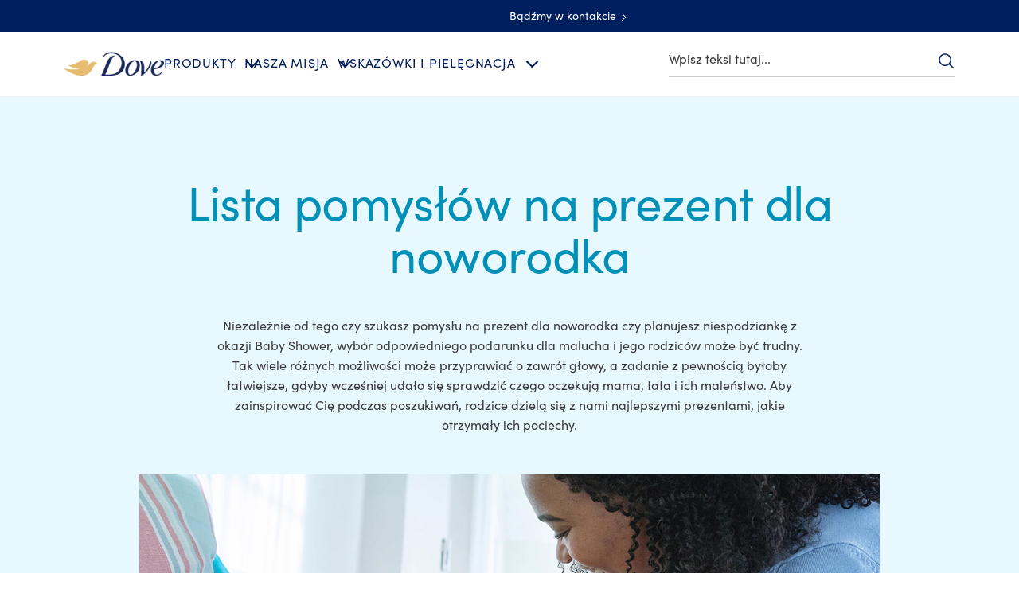

--- FILE ---
content_type: text/css; charset=utf-8
request_url: https://www.dove.com/static/60c3f9264a576f793406bda45596ac43eee337dc047c5d7fab751de331156753/css/main.css
body_size: 3364
content:
/* Version=4.25.0,Timestamp=2026-01-08T15:03:13.475Z */

#onetrust-consent-sdk #onetrust-banner-sdk,#onetrust-pc-sdk{font-size:100%!important}@font-face{font-display:swap;font-family:EASTMDE;font-style:normal;font-weight:400;src:local("EASTMDE"),url(../assets/dove/fonts/EASTMDE-Regular.otf) format("opentype"),url(../assets/dove/fonts/EASTMDE-Regular.woff2) format("woff2")}@font-face{font-display:swap;font-family:EASTMDE;font-style:normal;font-weight:700;src:local("EASTMDE"),url(../assets/dove/fonts/EASTMDE-Bold.woff2) format("woff2")}@font-face{font-display:swap;font-family:Dove Self Esteem Smooth;font-style:normal;font-weight:400;src:local("Dove Self Esteem Smooth"),url(../assets/dove/fonts/Dove-Self-Esteem-Smooth.woff2) format("woff2"),url(../assets/dove/fonts/Dove-Self-Esteem-Smooth.otf) format("opentype")}@font-face{font-display:swap;font-family:Dove Self Esteem Textured;font-style:normal;font-weight:400;src:local("Dove Self Esteem Textured"),url(../assets/dove/fonts/Dove-Self-Esteem-Textured.woff2) format("woff2"),url(../assets/dove/fonts/Dove-Self-Esteem-Textured.otf) format("opentype")}.preloader{position:relative}.preloader:after{animation:spin 1s infinite;border:2px solid #002663;border-bottom-color:#efefef;border-radius:100%;display:block;height:75px;margin:-38px 0 0 -38px;width:75px}.preloader:after,.preloader:before{content:"";left:50%;position:absolute;top:50%}.preloader:before{background:url(../assets/dove/icons/icon-dove.svg) 50% no-repeat;background-size:contain;height:42px;margin:-21px 0 0 -21px;width:42px}@media print{body,body.has-topbar{padding-top:0!important}header{position:relative!important}#limitless-root,.back-to-top,.bottom-search,.breadcrumb,.cmp-experiencefragment--footer .cmp-button,.footer-country-selector,.footer-social-icons,.globalnavigation,.ot-sdk-show-settings,.page-list-sidebar,.searchinput,.secondary-header,.socialShareUL.cmp-socialshare-icon,.ucp-script{display:none!important}.accordion .cmp-accordion__panel.cmp-accordion__panel--hidden{height:auto!important;max-height:none}.relatedproducts.cmp-related-products-center-first-pdp .cmp-image,.relatedproducts.cmp-related-products-center-second-pdp .cmp-image,.relatedproducts.cmp-related-products-single-product .cmp-image{align-items:center;height:150px;justify-content:center;width:150px}}@keyframes spin{0%{transform:rotate(0)}to{transform:rotate(360deg)}}.mb-0{margin-bottom:0px!important}.mt-0{margin-top:0px!important}.pb-0{padding-bottom:0px!important}.pt-0{padding-top:0px!important}.mb-1{margin-bottom:10px!important}.mt-1{margin-top:10px!important}.pb-1{padding-bottom:10px!important}.pt-1{padding-top:10px!important}.mb-2{margin-bottom:20px!important}.mt-2{margin-top:20px!important}.pb-2{padding-bottom:20px!important}.pt-2{padding-top:20px!important}.mb-3{margin-bottom:30px!important}.mt-3{margin-top:30px!important}.pb-3{padding-bottom:30px!important}.pt-3{padding-top:30px!important}.mb-4{margin-bottom:40px!important}.mt-4{margin-top:40px!important}.pb-4{padding-bottom:40px!important}.pt-4{padding-top:40px!important}.mb-5{margin-bottom:50px!important}.mt-5{margin-top:50px!important}.pb-5{padding-bottom:50px!important}.pt-5{padding-top:50px!important}.pl-pr-20{padding:0 20px!important}.pl-pr-32{padding:0 32px!important}.preloader{display:none;height:75px}pre{white-space:normal}@media(min-width:651px)and (max-width:767px){.aem-GridColumn--phone--12{margin:0!important;width:100%!important}}.cmp-image__image{max-width:100%}.pricespider{text-align:center}.bazaarvoice{display:flex;justify-content:center;margin:0 auto;max-width:910px}@media only screen and (min-width:768px){.component-product-overview .bazaarvoice{justify-content:center;margin:0}}.bazaarvoice #bv_review_maincontainer{max-width:400px;padding:0 15px}@media only screen and (min-width:768px){.bazaarvoice #bv_review_maincontainer{max-width:750px;padding:0}}@media only screen and (min-width:1024px){.bazaarvoice #bv_review_maincontainer{max-width:1000px}}.bazaarvoice .carnOd>div:last-of-type img{height:14px;width:50px}.ps-lightbox.ps-open{top:0!important}.top-curve{background-color:#efefef;position:relative}.top-curve:before{border-radius:100%;box-shadow:0 25px 0 #efefef;content:"";height:100px;left:50%;pointer-events:none;position:absolute;top:-100px;transform:translateX(-50%);width:120%}.gold{background:linear-gradient(90deg,#b99542,#f1e7b0,#b99542);min-height:100px}.bg-popstar{background-color:#b9555a}.bg-popstar.top-curve:before{box-shadow:0 25px 0 #b9555a}.bg-pastel-pink{background-color:#eaa09c}.bg-pastel-pink.top-curve:before{box-shadow:0 25px 0 #eaa09c}.bg-bright-rose{background-color:#ff808b}.bg-bright-rose.top-curve:before{box-shadow:0 25px 0 #ff808b}.bg-dark-green{background-color:#74956c}.bg-dark-green.top-curve:before{box-shadow:0 25px 0 #74956c}.bg-eton-blue{background-color:#97ce9a}.bg-eton-blue.top-curve:before{box-shadow:0 25px 0 #97ce9a}.bg-parrot-green{background-color:#bad386}.bg-parrot-green.top-curve:before{box-shadow:0 25px 0 #bad386}.bg-light-orange{background-color:#f7cc93}.bg-light-orange.top-curve:before{box-shadow:0 25px 0 #f7cc93}.bg-light-orange-two{background-color:#ffe9d4}.bg-light-orange-two.top-curve:before{box-shadow:0 25px 0 #ffe9d4}.bg-yellow{background-color:#efd566}.bg-yellow.top-curve:before{box-shadow:0 25px 0 #efd566}.bg-light-brown{background-color:#cea56b}.bg-light-brown.top-curve:before{box-shadow:0 25px 0 #cea56b}.bg-dark-orange{background-color:#b86748}.bg-dark-orange.top-curve:before{box-shadow:0 25px 0 #b86748}.bg-mid-orange{background-color:#db864e}.bg-mid-orange.top-curve:before{box-shadow:0 25px 0 #db864e}.bg-bright-orange{background-color:#db6b30}.bg-bright-orange.top-curve:before{box-shadow:0 25px 0 #db6b30}.bg-mid-teal{background-color:#81b0aa}.bg-mid-teal.top-curve:before{box-shadow:0 25px 0 #81b0aa}.bg-super-green{background-color:#477a7b}.bg-super-green.top-curve:before{box-shadow:0 25px 0 #477a7b}.bg-pantone{background-color:#b6cfae}.bg-pantone.top-curve:before{box-shadow:0 25px 0 #b6cfae}.bg-grey{background-color:var(--color-light-gray)}.bg-blue{background-color:var(--brand-color-blue)}.bg-white{background-color:var(--color-white)}.bg-light-blue{background-color:var(--bg-color-blue)}.bg-light-pink{background-color:var(--bg-color-pink)}.bg-green{background-color:var(--bg-color-green)}.bg-light-green{background-color:var(--bg-color-light-green)}.bg-orange{background-color:var(--bg-color-orange)}.bg-dsep-blue{background-color:var(--brand-color-dsep-accessible-blue)}.bg-baby-blue{background-color:var(--brand-color-bg-baby-blue)}.bg-dark-blue{background-color:var(--brand-colot-dark-blue)}.bg-men-granite{background-color:#333e47}.bg-men-graphite{background-color:#303334}.theme-light{color:#fff!important}.theme-dark{color:#002663!important}.has-overlay{max-height:100vh;overflow:hidden!important}.lazy{background-image:none!important}.visuallyhidden{clip:rect(0,0,0,0);border:0;height:1px;margin:-1px;overflow:hidden;padding:0;position:absolute;white-space:nowrap;width:1px}.br-25{border-radius:25px;overflow:hidden}.text-underline{text-decoration:underline}.mt-75{margin-top:-75px}@media only screen and (min-width:1024px){.hide-desktop{display:none}}.bg-center{background-position:50%}.overflow-hidden{overflow:hidden}.bg-vector-a{background-image:url(../assets/global/icons/dove-v1/our-mission-curve-mob.svg);background-repeat:no-repeat;background-size:contain}@media only screen and (min-width:768px){.bg-vector-a{background-image:url(../assets/global/icons/dove-v1/our-mission-curve-desk.svg);background-position-x:-24vw;background-size:cover}}@media only screen and (min-width:1336px){.bg-vector-a{background-position-x:-17vw}}.bg-vector-b{background-image:url(../assets/global/icons/dove-v1/our-mission-baby-curve-mob.svg);background-repeat:no-repeat;background-size:contain}@media only screen and (min-width:768px){.bg-vector-b{background-image:url(../assets/global/icons/dove-v1/our-mission-baby-curve-desk.svg);background-position-x:-24vw;background-size:cover}}@media only screen and (min-width:1336px){.bg-vector-b{background-position-x:-17vw}}.bg-vector-b-darkblue{background-image:url(../assets/global/icons/dove-v1/our-mission-curve-mob-darkblue.svg);background-repeat:no-repeat;background-size:contain}@media only screen and (min-width:768px){.bg-vector-b-darkblue{background-image:url(../assets/global/icons/dove-v1/our-mission-curve-desk-darkblue.svg);background-position-x:-24vw;background-size:cover}}@media only screen and (min-width:1336px){.bg-vector-b-darkblue{background-position-x:-17vw}}.bg-vector-c{background-image:url(../assets/global/icons/dove-v1/our-mission-men-curve-mob.svg);background-position-y:70px;background-repeat:no-repeat;background-size:contain}@media only screen and (min-width:768px){.bg-vector-c{background-image:url(../assets/global/icons/dove-v1/our-mission-men-curve-desk.svg);background-position-x:-20vw;background-position-y:0;background-size:cover}}@media only screen and (min-width:1024px){.bg-vector-c{background-position-x:-26vw}}.bg-vector-d{background-image:url(../assets/global/icons/dove-v1/high-performance-vector-mob.svg);background-repeat:no-repeat;background-size:cover}@media only screen and (min-width:768px){.bg-vector-d{background-image:url(../assets/global/icons/dove-v1/high-performance-vector-desk.svg)}}.bg-vector-d-red{background-image:url(../assets/global/icons/dove-v1/high-performance-vector-mob-red.svg);background-repeat:no-repeat;background-size:cover}@media only screen and (min-width:768px){.bg-vector-d-red{background-image:url(../assets/global/icons/dove-v1/high-performance-vector-desk-red.svg)}}.bg-vector-d-darkblue{background-image:url(../assets/global/icons/dove-v1/high-performance-vector-mob-darkblue.svg);background-repeat:no-repeat;background-size:cover}@media only screen and (min-width:768px){.bg-vector-d-darkblue{background-image:url(../assets/global/icons/dove-v1/high-performance-vector-desk-darkblue.svg)}}.bg-vector-e{background-image:url(../assets/global/icons/dove-v1/high-performance-men-vector-mob.svg);background-repeat:no-repeat;background-size:cover}@media only screen and (min-width:768px){.bg-vector-e{background-image:url(../assets/global/icons/dove-v1/high-performance-men-vector-desk.svg)}}.bg-vector-f{background-image:url(../assets/global/icons/dove-v1/high-performance-baby-vector-mob.svg)}@media only screen and (min-width:768px){.bg-vector-f{background-image:url(../assets/global/icons/dove-v1/high-performance-baby-vector-desk.svg)}}.bg-vector-g{background-image:url(../assets/global/icons/dove-v1/high-performance-golden-vector-mob.svg);background-repeat:no-repeat;background-size:cover}@media only screen and (min-width:768px){.bg-vector-g{background-image:url(../assets/global/icons/dove-v1/high-performance-golden-vector-desk.svg)}}.bg-vector-f{background-image:url(../assets/global/icons/dove-v1/high-performance-pink-vector-mob.svg);background-repeat:no-repeat;background-size:cover}@media only screen and (min-width:768px){.bg-vector-f{background-image:url(../assets/global/icons/dove-v1/high-performance-pink-vector-desk.svg)}}.pb-type-b{padding-bottom:64px}@media only screen and (min-width:1024px){.pb-type-b{padding-bottom:80px}}.pb-type-c{padding-bottom:64px}@media only screen and (min-width:1024px){.pb-type-c{padding-bottom:48px}}.pt-type-d{padding-top:32px}.pt-type-a{padding-top:64px}@media only screen and (min-width:1024px){.pt-type-a{padding-top:80px}}.pt-type-b{padding-top:40px}@media only screen and (min-width:1024px){.pt-type-b{padding-top:80px}}.pt-type-c{padding-top:64px}@media only screen and (min-width:1024px){.pt-type-c{padding-top:48px}}.pt-type-d{padding-top:40px}@media only screen and (min-width:1024px){.pt-type-d{padding-top:48px}}.separator.dove-v1 .cmp-separator__horizontal-rule{margin:0}.bp-type-c{padding-bottom:64px}@media only screen and (min-width:1024px){.bp-type-c{padding-bottom:150px}}.container-type-d>.cmp-container{padding:24px}@media only screen and (min-width:1024px){.container-type-d>.cmp-container{padding:48px 0 80px}}.pt-type-e{padding-top:48px}@media only screen and (min-width:1024px){.pt-type-e{padding-top:64px}}.pb-type-d{padding-bottom:48px}@media only screen and (min-width:1024px){.pb-type-d{padding-bottom:64px}}.visibility-hidden{visibility:hidden}.no-padding{padding:0px!important}.theme-mencare .sub-brands .button-mencare .cmp-button{text-decoration:underline;transition:0s}.theme-mencare .productlist.productcollection.component-productlist.productlist-type-a.related-article--variant2.aside-heading.light-theme.dove-v1 .card-title{color:var(--color-white)!important;font-weight:600}.theme-mencare .pagelist-type-g.pagelist-theme-light .cmp-teaser__title,.theme-mencare .pagelist-type-g.pagelist-theme-light h2,.theme-mencare .pagelist-type-g.pagelist-theme-light p,.theme-mencare .productlist.productcollection.component-productlist.productlist-type-a.related-article--variant2.aside-heading.light-theme.dove-v1 p{color:var(--color-white)!important}.theme-babydove .sub-brands .button-babydove .cmp-button{text-decoration:underline;transition:0s}:lang(nl-BE) #onetrust-banner-sdk .has-reject-all-button .banner-actions-container{display:flex!important}:lang(nl-BE) #onetrust-banner-sdk .has-reject-all-button .banner-actions-container button{min-width:165px!important;padding:10px!important}:lang(nl-BE) #onetrust-consent-sdk #onetrust-pc-btn-handler,:lang(nl-BE) #onetrust-consent-sdk #onetrust-pc-btn-handler.cookie-setting-link:hover{margin-top:15px}#onetrust-banner-sdk .ot-optout-signal,#onetrust-pc-sdk .ot-optout-signal{font-size:1.36rem!important}.ot-cookie-btn{color:#3b3b3b!important;font-size:1.4rem!important;margin-bottom:2rem!important;padding:0px!important}.ot-cookie-btn:hover{text-decoration:underline!important}:lang(en-US) .ot-cookie-btn,:lang(es-US) .ot-cookie-btn{display:none!important}:lang(es-BO) .ot-cookie-btn{color:#666!important;font-family:Source Sans Pro,sans-serif!important;font-size:1.6rem!important;padding:0px!important}:lang(es-BO) .ot-cookie-btn:hover{opacity:.8!important;text-decoration:none!important}@media screen and (min-width:768px){:lang(es-BO) footer div.button{text-align:left!important}:lang(es-BO) .ot-cookie-btn{margin-left:1rem!important}}:lang(es-PY) .ot-cookie-btn{color:#666!important;font-family:Source Sans Pro,sans-serif!important;font-size:1.6rem!important;font-weight:400!important}@media(min-width:768px)and (max-width:1023px){:lang(es-PY) .ot-cookie-btn{margin-left:-25px!important}}@media(min-width:1024px){:lang(es-PY) .ot-cookie-btn{margin-left:-66px!important}}:lang(es-PR) .ot-cookie-btn{color:#666!important;font-family:Source Sans Pro,sans-serif!important;font-size:1.6rem!important;padding:0px!important}:lang(es-PR) .ot-cookie-btn:hover{opacity:.8!important;text-decoration:none!important}@media screen and (min-width:768px){:lang(es-PR) footer div.button{text-align:left!important}:lang(es-PR) .ot-cookie-btn{margin-left:1rem!important}:lang(uk-UA) #onetrust-banner-sdk .has-reject-all-button .banner-actions-container{display:flex!important;max-width:48%!important;width:auto}:lang(uk-UA) #onetrust-banner-sdk .banner_logo{bottom:80px!important}}@media screen and (min-width:425px)and (max-width:765px){:lang(uk-UA) #onetrust-reject-all-handler{height:6rem!important;width:100%!important}:lang(uk-UA) #onetrust-banner-sdk .banner_logo{bottom:196px!important;left:18px!important}}@media screen and (min-width:768px){:lang(sk-SK) #onetrust-banner-sdk .has-reject-all-button .banner-actions-container{display:flex!important;max-width:48%!important;width:auto}:lang(sk-SK) #onetrust-banner-sdk .banner_logo{bottom:80px!important}}@media screen and (min-width:425px)and (max-width:765px){:lang(sk-SK) #onetrust-reject-all-handler{height:6rem!important;width:100%!important}:lang(sk-SK) #onetrust-banner-sdk .banner_logo{bottom:196px!important;left:18px!important}}@media screen and (min-width:768px){:lang(pl-PL) #onetrust-banner-sdk .has-reject-all-button .banner-actions-container{display:flex!important;max-width:55%!important;width:auto}:lang(pl-PL) #onetrust-banner-sdk .banner_logo{bottom:80px!important}:lang(pl-PL) #onetrust-banner-sdk .has-reject-all-button #onetrust-reject-all-handler{width:70%!important}}@media screen and (min-width:425px)and (max-width:765px){:lang(pl-PL) #onetrust-reject-all-handler{height:6rem!important;width:100%!important}:lang(pl-PL) #onetrust-banner-sdk .banner_logo{bottom:196px!important;left:18px!important}}@media screen and (min-width:768px){:lang(es-ES) #onetrust-banner-sdk .has-reject-all-button .banner-actions-container{display:flex!important;max-width:50%!important;width:auto}:lang(es-ES) #onetrust-banner-sdk .banner_logo{bottom:80px!important}}@media screen and (min-width:425px)and (max-width:765px){:lang(es-ES) #onetrust-banner-sdk .has-reject-all-button #onetrust-accept-btn-handler,:lang(es-ES) #onetrust-banner-sdk .has-reject-all-button #onetrust-reject-all-handler{width:100%!important}:lang(es-ES) #onetrust-banner-sdk .banner_logo{bottom:196px!important;left:18px!important}}@media screen and (min-width:768px){:lang(da-DK) #onetrust-banner-sdk .has-reject-all-button .banner-actions-container{display:flex!important;max-width:50%!important;width:auto}:lang(da-DK) #onetrust-banner-sdk .banner_logo{bottom:80px!important}}@media screen and (min-width:425px)and (max-width:765px){:lang(da-DK) #onetrust-banner-sdk .has-reject-all-button #onetrust-accept-btn-handler,:lang(da-DK) #onetrust-banner-sdk .has-reject-all-button #onetrust-reject-all-handler{width:100%!important}:lang(da-DK) #onetrust-banner-sdk .banner_logo{bottom:196px!important;left:18px!important}}@media(min-width:425px)and (max-width:767px){:lang(hu-HU) #onetrust-consent-sdk .has-reject-all-button #onetrust-accept-btn-handler{margin-left:-12px!important;width:75%!important}}@media(min-width:768px){:lang(hu-HU) #onetrust-banner-sdk .has-reject-all-button .banner-actions-container{display:flex!important}:lang(hu-HU) #onetrust-consent-sdk .has-reject-all-button #onetrust-accept-btn-handler{width:47%!important}:lang(hu-HU) #onetrust-banner-sdk #onetrust-reject-all-handler{width:51%!important}:lang(de-DE) #onetrust-banner-sdk .has-reject-all-button .banner-actions-container{display:flex!important}:lang(de-DE) #onetrust-banner-sdk #onetrust-reject-all-handler{width:76%!important}}@media(min-width:425px)and (max-width:767px){:lang(de-DE) #onetrust-banner-sdk #onetrust-reject-all-handler{width:100%!important}}@media(min-width:768px){:lang(es-CO) #onetrust-banner-sdk .has-reject-all-button .banner-actions-container{display:flex!important}:lang(es-CO) #onetrust-banner-sdk #onetrust-reject-all-handler{width:54%!important}}@media(min-width:425px)and (max-width:767px){:lang(es-CO) #onetrust-banner-sdk #onetrust-reject-all-handler{margin-right:1px!important;width:93%!important}}@media screen and (max-width:426px){:lang(nl-BE) #onetrust-banner-sdk .has-reject-all-button #onetrust-pc-btn-handler.cookie-setting-link{align-items:center}:lang(nl-BE) #onetrust-banner-sdk .has-reject-all-button .banner-actions-container{display:flex!important;flex-direction:column!important}:lang(nl-BE) #onetrust-banner-sdk .has-reject-all-button .banner-actions-container button{width:100%!important}}.teaser.teaser-markpro .cmp-teaser .cmp-teaser__content h1,.teaser.teaser-markpro .cmp-teaser .cmp-teaser__content h2{font-family:MarkPro;font-weight:700;line-height:110%}.teaser.teaser-markpro .cmp-teaser .cmp-teaser__content .cmp-teaser__description,.teaser.teaser-markpro .cmp-teaser .cmp-teaser__content a,.teaser.teaser-markpro .cmp-teaser .cmp-teaser__content button,.teaser.teaser-markpro .cmp-teaser .cmp-teaser__content p,.teaser.teaser-markpro .cmp-teaser .cmp-teaser__content span{font-family:MarkPro;font-weight:400}.teaser.teaser-markpro.secondary-teaser h1,.teaser.teaser-markpro.secondary-teaser h2{font-weight:500!important}.navigationlinks-type-a.dove-v1.navigationlinks-markpro .navigation-v2-item-list-item-link a,.navigationlinks-type-a.dove-v1.navigationlinks-markpro .navigation-v2-item-list-item-link button,.navigationlinks-type-a.dove-v1.navigationlinks-markpro .navigation-v2-item-list-item-link span,.text.text-markpro .cmp-text a,.text.text-markpro .cmp-text button,.text.text-markpro .cmp-text h1,.text.text-markpro .cmp-text h2,.text.text-markpro .cmp-text h3,.text.text-markpro .cmp-text h4,.text.text-markpro .cmp-text h5,.text.text-markpro .cmp-text h6,.text.text-markpro .cmp-text p,body .breadcrumb-type-a.dove-v1.breadcrumb-markpro .cmp-breadcrumb__item-link a,body .breadcrumb-type-a.dove-v1.breadcrumb-markpro .cmp-breadcrumb__item-link button,body .breadcrumb-type-a.dove-v1.breadcrumb-markpro .cmp-breadcrumb__item-link span{font-family:MarkPro}.text.text-markpro .cmp-text h1,.text.text-markpro .cmp-text h2{font-weight:500}body .container .pagelist.pagelist-markpro .pagelist-wrapper h1,body .container .pagelist.pagelist-markpro .pagelist-wrapper h2{font-family:MarkPro!important;font-weight:500;line-height:110%}body .container .pagelist.pagelist-markpro .pagelist-wrapper .cmp-teaser__description,body .container .pagelist.pagelist-markpro .pagelist-wrapper .cmp-teaser__pretitle,body .container .pagelist.pagelist-markpro .pagelist-wrapper a,body .container .pagelist.pagelist-markpro .pagelist-wrapper button,body .container .pagelist.pagelist-markpro .pagelist-wrapper p,body .container .pagelist.pagelist-markpro .pagelist-wrapper span{font-family:MarkPro!important;font-weight:400}body .container .pagelist.pagelist-markpro .pagelist-wrapper .focusable-anchor{font-weight:500}.carousel.carousel-markpro .cmp-teaser .cmp-teaser__content h1,.carousel.carousel-markpro .cmp-teaser .cmp-teaser__content h2{font-family:MarkPro;font-weight:500;line-height:110%}.carousel.carousel-markpro .cmp-teaser .cmp-teaser__content a,.carousel.carousel-markpro .cmp-teaser .cmp-teaser__content button,.carousel.carousel-markpro .cmp-teaser .cmp-teaser__content p,.carousel.carousel-markpro .cmp-teaser .cmp-teaser__content span{font-family:MarkPro}.quickpoll.quickpoll-markpro .cmp-quickpoll__container h1,.quickpoll.quickpoll-markpro .cmp-quickpoll__container h2{font-family:MarkPro!important;font-weight:500!important;line-height:110%}.quickpoll.quickpoll-markpro .cmp-quickpoll__container a,.quickpoll.quickpoll-markpro .cmp-quickpoll__container button,.quickpoll.quickpoll-markpro .cmp-quickpoll__container p,.quickpoll.quickpoll-markpro .cmp-quickpoll__container span{font-family:MarkPro!important}.productlist.productlist-markpro h1,.productlist.productlist-markpro h2{font-family:MarkPro!important;font-weight:700!important;line-height:110%!important}.productlist.productlist-markpro .card-tags-item,.productlist.productlist-markpro a,.productlist.productlist-markpro button,.productlist.productlist-markpro h3,.productlist.productlist-markpro p,.productlist.productlist-markpro span{font-family:MarkPro!important}.tabs.tabs-markpro .cmp-tabs button{font-family:MarkPro;font-weight:400}

--- FILE ---
content_type: text/css; charset=utf-8
request_url: https://www.dove.com/static/60c3f9264a576f793406bda45596ac43eee337dc047c5d7fab751de331156753/css/separator--babydove--dove.css
body_size: 1985
content:
/* Version=4.25.0,Timestamp=2026-01-08T15:03:13.475Z */

.separator .cmp-separator hr{border-top:.2rem solid #cfd8dc;border:0;border-top:.2rem solid #666;height:.1rem}.separator.small hr{border-top-width:.1rem}.separator.clear hr{border:0;margin-bottom:20px;margin-top:20px;padding:10px}.separator.icon-dove .cmp-separator hr,.separator.icon-question hr,.separator.type-b .cmp-separator hr{border-image-slice:1;border-image-source:linear-gradient(270deg,#b78938,#dabf80 26%,#ffe2ac 49%,#dabf80 76%,#b78938);border-style:solid;border-width:1px 0 0;display:block;margin:30px auto;position:relative;width:100%}.separator.icon-dove .cmp-separator hr:before,.separator.icon-question hr:before{background-color:#fff;background-position:50%;background-repeat:no-repeat;background-size:30px;content:" ";display:block;height:69px;margin:0 auto 20px;position:relative;top:-36px;width:69px;z-index:1}.separator .cmp-separator hr{border-top:1px solid #c7c7c7;margin:20px}@media only screen and (min-width:768px){.separator .cmp-separator hr{margin:20px 0}}.separator.type-b .cmp-separator hr{border-image-source:linear-gradient(270deg,#fff,#ddd 25%,#ddd 75%,#fff)!important;width:auto}@media only screen and (min-width:768px){.separator.type-b .cmp-separator hr{margin-left:-40px;width:calc(100% + 80px)}}.separator.type-c .cmp-separator hr{background:url(../assets/dove/icons/product-overview-shadow-34496614-png.webp) 50%;background-repeat:no-repeat;background-size:100%;border-top:0;display:none;height:80px;margin-bottom:100px;margin-top:-51px;width:100%}@media only screen and (min-width:1024px){.separator.type-c .cmp-separator hr{display:block}}.separator.icon-dove{padding:0 20px 10px}@media only screen and (min-width:768px){.separator.icon-dove .cmp-separator hr{max-width:830px;width:calc(100% - 90px)}}@media only screen and (min-width:1024px){.separator.icon-dove .cmp-separator hr{width:calc(100% - 104px)}}.separator.icon-dove .cmp-separator hr:before{background-image:url(../assets/dove/icons/icon-dove.svg)}.separator.icon-home .cmp-separator hr:before{background-image:url(../assets/dove/icons/Core_StayHome_60x30px.svg);background-size:60px}.separator.icon-question hr{margin:30px auto}.theme-dsep .separator.icon-question hr{border-color:#7ab2dc;border-image-source:none}.separator.icon-question hr:before{background-image:url(../assets/dove/icons/core-ques.png);background-size:40px;height:40px;top:-20px;width:40px}.theme-dsep .separator.icon-question hr:before{background-image:url(../assets/dove/icons/blue-core-quest.webp)}.theme-dsep .separator.icon-question hr:after{background:#fff;content:"";height:20px;left:50%;position:absolute;top:-2px;transform:translateX(-50%);width:60px}@media only screen and (min-width:768px){.theme-dsep .separator.icon-question hr:after{width:78px}}.separator.cmp-story-seprator hr{border:0;height:auto;margin:0 auto 35px;width:85%}@media only screen and (min-width:768px){.separator.cmp-story-seprator hr{margin-bottom:40px;padding:0 45px;width:auto}}@media only screen and (min-width:1024px){.separator.cmp-story-seprator hr{max-width:980px}}.separator.cmp-story-seprator hr:after{background:url(../assets/global/images/happy-shadow-tabl-34496065-png.png) 50% no-repeat;background-size:contain;content:"";display:block;padding-top:6%}@media only screen and (min-width:768px)and (max-width:1023px){.separator.cmp-story-seprator hr:after{padding-top:10%}}.separator.hub-separator .cmp-separator{margin:0 auto;max-width:640px;width:100%}@media only screen and (min-width:1024px){.separator.hub-separator .cmp-separator{max-width:830px}}.separator.seperator-center .cmp-separator hr{margin:40px auto!important}.separator.tick-logo .cmp-separator hr{background:url(../assets/dove/icons/icon-purchase-tick.svg) 50% no-repeat;background-size:contain;border:unset;display:block;height:60px;left:50%;margin:0 auto;position:absolute;top:145px;transform:translateX(-50%);width:60px}.separator.tick-logo.position-same .cmp-separator hr{background:url(../assets/dove/icons/icn-tick-core.svg);height:45px;left:unset;position:static;transform:unset;width:45px}.separator.tick-logo.position-same.tick-success .cmp-separator{margin:0 auto;max-width:491px}.separator.tick-logo.position-same.tick-success .cmp-separator hr{background:url(../assets/dove/icons/icn-tick-core.svg) 50% no-repeat;background-size:contain;height:64px;margin-bottom:30px;width:64px}.separator.logo-dsep .cmp-separator hr:before{background-image:url(../assets/dove/icons/dsep-dt-birds.svg);background-size:contain}.separator.logo-babydove .cmp-separator hr:before{background-image:url(../assets/dove/icons/baby-dove-icon.svg)}.separator.large-width>.cmp-separator{max-width:532px}.separator.dove-v1>.cmp-separator{margin:0 auto;max-width:1160px;padding:0 20px}.separator.background-degrade{padding:0}.separator.background-degrade hr{background-image:url(../assets/dove/backgrounds/separator-degrade.png);border:0;height:10px;margin:0;-o-object-fit:cover;object-fit:cover;-o-object-position:center;object-position:center}.separator.type-1-golden .cmp-separator__horizontal-rule{background:linear-gradient(90deg,#bc8e35 4.75%,#dfc485 31.82%,#ffe7b2 53.88%,#dfc485 79.94%,#bc8e35 105%)}.separator.golden-tick-logo .cmp-separator{border-top:1px solid #d8d8d8;margin:38px auto 2px;max-width:490px}.separator.golden-tick-logo .cmp-separator hr{background:linear-gradient(#fff,#fff) padding-box,linear-gradient(270deg,#b78938,#dabf80 26%,#ffe2ac 49%,#dabf80 76%,#b78938) border-box;border:6px solid transparent;border-radius:50%;display:block;font-size:1rem;height:38px;margin:0 auto;padding:10px;position:relative;top:-40px;width:38px}.separator.golden-tick-logo .cmp-separator hr:after{border:1px solid #ae8931;border-image-slice:1;border-image-source:linear-gradient(90deg,#b78938,#dabf80 31%,#dabf80 68%,#b78938);border-width:0 0 5px 5px;content:"";display:inline-block;height:16px;left:5px;line-height:1em;position:relative;text-align:center;top:8px;transform:rotate(-50deg);width:30px}.grey-shade{margin:20px auto;position:relative}.grey-shade:after{background:url(../assets/dove/icons/pagedivider-gradient.svg) no-repeat;background-size:100%;bottom:0;content:"";display:block;height:30px;margin-bottom:5px;position:absolute;width:100%;z-index:0}.grey-shade .cmp-separator{height:30px;margin:20px auto;position:relative;width:100%}.grey-shade .cmp-separator hr{border:0}.separator.icon-dove-gray{padding:0}.separator.icon-dove-gray .cmp-separator hr{border-image-source:linear-gradient(270deg,#fff,#ddd 25%,#ddd 75%,#fff)}@media only screen and (min-width:768px){.separator.icon-dove-gray .cmp-separator hr{margin-left:-40px;width:calc(100% + 80px)}}.large-tick-golden-logo .cmp-separator{border-image-slice:1;border-image-source:linear-gradient(270deg,#fff,#b78938 50%,#fff);border-style:solid;border-width:2px 0 0;height:1px;margin:45px auto 60px;max-width:334px;position:relative;text-align:center}.large-tick-golden-logo .cmp-separator hr{background:linear-gradient(#fff,#fff) padding-box,linear-gradient(270deg,#b78938,#dabf80 26%,#ffe2ac 49%,#dabf80 76%,#b78938) border-box;border:2px solid transparent;border-radius:50%;box-sizing:border-box;display:inline-block;font-size:1rem;height:72px;margin:0;padding:10px;position:relative;top:-40px;width:72px}@media only screen and (min-width:768px){.large-tick-golden-logo .cmp-separator hr{margin:0}}.large-tick-golden-logo .cmp-separator hr:after{border:1px solid #ae8931;border-width:0 0 2px 2px;content:"";display:inline-block;height:16px;left:-2px;line-height:1em;position:relative;text-align:center;top:12px;transform:rotate(-50deg);width:30px}@media only screen and (min-width:768px){.large-tick-golden-logo.width-490 .cmp-separator{max-width:490px}.left-content-container .separator{clear:both!important;float:none!important;margin:0 auto!important;max-width:64%}}@media only screen and (min-width:1024px){.left-content-container .separator{max-width:100%}}.light-grey-seprator .cmp-separator{margin:5px auto;max-width:334px;padding-bottom:1px}.light-grey-seprator .cmp-separator hr{border-image-slice:1;border-image-source:linear-gradient(270deg,hsla(0,0%,87%,0),#ddd 31%,#ddd 69%,hsla(0,0%,87%,0));border-style:solid;border-width:2px 0 0;height:1px;margin:0 0 25px;max-width:830px;-o-object-fit:contain;object-fit:contain;width:100%}.separator.mencare-variant-a{background:url(../assets/dove/backgrounds/happy-shadow_men-care.webp) 50% no-repeat;background-size:80%;display:block;height:90px;margin-bottom:0;width:100%}@media only screen and (min-width:1024px){.separator.mencare-variant-a{background-size:50% 70%;height:100px}}.separator.mencare-variant-a .cmp-separator__horizontal-rule{display:none}.progress .cmp-separator{background:url(../assets/dove/backgrounds/page-divider-curve-prog.jpeg) no-repeat 50% 100%;background-size:100% 120px;display:block;height:118px;width:100%}.progress .cmp-separator__horizontal-rule{display:none}.separator.grey-seprator .cmp-separator{padding:0}@media only screen and (min-width:768px){.separator.grey-seprator .cmp-separator{margin:0 auto;max-width:660px;padding:0}}@media only screen and (min-width:1024px){.separator.grey-seprator .cmp-separator{max-width:830px}}.cmp-container-navlist .separator.grey-seprator .cmp-separator hr{margin:0}@font-face{font-display:swap;font-family:EASTMDE;font-style:normal;font-weight:400;src:local("EASTMDE"),url(../assets/dove/fonts/EASTMDE-Regular.otf) format("opentype"),url(../assets/dove/fonts/EASTMDE-Regular.woff2) format("woff2")}@font-face{font-display:swap;font-family:EASTMDE;font-style:normal;font-weight:700;src:local("EASTMDE"),url(../assets/dove/fonts/EASTMDE-Bold.woff2) format("woff2")}@font-face{font-display:swap;font-family:Dove Self Esteem Smooth;font-style:normal;font-weight:400;src:local("Dove Self Esteem Smooth"),url(../assets/dove/fonts/Dove-Self-Esteem-Smooth.woff2) format("woff2"),url(../assets/dove/fonts/Dove-Self-Esteem-Smooth.otf) format("opentype")}@font-face{font-display:swap;font-family:Dove Self Esteem Textured;font-style:normal;font-weight:400;src:local("Dove Self Esteem Textured"),url(../assets/dove/fonts/Dove-Self-Esteem-Textured.woff2) format("woff2"),url(../assets/dove/fonts/Dove-Self-Esteem-Textured.otf) format("opentype")}.baby-page-divider .cmp-separator{background:#fff url(../assets/dove/icons/curve-baby-dove.svg) 50% no-repeat;background-size:contain;border:0;display:block;height:0;margin:14px 0;padding-top:3.48%;position:relative;width:100%}@media only screen and (min-width:768px){.baby-page-divider .cmp-separator{background-image:url(../assets/dove/icons/curve-baby-dove-m.svg);left:50%;max-width:1024px;padding-top:2.48%;transform:translateX(-50%)}}@media only screen and (min-width:1024px){.baby-page-divider .cmp-separator{background-image:url(../assets/dove/icons/curve-baby-dove-l.svg);background-size:contain}}.baby-page-divider .cmp-separator hr{background:#fff url(../assets/dove/icons/icon-baby-dove-divider.svg) 50% no-repeat;background-size:30px;background-size:44px;border-top:0;display:block;height:34px;margin:0 auto 20px;position:relative;top:-30px;width:58px;z-index:6}@media only screen and (min-width:1024px){.baby-page-divider .cmp-separator hr{top:-45px;width:48px}.baby-shadow-separator{margin:0 auto;max-width:1024px;width:auto}}.baby-shadow-separator .cmp-separator hr{background:url(../assets/dove/icons/c-p-35-page-divider-wavy-t-p@2x-baby-dove-34495708.webp) top no-repeat;background-size:101%;border-top:0;display:block;height:80px;margin-bottom:0}@media only screen and (min-width:768px){.baby-shadow-separator .cmp-separator hr{background-size:80%;height:70px;margin:0 auto;width:492px}}@media only screen and (min-width:1024px){.baby-shadow-separator .cmp-separator hr{background-size:101%;height:90px;margin:0 0 0 12.5%;width:50%}}

--- FILE ---
content_type: text/css; charset=utf-8
request_url: https://www.dove.com/static/60c3f9264a576f793406bda45596ac43eee337dc047c5d7fab751de331156753/css/productlist--babydove--dove-pl-pl.css
body_size: 16863
content:
/* Version=4.25.0,Timestamp=2026-01-08T15:03:13.475Z */

:root{--kr-primary-color:#546e98;--kr-button-color-primary:#fff;--kr-read-panel-bg:#f4f4f4;--kr-write-review-bg:#fff;--kr-button-text-color-primary:#002663;--kr-summary-star-size:1.8rem;--kr-heading-color-primary:#2a6496;--kr-text-color-label-primary:#666;--kr-read-summary-text-primary:#666;--kr-primary-focus-color:#ccc;--kr-color-text:#666;--kr-text-color-tertiary:#002663;--kr-border-color:#999;--kr-border-color-tertiary:transparent;--kr-focus-text-color:#002663;--kr-star-background-color:#ccc;--kr-star-color:#001f5f;--kr-padding-review-header-side-primary:0;--kr-summary-listing-widget-aligment:center;--kr-summary-detail-widget-aligment:center;--kr-primary-border-color-button:#ccc;--kr-primary-shadow-color-button:#ccc;--kr-star-spacing:1px;--kr-margin-side-primary:20rem;--star-size:2rem;--kr-error-color:#b04f71;--kr-close-icon-color:#dbc081;--kr-xsmall-font-size:1.2rem;--kr-small-font-size:1.4rem;--kr-base-font-size:1.6rem;--kr-large-font-size:1.8rem}:root .theme-babydove{--kr-primary-color:#0090c1;--kr-read-panel-bg:transparent;--kr-button-text-color-primary:#0090c1;--kr-heading-color-primary:#0090c1;--kr-primary-focus-color:#0090c1;--kr-text-color-tertiary:#0090c1;--kr-focus-text-color:#fff;--kr-star-color:#0090c1;--kr-primary-border-color-button:#0090c1;--kr-primary-shadow-color-button:transparent}:root .theme-mencare{--kr-button-text-color-primary:#303334;--kr-heading-color-primary:#303334;--kr-text-color-label-primary:#303334;--kr-read-summary-text-primary:#303334;--kr-primary-focus-color:#258197;--kr-color-text:#767676;--kr-star-color:#333e47;--kr-focus-text-color:#303334;--kr-primary-border-color-button:#258197;--kr-primary-shadow-color-button:#258197}.kr-Stars,.kr-read-widget .kr-summary-section .kr-tReview,.kr-star-widget .kr-summary-section .kr-tReview{font-family:Helvetica,Arial,sans-serif}.productlist.productlist-type-a{width:100%}.productlist.productlist-type-a .filter-close,.productlist.productlist-type-a .filter-listing-mobile,.productlist.productlist-type-a .filter-mobile-section,.productlist.productlist-type-a .filter-prefix,.productlist.productlist-type-a h3.list-filter-title{display:none!important}.productlist.productlist-type-a .list-filter-button{background:#f9f9f9;border:1px solid #ccc;border-bottom:0;color:#002663;float:right;padding:15px 25px}.productlist.productlist-type-a .list-filter-button:after{content:"+";display:none;font-size:1.8rem;margin-left:7px;transform:rotate(45deg)}.productlist.productlist-type-a .list-filter-button:hover{background-color:#efefef}.productlist.productlist-type-a .c-page-listing-v2-filter__group{float:left;margin-right:14px;margin-top:14px}.productlist.productlist-type-a .filter_sort{border:0;color:#002663;font-size:1.6rem}.productlist.productlist-type-a .cmp-filter-section{border-bottom:1px solid #ccc;display:block;margin:0 26px}@media only screen and (min-width:768px){.productlist.productlist-type-a .cmp-filter-section{display:flex}}@media only screen and (min-width:1024px){.productlist.productlist-type-a .cmp-filter-section{margin:0}}.productlist.productlist-type-a .cmp-filter-section:after{clear:both;content:"";display:block}.productlist.productlist-type-a .list-card-filter{background:transparent;padding:25px 0 5px}.productlist.productlist-type-a .list-card-filter.active .list-card-filters{display:block}@media only screen and (min-width:768px){.productlist.productlist-type-a .list-card-filter.active .list-card-filters{display:grid;grid-template-columns:50% 50%}}.productlist.productlist-type-a .list-card-filter.active .filter-operations{display:flex!important}.productlist.productlist-type-a .list-card-filter.active .list-filter-button{border-color:#f9f9f9;color:#333}.productlist.productlist-type-a .list-card-filter.active .list-filter-button:after{display:inline-block}.productlist.productlist-type-a .list-card-filter.active .cmp-filter-section{border-bottom:0}.productlist.productlist-type-a .list-card-filter-product-count{color:#002663;display:block;font-size:2.2rem;font-weight:300;line-height:2.8rem;margin-bottom:18px;padding:0 26px;text-align:center}@media only screen and (min-width:768px){.productlist.productlist-type-a .list-card-filter-product-count{flex:1 1 auto;margin:14px 0 0;padding-left:0;text-align:left;width:calc(100% - 300px)}}.productlist.productlist-type-a .list-card-filter-product-count .list-card-filter-no-product{color:#002663}.productlist.productlist-type-a .list-card-filter-wrapper{margin:0 auto;max-width:885px;padding:0}.productlist.productlist-type-a .list-card-filters{background:#f9f9f9;clear:both;display:none;padding:30px 26px 10px;position:relative}@media only screen and (min-width:768px){.productlist.productlist-type-a .list-card-filters{padding-left:0;padding-right:0}.productlist.productlist-type-a .list-card-filters:after{background:#f9f9f9;border-bottom:1px solid #ccc;content:"";height:calc(100% + 80px);left:50%;position:absolute;top:0;transform:translateX(-50%);width:100vw;z-index:-1}}.productlist.productlist-type-a .list-card-filters .list-card-filter-heading{display:block;padding-top:20px;text-align:left}@media only screen and (min-width:768px){.productlist.productlist-type-a .list-card-filters .list-card-filter-heading{padding-top:5px}}.productlist.productlist-type-a .list-card-filters .list-card-filter-heading--title{color:#002663;display:block;font-size:1.3rem;font-weight:300;letter-spacing:.3px;line-height:1.7rem;text-align:left}@media only screen and (max-width:767px){.productlist.productlist-type-a .list-card-filters .list-card-filter-item:not(:first-child){border-top:1px solid #ccc}}@media only screen and (min-width:768px){.productlist.productlist-type-a .list-card-filters .list-card-filter-item:nth-child(odd){border-right:1px solid #ccc;padding-right:35px}.productlist.productlist-type-a .list-card-filters .list-card-filter-item:nth-child(2n){padding-left:35px}}.productlist.productlist-type-a .list-card-filters .producting-list-checkbox-filter-list{list-style:none;padding:0;position:relative}.productlist.productlist-type-a .list-card-filters .producting-list-checkbox-filter-list:after{clear:both;content:"";display:block;width:100%}.productlist.productlist-type-a .list-card-filters .producting-list-checkbox-filter-list li{float:left;list-style:none;margin:5px}.productlist.productlist-type-a .list-card-filters .producting-list-checkbox-filter-list li label{border:1px solid #666;border-radius:25px;color:#666;cursor:pointer;display:block;font-size:1.3rem;letter-spacing:.3px;line-height:1.7rem;padding:8px;position:relative;text-align:center}.productlist.productlist-type-a .list-card-filters .producting-list-checkbox-filter-list li input{color:#fff;height:0;opacity:0;position:absolute;width:0}.productlist.productlist-type-a .list-card-filters .producting-list-checkbox-filter-list li input:focus+label{border-color:#002663}.productlist.productlist-type-a .list-card-filters .producting-list-checkbox-filter-list li input:checked+label{background:#002663;border-color:#002663;color:#fff}.productlist.productlist-type-a .list-card-filters .producting-list-checkbox-filter-list li input:checked+label:after{content:"+";display:inline-block;margin-left:5px;transform:rotate(45deg)}.productlist.productlist-type-a .list-card-filters .producting-list-checkbox-filter-list li input:focus-visible+label{outline:auto}.productlist.productlist-type-a .loading .list-card-filter{height:auto;position:relative}body .productlist.productlist-type-a .loading .list-card-filter:after,body .productlist.productlist-type-a .loading .list-card-filter:before{top:100%}.productlist.productlist-type-a .filter-operations{background:#f9f9f9;border-bottom:1px solid #ccc;display:none!important;flex-direction:row;justify-content:flex-end;padding:10px 26px 28px}@media only screen and (min-width:768px){.productlist.productlist-type-a .filter-operations{border-bottom:0;padding-top:0}}.productlist.productlist-type-a .filter-operations .clear-button{background:0;border:0;color:#002663;font-size:1.3rem;letter-spacing:.3px;line-height:1.7rem;margin-right:30px;text-decoration:underline;top:15px}.productlist.productlist-type-a .filter-operations .apply-filter-button{background:#fff;border:1px solid #f6eeda;border-radius:2px;box-shadow:0 6px 0 #e0c586;box-shadow:0 6px 0 #f6eeda;color:#002663;color:#b2bed1;font-size:1.6rem;height:51px;letter-spacing:.3px;line-height:2.1rem;line-height:21px;padding:14px 0;pointer-events:none;text-align:center;width:133px}.productlist.productlist-type-a .filter-operations .apply-filter-button:hover{background-color:#e0c586;border-color:#ffe8b3;color:#333;text-decoration:none}.productlist.productlist-type-a .filter-operations .apply-filter-button:disabled{background:#fff;border-color:#f6eeda;box-shadow:0 6px 0 #f6eeda;color:#b2bed1;cursor:not-allowed}.productlist.productlist-type-a .filter-operations .apply-filter-button.active{border:1px solid #e0c586;box-shadow:0 6px 0 #e0c586;color:#002663;pointer-events:auto}.productlist.productlist-type-a .filter-operations .apply-filter-button.active:hover{background-color:#dbc081;border-color:#b78938;border-width:1px;color:#fff}.productlist.productlist-type-a .list-card .list-card-no-product{font-size:2rem}.productlist .list-card-filter{text-align:center;top:0;transition:top .4s ease}.theme-mencare .productlist .list-card-filter{margin-top:14px}@media only screen and (max-width:767px){.productlist .list-card-filter{background-color:#f0f0f0;padding:25px 15px 20px}.theme-babydove .productlist .list-card-filter{background-color:#fff}}.productlist .list-card-filter-product-count,.productlist .list-card-filter>*{display:inline-block}.productlist .list-card-filter-no-product{color:#949494;display:inline-block!important}.productlist .list-card-filter-no-product-bracket{display:inline-block!important}.theme-babydove .productlist .list-card-filter-no-product{color:#676969;font-size:1.7rem;font-weight:400;line-height:2.4rem}.productlist .list-card-filter-heading{display:inline-block}@media only screen and (max-width:767px){.theme-babydove .productlist .list-card-filter-heading{display:none}}.productlist .list-card-filter-heading--title{font-size:1.6rem;font-weight:300;line-height:1.56;padding:0 10px}.theme-babydove .productlist .list-card-filter-heading--title{font-size:1.7rem;font-weight:400!important;line-height:2.3rem;padding:0}.theme-mencare .productlist .list-card-filter-heading--title{color:#686868;font-weight:400}.productlist .list-card-filter-wrapper{color:#666;font-family:Helvetica,Arial,sans-serif;font-size:1.6rem;font-weight:300!important;justify-content:center!important;line-height:1.56;padding:0 10px}.productlist .list-card-filter .card-filter{background-color:transparent;padding-right:30px;width:auto}@media only screen and (min-width:1024px){.productlist .list-card-filter .card-filter{margin:0 12px 0 0}}.theme-babydove .productlist .list-card-filter .card-filter{background-position:right 0 bottom 3px;background-size:15px 18px;border-bottom:0;color:#676969;font-size:1.7rem;font-weight:600;line-height:2.3rem;margin:0;padding-right:17px}@media only screen and (max-width:767px){.theme-babydove .productlist .list-card-filter .card-filter{display:none}}.productlist .list-card-filter-fixed{background-color:#f0f0f0;border-bottom:1px solid #ccc;left:0;padding:20px 0 10px;position:fixed;top:60px;width:100%;z-index:111}.theme-babydove .productlist .list-card-filter-fixed{background-color:#f0f0f0}.theme-mencare .productlist .list-card-filter-fixed{margin-top:0}.has-topbar .productlist .list-card-filter-fixed{top:100px}.productlist .list-card-filter-fixed.list-card-filter-out{top:-100px}.productlist .card-filter{-webkit-appearance:none;-moz-appearance:none;appearance:none;background-image:url(../assets/dove/icons/arrow-drop.svg);background-position:right 3px bottom 1.5px;background-repeat:no-repeat;background-size:22px 18px;border:0;border-bottom:1px solid #002663;border-radius:0;color:#002663;cursor:pointer;font-size:1.6rem;font-weight:300;line-height:1.625rem;margin:0 10px;padding:0 25px 4px 3px}.theme-mencare .productlist .card-filter{border-bottom-color:#303334;color:#303334;font-weight:400}.productlist select.card-filter:active{outline:none}.productlist select.card-filter:focus{background-color:transparent;color:#666}.productlist .cmp-icon-container{position:relative}.productlist.new-button-inside .cmp-icon-container .card-item-label{background:#b79a34!important;bottom:unset!important;right:unset!important;z-index:2!important}@media only screen and (min-width:768px){.productlist.new-button-inside .cmp-icon-container .card-item-label{right:0!important}}.related-article--variant2 .list-item-wrapper .list-card-filter-wrapper{text-align:center}@media only screen and (min-width:768px){.related-article--variant2 .list-item-wrapper .list-card-filter-wrapper{margin:0 auto;max-width:calc(100% - 90px)}}@media only screen and (min-width:1024px){.related-article--variant2 .list-item-wrapper .list-card-filter-wrapper{margin:0 auto;max-width:880px}}.related-article--variant2 .list-item-wrapper .list-card-filter-wrapper .list-card-heading{padding:60px 0}.related-article--variant2 .product-listing-content-wrapper .cmp-carousel[data-cmp-slide=slide] .cmp-carousel__item{flex:0 0 calc(50% - 9.5px)}.related-article--variant2 .product-listing-content-wrapper .cmp-carousel[data-cmp-slide=slide] .cmp-carousel__item .card-item--image{padding-bottom:10px}.related-article--variant2 .product-listing-content-wrapper .cmp-carousel[data-cmp-slide=slide] .cmp-carousel__item .card-item--image .cmp-image__image{aspect-ratio:1/1;-o-object-fit:cover;object-fit:cover;width:100%}.related-article--variant2 .product-listing-content-wrapper .cmp-carousel[data-cmp-slide=slide] .cmp-carousel__item .card-item--details{text-align:center}.related-article--variant2 .product-listing-content-wrapper .cmp-carousel[data-cmp-slide=slide] .cmp-carousel__item .card-item--details .card-title{color:#002663;font-size:1.6rem;font-weight:300;line-height:2.3rem;padding:0 10px}.related-article--variant2 .product-listing-content-wrapper .cmp-carousel[data-cmp-slide=slide] .cmp-carousel__item .card-item--details .description{color:#333;font-size:1.3rem;font-weight:300;line-height:1.7rem;padding:5px 10px 10px}@media only screen and (min-width:768px){.related-article--variant2.aside-heading .list-item-wrapper{display:flex;margin:0 auto;max-width:calc(100% - 90px);padding-top:100px}}@media only screen and (min-width:1024px){.related-article--variant2.aside-heading .list-item-wrapper{max-width:880px}}@media only screen and (min-width:768px){.related-article--variant2.aside-heading .list-card-filter-wrapper{padding-right:50px;text-align:left;width:33.33%}}.related-article--variant2.aside-heading .list__long-subheading a{color:inherit;display:block;margin-top:20px;text-decoration:underline}@media only screen and (min-width:768px){.related-article--variant2.aside-heading .cmp-carousel{width:66.66%}}.related-article--variant2 .carousel .cmp-carousel .cmp-carousel__item{border-radius:0!important}.related-article--variant2.theme-light .list-item-wrapper .list-card-filter-wrapper{color:#fff}.related-article--variant2.theme-dark .list-item-wrapper .list-card-filter-wrapper{color:#002663}.productcollection.cmp-product-list-center .experiencefragment{max-width:100%}.productcollection.cmp-product-list-center .experiencefragment .productcollection.related-article--variant2{position:relative}.productcollection.cmp-product-list-center .experiencefragment .productcollection.related-article--variant2:before{background:inherit;content:"";height:100%;left:50%;position:absolute;transform:translateX(-50%);width:100vw;z-index:-1}.productcollection.cmp-product-list-center .experiencefragment .productcollection.related-article--variant2 .cmp-product-listing{margin-bottom:0;margin-top:0}.productcollection.cmp-product-list-center .experiencefragment .productcollection.related-article--variant2 .list-item-wrapper .list-card-filter-wrapper{padding:50px 25px}@media only screen and (min-width:768px){.productcollection.cmp-product-list-center .experiencefragment .productcollection.related-article--variant2 .list-item-wrapper .list-card-filter-wrapper{padding:60px 35px 0 0}}.productcollection.cmp-product-list-center .experiencefragment .productcollection.related-article--variant2 .list-item-wrapper .list-card-filter-wrapper .list-card-heading{padding:0}.productcollection.cmp-product-list-center .experiencefragment .productcollection.related-article--variant2 .list-item-wrapper .list-card-filter-wrapper .list-card-heading .card-title{color:inherit;font-size:3.5rem;font-weight:400;line-height:5.4rem;position:relative;text-align:center}@media only screen and (min-width:768px){.productcollection.cmp-product-list-center .experiencefragment .productcollection.related-article--variant2 .list-item-wrapper .list-card-filter-wrapper .list-card-heading .card-title{padding:0;text-align:left}}.productcollection.cmp-product-list-center .experiencefragment .productcollection.related-article--variant2 .list-item-wrapper .list-card-filter-wrapper .list-card-longSubheading{letter-spacing:.3px;line-height:2.3rem;margin:0 auto;max-width:325px;position:relative}@media only screen and (min-width:768px){.productcollection.cmp-product-list-center .experiencefragment .productcollection.related-article--variant2 .list-item-wrapper .list-card-filter-wrapper .list-card-longSubheading{margin-left:0;max-width:260px}}.productcollection.cmp-product-list-center .experiencefragment .productcollection.related-article--variant2 .list-item-wrapper .list-card-filter-wrapper .list-card-longSubheading a{color:inherit;display:block;margin-top:30px;text-decoration:underline}.productcollection.cmp-product-list-center .experiencefragment .productcollection.related-article--variant2 .cmp-carousel .cmp-carousel__content{flex-wrap:nowrap;justify-content:start;margin:0}@media only screen and (max-width:767px){.productcollection.cmp-product-list-center .experiencefragment .productcollection.related-article--variant2 .cmp-carousel .cmp-carousel__content{max-width:none!important;width:auto!important}}.productcollection.cmp-product-list-center .experiencefragment .productcollection.related-article--variant2 .cmp-carousel .cmp-carousel__content .cmp-carousel__item{width:calc(50% - 9.5px)}@media only screen and (max-width:767px){.productcollection.cmp-product-list-center .experiencefragment .productcollection.related-article--variant2 .cmp-carousel .cmp-carousel__content .cmp-carousel__item{flex:0 0 calc(100vw - 40px)!important;max-width:100%}}.productcollection.cmp-product-list-center .experiencefragment .productcollection.related-article--variant2 .cmp-carousel__indicators{margin-top:40px}@media only screen and (min-width:768px){.productcollection.cmp-product-list-center .experiencefragment .productcollection.related-article--variant2 .cmp-carousel__indicators{margin-bottom:35px;margin-top:30px}.productcollection.cmp-product-list-center .experiencefragment .productcollection.related-article--variant2 .list-item-wrapper{padding-top:45px}}.productvariantselector.product-ingredient{padding-bottom:0;padding-top:0}.productvariantselector.product-ingredient .product-variant-section{border-top:0;max-width:250px}.productvariantselector.product-ingredient .product-variant-dropdown{margin-bottom:10px}.productlist.productlist-type-a .bazaarvoice{text-align:center}.productlist.productlist-type-a .cmp-product-listing .product-listing-content-wrapper .list-item-wrapper .list-card{gap:12px;margin:40px auto 25px;max-width:885px}@media only screen and (min-width:768px){.productlist.productlist-type-a .cmp-product-listing .product-listing-content-wrapper .list-item-wrapper .list-card{gap:20px}}.productlist.productlist-type-a .cmp-product-listing .product-listing-content-wrapper .list-item-wrapper .list-card .card-item--image .cmp-image__image{max-width:190px}.productlist.productlist-type-a .cmp-product-listing .product-listing-content-wrapper .list-item-wrapper .list-card .card-item--details{padding-top:10px}@media only screen and (min-width:768px){.productlist.productlist-type-a .cmp-product-listing .product-listing-content-wrapper .list-item-wrapper .list-card .card-item--details{display:flex;flex-flow:column;height:100%}}.productlist.productlist-type-a .cmp-product-listing .product-listing-content-wrapper .list-item-wrapper .list-card .card-item--details .cmp-integration--reviewrating{margin-bottom:10px;margin-top:10px}.productlist.productlist-type-a .cmp-product-listing .product-listing-content-wrapper .list-item-wrapper .list-card .card-item--details .kr-read-widget .kr-summary-section .kr-Stars{font-weight:300;letter-spacing:.3px;line-height:2.3rem}.productlist.productlist-type-a .cmp-product-listing .product-listing-content-wrapper .list-item-wrapper .list-card .card-item--details .card-button-wrapper .btn-primary{border-radius:3px;border-width:2px;box-shadow:0 4px 0 #002663;min-width:150px}.productlist.productlist-type-a .cmp-product-listing .product-listing-content-wrapper .list-item-wrapper .list-card .card-item--details .kr-tReview{color:#999;font-size:1.6rem}.productlist.productlist-type-a .cmp-product-listing .product-listing-content-wrapper .list-item-wrapper .list-card .cmp-icon-container{align-items:center;display:flex;flex-direction:row;flex-wrap:wrap;gap:5px;max-width:75%;padding:15px 35px 0 0;position:absolute;right:0;top:0}@media only screen and (min-width:768px){.productlist.productlist-type-a .cmp-product-listing .product-listing-content-wrapper .list-item-wrapper .list-card .cmp-icon-container{padding-right:15px}}.productlist.productlist-type-a .cmp-product-listing .product-listing-content-wrapper .list-item-wrapper .list-card .cmp-icon-container .product-awards-container{display:flex;gap:5px;position:static}.productlist.productlist-type-a .cmp-product-listing .product-listing-content-wrapper .list-item-wrapper .list-card .cmp-icon-container .product-awards-container .product-award__image{max-height:48px;max-width:48px}.productlist.productlist-type-a .cmp-product-listing .product-listing-content-wrapper .list-item-wrapper .list-card .cmp-icon-container .card-item-label{align-items:center;background:#002663;border-radius:50%;color:#fff;display:flex;font-size:1rem;font-weight:700;height:45px;justify-content:center;letter-spacing:.271134px;line-height:1.2rem;text-align:center;width:45px}.productlist.productlist-type-a .cmp-product-listing .product-listing-content-wrapper .list-item-wrapper .list-card-item{border:1px solid #efefef!important;margin-bottom:0;margin-top:0;padding:70px 28px 22px;position:relative;width:calc(100% - 3rem)}@media only screen and (min-width:768px){.productlist.productlist-type-a .cmp-product-listing .product-listing-content-wrapper .list-item-wrapper .list-card-item{display:flex;flex-flow:column;width:calc(33.33% - 2.8rem)}}@media only screen and (min-width:1024px){.productlist.productlist-type-a .cmp-product-listing .product-listing-content-wrapper .list-item-wrapper .list-card-item{width:calc(33.33% - 1.4rem)}}.productlist.productlist-type-a .cmp-product-listing .product-listing-content-wrapper .list-item-wrapper .list-card-item.quiz-card{display:flex;flex-direction:column;overflow:hidden;padding:0}.productlist.productlist-type-a .cmp-product-listing .product-listing-content-wrapper .list-item-wrapper .list-card-item.quiz-card .card-item--details{background-color:#002663;flex-grow:1;padding-bottom:30px;position:relative;z-index:0}.productlist.productlist-type-a .cmp-product-listing .product-listing-content-wrapper .list-item-wrapper .list-card-item.quiz-card .card-item--details:before{background:#002663;border-top-left-radius:50% 100%;border-top-right-radius:50% 100%;content:"";height:80px;margin-left:-20%;position:absolute;top:-36px;width:140%;z-index:-1}.productlist.productlist-type-a .cmp-product-listing .product-listing-content-wrapper .list-item-wrapper .list-card-item.quiz-card .cmp-image__image{-o-object-fit:cover;object-fit:cover;overflow:hidden}.productlist.productlist-type-a .cmp-product-listing .product-listing-content-wrapper .list-item-wrapper .list-card-item.quiz-card .cmp-promotionalTile-heading{color:#fff;font-size:3rem;font-weight:300;letter-spacing:-0.4px;line-height:3.6rem;margin:0 auto;max-width:210px;text-align:center}.productlist.productlist-type-a .cmp-product-listing .product-listing-content-wrapper .list-item-wrapper .list-card-item.quiz-card .cmp-promotionalTile-subheading p{color:#fff;font-size:1.3rem;font-weight:300;letter-spacing:.3px;line-height:1.7rem;margin:0 auto;max-width:251px;padding:25px 0 30px;text-align:center}.productlist.productlist-type-a .cmp-product-listing .product-listing-content-wrapper .list-item-wrapper .list-card-item.quiz-card .quiz-button{background:#fff;border:1px solid #e0c586;border-radius:2px;box-shadow:0 6px 0 #e0c586;color:#002663;display:block;font-size:1.6rem;height:51px;letter-spacing:.3px;line-height:2.1rem;margin:0 auto;padding:14px 0;text-align:center;width:133px}.productlist.productlist-type-a .cmp-product-listing .product-listing-content-wrapper .list-item-wrapper .list-card-item.quiz-card .quiz-button:hover{background-color:#e0c586;border-color:#ffe8b3;color:#333;text-decoration:none}.productlist.productlist-type-a .cmp-product-listing .product-listing-content-wrapper .list-item-wrapper .list-card-item.quiz-card .quiz-button:disabled{background:#fff;border-color:#f6eeda;box-shadow:0 6px 0 #f6eeda;color:#b2bed1;cursor:not-allowed}.productlist.productlist-type-a .cmp-product-listing .product-listing-content-wrapper .title{margin-bottom:10px}.productlist.productlist-type-a .cmp-product-listing .product-listing-content-wrapper .title .card-title{font-weight:300;letter-spacing:.3px;line-height:2.3rem;padding:0}.productlist.productlist-type-a .cmp-product-listing .product-listing-content-wrapper .description{color:#333;font-size:1.3rem;font-weight:300;letter-spacing:.3px;line-height:1.7rem;margin-bottom:auto;text-align:center}.productlist-promo-container{margin:0 0 50px}@media only screen and (min-width:768px){.productlist-promo-container{margin-top:50px}}.productlist-promo-container .cmp-container{min-height:450px;padding:0 20px}@media only screen and (min-width:768px){.productlist-promo-container .cmp-container{padding:0}}.productlist-whatsnew .product-listing-content-wrapper{margin:0 auto;max-width:1024px;padding:0 20px;width:100%}.productlist-whatsnew .card-title{color:#002663;font-size:2.2rem;font-weight:300;line-height:2.8rem}@media only screen and (min-width:768px){.productlist-whatsnew .card-title{font-size:3rem;line-height:1.2}.productlist-whatsnew .card-item--details,.productlist-whatsnew .card-item--image{max-width:410px;width:50%}.productlist-whatsnew .card-item--image{padding:0 10px}}.productlist-whatsnew .card-item--image .product-list-new-badge{background:#dbc081;border-radius:2px;color:#fff;font-size:1.6rem;font-weight:300;padding:3px 5px}@media only screen and (min-width:1024px){.productlist-whatsnew .card-item--details{padding-right:120px}}.productlist-whatsnew .list-card-heading{margin-bottom:100px;text-align:center}.productlist-whatsnew .list-card-item{margin-bottom:50px;text-align:center}@media only screen and (min-width:768px){.productlist-whatsnew .list-card-item{align-items:center;display:flex;justify-content:center;text-align:left}.productlist-whatsnew .list-card-item:nth-child(2n){flex-direction:row-reverse}.productlist-whatsnew .list-card-item:nth-child(2n) .card-item--details{text-align:right}}@media only screen and (min-width:1024px){.productlist-whatsnew .list-card-item:nth-child(2n) .card-item--details{padding-left:100px;padding-right:0}}.productlist-whatsnew .list-card-item .title{margin-bottom:14px}@media only screen and (min-width:768px){.productlist-whatsnew .list-card-item .title{text-align:inherit}}.productlist-whatsnew .list-card-item .title a{text-decoration:none}.productlist-whatsnew .list-card-item .description{font-weight:300;margin-bottom:20px}.productlist-whatsnew .list-card-item pre{font-family:inherit;font-weight:300;margin-bottom:20px}.productlist-whatsnew .cmp-button{background-color:#fff;border:solid #ccc;border-radius:3px;border-width:1px 1px 3px;color:#002663;cursor:pointer;display:inline-block;font-family:Helvetica,Arial,sans-serif;font-size:1.6rem;font-weight:300;letter-spacing:.406px;line-height:3.1rem;max-width:none;min-width:166px;padding:8px 30px;position:relative;text-align:center;text-decoration:none;transition:background-color .6s ease-out,border-color .6s ease-out}.productlist-whatsnew .cmp-button:hover{background-color:#ccc}.productlist-whatsnew .cmp-button:focus-visible{outline-offset:4px}.productlist-promo-product .cmp-product-listing .product-listing-content-wrapper .list-item-wrapper .list-card .card-item--details .card-button-wrapper .cmp-button{background:#2954ff;border:.2rem solid transparent;color:#fff}.productlist-promo-product .cmp-product-listing .product-listing-content-wrapper .list-item-wrapper .list-card .card-item--details .card-button-wrapper .cmp-button:hover{background:#103be6;border:2px solid #2954ff}.productList-quickview .quick-view-content{background:#35414b;min-height:65rem}@media only screen and (min-width:768px){.productList-quickview .quick-view-content{min-height:50rem}}.productList-quickview .quick-view-content>.container{padding:0 1.6rem}@media only screen and (min-width:768px){.productList-quickview .quick-view-content>.container{margin:0 8rem}}.productList-quickview .quick-view-content>.container .productvariantselector .product-variant-selector.active,.productList-quickview .quick-view-content>.container .productvariantselector .product-variant-selector:hover{color:#35414b}.productList-quickview .quick-view-content>.container .cmp-button :after{content:"navigate_next";font-family:Material Icons;position:absolute}.productList-quickview .quick-view-arrow{border-bottom:15px solid #35414b;left:7.5%}.list-vertical-v2--type-a .list ul .cmp-list__item .cmp-teaser__content .cmp-teaser__action-link{background:#2954ff;border:.2rem solid #2954ff;border-radius:3rem;font-family:Source Sans Pro,sans-serif;padding:.7rem 1.6rem}.list-vertical-v2--type-a .list ul .cmp-list__item .cmp-teaser__content .cmp-teaser__action-link:hover{background:#103be6;border-color:#103be6}.list-vertical-v2--type-a .list ul .cmp-list__item .cmp-teaser__content .cmp-teaser__action-link:focus{outline:.2rem solid #436eff;outline-offset:.2rem}.productlist-promo-product .cmp-product-listing .product-listing-content-wrapper .list-item-wrapper .list-card .card-item--details .card-button-wrapper .cmp-button{background-color:#fff;border:1px solid #dbc081;border-radius:.3rem;color:#002663;cursor:pointer;display:inline-block;font-weight:300;height:51px;line-height:4.8rem;margin:auto;max-width:none;min-width:166px;outline:0;overflow:hidden;padding:0 30px;position:relative;text-align:center;text-decoration:none;text-transform:none;transition:background-color .6s ease-out,border-color .6s ease-out;width:auto}.productlist-promo-product .cmp-product-listing .product-listing-content-wrapper .list-item-wrapper .list-card .card-item--details .card-button-wrapper .cmp-button:after{background:linear-gradient(90deg,#b78938 0,#dabf80 25%,#ffe2ac 51%,#dabf80 76%,#b78938);bottom:0;content:"";height:3px;left:0;position:absolute;width:100%}.productlist-promo-product .cmp-product-listing .product-listing-content-wrapper .list-item-wrapper .list-card .card-item--details .card-button-wrapper .cmp-button:hover{background-color:#dbc081;border-color:#b78938;border-width:1px;color:#fff}.productlist-promo-product .cmp-product-listing .product-listing-content-wrapper .list-item-wrapper .list-card .card-item--details .card-button-wrapper .cmp-button:focus{outline:.2rem solid #436eff;outline-offset:.2rem}.productList-quickview .quick-view-content.active .container .aem-Grid>.container .btn-primary,.productlist.cmp-product-list-center .cmp-product-listing .product-listing-content-wrapper .list-item-wrapper .list-card-item .card-button-wrapper .btn-primary{background:#003e7c;border:1px solid #003e7c;border-bottom:3px solid #002663;border-radius:3px;color:#fff;font:300 1.6rem Helvetica,Arial,sans-serif;line-height:1;margin:0 0 3px;min-height:51px;min-width:160px;padding:0 10px;text-align:center;text-decoration:none;transition:background-color .6s ease-out,border-color .6s ease-out;width:auto}@media only screen and (min-width:768px){.productList-quickview .quick-view-content.active .container .aem-Grid>.container .btn-primary,.productlist.cmp-product-list-center .cmp-product-listing .product-listing-content-wrapper .list-item-wrapper .list-card-item .card-button-wrapper .btn-primary{min-width:180px}}.productList-quickview .quick-view-content.active .container .aem-Grid>.container .btn-primary:hover,.productlist.cmp-product-list-center .cmp-product-listing .product-listing-content-wrapper .list-item-wrapper .list-card-item .card-button-wrapper .btn-primary:hover{background-color:#002663}.productList-quickview .quick-view-content.active .container .aem-Grid>.container .btn-primary.ps-widget[ps-sku],.productlist.cmp-product-list-center .cmp-product-listing .product-listing-content-wrapper .list-item-wrapper .list-card-item .card-button-wrapper .btn-primary.ps-widget[ps-sku]{display:inline-block!important;float:none!important;line-height:4.7rem!important;margin:0 auto!important;padding:0 20px!important}.productList-quickview .quick-view-content.active .container .aem-Grid>.container .ps-disabled.btn-primary.ps-widget[ps-sku],.productlist.cmp-product-list-center .cmp-product-listing .product-listing-content-wrapper .list-item-wrapper .list-card-item .card-button-wrapper .ps-disabled.btn-primary.ps-widget[ps-sku]{padding-left:5px!important;padding-right:5px!important}.theme-babydove .productlist.cmp-product-list-center .cmp-product-listing .product-listing-content-wrapper .product-listing-bottom-wrapper .product-listing-loadmore-button{background-color:#fff;border:1px solid #9ea2a2;border-radius:2.5rem;color:#0090c1;cursor:pointer;display:table-cell;font-size:1.8rem;font-weight:600;outline:0;overflow:hidden;padding:.4rem 3rem;position:relative;text-align:center;text-decoration:none;text-transform:none;transition:background-color .6s ease-out,border-color .6s ease-out;vertical-align:middle;width:auto;z-index:0}@media only screen and (min-width:768px){.theme-babydove .productlist.cmp-product-list-center .cmp-product-listing .product-listing-content-wrapper .product-listing-bottom-wrapper .product-listing-loadmore-button{min-width:15rem}}.theme-babydove .productlist.cmp-product-list-center .cmp-product-listing .product-listing-content-wrapper .product-listing-bottom-wrapper .product-listing-loadmore-button:hover{background-color:#0090c1;color:#fff}@media only screen and (min-width:768px){.productlist-promo-product .cmp-product-listing .product-listing-content-wrapper .list-item-wrapper:after{background-color:hsla(0,0%,100%,.9);border-radius:100%;content:"";height:22.5%;left:-20%;position:absolute;top:-19.05%;width:140%;z-index:1}}.productList-quickview .quick-view-content div.quickview-preloader,.productlist.productlist-type-a .loading .list-card-filter,.products-preloader{position:relative}.productList-quickview .quick-view-content div.quickview-preloader:after,.productlist.productlist-type-a .loading .list-card-filter:after,.products-preloader:after{animation:spin 1s infinite;border:2px solid #002663;border-bottom-color:#efefef;border-radius:100%;content:"";display:block;height:75px;left:50%;margin:-38px 0 0 -38px;position:absolute;top:50%;width:75px}.productList-quickview .quick-view-content div.quickview-preloader:before,.productlist.productlist-type-a .loading .list-card-filter:before,.products-preloader:before{background:url(../assets/dove/icons/icon-dove.svg) 50% no-repeat;background-size:contain;content:"";height:42px;left:50%;margin:-21px 0 0 -21px;position:absolute;top:50%;width:42px}.productList-quickview .quick-view-content>.container .productvariantselector .product-variant-dropdown{-webkit-appearance:none;-moz-appearance:none;appearance:none;background:url(../assets/dove/icons/dropdown-arrow-line.svg) no-repeat 100%!important;background-color:#fff!important;background-size:45px 38px;border:1px solid #ccc;border-radius:3px;color:#002663;font-family:Helvetica,Arial,sans-serif;font-size:2rem;font-weight:300;height:50px;line-height:5rem;margin:30px auto 20px;padding:0 70px 0 20px;text-align:left;width:100%}@media only screen and (min-width:768px){.productList-quickview .quick-view-content>.container .productvariantselector .product-variant-dropdown{padding:0 88px 0 20px}}@media only screen and (min-width:992px){.productList-quickview .quick-view-content>.container .productvariantselector .product-variant-dropdown{padding:0 53px 0 20px}}.productList-quickview .quick-view-content>.container .productvariantselector .product-variant-dropdown option{color:#002663;font-size:2rem;font-weight:900;line-height:1.8rem}@media only screen and (min-width:768px){.productlist-promo-product .cmp-product-listing .product-listing-content-wrapper .list-item-wrapper:after{left:-25%;opacity:.4;transform:translatey(18px) rotate(-180.7deg);z-index:1}}.productlist-promo-product .cmp-product-listing .product-listing-content-wrapper .list-item-wrapper .list-card{gap:0;list-style:none;margin:0 auto;max-width:1044px;padding:0}.productlist-promo-product .cmp-product-listing .product-listing-content-wrapper .list-item-wrapper .card-item--image{margin:0 auto;position:relative;z-index:4}@media only screen and (min-width:768px){.productlist-promo-product .cmp-product-listing .product-listing-content-wrapper .list-item-wrapper .card-item--image{margin-top:0;order:2;padding:0 10px;width:50%}}.productlist-promo-product .cmp-product-listing .product-listing-content-wrapper .list-item-wrapper .list-card-item{border:0;margin:0}@media only screen and (min-width:768px){.productlist-promo-product .cmp-product-listing .product-listing-content-wrapper .list-item-wrapper .list-card-item{align-items:center;display:flex;flex:100%;max-height:550px;min-height:450px}}.productlist.cmp-product-list-center .cmp-product-listing .product-listing-content-wrapper .cmp-pagelist-title .cmp-title__text,.productlist.cmp-product-list-center .cmp-product-listing .product-listing-content-wrapper .list-item-wrapper .list-card-filter-wrapper .list-card-heading .card-title{color:#002663;font-family:Helvetica,Arial,sans-serif;font-size:2.2rem;font-weight:300;letter-spacing:.406px;line-height:2.8rem;margin-bottom:14px;padding:0 10px;text-align:center}@media only screen and (min-width:768px){.productlist.cmp-product-list-center .cmp-product-listing .product-listing-content-wrapper .cmp-pagelist-title .cmp-title__text,.productlist.cmp-product-list-center .cmp-product-listing .product-listing-content-wrapper .list-item-wrapper .list-card-filter-wrapper .list-card-heading .card-title{font-size:3rem;line-height:1.2}.productlist-promo-product .cmp-product-listing .product-listing-content-wrapper .list-item-wrapper .card-item--image .cmp-image{position:absolute;top:50%;transform:translateY(-50%);z-index:5}}.productlist-promo-product .cmp-product-listing .product-listing-content-wrapper .list-item-wrapper .card-item--details{padding:0 30px;text-align:center}@media only screen and (min-width:768px){.productlist-promo-product .cmp-product-listing .product-listing-content-wrapper .list-item-wrapper .card-item--details{margin-left:8.33333%;order:1;padding:0 10px;width:41.66667%}}.productlist-promo-product .cmp-product-listing .product-listing-content-wrapper .list-item-wrapper .card-item--details .title .card-title{color:#002663;display:block;font-family:Helvetica,Arial,sans-serif;font-size:2.2rem;font-weight:300;letter-spacing:.406px;line-height:2.8rem;margin-bottom:10px}@media only screen and (min-width:768px){.productlist-promo-product .cmp-product-listing .product-listing-content-wrapper .list-item-wrapper .card-item--details .title .card-title{font-size:3rem;line-height:3.6rem}}.productlist-promo-product .cmp-product-listing .product-listing-content-wrapper .list-item-wrapper .card-item--details .description{-webkit-box-orient:vertical;-webkit-line-clamp:3;color:#666;display:-webkit-box;font-family:Helvetica,Arial,sans-serif;font-size:1.6rem;font-weight:300;letter-spacing:.406px;line-height:2.6rem;margin-bottom:20px;max-height:90px;overflow:hidden}.productList-quickview .quick-view-content{background:#f0f0f0;display:none;left:0;margin-top:1rem;min-height:auto;padding:2rem 0;position:absolute;width:100%;z-index:2}@media only screen and (min-width:768px){.productList-quickview .quick-view-content{min-height:auto}}.productList-quickview .quick-view-content.active{display:block!important}.productList-quickview .quick-view-content>.container{padding:0}@media only screen and (min-width:768px){.productList-quickview .quick-view-content>.container{margin:0}}@media only screen and (min-width:1024px){.productList-quickview .quick-view-content>.container{margin:0 auto;max-width:1024px}}.productList-quickview .quick-view-content>.container .product-media-gallary .cmp-productmediagallery .cmp-image__image{max-width:75%}@media only screen and (min-width:768px){.productList-quickview .quick-view-content>.container .product-media-gallary .cmp-productmediagallery .cmp-image__image{max-width:100%}}.productList-quickview .quick-view-content>.container .productvariantselector .product-variant-selector{border:.2rem solid #fff;color:#fff}.productList-quickview .quick-view-content>.container .productvariantselector .product-variant-selector.active,.productList-quickview .quick-view-content>.container .productvariantselector .product-variant-selector:hover{background:#fff;border:.2rem solid #fff;color:#f0f0f0}.productList-quickview .quick-view-content>.container .cmp-button:hover{background:transparent;border:0;outline:0}.productList-quickview .quick-view-content>.container .cmp-button:focus{background:transparent;border:0;outline:.2rem solid;outline-offset:.2rem}.productList-quickview .quick-view-content>.container .cmp-button :after{background:url(../assets/dove/icons/arrow-right-medium-black.svg) no-repeat 50%;background-size:7px;content:"";font-size:2rem;height:23px;vertical-align:middle;width:11px}.productList-quickview .quick-view-arrow{border-bottom:15px solid #efefef;border-left:15px solid transparent;border-right:15px solid transparent;content:"";display:none;height:0;left:50%;opacity:0;position:relative;top:1rem;transform:translateX(-15px);width:0}.productList-quickview .active.quick-view-arrow{display:block;opacity:1}.productlist.cmp-product-list-center .cmp-product-listing .product-listing-content-wrapper .list-item-wrapper .list-card .card-item--image .productcollection__item .card-video-icon{background:#ddd;border-radius:2px;bottom:0;height:23px;padding:5px 0 0 5px;position:absolute;right:0;width:38px}.productlist.cmp-product-list-center .cmp-product-listing .product-listing-content-wrapper .list-item-wrapper .list-card .card-item--image .productcollection__item .card-video-icon:after{border-color:transparent transparent transparent #fff;border-style:solid;border-width:6px 0 6px 10px;content:"";display:inline-block;left:50%;position:absolute;top:50%;transform:translate(-50%,-50%)}.productlist .cmp-icon-container .card-item-label,.productlist.new-button-inside .cmp-icon-container .card-item-label{background:linear-gradient(90deg,#b78938,#dabf80 25%,#ffe2ac 51%,#dabf80 76%,#b78938);border-radius:5px;bottom:3%;color:#fff;display:inline-block;font-size:0.9rem;font-weight:600;padding:2px 7px;position:absolute;right:0;z-index:0}@media only screen and (min-width:768px){.productlist .cmp-icon-container .card-item-label,.productlist.new-button-inside .cmp-icon-container .card-item-label{font-size:1.2rem;right:-10px}}@media only screen and (min-width:1024px){.productlist .cmp-icon-container .card-item-label,.productlist.new-button-inside .cmp-icon-container .card-item-label{font-size:1.7rem;padding:4px 15px}}.list-vertical-v2--type-a .list ul .cmp-list__item .cmp-teaser__content .cmp-teaser__action-link{background:#363d48;border:.2rem solid #363d48;border-radius:0;color:#fff;display:inline-block;font-family:Helvetica,Arial,sans-serif;font-size:1.6rem;font-weight:600;letter-spacing:0;line-height:2.2rem;margin:0 1.6rem .8rem 0;opacity:1;padding:.9rem 1.6rem;text-align:left;text-decoration:none}.list-vertical-v2--type-a .list ul .cmp-list__item .cmp-teaser__content .cmp-teaser__action-link:hover{background:#363d48;border-color:#363d48}@media only screen and (min-width:500px)and (max-width:767px){.productList-quickview .responsivegrid{width:100%!important}}.productList-quickview .quick-view-content{padding:3.5rem 0;transition:height 1s}@media only screen and (min-width:768px){.productList-quickview .quick-view-content{padding:20px 0}}@media only screen and (min-width:1024px){.productList-quickview .quick-view-content{z-index:1}}@media only screen and (max-width:767px){.productList-quickview .quick-view-content.active{overflow:hidden}}@media only screen and (min-width:1024px){.productList-quickview .quick-view-content.active{min-height:490px}}@media only screen and (min-width:500px){.productList-quickview .quick-view-content.active:after{background:linear-gradient(90deg,hsla(0,0%,100%,0),#fff);bottom:0;content:"";height:80px;left:0;position:absolute;width:100%;z-index:-1}}@media only screen and (max-width:767px){.productList-quickview .quick-view-content.active>.container{padding:0 35px}}.productList-quickview .quick-view-content.active .container .aem-Grid>.container{display:block;padding:0}.productList-quickview .quick-view-content.active .container .aem-Grid>.container .cmp-container{padding:0}@media only screen and (min-width:768px){.productList-quickview .quick-view-content.active .container .aem-Grid>.container .cmp-container .aem-Grid{padding:0}}.productList-quickview .quick-view-content.active .container .aem-Grid>.container .btn-primary{display:block;min-width:calc(100% - 20px)}@media only screen and (min-width:768px){.productList-quickview .quick-view-content.active .container .aem-Grid>.container .btn-primary{min-width:150px}.productList-quickview .quick-view-content.active .container>.cmp-container>.aem-Grid.aem-Grid--12{align-items:center;display:flex}}.productList-quickview .quick-view-content.active .productmediagallery.product .media-modal,.productList-quickview .quick-view-content.active .productmediagallery:before{display:none}@media only screen and (min-width:768px){.productList-quickview .quick-view-content.active .productmediagallery.product{align-items:center;display:flex;justify-content:center}}.productList-quickview .quick-view-content.active .product-media-gallary .cmp-productmediagallery .gallary-zoom__button,.productList-quickview .quick-view-content.active .product-media-gallary .cmp-productmediagallery .productmediagallery--slider-list,.productList-quickview .quick-view-content.active .product-media-gallary .cmp-productmediagallery .productmediagallery--slider-navigation,.productList-quickview .quick-view-content.active .product-media-gallary .cmp-productmediagallery .productmediagallery-root-item:not(.active){display:none}.productList-quickview .quick-view-content.active .product-info-item-content{padding:0 10px}@media only screen and (min-width:768px){.productList-quickview .quick-view-content.active .product-info-item-content{padding:0}}@media only screen and (min-width:992px){.productList-quickview .quick-view-content.active .product-variant-section{padding:0 10px}}.productList-quickview .quick-view-content.active .product-variant-section .product-variant-single_variant{color:#666;font-size:1.6rem;margin:0 0 20px;padding:0;text-align:center}@media only screen and (min-width:768px){.productList-quickview .quick-view-content.active .product-variant-section .product-variant-single_variant{text-align:left}}.productList-quickview .quick-view-content.active .cmp-integration--reviewrating pre{margin-top:5px}.productList-quickview .quick-view-content>.container .reviewnratings{display:none}@media only screen and (min-width:768px){.productList-quickview .quick-view-content>.container .reviewnratings{display:block;margin:0;padding:0}}@media only screen and (min-width:992px){.productList-quickview .quick-view-content>.container .reviewnratings{display:block;margin:0;padding:0}}.productList-quickview .quick-view-content>.container .reviewnratings .cmp-integration--reviewrating{margin:0!important;text-align:left}.productList-quickview .quick-view-content>.container .reviewnratings .cmp-integration--reviewrating .kr-Stars .kr-tReview{color:#666}.productList-quickview .quick-view-content>.container .product-media-gallary{display:none}@media only screen and (min-width:768px){.productList-quickview .quick-view-content>.container .product-media-gallary{display:block;margin:0}}.productList-quickview .quick-view-content>.container .product-media-gallary.hide{display:none}.productList-quickview .quick-view-content>.container .product-media-gallary .cmp-productmediagallery{background-color:transparent}@media only screen and (min-width:1200px){.productList-quickview .quick-view-content>.container .product-media-gallary .cmp-productmediagallery .cmp-image__image{max-width:95%}}.productList-quickview .quick-view-content>.container .productvariantselector{display:block}.productList-quickview .quick-view-content>.container .productvariantselector .product-variant-title{color:#fff}.productList-quickview .quick-view-content>.container .productvariantselector .product-variant-dropdown{margin-top:0}.productList-quickview .quick-view-content>.container .button,.productList-quickview .quick-view-content>.container .buynow{display:inline-block}@media only screen and (max-width:768px){.productList-quickview .quick-view-content>.container .button,.productList-quickview .quick-view-content>.container .buynow{display:flex;justify-content:center}}@media only screen and (min-width:768px){.productList-quickview .quick-view-content>.container .button,.productList-quickview .quick-view-content>.container .buynow{text-align:left}}@media only screen and (min-width:1024px){.productList-quickview .quick-view-content>.container .button,.productList-quickview .quick-view-content>.container .buynow{text-align:left}}.productList-quickview .quick-view-content>.container .buynow{display:block;width:100%}@media only screen and (min-width:768px){.productList-quickview .quick-view-content>.container .buynow{display:inline-block;width:unset}}@media only screen and (min-width:992px){.productList-quickview .quick-view-content>.container .buynow{padding:0 10px}}@media only screen and (max-width:767px){.productList-quickview .quick-view-content>.container .button{width:100%}}@media only screen and (min-width:768px){.productList-quickview .quick-view-content>.container .button{justify-content:flex-start}}@media only screen and (min-width:992px){.productList-quickview .quick-view-content>.container .button{padding:0 10px}}.productList-quickview .quick-view-content>.container .cmp-button{color:#666;font-weight:500;margin-bottom:20px;padding:0}.productList-quickview .quick-view-content .cmp-accordion__title{color:#666}.productList-quickview .quick-view-content .cmp-product-nutrients h2{display:none;font-weight:300}@media only screen and (min-width:768px){.productList-quickview .quick-view-content .cmp-product-nutrients h2{color:#002663;display:block;font-size:3rem;letter-spacing:.406px;line-height:3.6rem;margin-bottom:0}}@media only screen and (min-width:992px){.productList-quickview .quick-view-content .cmp-product-nutrients h2{padding:0 10px}}.productList-quickview .quick-view-content .cmp-product-nutrients p,.productList-quickview .quick-view-content .cmp-product-nutrients pre{-webkit-box-orient:vertical;-webkit-line-clamp:3;color:#666;display:flex;justify-content:center;line-height:1.5;line-height:2.3rem;margin-bottom:10px;overflow:hidden;padding:0 10px;text-align:center}@media only screen and (min-width:768px){.productList-quickview .quick-view-content .cmp-product-nutrients p,.productList-quickview .quick-view-content .cmp-product-nutrients pre{-webkit-line-clamp:unset;justify-content:left;padding:0;text-align:left!important}}@media only screen and (min-width:992px){.productList-quickview .quick-view-content .cmp-product-nutrients p,.productList-quickview .quick-view-content .cmp-product-nutrients pre{padding:0 10px}}.productList-quickview .quick-view-content div.quickview-preloader{background-color:transparent;display:none;height:300px;width:100%}@media only screen and (min-width:768px){.productList-quickview .quick-view-content div.quickview-preloader{height:400px}}.productList-quickview .quick-view-content .productmediagallery.product{display:none;max-width:100%}@media only screen and (min-width:768px){.productList-quickview .quick-view-content .productmediagallery.product{align-items:flex-end;display:flex;justify-content:center;margin-top:10%;min-height:320px}}@media only screen and (min-width:1024px){.productList-quickview .quick-view-content .productmediagallery.product{margin-top:0;min-height:450px}}@media only screen and (min-width:1200px){.productList-quickview .quick-view-content .productmediagallery.product{margin-left:8.33%;width:91.65%}}.productList-quickview .quick-view-link{text-align:center}.productList-quickview .quick-view-action-link{background:#fff;border:1px solid #ccc;border-radius:3px;color:#002663;cursor:pointer;display:inline-block;font-family:Helvetica,Arial,sans-serif;font-size:1.4rem;font-weight:300;margin-top:0;padding:6px 8px 6px 25px;position:relative;text-transform:capitalize}.productList-quickview .quick-view-action-link:before{background-image:linear-gradient(#999,#999),linear-gradient(#999,#999);background-position:50%;background-repeat:no-repeat;background-size:1.65px 100%,100% 1.65px;color:#999;content:"";height:11.5px;left:5px;position:absolute;top:50%;transform:translateY(-50%);width:11.5px}.productList-quickview .quick-view-action-link.active{pointer-events:none}.productList-quickview .quick-view-action-link:hover{background-color:#ccc;color:#002663}.productList-quickview .quick-nextBtn,.productList-quickview .quick-prevBtn{background:url(../assets/dove/icons/arrow-right.svg) 50% no-repeat;background-position:50%;background-size:contain;border:0;display:block;height:38px;position:absolute;right:0;top:50%;transform:translateY(-50%);width:36px}@media only screen and (min-width:768px){.productList-quickview .quick-nextBtn,.productList-quickview .quick-prevBtn{right:15px}}@media only screen and (min-width:1200px){.productList-quickview .quick-nextBtn,.productList-quickview .quick-prevBtn{right:150px}}.productList-quickview .quick-nextBtn.inactive,.productList-quickview .quick-prevBtn.inactive{display:none}.productList-quickview .quick-prevBtn{left:0;right:auto;transform:translateY(-50%) rotate(-180deg)}@media only screen and (min-width:768px){.productList-quickview .quick-prevBtn{left:15px}}@media only screen and (min-width:1200px){.productList-quickview .quick-prevBtn{left:150px}}.productList-quickview .quick-view-close{background:url(../assets/dove/icons/cross.svg) 50% no-repeat;background-position:50%;background-size:contain;border:0;box-sizing:border-box;content:"";display:block;height:30px;position:absolute;right:5px;text-indent:-9999px;top:5px;width:30px}@media only screen and (min-width:768px){.productList-quickview .quick-view-close{right:44px;top:44px}}@media only screen and (min-width:1200px){.productList-quickview .quick-view-close{right:150px}.productList-quickview .quick-view-close:hover{background-image:url(../assets/dove/icons/crossblue.svg)}}.products-preloader{display:none;height:75px}.productlist{overflow:hidden}.productlist.cmp-product-list-center .cmp-product-listing{margin:40px auto 50px;max-width:1044px}.productlist.cmp-product-list-center .cmp-product-listing .product-listing-content-wrapper .product-listing-bottom-wrapper{text-align:center}.productlist.cmp-product-list-center .cmp-product-listing .product-listing-content-wrapper .product-listing-bottom-wrapper .product-listing-loadmore-button{background-color:#fff;border:solid #ccc;border-radius:3px;border-width:1px 1px 3px;color:#002663;cursor:pointer;display:inline-block;font-family:Helvetica,Arial,sans-serif;font-size:1.6rem;font-weight:300;letter-spacing:.406px;line-height:3.1rem;margin:30px auto 0;max-width:none;min-width:166px;min-width:217px;padding:8px 30px;position:relative;text-align:center;text-decoration:none;transition:background-color .6s ease-out,border-color .6s ease-out}.productlist.cmp-product-list-center .cmp-product-listing .product-listing-content-wrapper .product-listing-bottom-wrapper .product-listing-loadmore-button:hover{background-color:#ccc}.productlist.cmp-product-list-center .cmp-product-listing .product-listing-content-wrapper .product-listing-bottom-wrapper .product-listing-loadmore-button:focus-visible{outline-offset:4px}.theme-babydove .productlist.cmp-product-list-center .cmp-product-listing .product-listing-content-wrapper .product-listing-bottom-wrapper .product-listing-loadmore-button{padding:1px 30px 2px}.productlist.cmp-product-list-center .cmp-product-listing .product-listing-content-wrapper .cmp-pagelist-title .cmp-title{margin:0 0 2.5rem}.productlist.cmp-product-list-center .cmp-product-listing .product-listing-content-wrapper .pre-title{display:none}.productlist.cmp-product-list-center .cmp-product-listing .product-listing-content-wrapper .title{color:#002663;display:block;font-family:Helvetica,Arial,sans-serif;font-size:1.6rem!important;font-weight:300;height:auto!important;margin-bottom:15px}.theme-babydove .productlist.cmp-product-list-center .cmp-product-listing .product-listing-content-wrapper .title{margin-bottom:10px}.productlist.cmp-product-list-center .cmp-product-listing .product-listing-content-wrapper .title .card-title{color:#002663;display:block;font-family:Helvetica,Arial,sans-serif;font-size:1.6rem!important;font-weight:300px;margin-bottom:0}@media(max-width:375px){.productlist.cmp-product-list-center .cmp-product-listing .product-listing-content-wrapper .title .card-title{margin-bottom:0px;max-width:140px}}@media only screen and (min-width:768px){.productlist.cmp-product-list-center .cmp-product-listing .product-listing-content-wrapper .title .card-title{padding:0 20px}}.productlist.cmp-product-list-center .cmp-product-listing .product-listing-content-wrapper .title .card-title:hover{color:#666!important}.theme-babydove .productlist.cmp-product-list-center .cmp-product-listing .product-listing-content-wrapper .title .card-title{color:#676969;font-size:1.7rem!important;font-weight:400px;line-height:2.4rem;margin-top:20px;padding:0 10px}.theme-babydove .productlist.cmp-product-list-center .cmp-product-listing .product-listing-content-wrapper .title .card-title:hover{color:#686868}.productlist.cmp-product-list-center .cmp-product-listing .product-listing-content-wrapper .title a{text-decoration:none}.productlist.cmp-product-list-center .cmp-product-listing .product-listing-content-wrapper .card-button-wrapper{text-align:center}.theme-babydove .productlist.cmp-product-list-center .cmp-product-listing .product-listing-content-wrapper .list-item-wrapper .list-card-filter-wrapper .list-card-heading .card-title{color:#676969;font-size:2.1rem;font-weight:600;line-height:2.5rem}@media only screen and (min-width:768px){.theme-babydove .productlist.cmp-product-list-center .cmp-product-listing .product-listing-content-wrapper .list-item-wrapper .list-card-filter-wrapper .list-card-heading .card-title{font-size:2.2rem;line-height:2.6rem}}.productlist.cmp-product-list-center .cmp-product-listing .product-listing-content-wrapper .list-item-wrapper .list-card{display:flex;flex-direction:row;flex-wrap:wrap;gap:1rem;justify-content:center;margin:10px 0 25px;padding:0 5px}.theme-babydove .productlist.cmp-product-list-center .cmp-product-listing .product-listing-content-wrapper .list-item-wrapper .list-card{margin-bottom:0}@media only screen and (min-width:768px){.productlist.cmp-product-list-center .cmp-product-listing .product-listing-content-wrapper .list-item-wrapper .list-card{padding:0}}.productlist.cmp-product-list-center .cmp-product-listing .product-listing-content-wrapper .list-item-wrapper .list-card:after{display:none}.productlist.cmp-product-list-center .cmp-product-listing .product-listing-content-wrapper .list-item-wrapper .list-card-item{border:0!important;box-sizing:border-box;flex:none;margin:10px 0 25px;padding:0;width:calc(50% - 0.5rem)}@media only screen and (min-width:768px){.productlist.cmp-product-list-center .cmp-product-listing .product-listing-content-wrapper .list-item-wrapper .list-card-item{margin-top:30px;padding:0 10px;width:calc(33.33% - 0.67rem)}}.productlist.cmp-product-list-center .cmp-product-listing .product-listing-content-wrapper .list-item-wrapper .list-card-item .card-tags{display:none}.productlist.cmp-product-list-center .cmp-product-listing .product-listing-content-wrapper .list-item-wrapper .list-card-item .card-item--image{position:relative}.productlist.cmp-product-list-center .cmp-product-listing .product-listing-content-wrapper .list-item-wrapper .list-card .product-awards-container{position:absolute;z-index:2}.productlist.cmp-product-list-center .cmp-product-listing .product-listing-content-wrapper .list-item-wrapper .list-card .product-awards-container .product-award__image{max-height:39px;max-width:39px}@media only screen and (min-width:768px){.productlist.cmp-product-list-center .cmp-product-listing .product-listing-content-wrapper .list-item-wrapper .list-card .product-awards-container .product-award__image{max-height:65px;max-width:65px}}.productlist.cmp-product-list-center .cmp-product-listing .product-listing-content-wrapper .list-item-wrapper .list-card .card-item--image .cmp-image{align-items:center;display:flex;justify-content:center}.productlist.cmp-product-list-center .cmp-product-listing .product-listing-content-wrapper .list-item-wrapper .list-card .card-item--image .cmp-image__image{aspect-ratio:1/1}.productlist.cmp-product-list-center .cmp-product-listing .product-listing-content-wrapper .list-item-wrapper .list-card .card-item--details .cmp-integration--reviewrating{margin:0 auto 14px;text-align:center}.theme-babydove .productlist.cmp-product-list-center .cmp-product-listing .product-listing-content-wrapper .list-item-wrapper .list-card .card-item--details .cmp-integration--reviewrating{margin:0 auto 10px}.productlist.cmp-product-list-center .cmp-product-listing .product-listing-content-wrapper .list-item-wrapper .list-card .card-item--details .cmp-integration--reviewrating pre{margin:0;white-space:normal}.productlist.cmp-product-list-center .cmp-product-listing .product-listing-content-wrapper .list-item-wrapper .list-card .card-item--details .card-button-wrapper .cmp-button{background:none;border:1px solid #ccc;border-radius:3px;color:#999;color:#002663;cursor:pointer;display:inline-block;font-family:Helvetica,Arial,sans-serif;font-size:1.4rem;font-weight:300;margin-right:0;margin-top:0;padding:6px 8px;position:relative}.productlist.cmp-product-list-center .cmp-product-listing .product-listing-content-wrapper .list-item-wrapper .list-card .card-item--details .card-button-wrapper .cmp-button:before{color:#999;content:"+";display:inline-block;margin-right:5px}.productlist.cmp-product-list-center .cmp-product-listing .product-listing-content-wrapper .list-item-wrapper .list-card .card-item--details .card-button-wrapper .cmp-button:hover{background-color:#ccc;color:#002663}.productlist.cmp-product-list-center .cmp-product-listing .card-button-wrapper{text-align:center}.theme-babydove .productlist.cmp-product-list-center-blue-theme .list-card-heading .card-title{color:#0090c1!important;font-size:2.2rem!important}@media only screen and (min-width:768px){.theme-babydove .productlist.cmp-product-list-center-blue-theme .list-card-heading .card-title{font-size:3rem!important}}.productlist-promo-product .cmp-product-listing{margin-top:0}@media only screen and (min-width:768px){.productlist-promo-product .cmp-product-listing{margin-top:40px}.productlist-promo-product .cmp-product-listing .product-listing-content-wrapper .list-item-wrapper{position:relative}}@media only screen and (max-width:767px){.productlist-promo-product .cmp-product-listing .product-listing-content-wrapper .list-item-wrapper .card-item--image:before{background:#fff;content:"";height:50vw;left:50%;position:absolute;transform:translateX(-50%);width:100vw;z-index:-1}}.productlist-promo-product .cmp-product-listing .product-listing-content-wrapper .list-item-wrapper .card-item--details .title{height:auto}.productlist-promo-product .cmp-product-listing .product-listing-content-wrapper .list-item-wrapper .card-item--details .title a{text-decoration:none}.productlist-promo-product .cmp-product-listing .product-listing-content-wrapper .list-item-wrapper .card-item--details .description pre{font-family:inherit;font-size:inherit;margin:0}.productlist-promo-product .cmp-product-listing .product-listing-content-wrapper .list-item-wrapper .card-item--details .cmp-integration--reviewrating{margin-bottom:14px}.productlist-promo-product .cmp-product-listing .product-listing-content-wrapper .list-item-wrapper .card-item--details .cmp-integration--reviewrating pre{margin:0;white-space:normal}.productlist-promo-product .cmp-product-listing .product-listing-content-wrapper .list-item-wrapper .card-item--details .cmp-integration--reviewrating .rr-widget-container{justify-content:center}@media only screen and (max-width:767px){.productlist-promo-product.short-product .cmp-product-listing .product-listing-content-wrapper .list-item-wrapper .card-item--image:before{min-height:250px}}@media only screen and (min-width:768px){.productlist-promo-product.productlist-promo-product-left .cmp-product-listing .product-listing-content-wrapper .list-item-wrapper .card-item--image{order:0}.productlist-promo-product.productlist-promo-product-left .cmp-product-listing .product-listing-content-wrapper .list-item-wrapper .card-item--details{margin-left:0;margin-right:8.33333%}}@media(max-width:768px){.productlist.filter-align .list-card-filters{display:flex;flex-wrap:wrap}.productlist.filter-align .list-card-filters .list-card-filter-heading,.productlist.filter-align .list-card-filters .list-card-filter-product-count{margin:auto}.productlist.filter-align .list-card-filters select{max-width:-moz-fit-content;max-width:fit-content}}.productlist .list-card .list-card-item .card-item--details .title .card-title{display:grid;min-height:48px;place-items:center}.productlist .list-card .list-card-item .card-item--details .quick-view-content .cmp-container .button .cmp-button .cmp-button__text{padding:5px 20px 5px 10px}.productlist .list-card .list-card-item .card-item--details .quick-view-content .cmp-container .button .cmp-button .cmp-button__text:after{max-height:19px}.productlist.bottom-buy-now .cmp-product-listing .product-listing-content-wrapper .list-item-wrapper .list-card .list-card-item .card-item--details .cmp-integration--reviewrating pre .rr-widget-container{bottom:70px!important}@media only screen and (min-width:768px){.productlist.bottom-buy-now .cmp-product-listing .product-listing-content-wrapper .list-item-wrapper .list-card .list-card-item .card-item--details .cmp-integration--reviewrating pre .rr-widget-container{bottom:65px!important}}.productlist.bottom-buy-now .cmp-product-listing .product-listing-content-wrapper .list-item-wrapper .list-card .list-card-item .card-item--details .card-button-wrapper{order:4}@media only screen and (min-width:768px){.productlist.bottom-buy-now .cmp-product-listing .product-listing-content-wrapper .list-item-wrapper .list-card .list-card-item .card-item--details .card-button-wrapper{margin-top:20px}}.productlist.productlist-type-d .card-item--details{min-height:97.5px;min-width:213px}.productlist.gray-circles{padding-top:30px}.productlist.gray-circles .cmp-product-listing .product-listing-content-wrapper .list-item-wrapper .card-item--image{background-color:#f6f6f6;border-radius:50%}@media only screen and (min-width:768px){.productlist.gray-circles .cmp-product-listing .product-listing-content-wrapper .list-item-wrapper .cmp-carousel{overflow:visible}.productlist.gray-circles .cmp-product-listing .product-listing-content-wrapper .list-item-wrapper .cmp-carousel .cmp-carousel__content{gap:30px}}.productlist.gray-circles .cmp-product-listing .product-listing-content-wrapper .list-item-wrapper .cmp-carousel .cmp-carousel__content .card-item--image{background-color:#f6f6f6;border-radius:50%}.productlist.gray-circles .cmp-product-listing .product-listing-content-wrapper .list-item-wrapper .cmp-carousel .cmp-carousel__content .card-item--details{padding:0 15px}.productlist.big-col-4{max-width:1170px!important}.productlist.big-col-4 .cmp-product-listing{margin-top:0}@media only screen and (min-width:1200px){.productlist.big-col-4 .cmp-product-listing .product-listing-content-wrapper .list-item-wrapper .list-card{flex-wrap:nowrap}}.productlist.big-col-4 .cmp-product-listing .product-listing-content-wrapper .list-item-wrapper .list-card .list-card-item{flex:0 0 auto;max-width:285px;padding:0 10px}.productlist.no-carousel-actions .cmp-product-listing .product-listing-content-wrapper .list-item-wrapper .cmp-carousel .cmp-carousel__actions{display:none}.productlist .cmp-product-listing .product-listing-content-wrapper .list-item-wrapper .list-card-item .card-item--details .card-button-wrapper .cc-smart-product-button button{background-color:var(--brand-color-blue);border:0;border-radius:0;color:var(--btn-text-color);cursor:pointer;display:inline-block;font-family:var(--primary-brand-font);font-size:1.6rem;font-style:normal;font-weight:var(--btn-font-weight);letter-spacing:.8px;line-height:1.2;padding:14px 30px;text-align:center;text-decoration:none;width:100%}@media only screen and (min-width:768px){.productlist .cmp-product-listing .product-listing-content-wrapper .list-item-wrapper .list-card .list-card-item .card-item--details:has(.card-button-wrapper button){display:flex;justify-content:flex-end;margin:0px;min-height:166px}}.capitalize-filters .producting-list-checkbox-filter-list label{text-transform:capitalize}.highlighted-fragment{display:none}.tag-offer{border:1px solid #002663;border-left-width:0;border-radius:0 25px 25px 0;color:#002663;font-size:1rem;font-weight:500;left:0;letter-spacing:.3px;line-height:1.7rem;margin-top:20px;padding:5px 13px;position:absolute;top:0}.productlist.cmp-product-list-center.col-4 .cmp-product-listing .product-listing-content-wrapper .list-item-wrapper .list-card-item{width:calc(25% - 1.67rem)}.productlist .carousel .product-listing-content-wrapper .list-item-wrapper .cmp-carousel .cmp-carousel__actions .cmp-carousel__indicators .cmp-carousel__indicator{color:var(--brand-color-blue)}.productlist.productcollection .cmp-product-listing .product-listing-content-wrapper .list-item-wrapper .list-card-item .card-item--details .title{height:5rem}@media only screen and (min-width:768px){.productlist.productcollection .cmp-product-listing .product-listing-content-wrapper .list-item-wrapper .list-card-item .card-item--details .title{height:7rem}}@media only screen and (min-width:1024px){.productlist.productcollection .cmp-product-listing .product-listing-content-wrapper .list-item-wrapper .list-card-item .card-item--details .title{height:6rem}}.productlist.productcollection .cmp-product-listing .product-listing-content-wrapper .list-item-wrapper .list-card-item .card-item--details .card-button-wrapper{order:3}.productlist.productcollection .cmp-product-listing .product-listing-content-wrapper .list-item-wrapper .list-card-item .card-item--details .card-button-wrapper button.mikmak{background-color:var(--brand-color-blue);border:0;border-radius:0;box-shadow:0 0;color:var(--btn-text-color);cursor:pointer;display:inline-block;font-family:var(--primary-brand-font);font-size:1.6rem;font-style:normal;font-weight:var(--btn-font-weight);height:-moz-fit-content;height:fit-content;letter-spacing:.8px;line-height:1.2;margin:20px 0;min-width:10px;padding:14px 0;text-align:center;text-decoration:none;text-transform:uppercase;width:100%}@media only screen and (min-width:1200px){.productlist-first-product-white .cmp-product-listing .product-listing-content-wrapper .list-item-wrapper .list-card .list-card-item:first-child .card-item--details .title h3,.productlist-first-product-white .cmp-product-listing .product-listing-content-wrapper .list-item-wrapper .list-card .list-card-item:nth-child(2) .card-item--details .title h3{color:#fff}}@media only screen and (min-width:769px)and (max-width:1199px){.productlist-first-product-white .cmp-product-listing .product-listing-content-wrapper .list-item-wrapper .list-card .list-card-item .card-item--details .title h3{color:#fff}}.theme-babydove .productList-quickview .quick-view-content.active .container .aem-Grid>.container .btn-primary.ps-widget[ps-sku],.theme-babydove .productlist.cmp-product-list-center .cmp-product-listing .product-listing-content-wrapper .list-item-wrapper .list-card-item .card-button-wrapper .btn-primary.ps-widget[ps-sku]{font-size:1.8rem;font-weight:600;line-height:3.6rem!important;min-width:100px!important}.theme-babydove .productList-quickview .quick-view-content.active .container .aem-Grid>.container .btn-primary.ps-widget[ps-sku]:hover,.theme-babydove .productlist.cmp-product-list-center .cmp-product-listing .product-listing-content-wrapper .list-item-wrapper .list-card-item .card-button-wrapper .btn-primary.ps-widget[ps-sku]:hover{background-image:linear-gradient(270deg,#b78938,#dabf80 12%,#ffe2ac 49%,#dabf80 88%,#b78938);border:0;border-radius:18px;color:#666;font-size:1.8rem;font-weight:700}.theme-babydove .productList-quickview .quick-view-content.active .container .aem-Grid>.container .ps-disabled.btn-primary.ps-widget[ps-sku],.theme-babydove .productlist.cmp-product-list-center .cmp-product-listing .product-listing-content-wrapper .list-item-wrapper .list-card-item .card-button-wrapper .ps-disabled.btn-primary.ps-widget[ps-sku]{background-color:#0090c1;border-color:#0090c1;border-radius:18px;border-width:0;cursor:not-allowed;opacity:.3;padding:3px 20px!important}.theme-babydove .productList-quickview .quick-view-content.active .container .aem-Grid>.container .ps-disabled.btn-primary.ps-widget[ps-sku] small,.theme-babydove .productlist.cmp-product-list-center .cmp-product-listing .product-listing-content-wrapper .list-item-wrapper .list-card-item .card-button-wrapper .ps-disabled.btn-primary.ps-widget[ps-sku] small{line-height:3.2rem}.theme-babydove .productList-quickview .quick-view-content.active .container .aem-Grid>.container .ps-disabled.btn-primary.ps-widget[ps-sku]:hover,.theme-babydove .productlist.cmp-product-list-center .cmp-product-listing .product-listing-content-wrapper .list-item-wrapper .list-card-item .card-button-wrapper .ps-disabled.btn-primary.ps-widget[ps-sku]:hover{background-color:#0090c1;border-color:#0090c1;border-radius:18px;border-width:0;opacity:.3;padding:3px 20px!important}.theme-babydove .productList-quickview .quick-view-content.active .container .aem-Grid>.container .ps-disabled.btn-primary.ps-widget[ps-sku]:hover small,.theme-babydove .productlist.cmp-product-list-center .cmp-product-listing .product-listing-content-wrapper .list-item-wrapper .list-card-item .card-button-wrapper .ps-disabled.btn-primary.ps-widget[ps-sku]:hover small{line-height:3.2rem}.baby-whats-new.productlist .cmp-button{background-color:#fff;border:1px solid #9ea2a2;border-radius:2.5rem;color:#0090c1;cursor:pointer;display:table-cell;font-size:1.8rem;font-weight:600;outline:0;overflow:hidden;padding:.4rem 3rem;position:relative;text-align:center;text-decoration:none;text-transform:none;transition:background-color .6s ease-out,border-color .6s ease-out;vertical-align:middle;width:auto;z-index:0}@media only screen and (min-width:768px){.baby-whats-new.productlist .cmp-button{min-width:15rem}}.baby-whats-new.productlist .cmp-button:hover{background-color:#0090c1;color:#fff}.productlist.baby-dove-promo-product .cmp-product-listing .product-listing-content-wrapper .list-item-wrapper .list-card-item .card-item--details .card-button-wrapper .cmp-button,.theme-babydove .productList-quickview .quick-view-content.active .container .aem-Grid>.container .btn-primary,.theme-babydove .productlist.cmp-product-list-center .cmp-product-listing .product-listing-content-wrapper .list-item-wrapper .list-card-item .card-button-wrapper .btn-primary{background-color:#0090c1;border:0;border-color:#258197;border-radius:18px;color:#fff;display:inline-block;font-size:1.8rem;font-size:1.7rem;font-weight:600;height:auto;line-height:3.6rem;margin-bottom:22px;min-height:36px;min-width:166px;position:relative;z-index:0}.productlist.baby-dove-promo-product .cmp-product-listing .product-listing-content-wrapper .list-item-wrapper .list-card-item .card-item--details .card-button-wrapper .cmp-button:after,.theme-babydove .productList-quickview .quick-view-content.active .container .aem-Grid>.container .btn-primary:after,.theme-babydove .productlist.cmp-product-list-center .cmp-product-listing .product-listing-content-wrapper .list-item-wrapper .list-card-item .card-button-wrapper .btn-primary:after{background-image:linear-gradient(270deg,#b78938,#dabf80 12%,#ffe2ac 49%,#dabf80 88%,#b78938);-o-border-image:linear-gradient(270deg,#b78938,#dabf80 12%,#ffe2ac 49%,#dabf80 88%,#b78938);border-image:linear-gradient(270deg,#b78938,#dabf80 12%,#ffe2ac 49%,#dabf80 88%,#b78938);border-radius:18px;color:#000;content:"";display:block;height:100%;left:0;opacity:0;position:absolute;top:0;transition:opacity .5s ease-in-out;width:100%;z-index:-1}.productlist.baby-dove-promo-product .cmp-product-listing .product-listing-content-wrapper .list-item-wrapper .list-card-item .card-item--details .card-button-wrapper .cmp-button:hover,.theme-babydove .productList-quickview .quick-view-content.active .container .aem-Grid>.container .btn-primary:hover,.theme-babydove .productlist.cmp-product-list-center .cmp-product-listing .product-listing-content-wrapper .list-item-wrapper .list-card-item .card-button-wrapper .btn-primary:hover{color:#333;text-decoration:none}.productlist.baby-dove-promo-product .cmp-product-listing .product-listing-content-wrapper .list-item-wrapper .list-card-item .card-item--details .card-button-wrapper .cmp-button:hover:after,.theme-babydove .productList-quickview .quick-view-content.active .container .aem-Grid>.container .btn-primary:hover:after,.theme-babydove .productlist.cmp-product-list-center .cmp-product-listing .product-listing-content-wrapper .list-item-wrapper .list-card-item .card-button-wrapper .btn-primary:hover:after{border-radius:18px;opacity:1}.theme-babydove .productList-quickview .quick-view-content div.quickview-preloader:after,.theme-babydove .productlist.productlist-type-a .loading .list-card-filter:after,.theme-babydove .products-preloader:after{border:2px solid #00b5e2;border-bottom-color:#efefef}.theme-babydove .productList-quickview .quick-view-content div.quickview-preloader:before,.theme-babydove .productlist.productlist-type-a .loading .list-card-filter:before,.theme-babydove .products-preloader:before{background-image:url(../assets/dove/icons/babydovebird.svg)}.theme-babydove .productList-quickview .quick-view-content>.container .productvariantselector .product-variant-dropdown{background:url(../assets/dove/icons/dropdown-arrow-babydove.svg) no-repeat 100%!important;border-radius:4px;color:#0090c1;font-weight:700}.theme-babydove .productList-quickview .quick-view-content>.container .productvariantselector .product-variant-dropdown option{color:#0090c1}.productlist.baby-dove-promo-product .cmp-product-listing{margin-bottom:0;margin-top:0}@media only screen and (min-width:768px){.productlist.baby-dove-promo-product .cmp-product-listing{margin-bottom:50px;margin-top:60px}.productlist.baby-dove-promo-product .cmp-product-listing .product-listing-content-wrapper .list-item-wrapper:after,.productlist.baby-dove-promo-product .cmp-product-listing .product-listing-content-wrapper .list-item-wrapper:before{display:none}}@media only screen and (max-width:767px){.productlist.baby-dove-promo-product .cmp-product-listing .product-listing-content-wrapper .list-item-wrapper .list-card{background:linear-gradient(180deg,#fff,#e4edf3,#f8f8f7);background-position:top;background-repeat:no-repeat;background-size:100% 250px}}@media only screen and (min-width:1024px){.productlist.baby-dove-promo-product .cmp-product-listing .product-listing-content-wrapper .list-item-wrapper .list-card{margin:0 auto;max-width:1024px;width:100%}}.productlist.baby-dove-promo-product .cmp-product-listing .product-listing-content-wrapper .list-item-wrapper .list-card-item{padding:0 20px;position:relative;transform:translateY(-5%)}@media only screen and (min-width:768px){.productlist.baby-dove-promo-product .cmp-product-listing .product-listing-content-wrapper .list-item-wrapper .list-card-item{align-items:center;flex-direction:row-reverse;justify-content:space-around;max-height:none;min-height:auto;padding:0 20px;transform:none}.productlist.baby-dove-promo-product .cmp-product-listing .product-listing-content-wrapper .list-item-wrapper .list-card-item .card-item--image{width:50%}}.productlist.baby-dove-promo-product .cmp-product-listing .product-listing-content-wrapper .list-item-wrapper .list-card-item .card-item--image:before{background:transparent}@media only screen and (min-width:768px){.productlist.baby-dove-promo-product .cmp-product-listing .product-listing-content-wrapper .list-item-wrapper .list-card-item .card-item--image:before{background:url(../assets/dove/icons/bg-glow-34495541.webp) 50% 0 no-repeat;content:"";display:block;height:280px;left:-6%;position:absolute;top:-198px;width:572px;z-index:1}}@media only screen and (min-width:1024px){.productlist.baby-dove-promo-product .cmp-product-listing .product-listing-content-wrapper .list-item-wrapper .list-card-item .card-item--image:before{left:2%;top:-205px}}.productlist.baby-dove-promo-product .cmp-product-listing .product-listing-content-wrapper .list-item-wrapper .list-card-item .card-item--image .cmp-image__image{display:block;margin:0 auto;max-height:300px;max-width:300px}@media only screen and (max-width:767px){.productlist.baby-dove-promo-product .cmp-product-listing .product-listing-content-wrapper .list-item-wrapper .list-card-item .card-item--image .cmp-image__image{height:216px;width:216px}}@media only screen and (min-width:768px){.productlist.baby-dove-promo-product .cmp-product-listing .product-listing-content-wrapper .list-item-wrapper .list-card-item .card-item--image .cmp-image__image{transform:translate(11%,-17%)}}@media only screen and (min-width:1024px){.productlist.baby-dove-promo-product .cmp-product-listing .product-listing-content-wrapper .list-item-wrapper .list-card-item .card-item--image .cmp-image__image{transform:translate(56%,-19%)}}@media only screen and (min-width:768px){.productlist.baby-dove-promo-product .cmp-product-listing .product-listing-content-wrapper .list-item-wrapper .list-card-item .card-item--details{margin-left:0;padding-right:6%;width:48%;z-index:5}}@media only screen and (min-width:1024px){.productlist.baby-dove-promo-product .cmp-product-listing .product-listing-content-wrapper .list-item-wrapper .list-card-item .card-item--details{padding-right:14%}}.productlist.baby-dove-promo-product .cmp-product-listing .product-listing-content-wrapper .list-item-wrapper .list-card-item .card-item--details .title .card-title{color:#0090c1;font-weight:600}@media only screen and (min-width:768px){.productlist.baby-dove-promo-product .cmp-product-listing .product-listing-content-wrapper .list-item-wrapper .list-card-item .card-item--details .title .card-title{font-size:2.2rem;line-height:2.6rem}}.productlist.baby-dove-promo-product .cmp-product-listing .product-listing-content-wrapper .list-item-wrapper .list-card-item .card-item--details .description{font-size:1.7rem;font-weight:400;letter-spacing:.406px;line-height:2.3rem}.productlist.baby-dove-promo-product .cmp-product-listing .product-listing-content-wrapper .list-item-wrapper .list-card-item .card-item--details .description pre{font-family:inherit;font-size:inherit;margin:0}.productlist.baby-dove-promo-product.productlist-background-product-left .cmp-product-listing .product-listing-content-wrapper:before{background:url(../assets/dove/backgrounds/promo-product-right-bg-baby.webp) 75% 0 no-repeat;background-size:cover;content:"";height:10%;position:absolute;transform:translateY(10%);width:100%}@media only screen and (min-width:768px){.productlist.baby-dove-promo-product.productlist-background-product-left .cmp-product-listing .product-listing-content-wrapper:before{height:300px;transform:translateY(-28%)}}@media only screen and (min-width:1024px){.productlist.baby-dove-promo-product.productlist-background-product-left .cmp-product-listing .product-listing-content-wrapper:before{transform:translateY(-20%)}}.productlist.baby-dove-promo-product.productlist-background-product-left .cmp-product-listing .product-listing-content-wrapper .list-item-wrapper .list-card{background:none}.productlist.baby-dove-promo-product.productlist-background-product-left .cmp-product-listing .product-listing-content-wrapper .list-item-wrapper .list-card-item{flex-direction:row}.productlist.baby-dove-promo-product.productlist-background-product-left .cmp-product-listing .product-listing-content-wrapper .list-item-wrapper .list-card-item .card-item--details{margin:0 auto;max-width:334px;padding:20px}@media only screen and (min-width:768px){.productlist.baby-dove-promo-product.productlist-background-product-left .cmp-product-listing .product-listing-content-wrapper .list-item-wrapper .list-card-item .card-item--details{max-width:none;padding:0 10px 0 14%}}.productlist.baby-dove-promo-product.productlist-background-product-left .cmp-product-listing .product-listing-content-wrapper .list-item-wrapper .list-card-item .card-item--image:before{content:unset}@media only screen and (max-width:767px){.productlist.baby-dove-promo-product.productlist-background-product-left .cmp-product-listing .product-listing-content-wrapper .list-item-wrapper .list-card-item .card-item--image .cmp-image__image{height:216px;width:216px}}@media only screen and (min-width:768px){.productlist.baby-dove-promo-product.productlist-background-product-left .cmp-product-listing .product-listing-content-wrapper .list-item-wrapper .list-card-item .card-item--image .cmp-image__image{transform:translateY(-5%)}}@media only screen and (min-width:1024px){.productlist.baby-dove-promo-product.productlist-background-product-left .cmp-product-listing .product-listing-content-wrapper .list-item-wrapper .list-card-item .card-item--image .cmp-image__image{transform:translate(10%,-5%)}}.productlist-babydove-promo-container>.cmp-container{padding:0!important}@media only screen and (min-width:768px){.productlist-babydove-promo-container>.cmp-container{min-height:auto}}.baby-whats-new.productlist .product-listing-content-wrapper{margin:0 auto 5rem;max-width:1024px;padding:0 20px;width:100%}@media only screen and (min-width:768px){.baby-whats-new.productlist .product-listing-content-wrapper{width:83%}}@media only screen and (min-width:1024px){.baby-whats-new.productlist .product-listing-content-wrapper{width:100%}}.baby-whats-new.productlist .card-title{color:#676969;font-size:2.2rem;font-weight:600;line-height:2.7rem;padding-top:.5rem}.baby-whats-new.productlist .productlist-heading-wrapper .card-title{color:#0090c1;font-size:2.7rem!important;font-weight:600;line-height:1!important;margin-bottom:1rem;text-align:center}@media only screen and (min-width:768px){.baby-whats-new.productlist .card-item--details,.baby-whats-new.productlist .card-item--image{max-width:41rem;width:50%}}.baby-whats-new.productlist .card-item--image{display:inline-block;padding:0 1rem}.baby-whats-new.productlist .card-item--image img{height:20.5rem;width:100%}@media only screen and (min-width:768px){.baby-whats-new.productlist .card-item--image img{height:auto}}.baby-whats-new.productlist .card-item--details-description{color:#676969;font-weight:400}@media only screen and (min-width:768px)and (max-width:1023px){.baby-whats-new.productlist .card-item--details{padding:0 1rem}}@media only screen and (min-width:1024px){.baby-whats-new.productlist .card-item--details{padding:0 12rem 0 1rem}}.baby-whats-new.productlist .list-card-item{letter-spacing:.0405rem;margin-bottom:3.1rem;text-align:center}.baby-whats-new.productlist .list-card-item:nth-child(1n) .card-item--details .card-button-wrapper{align-items:center;display:flex;justify-content:center}@media only screen and (min-width:768px){.baby-whats-new.productlist .list-card-item:nth-child(1n) .card-item--details .card-button-wrapper{justify-content:flex-start}}.baby-whats-new.productlist .list-card-item:nth-child(2n) .card-item--details .card-button-wrapper{align-items:center;display:flex;justify-content:center}@media only screen and (min-width:768px){.baby-whats-new.productlist .list-card-item:nth-child(2n) .card-item--details .card-button-wrapper{justify-content:flex-end}.baby-whats-new.productlist .list-card-item{align-items:center;display:flex;justify-content:center;text-align:left}.baby-whats-new.productlist .list-card-item:nth-child(2n){flex-direction:row-reverse}.baby-whats-new.productlist .list-card-item:nth-child(2n) .card-item--details{text-align:right}}@media only screen and (min-width:1024px){.baby-whats-new.productlist .list-card-item:nth-child(2n) .card-item--details{padding:0 1rem 0 12rem}}.baby-whats-new.productlist .list-card-item .title{color:#676969;font-size:2.2rem;margin-bottom:1.4rem}@media only screen and (min-width:768px){.baby-whats-new.productlist .list-card-item .title{text-align:inherit}}.baby-whats-new.productlist .list-card-item .title a{text-decoration:none}.baby-whats-new.productlist .list-card-item .description{color:#676969;font-size:1.7rem;font-weight:400;margin-bottom:2rem}.theme-babydove .productList-quickview .product-variant-section{border-top:0}@media only screen and (min-width:768px){.theme-babydove .productList-quickview .quick-view-content.active:after{background:url(../assets/dove/backgrounds/baby-dove-background-img.webp);background-repeat:no-repeat;background-size:100%;height:490px;top:0}}@media only screen and (min-width:1024px){.theme-babydove .productList-quickview .quick-view-content.active:after{height:360px}}@media only screen and (min-width:1336px){.theme-babydove .productList-quickview .quick-view-content.active:after{height:420px}}.theme-babydove .productList-quickview .quick-view-content.active .container .aem-Grid>.container .btn-primary{display:block;margin-left:auto;margin-right:auto}.theme-babydove .productList-quickview .quick-view-content.active .container .aem-Grid>.container .btn-primary:hover{background-color:#267a8e;border-color:#267a8e;color:#fff}.theme-babydove .productList-quickview .quick-view-content.active .container .aem-Grid>.container .btn-primary:hover:after{opacity:0}.theme-babydove .productList-quickview .quick-view-content.active .product-variant-section .product-variant-single_variant{font-size:1.4rem;font-weight:400;line-height:2.4rem;margin-bottom:40px}.theme-babydove .productList-quickview .quick-view-content>.container .cmp-button{font-size:1.7rem;font-weight:400}.theme-babydove .productList-quickview .quick-view-content>.container .cmp-button .cmp-button__text:hover{color:#0090c1}@media only screen and (min-width:768px){.theme-babydove .productList-quickview .quick-view-content .cmp-product-nutrients h2{color:#0090c1;font-size:2.7rem;font-weight:600;line-height:2.6rem;margin-bottom:10px}}.theme-babydove .productList-quickview .quick-view-content .cmp-product-nutrients p,.theme-babydove .productList-quickview .quick-view-content .cmp-product-nutrients pre{font-weight:400;margin-bottom:15px}@media only screen and (min-width:768px){.theme-babydove .productList-quickview .quick-view-content .cmp-product-nutrients p,.theme-babydove .productList-quickview .quick-view-content .cmp-product-nutrients pre{margin-bottom:10px}}.theme-babydove .productList-quickview .quick-view-action-link{border:1px solid #d2d6d6;border-radius:20px;color:#676969;font-size:1.4rem;font-weight:400;letter-spacing:.406px;padding:2px 10px 2px 27px;text-transform:none}.theme-babydove .productList-quickview .quick-view-action-link:hover{background-color:#676969;color:#fff}.theme-babydove .productList-quickview .quick-view-action-link:before{left:8px}.theme-babydove .productList-quickview .quick-view-close:hover{background-image:url(../assets/dove/icons/cross.svg)}.productlist.productlist-type-a.dove-v1 .cmp-product-listing .product-listing-content-wrapper .list-item-wrapper{gap:30px;margin:0 auto;max-width:1440px;overflow:hidden;padding:64px 0 32px 20px}.productlist.productlist-type-a.dove-v1 .cmp-product-listing .product-listing-content-wrapper .list-item-wrapper .list-card-filter-wrapper{margin:0 0 32px;padding-right:20px}@media only screen and (min-width:1024px){.productlist.productlist-type-a.dove-v1 .cmp-product-listing .product-listing-content-wrapper .list-item-wrapper .list-card-filter-wrapper{padding-right:0}}.productlist.productlist-type-a.dove-v1 .cmp-product-listing .product-listing-content-wrapper .list-item-wrapper .list-card-filter-wrapper .list-card-heading{margin-bottom:16px;padding:0}.productlist.productlist-type-a.dove-v1 .cmp-product-listing .product-listing-content-wrapper .list-item-wrapper .list-card-filter-wrapper .list-card-heading .card-title{color:var(--heading-color);font-family:var(--primary-brand-font);font-size:3rem;font-style:normal;font-weight:var(--heading-font-weight);line-height:1.2;max-width:unset;text-transform:var(--heading-text-transform)}@media only screen and (min-width:1024px){.productlist.productlist-type-a.dove-v1 .cmp-product-listing .product-listing-content-wrapper .list-item-wrapper .list-card-filter-wrapper .list-card-heading .card-title{font-size:5.2rem;letter-spacing:var(--heading-secondary-letter-spacing);line-height:1.1}}.productlist.productlist-type-a.dove-v1 .cmp-product-listing .product-listing-content-wrapper .list-item-wrapper .list-card-filter-wrapper .list-card-heading .card-title em{font-family:var(--tertiary-brand-font)}@media only screen and (min-width:1024px){.productlist.productlist-type-a.dove-v1 .cmp-product-listing .product-listing-content-wrapper .list-item-wrapper .list-card-filter-wrapper .list-card-heading .card-title{color:var(--heading-color);font-family:var(--primary-brand-font);font-size:2.4rem;font-style:normal;font-weight:var(--heading-font-weight);letter-spacing:0;line-height:1.2;text-transform:var(--heading-text-transform)}}@media only screen and (min-width:1024px)and (min-width:1024px){.productlist.productlist-type-a.dove-v1 .cmp-product-listing .product-listing-content-wrapper .list-item-wrapper .list-card-filter-wrapper .list-card-heading .card-title{font-size:4rem}}@media only screen and (min-width:1024px){.productlist.productlist-type-a.dove-v1 .cmp-product-listing .product-listing-content-wrapper .list-item-wrapper .list-card-filter-wrapper .list-card-heading .card-title em{font-family:var(--tertiary-brand-font)}}@media only screen and (min-width:768px){.productlist.productlist-type-a.dove-v1 .cmp-product-listing .product-listing-content-wrapper .list-item-wrapper .list-card-filter-wrapper .list-card-heading .card-title{max-width:255px}}.productlist.productlist-type-a.dove-v1 .cmp-product-listing .product-listing-content-wrapper .list-item-wrapper .list-card-filter-wrapper .list-card-subheading h2,.productlist.productlist-type-a.dove-v1 .cmp-product-listing .product-listing-content-wrapper .list-item-wrapper .list-card-filter-wrapper .list-card-subheading h3,.productlist.productlist-type-a.dove-v1 .cmp-product-listing .product-listing-content-wrapper .list-item-wrapper .list-card-filter-wrapper .list-card-subheading h4{color:var(--heading-color);font-family:var(--primary-brand-font);font-size:3rem;font-style:normal;font-weight:var(--heading-font-weight);line-height:1.2;max-width:unset;text-transform:var(--heading-text-transform)}@media only screen and (min-width:1024px){.productlist.productlist-type-a.dove-v1 .cmp-product-listing .product-listing-content-wrapper .list-item-wrapper .list-card-filter-wrapper .list-card-subheading h2,.productlist.productlist-type-a.dove-v1 .cmp-product-listing .product-listing-content-wrapper .list-item-wrapper .list-card-filter-wrapper .list-card-subheading h3,.productlist.productlist-type-a.dove-v1 .cmp-product-listing .product-listing-content-wrapper .list-item-wrapper .list-card-filter-wrapper .list-card-subheading h4{font-size:5.2rem;letter-spacing:var(--heading-secondary-letter-spacing);line-height:1.1}}.productlist.productlist-type-a.dove-v1 .cmp-product-listing .product-listing-content-wrapper .list-item-wrapper .list-card-filter-wrapper .list-card-subheading h2 em,.productlist.productlist-type-a.dove-v1 .cmp-product-listing .product-listing-content-wrapper .list-item-wrapper .list-card-filter-wrapper .list-card-subheading h3 em,.productlist.productlist-type-a.dove-v1 .cmp-product-listing .product-listing-content-wrapper .list-item-wrapper .list-card-filter-wrapper .list-card-subheading h4 em{font-family:var(--tertiary-brand-font)}@media only screen and (min-width:1024px){.productlist.productlist-type-a.dove-v1 .cmp-product-listing .product-listing-content-wrapper .list-item-wrapper .list-card-filter-wrapper .list-card-subheading h2,.productlist.productlist-type-a.dove-v1 .cmp-product-listing .product-listing-content-wrapper .list-item-wrapper .list-card-filter-wrapper .list-card-subheading h3,.productlist.productlist-type-a.dove-v1 .cmp-product-listing .product-listing-content-wrapper .list-item-wrapper .list-card-filter-wrapper .list-card-subheading h4{color:var(--heading-color);font-family:var(--primary-brand-font);font-size:2.4rem;font-style:normal;font-weight:var(--heading-font-weight);letter-spacing:0;line-height:1.2;text-transform:var(--heading-text-transform)}}@media only screen and (min-width:1024px)and (min-width:1024px){.productlist.productlist-type-a.dove-v1 .cmp-product-listing .product-listing-content-wrapper .list-item-wrapper .list-card-filter-wrapper .list-card-subheading h2,.productlist.productlist-type-a.dove-v1 .cmp-product-listing .product-listing-content-wrapper .list-item-wrapper .list-card-filter-wrapper .list-card-subheading h3,.productlist.productlist-type-a.dove-v1 .cmp-product-listing .product-listing-content-wrapper .list-item-wrapper .list-card-filter-wrapper .list-card-subheading h4{font-size:4rem}}@media only screen and (min-width:1024px){.productlist.productlist-type-a.dove-v1 .cmp-product-listing .product-listing-content-wrapper .list-item-wrapper .list-card-filter-wrapper .list-card-subheading h2 em,.productlist.productlist-type-a.dove-v1 .cmp-product-listing .product-listing-content-wrapper .list-item-wrapper .list-card-filter-wrapper .list-card-subheading h3 em,.productlist.productlist-type-a.dove-v1 .cmp-product-listing .product-listing-content-wrapper .list-item-wrapper .list-card-filter-wrapper .list-card-subheading h4 em{font-family:var(--tertiary-brand-font)}}@media only screen and (min-width:768px){.productlist.productlist-type-a.dove-v1 .cmp-product-listing .product-listing-content-wrapper .list-item-wrapper .list-card-filter-wrapper .list-card-subheading h2,.productlist.productlist-type-a.dove-v1 .cmp-product-listing .product-listing-content-wrapper .list-item-wrapper .list-card-filter-wrapper .list-card-subheading h3,.productlist.productlist-type-a.dove-v1 .cmp-product-listing .product-listing-content-wrapper .list-item-wrapper .list-card-filter-wrapper .list-card-subheading h4{max-width:255px}}.productlist.productlist-type-a.dove-v1 .cmp-product-listing .product-listing-content-wrapper .list-item-wrapper .list-card-filter-wrapper .list-card-longSubheading{max-width:unset}@media only screen and (min-width:768px){.productlist.productlist-type-a.dove-v1 .cmp-product-listing .product-listing-content-wrapper .list-item-wrapper .list-card-filter-wrapper .list-card-longSubheading{max-width:255px}}.productlist.productlist-type-a.dove-v1 .cmp-product-listing .product-listing-content-wrapper .list-item-wrapper .list-card-filter-wrapper .list-card-longSubheading h2{font-family:var(--primary-brand-font)}.productlist.productlist-type-a.dove-v1 .cmp-product-listing .product-listing-content-wrapper .list-item-wrapper .list-card-filter-wrapper .list-card-longSubheading h2 em{font-family:CenturyOldStyleItalic,Times New Roman,serif}.productlist.productlist-type-a.dove-v1 .cmp-product-listing .product-listing-content-wrapper .list-item-wrapper .list-card-filter-wrapper .list-card-longSubheading p{color:var(--color-dark-gray);color:var(--brand-color-blue);font-family:var(--primary-brand-font);font-size:1.6rem;font-style:normal;font-weight:400;letter-spacing:0;line-height:160%}.productlist.productlist-type-a.dove-v1 .cmp-product-listing .product-listing-content-wrapper .list-item-wrapper .list-card-filter-wrapper .list-card-longSubheading p a{align-items:center;color:var(--brand-color-blue);display:flex;font-family:var(--primary-brand-font);font-size:1.6rem;font-weight:400;justify-content:center;line-height:1.4;text-decoration:none}.productlist.productlist-type-a.dove-v1 .cmp-product-listing .product-listing-content-wrapper .list-item-wrapper .list-card-filter-wrapper .list-card-longSubheading p a:hover{text-decoration:underline}.productlist.productlist-type-a.dove-v1 .cmp-product-listing .product-listing-content-wrapper .list-item-wrapper .list-card-filter-wrapper .list-card-longSubheading p a:after{background-image:var(--assets-right-arrow);background-position:50%;background-size:cover;content:"";display:inline-block;height:12px;margin-left:12px;width:12px}@media only screen and (min-width:768px){.productlist.productlist-type-a.dove-v1 .cmp-product-listing .product-listing-content-wrapper .list-item-wrapper .list-card-filter-wrapper .list-card-longSubheading p a:after{height:20px;margin-right:15px;width:20px}.productlist.productlist-type-a.dove-v1 .cmp-product-listing .product-listing-content-wrapper .list-item-wrapper .list-card-filter-wrapper .list-card-longSubheading p a{justify-content:left}}.productlist.productlist-type-a.dove-v1 .cmp-product-listing .product-listing-content-wrapper .list-item-wrapper .list-card-filter-wrapper .list-card-longSubheading p a:after{height:20px;margin-left:6px;width:20px}.productlist.productlist-type-a.dove-v1 .cmp-product-listing .product-listing-content-wrapper .list-item-wrapper .cmp-carousel{margin:0;max-width:unset;overflow:hidden;width:100%}.productlist.productlist-type-a.dove-v1 .cmp-product-listing .product-listing-content-wrapper .list-item-wrapper .cmp-carousel .cmp-carousel__content{margin:0;max-width:unset;overflow:visible;padding:0;width:85%}.productlist.productlist-type-a.dove-v1 .cmp-product-listing .product-listing-content-wrapper .list-item-wrapper .cmp-carousel .cmp-carousel__content .cmp-carousel__item.list-card-item{background:transparent;border:0!important;flex:0 0 calc(100vw - 114px)!important;padding:0}@media only screen and (min-width:768px){.productlist.productlist-type-a.dove-v1 .cmp-product-listing .product-listing-content-wrapper .list-item-wrapper .cmp-carousel .cmp-carousel__content .cmp-carousel__item.list-card-item{flex:0 0 33.2%!important}}.productlist.productlist-type-a.dove-v1 .cmp-product-listing .product-listing-content-wrapper .list-item-wrapper .cmp-carousel .cmp-carousel__content .cmp-carousel__item.list-card-item .card-item--image{background-color:var(--color-white);display:flex;justify-content:center;padding-bottom:0;padding-top:79px}.productlist.productlist-type-a.dove-v1 .cmp-product-listing .product-listing-content-wrapper .list-item-wrapper .cmp-carousel .cmp-carousel__content .cmp-carousel__item.list-card-item .card-item--image .cmp-image__image{aspect-ratio:auto;display:inline-block;max-width:unset;-o-object-fit:contain;object-fit:contain}.productlist.productlist-type-a.dove-v1 .cmp-product-listing .product-listing-content-wrapper .list-item-wrapper .cmp-carousel .cmp-carousel__content .cmp-carousel__item.list-card-item .card-item--details{display:flex;flex-direction:column;padding-top:16px}.productlist.productlist-type-a.dove-v1 .cmp-product-listing .product-listing-content-wrapper .list-item-wrapper .cmp-carousel .cmp-carousel__content .cmp-carousel__item.list-card-item .card-item--details .title{margin-bottom:10px;order:2}.productlist.productlist-type-a.dove-v1 .cmp-product-listing .product-listing-content-wrapper .list-item-wrapper .cmp-carousel .cmp-carousel__content .cmp-carousel__item.list-card-item .card-item--details .title a{color:var(--heading-color)}.productlist.productlist-type-a.dove-v1 .cmp-product-listing .product-listing-content-wrapper .list-item-wrapper .cmp-carousel .cmp-carousel__content .cmp-carousel__item.list-card-item .card-item--details .title .card-title{color:var(--heading-color);font-family:var(--primary-brand-font);font-size:1.6rem;font-style:normal;font-weight:var(--heading-font-weight);line-height:120%;padding:0;text-align:left}.productlist.productlist-type-a.dove-v1 .cmp-product-listing .product-listing-content-wrapper .list-item-wrapper .cmp-carousel .cmp-carousel__content .cmp-carousel__item.list-card-item .card-item--details .cmp-integration--reviewrating{margin:0;order:3}.productlist.productlist-type-a.dove-v1 .cmp-product-listing .product-listing-content-wrapper .list-item-wrapper .cmp-carousel .cmp-carousel__content .cmp-carousel__item.list-card-item .card-item--details .cmp-integration--reviewrating .bazaarvoice{justify-content:left}.productlist.productlist-type-a.dove-v1 .cmp-product-listing .product-listing-content-wrapper .list-item-wrapper .cmp-carousel .cmp-carousel__content .cmp-carousel__item.list-card-item .card-item--details .card-tags{margin-bottom:0;order:1;text-align:left;text-transform:uppercase}.productlist.productlist-type-a.dove-v1 .cmp-product-listing .product-listing-content-wrapper .list-item-wrapper .cmp-carousel .cmp-carousel__content .cmp-carousel__item.list-card-item .card-item--details .card-tags .card-tags-item,.productlist.productlist-type-a.dove-v1 .cmp-product-listing .product-listing-content-wrapper .list-item-wrapper .cmp-carousel .cmp-carousel__content .cmp-carousel__item.list-card-item .card-item--details .card-tags a{color:var(--color-dark-gray);color:var(--brand-color-blue);font-family:var(--primary-brand-font);font-size:1.2rem;font-style:normal;font-weight:400;letter-spacing:.6px;line-height:1.2}.productlist.productlist-type-a.dove-v1 .cmp-product-listing .product-listing-content-wrapper .list-item-wrapper .cmp-carousel .cmp-carousel__actions{margin-top:32px}@media only screen and (min-width:768px){.productlist.productlist-type-a.dove-v1 .cmp-product-listing .product-listing-content-wrapper .list-item-wrapper .cmp-carousel .cmp-carousel__actions{justify-content:left}}.productlist.productlist-type-a.dove-v1 .cmp-product-listing .product-listing-content-wrapper .list-item-wrapper .cmp-carousel .cmp-carousel__actions .cmp-carousel__indicators{margin:0 29px;padding:0}.productlist.productlist-type-a.dove-v1 .cmp-product-listing .product-listing-content-wrapper .list-item-wrapper .cmp-carousel .cmp-carousel__actions .cmp-carousel__indicators .cmp-carousel__indicator{margin:5px}.productlist.productlist-type-a.dove-v1 .cmp-product-listing .product-listing-content-wrapper .list-item-wrapper .cmp-carousel .cmp-carousel__actions .cmp-carousel__action--next,.productlist.productlist-type-a.dove-v1 .cmp-product-listing .product-listing-content-wrapper .list-item-wrapper .cmp-carousel .cmp-carousel__actions .cmp-carousel__action--previous{height:unset;margin:0;width:unset}.productlist.productlist-type-a.dove-v1 .cmp-product-listing .product-listing-content-wrapper .list-item-wrapper .cmp-carousel .cmp-carousel__actions .cmp-carousel__action--disabled{display:inline-block}.productlist.productlist-type-a.dove-v1.reskin .cmp-product-listing .product-listing-content-wrapper .list-item-wrapper .cmp-carousel .cmp-carousel__content .cmp-carousel__item.list-card-item{background:var(--product-img-bg);padding:0 20px 40px}.productlist.productlist-type-a.dove-v1.reskin .cmp-product-listing .product-listing-content-wrapper .list-item-wrapper .cmp-carousel .cmp-carousel__content .cmp-carousel__item.list-card-item:hover{background:linear-gradient(0deg,#fff,#ffe9d4 90%)}.productlist.productlist-type-a.dove-v1.reskin .cmp-product-listing .product-listing-content-wrapper .list-item-wrapper .cmp-carousel .cmp-carousel__content .cmp-carousel__item.list-card-item .card-item--image{background:transparent}.productlist.productlist-type-a.dove-v1.reskin .cmp-product-listing .product-listing-content-wrapper .list-item-wrapper .cmp-carousel .cmp-carousel__content .cmp-carousel__item.list-card-item .card-item--details .card-tags .card-tags-item,.productlist.productlist-type-a.dove-v1.reskin .cmp-product-listing .product-listing-content-wrapper .list-item-wrapper .cmp-carousel .cmp-carousel__content .cmp-carousel__item.list-card-item .card-item--details .card-tags a{color:var(--color-dark-gray);font-family:var(--primary-brand-font);font-size:1.2rem;font-style:normal;font-weight:400;letter-spacing:.6px;line-height:120%;margin:24px 0 16px;text-transform:uppercase}.productlist.productlist-type-a.dove-v1.reskin .cmp-product-listing .product-listing-content-wrapper .list-item-wrapper .cmp-carousel .cmp-carousel__content .cmp-carousel__item.list-card-item .card-item--details .title{text-align:left}.productlist.productlist-type-a.dove-v1.reskin .cmp-product-listing .product-listing-content-wrapper .list-item-wrapper .cmp-carousel .cmp-carousel__content .cmp-carousel__item.list-card-item .card-item--details .title .card-title{display:inline-block}.productlist.productlist-type-a.dove-v1.reskin .cmp-product-listing .product-listing-content-wrapper .list-item-wrapper .cmp-carousel .cmp-carousel__content .cmp-carousel__item.list-card-item .card-item--details .title .card-title:after{background-image:var(--assets-right-arrow);background-position:50%;background-size:cover;content:"";display:inline-block;height:20px;margin-left:2px;vertical-align:middle;width:20px}.productlist.productlist-type-a.dove-v1.productlist-white-content .cmp-product-listing .product-listing-content-wrapper .list-item-wrapper .list-card-filter-wrapper .list-card-longSubheading p a{color:#fff}.productlist.productlist-type-a.dove-v1.productlist-white-content .cmp-product-listing .product-listing-content-wrapper .list-item-wrapper .list-card-filter-wrapper .list-card-longSubheading p a:after{background-image:url(../assets/global/icons/dove-v1/arrow-right-large-white.svg);color:#fff}.productlist.productlist-type-a.dove-v1.productlist-white-content .cmp-product-listing .product-listing-content-wrapper .list-item-wrapper .cmp-carousel .cmp-carousel__content .cmp-carousel__item.list-card-item .card-item--details .card-tags .card-tags-item{color:#fff}.productlist.productlist-type-a.dove-v1.productlist-white-content .cmp-product-listing .product-listing-content-wrapper .list-item-wrapper .cmp-carousel .cmp-carousel__actions button .cmp-carousel__action-icon:after{border-color:#fff}.productlist.productlist-type-a.dove-v1.productlist-white-content .cmp-product-listing .product-listing-content-wrapper .list-item-wrapper .cmp-carousel .cmp-carousel__actions .cmp-carousel__indicators .cmp-carousel__indicator{border-color:#fff;color:#fff}.productlist.productlist-type-a.dove-v1.productlist-white-content .cmp-product-listing .product-listing-content-wrapper .list-item-wrapper .cmp-carousel .cmp-carousel__actions .cmp-carousel__indicators .cmp-carousel__indicator--active{background:#fff}.productlist.productlist-type-a.dove-v1.with-button .cmp-product-listing .product-listing-content-wrapper .list-item-wrapper .list-card-filter-wrapper .list-card-longSubheading p a{background-color:var(--brand-color-blue);border:1px solid transparent;border-radius:0;color:var(--btn-text-color);cursor:pointer;display:inline-block;font-family:var(--primary-brand-font);font-size:1.6rem;font-style:normal;font-weight:var(--btn-font-weight);letter-spacing:.8px;line-height:1.2;padding:14px 30px;text-align:center;text-decoration:none;transition:all .5s ease}.productlist.productlist-type-a.dove-v1.with-button .cmp-product-listing .product-listing-content-wrapper .list-item-wrapper .list-card-filter-wrapper .list-card-longSubheading p a:hover{background:var(--color-white);border:0;border:1px solid var(--brand-color-blue);color:var(--brand-color-blue)}.productlist.productlist-type-a.dove-v1.with-button .cmp-product-listing .product-listing-content-wrapper .list-item-wrapper .list-card-filter-wrapper .list-card-longSubheading p a:disabled{opacity:.6}.productlist.productlist-type-a.dove-v1.with-button .cmp-product-listing .product-listing-content-wrapper .list-item-wrapper .list-card-filter-wrapper .list-card-longSubheading p a:focus{background-color:var(--brand-color-blue);outline-offset:3.2px}.productlist.productlist-type-a.dove-v1.with-button .cmp-product-listing .product-listing-content-wrapper .list-item-wrapper .list-card-filter-wrapper .list-card-longSubheading p a:after{content:none}.productlist-type-b .list-card{-moz-column-gap:20px;column-gap:20px;display:flex;flex-direction:column;flex-wrap:wrap;padding-bottom:32px;row-gap:16px}@media only screen and (min-width:768px){.productlist-type-b .list-card{display:grid;grid-template-columns:repeat(2,1fr);padding-bottom:14px;padding-left:10px}}.productlist-type-b .list-card .list-card-item{display:flex;gap:16px;min-height:180px;padding-right:20px}@media only screen and (min-width:768px){.productlist-type-b .list-card .list-card-item{display:inline-block;flex-direction:column;height:unset;padding-right:0}}.productlist-type-b .list-card .list-card-item .card-item--image{align-items:center;background:var(--product-img-bg);display:flex}.productlist-type-b .list-card .list-card-item .card-item--image .productcollection__item{padding:20px;width:126px}@media only screen and (min-width:768px){.productlist-type-b .list-card .list-card-item .card-item--image .productcollection__item{width:100%}}.productlist-type-b .list-card .list-card-item .card-item--image .cmp-image__image{aspect-ratio:126/180;display:inline-block;-o-object-fit:contain;object-fit:contain}@media only screen and (min-width:768px){.productlist-type-b .list-card .list-card-item .card-item--image .cmp-image__image{aspect-ratio:265/365}}.productlist-type-b .list-card .list-card-item .card-item--details{display:flex;flex-direction:column;justify-content:flex-start;margin:24px 0;position:relative;width:100%}@media only screen and (min-width:768px){.productlist-type-b .list-card .list-card-item .card-item--details{margin:16px 0 28px}}.productlist-type-b .list-card .list-card-item .card-item--details .title{margin-bottom:15px;order:2}@media only screen and (min-width:768px){.productlist-type-b .list-card .list-card-item .card-item--details .title{margin-bottom:10px}}.productlist-type-b .list-card .list-card-item .card-item--details .title a{color:var(--heading-color)}.productlist-type-b .list-card .list-card-item .card-item--details .title .card-title{color:var(--heading-color);font-family:var(--primary-brand-font);font-size:1.6rem;font-style:normal;font-weight:var(--heading-font-weight);line-height:120%;place-items:center start;text-align:left}.productlist-type-b .list-card .list-card-item .card-item--details .card-tags{color:var(--color-dark-gray);font-family:var(--primary-brand-font);font-size:1.2rem;font-style:normal;font-weight:400;letter-spacing:.6px;line-height:1.2;margin-bottom:8px;order:1;text-transform:uppercase}.productlist-type-b .list-card .list-card-item .card-item--details .card-tags a{color:inherit}.productlist-type-b .list-card .list-card-item .card-item--details .cmp-integration--reviewrating{order:3}@media only screen and (max-width:767px){.productlist-type-b .list-card .list-card-item .card-item--details .cmp-integration--reviewrating{margin-top:15px}}.productlist-type-b .list-card .list-card-item .card-item--details .cmp-integration--reviewrating .bazaarvoice{bottom:0;justify-content:flex-start;position:absolute}@media only screen and (min-width:768px){.productlist-type-b .list-card .list-card-item .card-item--details .cmp-integration--reviewrating .bazaarvoice{position:unset}}.productlist-type-b .list-card .cmp-icon-container{position:absolute}.theme-babydove .productlist-type-b .list-card{gap:16px}@media only screen and (min-width:1024px){.theme-babydove .productlist-type-b .list-card{gap:20px}}.theme-babydove .productlist-type-b .list-card .list-card-item .card-item--details .card-tags{color:var(--color-dark-gray);font-family:var(--primary-brand-font);font-size:1.2rem;font-style:normal;font-weight:350;letter-spacing:.6px;line-height:120%;margin-bottom:4px;text-transform:uppercase}.theme-babydove .productlist-type-b .list-card .list-card-item .card-item--details .title{margin-bottom:8px}.theme-babydove .productlist-type-b .list-card .list-card-item .card-item--details .title .card-title{color:var(--brand-color-blue);font-family:var(--primary-brand-font);font-size:1.6rem;font-style:normal;font-weight:350;line-height:120%}.theme-mencare .productlist-type-b{--kr-star-color:#fff!important}.productlist-type-c{margin:0 auto;max-width:1160px;padding:0 20px}.productlist-type-c.productcollection{max-width:980px}@media only screen and (min-width:768px){.productlist-type-c .cmp-carousel .cmp-carousel__actions .cmp-carousel__indicators{margin-top:32px}}.productlist-type-c .cmp-carousel .cmp-carousel__actions .cmp-carousel__indicators .cmp-carousel__indicator{padding:5px}.productlist-type-c .cmp-carousel .cmp-carousel__actions .cmp-carousel__indicators.cmp-carousel__action--disabled,.productlist-type-c .cmp-carousel .cmp-carousel__actions .cmp-carousel__indicators.cmp-carousel__action--disabled+.cmp-carousel__action,.productlist-type-c .cmp-carousel .cmp-carousel__actions .cmp-carousel__indicators.cmp-carousel__action--disabled+.cmp-carousel__action+.cmp-carousel__action{display:none}.productlist-type-c .cmp-carousel .cmp-carousel__actions .cmp-carousel__action--next,.productlist-type-c .cmp-carousel .cmp-carousel__actions .cmp-carousel__action--previous{align-items:center;display:flex}@media only screen and (min-width:768px){.productlist-type-c .cmp-carousel .cmp-carousel__actions .cmp-carousel__action--next,.productlist-type-c .cmp-carousel .cmp-carousel__actions .cmp-carousel__action--previous{margin-top:32px}}.productlist-type-c .card-item--image{align-items:center;background:#fff;display:flex}.productlist-type-c .card-item--image .productcollection__item{padding:20px;width:100%}.productlist-type-c .card-item--image .cmp-image__image{aspect-ratio:305/407;display:inline-block;-o-object-fit:contain;object-fit:contain}@media only screen and (min-width:768px){.productlist-type-c .card-item--image .cmp-image__image{aspect-ratio:413/542}}.productlist-type-c .card-item--details{display:flex;flex-direction:column;justify-content:flex-start;margin:16px 0 0;position:relative;width:100%}.productlist-type-c .card-item--details .title{margin-bottom:8px;order:2}.productlist-type-c .card-item--details .title a{color:var(--heading-color)}.productlist-type-c .card-item--details .title .card-title{color:var(--heading-color);font-family:var(--primary-brand-font);font-size:1.6rem;font-style:normal;font-weight:var(--heading-font-weight);line-height:120%;text-align:left}.productlist-type-c .card-item--details .card-tags{color:var(--color-dark-gray);font-family:var(--primary-brand-font);font-size:1.2rem;font-style:normal;font-weight:400;letter-spacing:.6px;line-height:1.2;margin-bottom:4px;order:1;text-transform:uppercase}.productlist-type-c .card-item--details .card-tags a{color:inherit}.productlist-type-c .card-item--details .cmp-integration--reviewrating{order:3}.productlist-type-c .card-item--details .cmp-integration--reviewrating .bazaarvoice{justify-content:flex-start}.productlist-type-c .cmp-carousel{background:none;margin-bottom:32px;text-align:left}@media only screen and (max-width:767px){.productlist-type-c .cmp-carousel{overflow:visible}.productlist-type-c .cmp-carousel__content{margin-left:-15px;width:100%}}@media only screen and (min-width:768px){.productlist-type-c .cmp-carousel__content{display:flex;flex:0 0 100%;flex-direction:row;flex-wrap:nowrap;gap:0 20px;justify-content:center}}@media only screen and (max-width:767px){.productlist-type-c .cmp-carousel__item{max-width:285px;padding:0 10px}}@media only screen and (min-width:768px){.productlist-type-c .cmp-carousel__item{flex:0 0 calc(33.036% - 10px)}}.productlist-type-c.dwell-product-list{max-width:none;padding:0}.productlist-type-c.dwell-product-list .cmp-product-listing{margin:60px auto 80px;max-width:1440px;overflow:hidden}.productlist-type-c.dwell-product-list .list-card-heading .card-title{color:var(--heading-color);font-family:var(--primary-brand-font);font-size:2.4rem;font-style:normal;font-weight:var(--heading-font-weight);letter-spacing:0;line-height:1.2;margin-bottom:27px;text-align:center;text-transform:var(--heading-text-transform)}@media only screen and (min-width:1024px){.productlist-type-c.dwell-product-list .list-card-heading .card-title{font-size:4rem}}.productlist-type-c.dwell-product-list .list-card-heading .card-title em{font-family:var(--tertiary-brand-font)}@media only screen and (min-width:768px){.productlist-type-c.dwell-product-list .list-card-heading .card-title{margin-bottom:60px}}.productlist-type-c.dwell-product-list .card-item--details{margin:0;padding:50px 30px 24px}.productlist-type-c.dwell-product-list .card-item--details .card-tags,.productlist-type-c.dwell-product-list .cmp-icon-container{display:none}.productlist-type-c.dwell-product-list .cmp-carousel{margin:0 auto;max-width:1160px;overflow:visible;padding-bottom:40px}.productlist-type-c.dwell-product-list .cmp-carousel__item{-webkit-backdrop-filter:blur(1.996604085px);backdrop-filter:blur(1.996604085px);border-radius:30px;box-shadow:0 33.942px 53.908px 0 rgba(0,0,0,.05);margin-bottom:80px;max-width:270px;padding:0}@media only screen and (min-width:1024px){.productlist-type-c.dwell-product-list .cmp-carousel__item{flex:0 0 calc(24.64% - 10px)}}.productlist-type-c.dwell-product-list .cmp-carousel__item .card-item--image{background:linear-gradient(341deg,rgba(248,244,255,0) 29.63%,#f8f4ff 101.04%);border-radius:30px 30px 0 0}.productlist-type-c.dwell-product-list .cmp-carousel__actions{margin-top:-30px}@media only screen and (min-width:1024px){.productlist-type-c.dwell-product-list .cmp-carousel__actions{margin-top:-50px}}.productlist-type-c.dwell-product-list .cmp-carousel__content{display:flex;flex-direction:row;flex-wrap:nowrap;gap:20px;justify-content:flex-start;margin:0;overflow:hidden;padding:0 20px}@media only screen and (min-width:1024px){.productlist-type-c.dwell-product-list .cmp-carousel__content{margin:0;overflow:visible}}.productlist-type-c.dwell-product-list .cmp-carousel__content .card-title{color:var(--brand-color-blue);display:inline-block;font-family:var(--primary-brand-font);font-size:1.8rem;font-size:2rem;font-weight:var(--font-weight-title-text);line-height:1.2;position:relative}@media only screen and (min-width:768px){.productlist-type-c.dwell-product-list .cmp-carousel__content .card-title{font-size:2rem}}.productlist-type-c.dwell-product-list .cmp-carousel__content .card-title:hover{text-decoration:underline}.productlist-type-c.dwell-product-list .cmp-carousel__content .card-title:after{background-image:var(--assets-right-arrow);background-position:50%;background-size:cover;content:"";display:inline-block;height:20px;margin-left:2px;vertical-align:middle;width:20px}.productlist-type-c.dwell-product-list .cmp-carousel__item{display:block;transition:margin .5s ease-out}.productlist-type-c.dwell-product-list .cmp-carousel .cmp-image__image{aspect-ratio:1/1}.productlist-type-c.dwell-product-list .cmp-carousel .productcollection__item{padding:45px 29px 29px}.productlist-type-c.reskin.dwell-product-list .cmp-carousel__item{background:var(--color-white);border-radius:0}.productlist-type-c.reskin.dwell-product-list .cmp-carousel__item:hover{background:linear-gradient(0deg,#fff,#ffe9d4 90%)}.productlist-type-c.reskin.dwell-product-list .cmp-carousel__item .card-item--image{background:transparent;border-radius:0}.productlist-type-c.reskin.dwell-product-list .cmp-carousel__content .card-title{font-size:1.6rem}.productlist-type-c.reskin.dwell-product-list.productlist .list-card .list-card-item .card-item--details .title .card-title{display:inline-block}@media only screen and (min-width:768px){.productlist-type-c.center .cmp-carousel__content{justify-content:center}}.productlist-type-c.product-background .card-item--image{position:relative}.productlist-type-c.product-background .card-item--image:after{background-image:url(../assets/dove/backgrounds/bg-product.png);bottom:0;content:"";display:block;height:27%;-o-object-fit:cover;object-fit:cover;-o-object-position:center;object-position:center;position:absolute;width:100%}.productlist-type-c.product-background .cmp-image{position:relative;z-index:999}.theme-babydove .productlist-type-c .cmp-carousel{margin-bottom:32px}@media only screen and (min-width:1024px){.theme-babydove .productlist-type-c .cmp-carousel{margin-bottom:12px}}.theme-babydove .productlist-type-c .card-item--details .title .card-title{color:var(--brand-color-blue);font-family:var(--primary-brand-font);font-size:1.6rem;font-style:normal;font-weight:350;line-height:120%}.theme-babydove .productlist-type-c .card-item--details .card-tags{color:var(--color-dark-gray);font-family:var(--primary-brand-font);font-size:1.2rem;font-style:normal;font-weight:350;letter-spacing:.6px;line-height:120%;text-transform:uppercase}.productlist.small-indicators .list-card .list-card-item .card-item--image .cmp-image__image{aspect-ratio:unset}.productlist.small-indicators .cmp-product-listing .product-listing-content-wrapper .list-item-wrapper .cmp-carousel .cmp-carousel__actions .cmp-carousel__indicators{margin:0 29px!important}.productlist.small-indicators .cmp-product-listing .product-listing-content-wrapper .list-item-wrapper .cmp-carousel .cmp-carousel__actions .cmp-carousel__indicators .cmp-carousel__indicator{font-size:0!important;height:10px!important;margin:5px!important;width:10px!important}.productlist.small-indicators .cmp-carousel__actions{margin-top:32px}.productlist.small-indicators .cmp-carousel__action{font-size:1.6rem!important;height:unset!important;margin:0!important;padding:1px 6px!important;width:unset!important}.productlist.small-indicators .cmp-carousel__action-icon:after{font-size:1.6rem!important}.productlist.transparent-bg .list-card .list-card-item .card-item--image{background:inherit!important}.productlist.transparent-bg .list-card .list-card-item .card-title{place-content:center!important;text-align:center}.productlist.transparent-bg .list-card .list-card-item .card-tags-item{text-align:center}.productlist.transparent-bg .list-card .list-card-item .productcollection__item{padding-bottom:0}.productlist.productcollection.productlist-type-c .list-item-wrapper .list-no-products-div{color:#227;margin-left:15px;text-align:center;width:100%}.productlist.productcollection.productlist-type-c .list-item-wrapper .list-no-products-div h3{font-size:4rem;line-height:100%;margin-bottom:3rem}.productlist.productcollection.productlist-type-c .list-item-wrapper .list-no-products-div p{font-size:1.6rem}.productlist.productcollection.productlist-type-c .list-item-wrapper .cmp-carousel__actions:has(.cmp-carousel__action--disabled+.cmp-carousel__action--disabled) .cmp-carousel__action--disabled{display:none}.theme-mencare .productlist.productcollection.productlist-type-c .list-item-wrapper .list-no-products-div{color:#666}@font-face{font-display:swap;font-family:EASTMDE;font-style:normal;font-weight:400;src:local("EASTMDE"),url(../assets/dove/fonts/EASTMDE-Regular.otf) format("opentype"),url(../assets/dove/fonts/EASTMDE-Regular.woff2) format("woff2")}@font-face{font-display:swap;font-family:EASTMDE;font-style:normal;font-weight:700;src:local("EASTMDE"),url(../assets/dove/fonts/EASTMDE-Bold.woff2) format("woff2")}@font-face{font-display:swap;font-family:Dove Self Esteem Smooth;font-style:normal;font-weight:400;src:local("Dove Self Esteem Smooth"),url(../assets/dove/fonts/Dove-Self-Esteem-Smooth.woff2) format("woff2"),url(../assets/dove/fonts/Dove-Self-Esteem-Smooth.otf) format("opentype")}@font-face{font-display:swap;font-family:Dove Self Esteem Textured;font-style:normal;font-weight:400;src:local("Dove Self Esteem Textured"),url(../assets/dove/fonts/Dove-Self-Esteem-Textured.woff2) format("woff2"),url(../assets/dove/fonts/Dove-Self-Esteem-Textured.otf) format("opentype")}.productlist-type-c .cmp-carousel__action--disabled,.productlist-type-e .cmp-carousel__action--disabled,.productlist.productlist-type-a.dove-v1 .cmp-carousel__action--disabled{opacity:.3}.productlist-type-c .cmp-carousel__content,.productlist-type-e .cmp-carousel__content,.productlist.productlist-type-a.dove-v1 .cmp-carousel__content{transition:transform .5s ease-out 0s}.productlist-type-c .cmp-carousel__actions,.productlist-type-e .cmp-carousel__actions,.productlist.productlist-type-a.dove-v1 .cmp-carousel__actions{align-items:center;display:flex;justify-content:center;margin-top:32px}@media only screen and (min-width:768px){.productlist-type-c .cmp-carousel__actions,.productlist-type-e .cmp-carousel__actions,.productlist.productlist-type-a.dove-v1 .cmp-carousel__actions{margin-top:0}}.productlist-type-c .cmp-carousel__indicator,.productlist-type-e .cmp-carousel__indicator,.productlist.productlist-type-a.dove-v1 .cmp-carousel__indicator{background:var(--brand-bg-transparent);border:1px solid var(--brand-color-blue);color:var(--color-white);height:10px;width:10px}.productlist-type-c .cmp-carousel__indicator--active,.productlist-type-e .cmp-carousel__indicator--active,.productlist.productlist-type-a.dove-v1 .cmp-carousel__indicator--active{background:var(--brand-color-blue);outline-offset:3.2px}.productlist-type-c .cmp-carousel__indicator:hover,.productlist-type-e .cmp-carousel__indicator:hover,.productlist.productlist-type-a.dove-v1 .cmp-carousel__indicator:hover{background:var(--brand-color-light-blue);cursor:pointer}.productlist-type-c .cmp-carousel__indicators,.productlist-type-e .cmp-carousel__indicators,.productlist.productlist-type-a.dove-v1 .cmp-carousel__indicators{display:flex;flex-direction:row;flex-wrap:nowrap;gap:0;margin:0;overflow:hidden;padding:0}.productlist-type-c .cmp-carousel__indicators:not(.cmp-carousel__action--disabled)+.cmp-carousel__action--disabled,.productlist-type-c .cmp-carousel__indicators:not(.cmp-carousel__action--disabled)+button+.cmp-carousel__action--disabled,.productlist-type-e .cmp-carousel__indicators:not(.cmp-carousel__action--disabled)+.cmp-carousel__action--disabled,.productlist-type-e .cmp-carousel__indicators:not(.cmp-carousel__action--disabled)+button+.cmp-carousel__action--disabled,.productlist.productlist-type-a.dove-v1 .cmp-carousel__indicators:not(.cmp-carousel__action--disabled)+.cmp-carousel__action--disabled,.productlist.productlist-type-a.dove-v1 .cmp-carousel__indicators:not(.cmp-carousel__action--disabled)+button+.cmp-carousel__action--disabled{cursor:default;opacity:.3}.productlist-type-c .cmp-carousel__indicators .cmp-carousel__indicator,.productlist-type-e .cmp-carousel__indicators .cmp-carousel__indicator,.productlist.productlist-type-a.dove-v1 .cmp-carousel__indicators .cmp-carousel__indicator{background:transparent;border:1px solid var(--brand-color-blue);border-radius:50%;color:#000;font-size:0;height:10px;margin:.5rem;width:10px}.productlist-type-c .cmp-carousel__indicators .cmp-carousel__indicator--active,.productlist-type-e .cmp-carousel__indicators .cmp-carousel__indicator--active,.productlist.productlist-type-a.dove-v1 .cmp-carousel__indicators .cmp-carousel__indicator--active{background:var(--brand-color-blue);color:#fff}.productlist-type-c .cmp-carousel__actions .cmp-carousel__action--pause,.productlist-type-c .cmp-carousel__actions .cmp-carousel__action--play,.productlist-type-e .cmp-carousel__actions .cmp-carousel__action--pause,.productlist-type-e .cmp-carousel__actions .cmp-carousel__action--play,.productlist.productlist-type-a.dove-v1 .cmp-carousel__actions .cmp-carousel__action--pause,.productlist.productlist-type-a.dove-v1 .cmp-carousel__actions .cmp-carousel__action--play{display:none}.productlist-type-c .cmp-carousel__actions .cmp-carousel__action--next,.productlist-type-c .cmp-carousel__actions .cmp-carousel__action--previous,.productlist-type-e .cmp-carousel__actions .cmp-carousel__action--next,.productlist-type-e .cmp-carousel__actions .cmp-carousel__action--previous,.productlist.productlist-type-a.dove-v1 .cmp-carousel__actions .cmp-carousel__action--next,.productlist.productlist-type-a.dove-v1 .cmp-carousel__actions .cmp-carousel__action--previous{background:none;border:0;margin:0 30px;position:static}.productlist-type-c .cmp-carousel__actions .cmp-carousel__action--next:active,.productlist-type-c .cmp-carousel__actions .cmp-carousel__action--next:focus,.productlist-type-c .cmp-carousel__actions .cmp-carousel__action--next:hover,.productlist-type-c .cmp-carousel__actions .cmp-carousel__action--previous:active,.productlist-type-c .cmp-carousel__actions .cmp-carousel__action--previous:focus,.productlist-type-c .cmp-carousel__actions .cmp-carousel__action--previous:hover,.productlist-type-e .cmp-carousel__actions .cmp-carousel__action--next:active,.productlist-type-e .cmp-carousel__actions .cmp-carousel__action--next:focus,.productlist-type-e .cmp-carousel__actions .cmp-carousel__action--next:hover,.productlist-type-e .cmp-carousel__actions .cmp-carousel__action--previous:active,.productlist-type-e .cmp-carousel__actions .cmp-carousel__action--previous:focus,.productlist-type-e .cmp-carousel__actions .cmp-carousel__action--previous:hover,.productlist.productlist-type-a.dove-v1 .cmp-carousel__actions .cmp-carousel__action--next:active,.productlist.productlist-type-a.dove-v1 .cmp-carousel__actions .cmp-carousel__action--next:focus,.productlist.productlist-type-a.dove-v1 .cmp-carousel__actions .cmp-carousel__action--next:hover,.productlist.productlist-type-a.dove-v1 .cmp-carousel__actions .cmp-carousel__action--previous:active,.productlist.productlist-type-a.dove-v1 .cmp-carousel__actions .cmp-carousel__action--previous:focus,.productlist.productlist-type-a.dove-v1 .cmp-carousel__actions .cmp-carousel__action--previous:hover{border-color:var(--brand-bg-transparent)}.productlist-type-c .cmp-carousel__actions .cmp-carousel__action--next .cmp-carousel__action-icon,.productlist-type-c .cmp-carousel__actions .cmp-carousel__action--previous .cmp-carousel__action-icon,.productlist-type-e .cmp-carousel__actions .cmp-carousel__action--next .cmp-carousel__action-icon,.productlist-type-e .cmp-carousel__actions .cmp-carousel__action--previous .cmp-carousel__action-icon,.productlist.productlist-type-a.dove-v1 .cmp-carousel__actions .cmp-carousel__action--next .cmp-carousel__action-icon,.productlist.productlist-type-a.dove-v1 .cmp-carousel__actions .cmp-carousel__action--previous .cmp-carousel__action-icon{display:flex;position:relative}.productlist-type-c .cmp-carousel__actions .cmp-carousel__action--next .cmp-carousel__action-icon:after,.productlist-type-c .cmp-carousel__actions .cmp-carousel__action--previous .cmp-carousel__action-icon:after,.productlist-type-e .cmp-carousel__actions .cmp-carousel__action--next .cmp-carousel__action-icon:after,.productlist-type-e .cmp-carousel__actions .cmp-carousel__action--previous .cmp-carousel__action-icon:after,.productlist.productlist-type-a.dove-v1 .cmp-carousel__actions .cmp-carousel__action--next .cmp-carousel__action-icon:after,.productlist.productlist-type-a.dove-v1 .cmp-carousel__actions .cmp-carousel__action--previous .cmp-carousel__action-icon:after{border:solid var(--brand-color-blue);border-width:0 1px 1px 0;content:"";display:inline-block;padding:5px;position:relative;top:0;transform:rotate(-45deg);transform-origin:center}.productlist-type-c .cmp-carousel__actions .cmp-carousel__action--previous,.productlist-type-e .cmp-carousel__actions .cmp-carousel__action--previous,.productlist.productlist-type-a.dove-v1 .cmp-carousel__actions .cmp-carousel__action--previous{order:-1;transform:rotate(180deg)}.productlist-type-c .cmp-carousel__actions .cmp-carousel__action .cmp-carousel__action-text,.productlist-type-e .cmp-carousel__actions .cmp-carousel__action .cmp-carousel__action-text,.productlist.productlist-type-a.dove-v1 .cmp-carousel__actions .cmp-carousel__action .cmp-carousel__action-text{display:none;font-size:0}.productlist-type-c .cmp-icon-container,.productlist-type-e .cmp-icon-container{position:relative}.productlist-type-c .cmp-icon-container .product-awards-container,.productlist-type-e .cmp-icon-container .product-awards-container{margin:16px 0 0 16px;position:absolute;z-index:2}.productlist-type-c .cmp-icon-container .product-award__image,.productlist-type-e .cmp-icon-container .product-award__image{max-height:52px;max-width:52px}.productlist-type-e{margin:0 auto;max-width:1160px;padding:0 20px}.productlist-type-e.productcollection{max-width:980px}@media only screen and (min-width:768px){.productlist-type-e .cmp-carousel .cmp-carousel__actions .cmp-carousel__indicators{margin-top:32px}}.productlist-type-e .cmp-carousel .cmp-carousel__actions .cmp-carousel__indicators.cmp-carousel__action--disabled,.productlist-type-e .cmp-carousel .cmp-carousel__actions .cmp-carousel__indicators.cmp-carousel__action--disabled+.cmp-carousel__action,.productlist-type-e .cmp-carousel .cmp-carousel__actions .cmp-carousel__indicators.cmp-carousel__action--disabled+.cmp-carousel__action+.cmp-carousel__action{display:none}.productlist-type-e .cmp-carousel .cmp-carousel__actions .cmp-carousel__action--next,.productlist-type-e .cmp-carousel .cmp-carousel__actions .cmp-carousel__action--previous{align-items:center;display:flex}@media only screen and (min-width:768px){.productlist-type-e .cmp-carousel .cmp-carousel__actions .cmp-carousel__action--next,.productlist-type-e .cmp-carousel .cmp-carousel__actions .cmp-carousel__action--previous{margin-top:32px}}.productlist-type-e .card-item--image{align-items:center;background:var(--product-img-bg-type-c);display:flex}.productlist-type-e .card-item--image .productcollection__item{padding:20px;width:100%}.productlist-type-e .card-item--image .cmp-image__image{aspect-ratio:305/407;display:inline-block;-o-object-fit:contain;object-fit:contain}@media only screen and (min-width:768px){.productlist-type-e .card-item--image .cmp-image__image{aspect-ratio:413/542}}.productlist-type-e .card-item--details{display:flex;flex-direction:column;justify-content:flex-start;margin:16px 0 0;position:relative;width:100%}.productlist-type-e .card-item--details .title{margin-bottom:8px;order:2}.productlist-type-e .card-item--details .title a{color:var(--heading-color)}.productlist-type-e .card-item--details .title .card-title{color:var(--heading-color);font-family:var(--primary-brand-font);font-size:1.6rem;font-style:normal;font-weight:var(--heading-font-weight);line-height:120%;text-align:left}.productlist-type-e .card-item--details .card-tags{color:var(--color-dark-gray);font-family:var(--primary-brand-font);font-size:1.2rem;font-style:normal;font-weight:400;letter-spacing:.6px;line-height:1.2;margin-bottom:4px;order:1;text-transform:uppercase}.productlist-type-e .card-item--details .card-tags a{color:inherit}.productlist-type-e .card-item--details .cmp-integration--reviewrating{order:3}.productlist-type-e .card-item--details .cmp-integration--reviewrating .bazaarvoice{justify-content:flex-start}.productlist-type-e .cmp-carousel{background:none;margin-bottom:32px;text-align:left}@media only screen and (max-width:767px){.productlist-type-e .cmp-carousel{overflow:visible}.productlist-type-e .cmp-carousel__content{margin-left:-15px;width:100%}}@media only screen and (max-width:767px){.productlist-type-e .cmp-carousel__content:has(>.list-card-item:only-child){justify-content:center;margin-left:0;width:100%}}@media only screen and (min-width:768px){.productlist-type-e .cmp-carousel__content{display:flex;flex-direction:row;flex-wrap:nowrap;gap:0 20px;justify-content:center}}@media only screen and (max-width:767px){.productlist-type-e .cmp-carousel__item{max-width:285px;padding:0 10px}}@media only screen and (min-width:768px){.productlist-type-e .cmp-carousel__item{flex:0 0 calc(33.036% - 10px)}}.productlist-type-e .kr-read-widget{align-items:flex-start}.theme-babydove .productlist-type-e .card-item--details .card-tags{color:var(--color-dark-gray);font-family:var(--primary-brand-font);font-size:1.2rem;font-style:normal;font-weight:350;letter-spacing:.6px;line-height:120%;text-transform:uppercase}.theme-babydove .productlist-type-e .card-item--details .title .card-title{color:var(--brand-color-blue);font-family:var(--primary-brand-font);font-size:1.6rem;font-style:normal;font-weight:350;line-height:120%}.theme-babydove .productlist-type-e .pagelist-wrapper .pagelist-header .pagelist-heading .list__long-subheading p{margin-top:16px}.productlist.productlist-type-f{margin-bottom:48px;padding:0 20px}.productlist.productlist-type-f .list-card-item{border:1px solid #d4d4d4;display:flex;margin-bottom:15px}.productlist.productlist-type-f .card-item--image{background-color:#f6f6f6;padding:10px}.productlist.productlist-type-f .card-item--details{display:flex;flex-direction:column;justify-content:center;padding:0 15px}.productlist.productlist-type-f .card-item--details .title{height:auto!important}.productlist.productlist-type-f .card-item--details .title a{text-decoration:none}.productlist.productlist-type-f .card-item--details .card-title{font-size:1.6rem}.productlist.productlist-type-d{padding-bottom:64px}@media only screen and (min-width:768px){.productlist.productlist-type-d{padding-bottom:80px}}.productlist.productlist-type-d .cmp-product-listing{margin:0 auto;max-width:1160px;padding:0 20px}@media only screen and (min-width:1024px){.productlist.productlist-type-d .cmp-product-listing{margin-top:-150px;padding-top:150px}.productlist.productlist-type-d .cmp-product-listing .product-listing-content-wrapper{display:flex;gap:20px;justify-content:center;padding:0;position:relative}}.productlist.productlist-type-d .cmp-product-listing .product-listing-content-wrapper .list-card-filter-no-product{color:var(--heading-color);color:var(--color-dark-gray);font-family:var(--primary-brand-font);font-size:1.8rem;font-style:normal;font-weight:var(--heading-font-weight);left:65%;line-height:1.2;margin-top:14px;position:absolute}@media only screen and (min-width:1024px){.productlist.productlist-type-d .cmp-product-listing .product-listing-content-wrapper .list-card-filter-no-product{font-size:2rem;left:314px;margin-top:0;right:unset;top:0}}.productlist.productlist-type-d .cmp-product-listing .product-listing-content-wrapper .list-card-content-filter .accordion,.productlist.productlist-type-d .cmp-product-listing .product-listing-content-wrapper .list-card-content-filter .filter-close,.productlist.productlist-type-d .cmp-product-listing .product-listing-content-wrapper .list-card-content-filter .filter-tag-container,.productlist.productlist-type-d .cmp-product-listing .product-listing-content-wrapper .list-card-content-filter .list-filter-clear-all,.productlist.productlist-type-d .cmp-product-listing .product-listing-content-wrapper .list-card-content-filter .list-filter-title{display:none}@media only screen and (min-width:1024px){.productlist.productlist-type-d .cmp-product-listing .product-listing-content-wrapper .list-card-content-filter .accordion,.productlist.productlist-type-d .cmp-product-listing .product-listing-content-wrapper .list-card-content-filter .filter-close,.productlist.productlist-type-d .cmp-product-listing .product-listing-content-wrapper .list-card-content-filter .filter-tag-container,.productlist.productlist-type-d .cmp-product-listing .product-listing-content-wrapper .list-card-content-filter .list-filter-clear-all,.productlist.productlist-type-d .cmp-product-listing .product-listing-content-wrapper .list-card-content-filter .list-filter-title{display:initial}.productlist.productlist-type-d .cmp-product-listing .product-listing-content-wrapper .list-card-content-filter{display:block;max-width:285px;padding-right:20px;width:100%}}.productlist.productlist-type-d .cmp-product-listing .product-listing-content-wrapper .list-card-content-filter .list-filter-title{align-self:end;color:var(--color-dark-gray);font-family:var(--primary-brand-font);font-size:1.4rem;font-style:normal;font-weight:400;letter-spacing:.7px;line-height:1.2;margin-bottom:24px;margin-top:24px;text-transform:uppercase}@media only screen and (min-width:1024px){.productlist.productlist-type-d .cmp-product-listing .product-listing-content-wrapper .list-card-content-filter .list-filter-title{display:unset}.productlist.productlist-type-d .cmp-product-listing .product-listing-content-wrapper .list-card-content-filter .filter-close,.productlist.productlist-type-d .cmp-product-listing .product-listing-content-wrapper .list-card-content-filter .list-filter-clear-all,.productlist.productlist-type-d .cmp-product-listing .product-listing-content-wrapper .list-card-content-filter .mobile-pills,.productlist.productlist-type-d .cmp-product-listing .product-listing-content-wrapper .list-card-content-filter .selected-filter-item{display:none}}.productlist.productlist-type-d .cmp-product-listing .product-listing-content-wrapper .list-card-content-filter .cmp-accordion{margin:0}@media only screen and (min-width:1024px){.productlist.productlist-type-d .cmp-product-listing .product-listing-content-wrapper .list-card-content-filter .cmp-accordion{margin-top:24px}}.productlist.productlist-type-d .cmp-product-listing .product-listing-content-wrapper .list-card-content-filter .cmp-accordion__item{background-color:transparent;margin-bottom:24px;padding:0}.productlist.productlist-type-d .cmp-product-listing .product-listing-content-wrapper .list-card-content-filter .cmp-accordion__item .cmp-accordion__button{align-items:center;border-bottom:1px solid var(--brand-color-blue);display:flex;justify-content:space-between;padding:0 0 16px}.productlist.productlist-type-d .cmp-product-listing .product-listing-content-wrapper .list-card-content-filter .cmp-accordion__item .cmp-accordion__button .cmp-accordion__title{color:var(--heading-color);font-family:var(--primary-brand-font);font-size:1.6rem;font-style:normal;font-weight:var(--heading-font-weight);line-height:120%}.productlist.productlist-type-d .cmp-product-listing .product-listing-content-wrapper .list-card-content-filter .cmp-accordion__item .cmp-accordion__button .cmp-accordion__icon:after{border:solid var(--brand-color-blue);border-width:0 1px 1px 0;content:"";display:inline-block;height:0;padding:5px;position:relative;right:6px;transform:rotate(-135deg);transform:rotate(45deg);transition:.2s;width:0}.productlist.productlist-type-d .cmp-product-listing .product-listing-content-wrapper .list-card-content-filter .cmp-accordion__item .cmp-accordion__button--expanded .cmp-accordion__icon:after{top:5px;transform:rotate(225deg)}.productlist.productlist-type-d .cmp-product-listing .product-listing-content-wrapper .list-card-content-filter .cmp-accordion__item .cmp-accordion__button:after{content:none}.productlist.productlist-type-d .cmp-product-listing .product-listing-content-wrapper .list-card-content-filter .cmp-accordion__item .cmp-accordion__button:focus{border-radius:0;outline:1px solid blue;outline-offset:2px}.productlist.productlist-type-d .cmp-product-listing .product-listing-content-wrapper .list-card-content-filter .cmp-accordion__item .cmp-accordion__panel{height:unset!important;visibility:visible}.productlist.productlist-type-d .cmp-product-listing .product-listing-content-wrapper .list-card-content-filter .cmp-accordion__item .cmp-accordion__panel .cmp-text{margin-bottom:0}.productlist.productlist-type-d .cmp-product-listing .product-listing-content-wrapper .list-card-content-filter .cmp-accordion__item .cmp-accordion__panel .cmp-text p{display:block;margin:0 0 24px}.productlist.productlist-type-d .cmp-product-listing .product-listing-content-wrapper .list-card-content-filter .cmp-accordion__item .cmp-accordion__panel .cmp-text p:last-child{margin-bottom:1.5rem}.productlist.productlist-type-d .cmp-product-listing .product-listing-content-wrapper .list-card-content-filter .cmp-accordion__item .cmp-accordion__panel .cmp-text label{color:var(--color-dark-gray);display:inline-block;font-family:var(--primary-brand-font);font-size:1.6rem;font-style:normal;font-weight:400;letter-spacing:0;line-height:160%;margin-left:40px;text-transform:capitalize}.productlist.productlist-type-d .cmp-product-listing .product-listing-content-wrapper .list-card-content-filter .cmp-accordion__item .cmp-accordion__panel .cmp-text input[type=checkbox]{-webkit-appearance:none;-moz-appearance:none;appearance:none;display:inline-block;float:left;margin-left:4px;position:relative}.productlist.productlist-type-d .cmp-product-listing .product-listing-content-wrapper .list-card-content-filter .cmp-accordion__item .cmp-accordion__panel .cmp-text input[type=checkbox]:checked:after{opacity:1}.productlist.productlist-type-d .cmp-product-listing .product-listing-content-wrapper .list-card-content-filter .cmp-accordion__item .cmp-accordion__panel .cmp-text input[type=checkbox]:checked:before{background-color:var(--brand-color-blue)}.productlist.productlist-type-d .cmp-product-listing .product-listing-content-wrapper .list-card-content-filter .cmp-accordion__item .cmp-accordion__panel .cmp-text input[type=checkbox]:after{border:solid var(--color-white);border-width:0 0 2px 2px;content:"";cursor:pointer;height:6px;left:6px;opacity:0;position:absolute;top:12px;transform:rotate(-45deg);width:10px}.productlist.productlist-type-d .cmp-product-listing .product-listing-content-wrapper .list-card-content-filter .cmp-accordion__item .cmp-accordion__panel .cmp-text input[type=checkbox]:before{background-color:var(--color-light-gray);border:1px solid var(--brand-color-blue);content:"";cursor:pointer;height:22px;left:0;position:absolute;top:5px;vertical-align:middle;width:22px}.productlist.productlist-type-d .cmp-product-listing .product-listing-content-wrapper .list-card-content-filter .cmp-accordion__item .cmp-accordion__panel .cmp-text input[type=checkbox]:focus:before{outline:1px solid blue;outline-offset:2px}.productlist.productlist-type-d .cmp-product-listing .product-listing-content-wrapper .list-card-content-filter .cmp-accordion__item .cmp-accordion__panel--expanded .cmp-text{margin-bottom:0;margin-top:24px}.productlist.productlist-type-d .cmp-product-listing .product-listing-content-wrapper .list-card-content-filter .cmp-accordion__item .cmp-accordion__panel--expanded .cmp-text p:last-child{margin-bottom:1.5rem}.productlist.productlist-type-d .cmp-product-listing .product-listing-content-wrapper .list-card-content-filter .cmp-accordion__item[data-cmp-expanded]{margin-bottom:0}.productlist.productlist-type-d .cmp-product-listing .product-listing-content-wrapper .list-card-content-filter.--floating{background:#fff;bottom:0;display:flex;flex-direction:inherit;flex-wrap:wrap;justify-content:space-between;left:0;overflow:scroll;padding:40px 20px 20px;position:fixed;top:52px;width:100%;z-index:101}.productlist.productlist-type-d .cmp-product-listing .product-listing-content-wrapper .list-card-content-filter.--floating .accordion,.productlist.productlist-type-d .cmp-product-listing .product-listing-content-wrapper .list-card-content-filter.--floating .filter-close,.productlist.productlist-type-d .cmp-product-listing .product-listing-content-wrapper .list-card-content-filter.--floating .list-filter-clear-all,.productlist.productlist-type-d .cmp-product-listing .product-listing-content-wrapper .list-card-content-filter.--floating .list-filter-title{display:unset}.productlist.productlist-type-d .cmp-product-listing .product-listing-content-wrapper .list-card-content-filter.--floating .accordion{flex:0 0 100%}.productlist.productlist-type-d .cmp-product-listing .product-listing-content-wrapper .list-card-content-filter.--floating .filter-close{color:transparent;position:absolute;right:20px;top:15px}.productlist.productlist-type-d .cmp-product-listing .product-listing-content-wrapper .list-card-content-filter.--floating .filter-close:before{background-image:url(../assets/global/icons/dove-v1/icon-close.svg);background-size:cover;content:"";height:20px;position:absolute;right:0;top:0;width:20px}.productlist.productlist-type-d .cmp-product-listing .product-listing-content-wrapper .list-card-content-filter.--floating .filter-tag-container{display:block;margin-bottom:4px;width:100%}@media only screen and (min-width:1024px){.productlist.productlist-type-d .cmp-product-listing .product-listing-content-wrapper .list-card-content-filter.--floating .filter-tag-container{display:none}}.productlist.productlist-type-d .cmp-product-listing .product-listing-content-wrapper .list-card-content-filter.--floating .filter-tag-container span.selected-filter-item{background-color:var(--color-light-gray);color:var(--color-dark-gray);color:var(--brand-color-blue);display:inline-block;font-family:var(--primary-brand-font);font-size:1.2rem;font-style:normal;font-weight:400;line-height:1.6;margin:0 8px 8px 0;padding:8px 40px 8px 15px;position:relative;text-align:center;text-transform:capitalize}.productlist.productlist-type-d .cmp-product-listing .product-listing-content-wrapper .list-card-content-filter.--floating .filter-tag-container .selected-filter-close{background-image:url(../assets/global/icons/dove-v1/icon-close.svg);background-size:cover;content:"";height:15px;position:absolute;right:7px;top:11px;width:15px}.productlist.productlist-type-d .cmp-product-listing .product-listing-content-wrapper .list-card-content-filter.--floating .list-filter-clear-all{align-self:flex-end;background-color:var(--brand-bg-transparent);border:1px solid var(--brand-color-blue);border-radius:0;color:var(--brand-color-blue);cursor:pointer;display:inline-block;float:left;font-family:var(--primary-brand-font);font-size:1.6rem;font-style:normal;font-weight:var(--btn-font-weight);letter-spacing:.8px;line-height:1.2;order:10;padding:14px 30px;position:static;text-align:center;text-decoration:none}.productlist.productlist-type-d .cmp-product-listing .product-listing-content-wrapper .list-card-content-filter.--floating .list-filter-clear-all:hover{font-size:1.6rem}.productlist.productlist-type-d .cmp-product-listing .product-listing-content-wrapper .list-card-content-filter.--floating .list-filter-clear-all:disabled{opacity:.6}.productlist.productlist-type-d .cmp-product-listing .product-listing-content-wrapper .list-card-content-filter.--floating .list-filter-clear-all:focus{background-color:initial;outline-offset:3.2px}.productlist.productlist-type-d .cmp-product-listing .product-listing-content-wrapper .list-card-content-filter.--floating .list-card-filter-no-product{align-self:flex-end;background-color:var(--brand-color-blue);color:var(--brand-color-blue);color:var(--color-white);float:right;font-family:var(--primary-brand-font);font-size:1.6rem;font-style:normal;font-weight:400;letter-spacing:.8px;line-height:1.2;order:11;padding:14px 30px;position:unset;text-align:center;text-transform:uppercase;width:50%}.productlist.productlist-type-d .cmp-product-listing .product-listing-content-wrapper .list-item-wrapper{max-width:955px;width:100%}.productlist.productlist-type-d .cmp-product-listing .product-listing-content-wrapper .list-item-wrapper .filter-listing-mobile{display:none}.productlist.productlist-type-d .cmp-product-listing .product-listing-content-wrapper .list-item-wrapper .filter-mobile-section{background-color:var(--brand-bg-transparent);border:1px solid var(--brand-color-blue);border-radius:0;color:var(--brand-color-blue);cursor:pointer;display:inline-block;font-family:var(--primary-brand-font);font-size:1.6rem;font-style:normal;font-weight:var(--btn-font-weight);letter-spacing:.8px;line-height:1.2;margin-bottom:24px;padding:14px 30px;text-align:center;text-decoration:none;width:50%}.productlist.productlist-type-d .cmp-product-listing .product-listing-content-wrapper .list-item-wrapper .filter-mobile-section:hover{font-size:1.6rem}.productlist.productlist-type-d .cmp-product-listing .product-listing-content-wrapper .list-item-wrapper .filter-mobile-section:disabled{opacity:.6}.productlist.productlist-type-d .cmp-product-listing .product-listing-content-wrapper .list-item-wrapper .filter-mobile-section:focus{background-color:initial;outline-offset:3.2px}.productlist.productlist-type-d .cmp-product-listing .product-listing-content-wrapper .list-item-wrapper .filter-mobile-section .filter-text{color:var(--brand-color-blue);font-family:var(--primary-brand-font);font-size:1.6rem;font-style:normal;font-weight:400;letter-spacing:.8px;line-height:1.2;text-align:center}@media only screen and (min-width:1024px){.productlist.productlist-type-d .cmp-product-listing .product-listing-content-wrapper .list-item-wrapper .filter-mobile-section{display:none}}.productlist.productlist-type-d .cmp-product-listing .product-listing-content-wrapper .list-item-wrapper .list-card-filter-wrapper{padding:0}.productlist.productlist-type-d .cmp-product-listing .product-listing-content-wrapper .list-item-wrapper .product-listing-loadmore-button{background-color:var(--brand-bg-transparent);border:1px solid var(--brand-color-blue);border-radius:0;color:var(--brand-color-blue);cursor:pointer;display:inline-block;font-family:var(--primary-brand-font);font-size:1.6rem;font-style:normal;font-weight:var(--btn-font-weight);letter-spacing:.8px;line-height:1.2;margin-top:20px;min-width:unset;padding:14px 30px;text-align:center;text-decoration:none}.productlist.productlist-type-d .cmp-product-listing .product-listing-content-wrapper .list-item-wrapper .product-listing-loadmore-button:hover{font-size:1.6rem}.productlist.productlist-type-d .cmp-product-listing .product-listing-content-wrapper .list-item-wrapper .product-listing-loadmore-button:disabled{opacity:.6}.productlist.productlist-type-d .cmp-product-listing .product-listing-content-wrapper .list-item-wrapper .product-listing-loadmore-button:focus{background-color:initial;outline-offset:3.2px}@media only screen and (min-width:768px){.productlist.productlist-type-d .cmp-product-listing .product-listing-content-wrapper .list-item-wrapper .product-listing-loadmore-button{margin-top:40px}}.productlist.productlist-type-d .cmp-product-listing .product-listing-content-wrapper .list-item-wrapper .product-listing-loadmore-button:hover{background-color:transparent;border-width:1px}.productlist.productlist-type-d .cmp-product-listing .product-listing-content-wrapper .list-item-wrapper .list-card{display:flex;flex-direction:column;flex-wrap:wrap;justify-content:left;margin:10px 0 0;padding:0;row-gap:16px}.productlist.productlist-type-d .cmp-product-listing .product-listing-content-wrapper .list-item-wrapper .list-card:has(.list-no-products-div){display:block}.productlist.productlist-type-d .cmp-product-listing .product-listing-content-wrapper .list-item-wrapper .list-card:has(.list-no-products-div) .list-card-item{display:none!important}@media only screen and (min-width:768px){.productlist.productlist-type-d .cmp-product-listing .product-listing-content-wrapper .list-item-wrapper .list-card .list-no-products-div{padding-left:15px}}.productlist.productlist-type-d .cmp-product-listing .product-listing-content-wrapper .list-item-wrapper .list-card .list-no-products-div h3{color:var(--heading-color);font-family:var(--primary-brand-font);font-size:3rem;font-style:normal;font-weight:var(--heading-font-weight);line-height:1.2;margin-bottom:32px;text-transform:var(--heading-text-transform)}@media only screen and (min-width:1024px){.productlist.productlist-type-d .cmp-product-listing .product-listing-content-wrapper .list-item-wrapper .list-card .list-no-products-div h3{font-size:5.2rem;letter-spacing:var(--heading-secondary-letter-spacing);line-height:1.1}}.productlist.productlist-type-d .cmp-product-listing .product-listing-content-wrapper .list-item-wrapper .list-card .list-no-products-div h3 em{font-family:var(--tertiary-brand-font)}.productlist.productlist-type-d .cmp-product-listing .product-listing-content-wrapper .list-item-wrapper .list-card .list-no-products-div p{color:var(--color-dark-gray);font-family:var(--primary-brand-font);font-size:1.6rem;font-style:normal;font-weight:400;letter-spacing:0;line-height:160%;margin-bottom:40px}.productlist.productlist-type-d .cmp-product-listing .product-listing-content-wrapper .list-item-wrapper .list-card .no-product-clear-btn{background-color:var(--brand-color-blue);border:1px solid transparent;border-radius:0;color:var(--btn-text-color);cursor:pointer;display:inline-block;font-family:var(--primary-brand-font);font-size:1.6rem;font-style:normal;font-weight:var(--btn-font-weight);letter-spacing:.8px;line-height:1.2;padding:14px 30px;text-align:center;text-decoration:none;transition:all .5s ease}.productlist.productlist-type-d .cmp-product-listing .product-listing-content-wrapper .list-item-wrapper .list-card .no-product-clear-btn:hover{background:var(--color-white);border:0;border:1px solid var(--brand-color-blue);color:var(--brand-color-blue)}.productlist.productlist-type-d .cmp-product-listing .product-listing-content-wrapper .list-item-wrapper .list-card .no-product-clear-btn:disabled{opacity:.6}.productlist.productlist-type-d .cmp-product-listing .product-listing-content-wrapper .list-item-wrapper .list-card .no-product-clear-btn:focus{background-color:var(--brand-color-blue);outline-offset:3.2px}@media only screen and (min-width:768px){.productlist.productlist-type-d .cmp-product-listing .product-listing-content-wrapper .list-item-wrapper .list-card .no-product-clear-btn{margin-left:15px}}.productlist.productlist-type-d .cmp-product-listing .product-listing-content-wrapper .list-item-wrapper .list-card .no-product-clear-btn+*,.productlist.productlist-type-d .cmp-product-listing .product-listing-content-wrapper .list-item-wrapper .list-card .no-product-clear-btn+*+*,.productlist.productlist-type-d .cmp-product-listing .product-listing-content-wrapper .list-item-wrapper .list-card .no-product-clear-btn+*+*+*{display:none}@media only screen and (min-width:768px){.productlist.productlist-type-d .cmp-product-listing .product-listing-content-wrapper .list-item-wrapper .list-card{-moz-column-gap:20px;column-gap:20px;flex-direction:row;margin-top:55px;row-gap:48px}}.productlist.productlist-type-d .cmp-product-listing .product-listing-content-wrapper .list-item-wrapper .list-card .list-card-item{display:flex;gap:0;margin:0;min-height:180px;padding:0;width:100%}@media only screen and (min-width:768px){.productlist.productlist-type-d .cmp-product-listing .product-listing-content-wrapper .list-item-wrapper .list-card .list-card-item{display:block;height:auto;margin:0;width:31.3%}}.productlist.productlist-type-d .cmp-product-listing .product-listing-content-wrapper .list-item-wrapper .list-card .list-card-item .card-item{padding:0 5px}.productlist.productlist-type-d .cmp-product-listing .product-listing-content-wrapper .list-item-wrapper .list-card .list-card-item .card-item--image{margin-bottom:16px}.productlist.productlist-type-d .cmp-product-listing .product-listing-content-wrapper .list-item-wrapper .list-card .list-card-item .card-item--image .productcollection__item{display:block;width:126px}@media only screen and (min-width:768px){.productlist.productlist-type-d .cmp-product-listing .product-listing-content-wrapper .list-item-wrapper .list-card .list-card-item .card-item--image .productcollection__item{width:auto}}.productlist.productlist-type-d .cmp-product-listing .product-listing-content-wrapper .list-item-wrapper .list-card .list-card-item .card-item--image .cmp-image__image{aspect-ratio:126/180;background-color:var(--color-light-gray);display:inline-block;-o-object-fit:contain;object-fit:contain}@media only screen and (min-width:768px){.productlist.productlist-type-d .cmp-product-listing .product-listing-content-wrapper .list-item-wrapper .list-card .list-card-item .card-item--image .cmp-image__image{aspect-ratio:305/390}}.productlist.productlist-type-d .cmp-product-listing .product-listing-content-wrapper .list-item-wrapper .list-card .list-card-item .card-item--details{display:flex;flex-direction:column;justify-content:flex-start;margin:24px 0;padding-left:16px;position:relative;width:100%}@media only screen and (min-width:1024px){.productlist.productlist-type-d .cmp-product-listing .product-listing-content-wrapper .list-item-wrapper .list-card .list-card-item .card-item--details{margin:0}}.productlist.productlist-type-d .cmp-product-listing .product-listing-content-wrapper .list-item-wrapper .list-card .list-card-item .card-item--details .title{order:2}.productlist.productlist-type-d .cmp-product-listing .product-listing-content-wrapper .list-item-wrapper .list-card .list-card-item .card-item--details .title a{color:var(--heading-color)}.productlist.productlist-type-d .cmp-product-listing .product-listing-content-wrapper .list-item-wrapper .list-card .list-card-item .card-item--details .title .card-title{color:var(--heading-color);font-family:var(--primary-brand-font);font-size:1.6rem;font-style:normal;font-weight:var(--heading-font-weight);line-height:120%;margin-bottom:15px;padding:0;text-align:left}.productlist.productlist-type-d .cmp-product-listing .product-listing-content-wrapper .list-item-wrapper .list-card .list-card-item .card-item--details .title .card-title:hover{color:var(--brand-color-blue)!important;text-decoration:underline}.productlist.productlist-type-d .cmp-product-listing .product-listing-content-wrapper .list-item-wrapper .list-card .list-card-item .card-item--details .card-tags{color:var(--color-dark-gray);display:inline-block;font-family:var(--primary-brand-font);font-size:1.2rem;font-style:normal;font-weight:400;letter-spacing:.6px;line-height:1.2;margin-bottom:5px;order:1;text-transform:uppercase}.productlist.productlist-type-d .cmp-product-listing .product-listing-content-wrapper .list-item-wrapper .list-card .list-card-item .card-item--details .card-tags .card-tags-item{color:var(--color-dark-gray);font-family:var(--primary-brand-font);font-size:1.2rem;font-style:normal;font-weight:400;letter-spacing:.6px;line-height:1.2}.productlist.productlist-type-d .cmp-product-listing .product-listing-content-wrapper .list-item-wrapper .list-card .list-card-item .card-item--details .cmp-integration--reviewrating{margin:15px 0 0;order:3}@media only screen and (min-width:1024px){.productlist.productlist-type-d .cmp-product-listing .product-listing-content-wrapper .list-item-wrapper .list-card .list-card-item .card-item--details .cmp-integration--reviewrating{margin-top:0}}.productlist.productlist-type-d .cmp-product-listing .product-listing-content-wrapper .list-item-wrapper .list-card .list-card-item .card-item--details .cmp-integration--reviewrating .bazaarvoice{bottom:0;justify-content:left;left:16px;position:absolute}@media only screen and (min-width:1024px){.productlist.productlist-type-d .cmp-product-listing .product-listing-content-wrapper .list-item-wrapper .list-card .list-card-item .card-item--details .cmp-integration--reviewrating .bazaarvoice{position:unset}}.productlist.productlist-type-d .cmp-product-listing .product-listing-content-wrapper .list-item-wrapper .list-card .list-card-item.quiz-card{align-items:center;display:flex;justify-content:center;min-height:450px;position:relative}@media only screen and (min-width:768px){.productlist.productlist-type-d .cmp-product-listing .product-listing-content-wrapper .list-item-wrapper .list-card .list-card-item.quiz-card{min-height:unset}}.productlist.productlist-type-d .cmp-product-listing .product-listing-content-wrapper .list-item-wrapper .list-card .list-card-item.quiz-card>a{height:100%;position:absolute}.productlist.productlist-type-d .cmp-product-listing .product-listing-content-wrapper .list-item-wrapper .list-card .list-card-item.quiz-card>a .cmp-image{height:100%}.productlist.productlist-type-d .cmp-product-listing .product-listing-content-wrapper .list-item-wrapper .list-card .list-card-item.quiz-card>a .cmp-image__image{height:100%;-o-object-fit:cover;object-fit:cover}.productlist.productlist-type-d .cmp-product-listing .product-listing-content-wrapper .list-item-wrapper .list-card .list-card-item.quiz-card>a .cmp-image:after{background-color:var(--brand-overlay-color);content:"";height:100%;left:0;position:absolute;top:0;width:100%}.productlist.productlist-type-d .cmp-product-listing .product-listing-content-wrapper .list-item-wrapper .list-card .list-card-item.quiz-card .card-item--details{max-width:220px;padding:20px}.productlist.productlist-type-d .cmp-product-listing .product-listing-content-wrapper .list-item-wrapper .list-card .list-card-item.quiz-card .card-item--details .cmp-promotionalTile-heading{color:var(--heading-color);color:var(--color-white);font-family:var(--primary-brand-font);font-size:2.4rem;font-style:normal;font-weight:var(--heading-font-weight);letter-spacing:0;line-height:1.2;margin-bottom:16px;text-align:center;text-transform:var(--heading-text-transform);text-transform:capitalize}@media only screen and (min-width:1024px){.productlist.productlist-type-d .cmp-product-listing .product-listing-content-wrapper .list-item-wrapper .list-card .list-card-item.quiz-card .card-item--details .cmp-promotionalTile-heading{font-size:4rem}}.productlist.productlist-type-d .cmp-product-listing .product-listing-content-wrapper .list-item-wrapper .list-card .list-card-item.quiz-card .card-item--details .cmp-promotionalTile-heading em{font-family:var(--tertiary-brand-font)}.productlist.productlist-type-d .cmp-product-listing .product-listing-content-wrapper .list-item-wrapper .list-card .list-card-item.quiz-card .card-item--details .cmp-promotionalTile-subheading h2{color:var(--heading-color);color:var(--color-white);font-family:var(--primary-brand-font);font-size:2.4rem;font-size:4rem;font-style:normal;font-weight:var(--heading-font-weight);letter-spacing:0;line-height:1.2;text-align:center;text-transform:var(--heading-text-transform);text-transform:capitalize}@media only screen and (min-width:1024px){.productlist.productlist-type-d .cmp-product-listing .product-listing-content-wrapper .list-item-wrapper .list-card .list-card-item.quiz-card .card-item--details .cmp-promotionalTile-subheading h2{font-size:4rem}}.productlist.productlist-type-d .cmp-product-listing .product-listing-content-wrapper .list-item-wrapper .list-card .list-card-item.quiz-card .card-item--details .cmp-promotionalTile-subheading h2 em{font-family:var(--tertiary-brand-font)}.productlist.productlist-type-d .cmp-product-listing .product-listing-content-wrapper .list-item-wrapper .list-card .list-card-item.quiz-card .card-item--details .cmp-promotionalTile-subheading p{color:var(--color-dark-gray);color:var(--color-white);font-family:var(--primary-brand-font);font-size:1.6rem;font-style:normal;font-weight:400;letter-spacing:0;line-height:160%;margin-bottom:24px;margin-top:16px;text-align:center}.productlist.productlist-type-d .cmp-product-listing .product-listing-content-wrapper .list-item-wrapper .list-card .list-card-item.quiz-card .card-item--details .quiz-button{background-color:var(--color-white);border:1px solid transparent;border-radius:0;color:var(--brand-color-blue);cursor:pointer;display:inline-block;font-family:var(--primary-brand-font);font-size:1.6rem;font-style:normal;font-weight:var(--btn-font-weight);letter-spacing:.8px;line-height:1.2;margin:auto;padding:14px 30px;text-align:center;text-decoration:none;text-transform:uppercase;transition:all .5s ease;width:82%}.productlist.productlist-type-d .cmp-product-listing .product-listing-content-wrapper .list-item-wrapper .list-card .list-card-item.quiz-card .card-item--details .quiz-button:hover{background-color:var(--color-white);border:0;color:var(--brand-color-blue)}.productlist.productlist-type-d .cmp-product-listing .product-listing-content-wrapper .list-item-wrapper .list-card .list-card-item.quiz-card .card-item--details .quiz-button:disabled{opacity:.6}.productlist.productlist-type-d .cmp-product-listing .product-listing-content-wrapper .list-item-wrapper .list-card .list-card-item.quiz-card .card-item--details .quiz-button:focus{background-color:var(--brand-color-blue);outline-offset:3.2px}.productlist.productlist-type-d .kr-read-widget{align-items:flex-start}.productlist.productlist-type-d .kr-read-widget .kr-Stars:before{font-size:1.6rem}.productlist.productlist-type-d .rr-widget-container{bottom:0!important;position:absolute!important}.productlist.productlist-type-d .rr-widget-container span{font-size:1.4rem}.productlist.productlist-type-d .rr-widget-container .kr-tReview{color:#3b3b3b;font-family:var(--primary-brand-font)}.has-topbar .productlist.productlist-type-d .cmp-product-listing .product-listing-content-wrapper .list-card-content-filter.--floating{top:89px}.theme-babydove .productlist.productlist-type-d .cmp-product-listing .product-listing-content-wrapper .list-item-wrapper .product-listing-bottom-wrapper .product-listing-loadmore-button{background-color:var(--brand-bg-transparent);background-color:var(--color-white);border:1px solid var(--brand-color-blue);border-radius:0;color:var(--brand-color-blue);cursor:pointer;display:inline-block;font-family:var(--primary-brand-font);font-size:1.6rem;font-style:normal;font-weight:var(--btn-font-weight);font-weight:350;letter-spacing:.8px;line-height:1.2;line-height:120%;padding:14px 30px;text-align:center;text-decoration:none;text-transform:uppercase}.theme-babydove .productlist.productlist-type-d .cmp-product-listing .product-listing-content-wrapper .list-item-wrapper .product-listing-bottom-wrapper .product-listing-loadmore-button:hover{font-size:1.6rem}.theme-babydove .productlist.productlist-type-d .cmp-product-listing .product-listing-content-wrapper .list-item-wrapper .product-listing-bottom-wrapper .product-listing-loadmore-button:disabled{opacity:.6}.theme-babydove .productlist.productlist-type-d .cmp-product-listing .product-listing-content-wrapper .list-item-wrapper .product-listing-bottom-wrapper .product-listing-loadmore-button:focus{background-color:initial;outline-offset:3.2px}.theme-babydove .productlist.productlist-type-d .cmp-product-listing .product-listing-content-wrapper .list-item-wrapper .product-listing-bottom-wrapper .product-listing-loadmore-button:hover{background-color:var(--color-white);border:1px solid var(--brand-color-blue);color:var(--brand-color-blue)}.theme-babydove .productlist.productlist-type-d .cmp-product-listing .product-listing-content-wrapper .list-item-wrapper .product-listing-bottom-wrapper .product-listing-loadmore-button:after{display:none}html:lang(de-DE) .productlist-type-d .card-title{justify-content:start}html:lang(en-ZA) .productlist.productlist-type-d .rr-widget-container{position:relative!important}.productlist.productlist-type-g{margin:80px auto;max-width:972px}.productlist.productlist-type-g .list-card{border:1px solid #d4d4d4;border-bottom:none}.productlist.productlist-type-g .list-card-item{border-bottom:1px solid #d4d4d4;display:flex;flex-wrap:wrap}.productlist.productlist-type-g .list-card-item .card-item--details{display:flex;flex-wrap:wrap}@media screen and (min-width:768px){.productlist.productlist-type-g .list-card-item .card-item--details{align-items:center}}.productlist.productlist-type-g .list-card-item .title{border-right:1px solid #d4d4d4;height:auto!important;padding:15px;width:40%}@media screen and (min-width:768px){.productlist.productlist-type-g .list-card-item .title{height:100%!important;width:20%}}.productlist.productlist-type-g .list-card-item .description{border-right:1px solid #d4d4d4;font-size:1.4rem;height:auto!important;line-height:1.1;padding:15px;position:relative;width:60%}@media screen and (min-width:768px){.productlist.productlist-type-g .list-card-item .description{height:100%!important;width:30%}}.productlist.productlist-type-g .list-card-item .cmp-integration--reviewrating{border-right:1px solid #d4d4d4;font-size:1.2rem;height:auto!important;padding:15px;position:relative;width:40%}@media screen and (min-width:768px){.productlist.productlist-type-g .list-card-item .cmp-integration--reviewrating{height:100%!important;width:20%}}.productlist.productlist-type-g .list-card-item .cmp-integration--reviewrating .bv_stars_component_container,.productlist.productlist-type-g .list-card-item .cmp-integration--reviewrating .bv_sub_container{display:inline-block}.productlist.productlist-type-g .list-card-item .card-button-wrapper{height:auto;padding:15px;position:relative;width:60%}@media screen and (min-width:768px){.productlist.productlist-type-g .list-card-item .card-button-wrapper{height:100%;width:30%}}.productlist.productlist-type-g .list-card-item .card-button-wrapper button{margin:0!important}.productlist.productlist-type-g .list-card-item .card-title{font-size:1.4rem;font-weight:600;line-height:1.1;margin-bottom:0}.productlist.productlist-type-g .list-card-item .card-item--image{padding:5px;width:80px}.productlist.productlist-type-g .list-card-item .card-item--details{width:calc(100% - 80px)}@media screen and (min-width:768px){.productlist.productlist-type-g .list-card-item:first-child .card-button-wrapper:before,.productlist.productlist-type-g .list-card-item:first-child .cmp-integration--reviewrating:before,.productlist.productlist-type-g .list-card-item:first-child .description:before{border:1px solid #d4d4d4;border-bottom:0;display:block;font-size:1.3rem;height:100%;left:-1px;padding:12px;position:absolute;text-align:center;text-transform:uppercase;top:-40px;width:calc(100% + 2px)}.productlist.productlist-type-g .list-card-item:first-child .description:before{content:"Description"}.productlist.productlist-type-g .list-card-item:first-child .cmp-integration--reviewrating:before{border-left:0;content:"RATING"}.productlist.productlist-type-g .list-card-item:first-child .card-button-wrapper:before{content:" "}}.small-product-list.productcollection .list-item-wrapper .list-card{display:flex;flex-direction:column;row-gap:16px}@media only screen and (min-width:1024px){.small-product-list.productcollection .list-item-wrapper .list-card{flex-direction:row}}.small-product-list.productcollection .list-item-wrapper .list-card .list-card-item:not(:last-child){padding-right:20px}.small-product-list.productcollection .list-item-wrapper .list-card .list-card-item{align-items:center;display:flex;max-width:265px;row-gap:16px}.small-product-list.productcollection .list-item-wrapper .list-card .list-card-item .card-item--details{display:flex;flex-direction:column;padding-left:16px}.small-product-list.productcollection .list-item-wrapper .list-card .list-card-item .card-item--details .title{order:2;text-align:left}.small-product-list.productcollection .list-item-wrapper .list-card .list-card-item .card-item--details .title a{color:var(--heading-color)}.small-product-list.productcollection .list-item-wrapper .list-card .list-card-item .card-item--details .title .card-title{color:var(--heading-color);font-family:var(--primary-brand-font);font-size:1.6rem;font-style:normal;font-weight:var(--heading-font-weight);line-height:120%}.small-product-list.productcollection .list-item-wrapper .list-card .list-card-item .card-item--details .card-tags{order:1}.small-product-list.productcollection .list-item-wrapper .list-card .list-card-item .card-item--details .card-tags .card-tags-item{color:var(--color-dark-gray);font-family:var(--primary-brand-font);font-size:1.2rem;font-style:normal;font-weight:400;letter-spacing:.6px;line-height:1.2;text-transform:uppercase}.small-product-list.productcollection .list-item-wrapper .list-card .list-card-item .card-item--details .cmp-integration--reviewrating{order:3}.small-product-list.productcollection .list-item-wrapper .list-card .list-card-item .card-item--details .cmp-integration--reviewrating .bazaarvoice{justify-content:left}.small-product-list.productcollection .list-item-wrapper .list-card .list-card-item .card-item--image{align-items:center;background:var(--color-light-gray);display:flex;flex:0 0 80px;height:100%;padding:10px 8px}.small-product-list.productcollection .list-item-wrapper .list-card-filter-wrapper{padding:0}.small-product-list.productcollection .list-item-wrapper .productlist-heading-wrapper .card-title{color:var(--color-dark-gray);font-family:var(--primary-brand-font);font-size:1.4rem;font-style:normal;font-weight:400;letter-spacing:.7px;line-height:1.2;margin-bottom:16px;text-transform:uppercase}@media only screen and (min-width:1024px){.small-product-list.productcollection .list-item-wrapper .productlist-heading-wrapper .card-title{margin-bottom:24px}}.theme-babydove .small-product-list.productcollection .list-item-wrapper .list-card .list-card-item .card-item--details .title .card-title{color:var(--brand-color-blue);font-family:var(--primary-brand-font);font-size:1.6rem;font-style:normal;font-weight:350;line-height:120%}.theme-babydove .small-product-list.productcollection .list-item-wrapper .list-card .list-card-item .card-item--details .card-tags .card-tags-item{color:var(--color-dark-gray);font-family:var(--primary-brand-font);font-size:1.2rem;font-style:normal;font-weight:350;letter-spacing:.6px;line-height:120%;text-transform:uppercase}.theme-babydove .small-product-list.productcollection .list-item-wrapper .list-card .list-card-item .card-item--image{background:var(--color-light-gray)}.theme-babydove .small-product-list.productcollection .list-item-wrapper .productlist-heading-wrapper .card-title{color:var(--color-dark-gray);font-family:var(--primary-brand-font);font-size:1.4rem;font-style:normal;font-weight:350;letter-spacing:.6px;line-height:120%;text-transform:uppercase}pre{margin-top:0!important}pre .kr-read-widget{align-items:flex-start!important}pre .kr-read-widget .kr-Stars:before{font-size:1.6rem}pre .kr-read-widget .kr-tReview{color:--kr-color-text;font-family:proxima-nova,sans-serif!important;font-size:1.4rem!important}

--- FILE ---
content_type: text/css; charset=utf-8
request_url: https://www.dove.com/static/60c3f9264a576f793406bda45596ac43eee337dc047c5d7fab751de331156753/css/pagelist--babydove--dove-pl-pl.css
body_size: 39240
content:
/* Version=4.25.0,Timestamp=2026-01-08T15:03:13.475Z */

@charset "utf-8";.pagelist-article-carousel{background:url(../assets/dove/backgrounds/container-bg-34495614-jpg.jpg) no-repeat 50%;background-size:cover;height:460px;margin-bottom:10px;padding:0;width:100%}@media only screen and (min-width:768px){.pagelist-article-carousel{height:510px}}@media only screen and (min-width:1024px){.pagelist-article-carousel{background-size:contain;height:560px;margin-bottom:40px}}@media only screen and (min-width:768px)and (max-width:1023px){.pagelist-article-carousel .pagelist-wrapper{margin:0 auto;width:420px}}.pagelist-article-carousel .cmp-list{list-style:none;margin:0;padding:0}@media only screen and (min-width:1024px){.pagelist-article-carousel .cmp-list{display:table;margin:102px auto 0;padding:0 20px}}.pagelist-article-carousel .cmp-list__item{display:block;float:left;padding:50px 5px;text-align:center;transition:2s ease;width:100%}@media only screen and (min-width:768px){.pagelist-article-carousel .cmp-list__item{padding-left:10px;padding-right:10px}}@media only screen and (min-width:1024px){.pagelist-article-carousel .cmp-list__item{margin:10px;padding:0;transform:scale(0.478);width:200px}.pagelist-article-carousel .cmp-list__item:nth-child(2){margin-top:120px}.pagelist-article-carousel .cmp-list__item:nth-child(4){margin-top:-100px}.pagelist-article-carousel .cmp-list__item.animated-image{transform:scale(1)}.pagelist-article-carousel .cmp-list__item.animated-image:first-child{transform:translateX(70px) translateY(-100px) scale(1)}.pagelist-article-carousel .cmp-list__item.animated-image:nth-child(2){transform:translateY(-120px) scale(1)}.pagelist-article-carousel .cmp-list__item.animated-image:nth-child(4){transform:translateY(100px) scale(1)}.pagelist-article-carousel .cmp-list__item.animated-image:nth-child(5){transform:translateX(-90px) translateY(90px) scale(1)}.pagelist-article-carousel .cmp-list__item.o-prev{transform:translateX(-100px) scale(0.478)}.pagelist-article-carousel .cmp-list__item.o-next{transform:translateX(100px) scale(0.478)}}.pagelist-article-carousel .cmp-teaser{position:relative}@media only screen and (min-width:1024px){.pagelist-article-carousel .cmp-teaser{transform:scale(2)}}.pagelist-article-carousel .cmp-teaser-link-back{display:none}.pagelist-article-carousel .cmp-teaser__pretitle{bottom:45px;color:#fff;font-size:2.5rem;font-weight:200;line-height:2.7rem;margin:0 auto 5px;position:absolute;text-align:center;width:100%}@media only screen and (min-width:768px){.pagelist-article-carousel .cmp-teaser__pretitle{bottom:75px;font-size:4rem;line-height:4rem;max-width:none}}@media only screen and (min-width:1024px){.pagelist-article-carousel .cmp-teaser__pretitle{bottom:45px;font-size:2rem;line-height:1.1}}@media only screen and (min-width:768px)and (max-width:1023px){.pagelist-article-carousel .cmp-teaser__pretitle p{font-size:4rem;line-height:4rem}}.pagelist-article-carousel .cmp-teaser .cmp-flip-image{backface-visibility:hidden;border-radius:50%;box-shadow:0 5px 10px 2.5px rgba(0,0,0,.18);display:block;margin:0;overflow:hidden;position:relative;transform:translateX(0%) rotateY(0deg);transform-origin:center;transform-style:preserve-3d;transition:all 1s ease-in-out;width:100%;z-index:1}.pagelist-article-carousel .cmp-teaser .cmp-flip-image-button{background:url(../assets/dove/icons/plus-icon.svg) 50% no-repeat;background-size:cover;border:0;bottom:0;height:35px;margin-bottom:20px;position:absolute;transform:translateX(-50%);width:35px}@media only screen and (min-width:768px){.pagelist-article-carousel .cmp-teaser .cmp-flip-image-button{height:50px;width:50px}}@media only screen and (min-width:1024px){.pagelist-article-carousel .cmp-teaser .cmp-flip-image-button{height:30px;width:30px}}.pagelist-article-carousel .cmp-teaser .cmp-flip-image-close-button{background:url(../assets/dove/icons/cross-icon.svg) 50% no-repeat;background-size:cover;border:0;bottom:0;height:35px;margin-bottom:20px;position:absolute;transform:rotate(45deg) translate(-50%);width:35px}@media only screen and (min-width:768px){.pagelist-article-carousel .cmp-teaser .cmp-flip-image-close-button{height:50px;width:50px}}@media only screen and (min-width:1024px){.pagelist-article-carousel .cmp-teaser .cmp-flip-image-close-button{height:30px;transform:rotate(45deg) translate(-50%) scale(1.75);width:30px}}.pagelist-article-carousel .cmp-teaser .cmp-flip-content{display:none}.pagelist-article-carousel .cmp-teaser__description{margin:64px auto 0;max-width:275px}@media only screen and (min-width:1024px){.pagelist-article-carousel .cmp-teaser__description{margin-top:100px;max-width:none}}.pagelist-article-carousel .cmp-teaser__action-link{color:#546e98;font-size:1.6rem;letter-spacing:.193333px;line-height:1.9rem;text-decoration:none}.pagelist-article-carousel .cmp-teaser__action-link:hover{text-decoration:underline}.pagelist-article-carousel .cmp-teaser__action-link:before{background:url(../assets/dove/icons/icn-download-small.svg) 50% no-repeat;background-size:cover;border-bottom:1px solid #002663;content:"";display:inline-block;height:11px;margin-right:8px;position:relative;top:2px;width:10px}.pagelist-article-carousel .cmp-teaser .cmp-flip-description{background:#fff;border:1px solid #b78938;border-radius:50%;box-shadow:0 5px 10px 2.5px rgba(0,0,0,.18);height:100%;left:0;margin:0 auto;opacity:0;overflow:hidden;padding:0 40px;position:absolute;text-align:center;top:0;transform:translateX(0%) rotateY(-180deg);transform-origin:center;transition:all 1s ease-in-out;width:100%;z-index:0}@media only screen and (max-width:767px){.pagelist-article-carousel .cmp-teaser .cmp-flip-description{height:calc(100vw - 40px);left:50%;top:50%;transform:translateX(-50%) translateY(-50%) rotateY(-180deg);width:calc(100vw - 40px)}}@media only screen and (min-width:1024px){.pagelist-article-carousel .cmp-teaser .cmp-flip-description{zoom:.5}}.pagelist-article-carousel .cmp-teaser .cmp-flip-description p{font-family:Helvetica,Arial,sans-serif;font-size:1.6rem;letter-spacing:.19px;line-height:2rem}.pagelist-article-carousel .cmp-teaser.fliped .cmp-flip-image{backface-visibility:visible;transform:translateX(0%) rotateY(-180deg)}.pagelist-article-carousel .cmp-teaser.fliped .cmp-flip-description{backface-visibility:visible;opacity:1;transform:translateX(-50%) translateY(-50%) rotateY(0deg);z-index:2}@media only screen and (min-width:768px){.pagelist-article-carousel .cmp-teaser.fliped .cmp-flip-description{transform:translateX(0%) rotateY(0deg)}}.pagelist-article-carousel .c-page-listing-v2-pagination{display:none}@media only screen and (max-width:767px){.pagelist-article-carousel .tns-outer{margin:0 auto;width:306px}}.pagelist-article-carousel .tns-visually-hidden{height:0;text-indent:-999px;width:0}.pagelist-article-carousel .tns-nav button{background-color:#ccc;border:.5px solid transparent;border-radius:100%;height:6px;margin:0 7px;padding:2px;text-indent:-9999px;vertical-align:middle;width:6px}.pagelist-article-carousel .tns-nav button.tns-nav-active{background-color:#e0c586;border:0;height:10px;width:10px}.pagelist-articles .filter-tags-container,.pagelist-articles .pagelist-wrapper{margin:0 auto;max-width:825px}.pagelist-articles .c-page-listing-v2-heading__heading-container{color:#366aa5;font-family:Helvetica,Arial,sans-serif;font-size:2.5rem;font-weight:300;line-height:3.1rem;margin:20px 0 0}@media only screen and (min-width:768px){.pagelist-articles .c-page-listing-v2-heading__heading-container{margin-bottom:10px}.pagelist-articles .cmp-list{-moz-column-count:3;column-count:3;-moz-column-gap:20px;column-gap:20px}.pagelist-articles .cmp-list__item{-moz-column-break-inside:avoid;break-inside:avoid;display:grid;grid-template-rows:1fr auto;margin:0 0 10px}}.pagelist-articles .cmp-list__item .cmp-teaser{grid-column:1;grid-row:1/-1}.component-related-products .cmp-product-comparison{margin:80px auto;max-width:1130px;overflow:auto;padding:0 1.5rem}.component-related-products .pagination-container{display:none!important}.component-related-products .product-compare{overflow-x:auto;width:100%}.component-related-products .comparison-table{border-collapse:collapse;min-width:700px;width:100%}.component-related-products .comparison-table tr:last-child td{border-bottom:.5px solid #d4d4d4}.component-related-products .comparison-table td,.component-related-products .comparison-table th{border-right:.5px solid #d4d4d4;border-top:.5px solid #d4d4d4;font-size:1.4rem;line-height:1.2;min-width:140px;padding:20px}.component-related-products .comparison-table td:first-child,.component-related-products .comparison-table th:first-child{border-left:.5px solid #d4d4d4}.component-related-products .comparison-table th{font-weight:400;letter-spacing:0.1rem}.component-related-products .comparison-table th:first-child{border-left-color:#fff;border-top-color:#fff}.component-related-products .comparison-table td.sticky-col{line-height:1;max-width:280px;min-width:280px}.component-related-products .comparison-table td.sticky-col>a{display:inline-block;line-height:1;vertical-align:middle}.component-related-products .comparison-table td.sticky-col .pdp-compare-image{display:inline-block;line-height:1;padding:5px;width:80px}.component-related-products .comparison-table td.sticky-col .pdp-compare-title{display:inline-block;line-height:1.2;padding:5px;width:150px}.component-related-products .comparison-table .btn-primary{background-color:var(--brand-color-blue);border-radius:0;font-size:1.5rem;text-transform:uppercase}@media only screen and (max-width:767px){.pagelist.cmp-pagelist-homrpage-fr{padding:0 20px}}.pagelist.cmp-pagelist-homrpage-fr .filter-tags-container{display:none}@media only screen and (min-width:768px){.pagelist.cmp-pagelist-homrpage-fr .cmp-teaser{display:table;width:100%}.pagelist.cmp-pagelist-homrpage-fr .cmp-teaser-image_link{display:table-cell;float:none!important;padding:0;width:58.33333%}}.pagelist.cmp-pagelist-homrpage-fr .cmp-teaser__image .cmp-image .cmp-image__image{position:relative;top:50%;transform:translateY(-50%)}@media only screen and (min-width:768px){.pagelist.cmp-pagelist-homrpage-fr .cmp-teaser__image .cmp-image .cmp-image__image{top:0;transform:translateY(-11%)}}.pagelist.cmp-pagelist-homrpage-fr .cmp-teaser__content a,.pagelist.cmp-pagelist-homrpage-fr .cmp-teaser__pretitle a{color:inherit}.pagelist.cmp-pagelist-homrpage-fr .cmp-teaser__title a{line-height:3.6rem}.pagelist.cmp-pagelist-homrpage-fr .cmp-teaser__title a:hover{color:#666;text-decoration:none}.pagelist.cmp-pagelist-homrpage-fr .cmp-teaser__title a{color:inherit}@media only screen and (max-width:767px){.pagelist.cmp-pagelist-homrpage-fr .cmp-teaser__description{max-width:300px}}@media only screen and (min-width:768px){.pagelist.cmp-pagelist-homrpage-fr .cmp-teaser__action-container{margin:40px auto 0}.pagelist.cmp-pagelist-homrpage-fr .cmp-teaser__action-container:before{background:linear-gradient(90deg,#b78938 0,#dabf80 25%,#ffe2ac 50%,#dabf80 75%,#b78938);content:"";display:block;height:1px;left:-53%;position:relative;top:-21px;width:153%;z-index:3}}.pagelist.cmp-pagelist-homrpage-fr .cmp-teaser__action-container a{margin-top:20px}.pagelist.cmp-pagelist-homrpage-fr .list .c-page-listing-v2-pagination{display:none!important}.pagelist-dsep-wave .pagelist-wrapper{padding:0 20px}.pagelist-dsep-wave .cmp-list{list-style:none;margin:0 auto;max-width:1024px;padding:0;width:100%}@media only screen and (min-width:768px){.pagelist-dsep-wave .cmp-list{background:url(../assets/dove/backgrounds/d-s-e-p-wave.svg) 0 0 no-repeat;background-size:contain}}.pagelist-dsep-wave .cmp-list__item{margin:0 auto}@media only screen and (min-width:768px){.pagelist-dsep-wave .cmp-teaser{align-items:center;display:flex;justify-content:center;margin:0 auto 65px;max-width:630px}}@media only screen and (min-width:1024px){.pagelist-dsep-wave .cmp-teaser{max-width:720px}}.pagelist-dsep-wave .cmp-teaser__image{position:relative}@media only screen and (min-width:768px){.pagelist-dsep-wave .cmp-teaser__image{margin-top:9px;padding-right:25px;width:48%}}@media only screen and (min-width:1024px){.pagelist-dsep-wave .cmp-teaser__image{width:44%}}@media only screen and (min-width:768px){.pagelist-dsep-wave .cmp-teaser__image .cmp-image{display:flex;justify-content:flex-start}}.pagelist-dsep-wave .cmp-teaser__image .cmp-image__image{border:1px solid #366aa5;border-radius:50%;padding:5px;width:240px}@media only screen and (min-width:1024px){.pagelist-dsep-wave .cmp-teaser__image .cmp-image__image{padding:7px;width:266px}}.pagelist-dsep-wave .cmp-teaser__content{background:url(../assets/dove/backgrounds/d-s-e-p-wave.svg) 0 20px no-repeat;background-size:contain;padding:20px 0;position:relative}@media only screen and (min-width:768px){.pagelist-dsep-wave .cmp-teaser__content{background:none;width:52%}}@media only screen and (min-width:1024px){.pagelist-dsep-wave .cmp-teaser__content{padding-bottom:0;padding-left:16px;width:56%}}.pagelist-dsep-wave .cmp-teaser__description{margin:7px 0 22px}.pagelist-dsep-wave .cmp-teaser__time{color:#666;display:block;font-size:1.2rem;line-height:2.5rem;margin-bottom:24px}.pagelist-dsep-wave .cmp-teaser__time span:first-child{background:transparent url(../assets/dove/icons/clock.svg) 50% no-repeat;background-size:cover;display:inline-block;height:25px;margin-right:5px;text-indent:-9999px;vertical-align:top;width:25px}@media only screen and (min-width:768px){.pagelist-dsep-wave-right .cmp-list{background:none;position:relative}.pagelist-dsep-wave-right .cmp-list:after{background:url(../assets/dove/backgrounds/d-s-e-p-wave.svg) 0 0 no-repeat;background-size:contain;content:"";height:100%;left:0;position:absolute;top:0;transform:scaleX(-1);width:100%;z-index:-1}.pagelist-dsep-wave-right .cmp-teaser{align-items:center;flex-direction:row-reverse}.pagelist-dsep-wave-right .cmp-teaser__content{padding-left:0}}@media only screen and (min-width:1024px){.pagelist-dsep-wave-right .cmp-teaser__content{padding-right:16px}}@media only screen and (min-width:768px){.pagelist-dsep-wave-right .cmp-teaser__image{padding-right:0}.pagelist-dsep-wave-right .cmp-teaser__image .cmp-image{justify-content:flex-end}}.pagelist-dsep-wave-single .cmp-teaser__image:after{background-color:#fff;border-radius:50%;bottom:-120px;content:"";height:180px;left:50%;position:absolute;transform:translateX(-50%);width:280px}@media only screen and (min-width:768px){.pagelist-dsep-wave-single .cmp-teaser__image:after{display:none}}@media only screen and (max-width:767px){.pagelist-dsep-wave-single .cmp-teaser__image .cmp-image__image{border:0;border-radius:0;height:auto;padding:0;width:100%}}@media only screen and (min-width:768px){.pagelist-dsep-wave-single .cmp-teaser__content{text-align:left}}.pagelist.editorial-listical-type-a .pagelist-wrapper{padding:25px}@media only screen and (min-width:768px){.pagelist.editorial-listical-type-a .pagelist-wrapper{margin:0 auto;max-width:934px}}.pagelist.editorial-listical-type-a .pagelist-wrapper .pagelist-heading{border-bottom:1px solid #e0c586;margin:0 auto 40px;max-width:100%;padding-bottom:35px;width:-moz-fit-content;width:fit-content}.pagelist.editorial-listical-type-a .pagelist-wrapper .pagelist-heading .c-page-listing-v2-heading__heading{color:#002663;font-size:2.8rem;font-weight:300;letter-spacing:.4px;line-height:3.6rem;text-align:center}@media only screen and (min-width:768px){.pagelist.editorial-listical-type-a .pagelist-wrapper .pagelist-heading .c-page-listing-v2-heading__heading{font-size:4rem}}.pagelist.editorial-listical-type-a .cmp-list{list-style-type:none;margin:0;padding:0}.pagelist.editorial-listical-type-a .cmp-list__item .cmp-teaser{align-items:center;display:flex;flex-direction:column-reverse;text-align:left}@media only screen and (min-width:768px){.pagelist.editorial-listical-type-a .cmp-list__item .cmp-teaser{flex-direction:row-reverse;margin-bottom:60px}}@media only screen and (min-width:1024px){.pagelist.editorial-listical-type-a .cmp-list__item .cmp-teaser{margin-bottom:90px}}.pagelist.editorial-listical-type-a .cmp-list__item .cmp-teaser__content{max-width:100%;padding:5px;text-align:left}@media only screen and (min-width:768px){.pagelist.editorial-listical-type-a .cmp-list__item .cmp-teaser__content{margin-right:auto;max-width:339px}}.pagelist.editorial-listical-type-a .cmp-list__item .cmp-teaser__image{width:100%}@media only screen and (min-width:768px){.pagelist.editorial-listical-type-a .cmp-list__item .cmp-teaser__image{max-width:50%}}.pagelist.editorial-listical-type-a .cmp-list__item .cmp-teaser__image .cmp-image{height:240px;margin-bottom:80px}@media only screen and (min-width:768px){.pagelist.editorial-listical-type-a .cmp-list__item .cmp-teaser__image .cmp-image{height:496px;margin-bottom:0}}.pagelist.editorial-listical-type-a .cmp-list__item .cmp-teaser__image .cmp-image__image{aspect-ratio:325/240;height:100%;-o-object-fit:cover;object-fit:cover;width:100%}@media only screen and (min-width:768px){.pagelist.editorial-listical-type-a .cmp-list__item .cmp-teaser__image .cmp-image__image{aspect-ratio:432/496}}.pagelist.editorial-listical-type-a .cmp-list__item .cmp-teaser__pretitle{align-items:center;border:2px solid #e0c586;border-radius:50%;color:#002663;display:flex;font-size:4rem;font-weight:300;height:62px;justify-content:center;line-height:3.6rem;margin-bottom:10px;width:62px}@media only screen and (min-width:768px){.pagelist.editorial-listical-type-a .cmp-list__item .cmp-teaser__pretitle{font-size:2rem;height:42px;line-height:2.4rem;width:42px}}.pagelist.editorial-listical-type-a .cmp-list__item .cmp-teaser__title{color:#002663;display:inline-block;font-size:2.2rem;font-weight:300;letter-spacing:-0.3px;line-height:2.8rem;margin:12px 0}@media only screen and (min-width:768px){.pagelist.editorial-listical-type-a .cmp-list__item .cmp-teaser__title{font-size:3rem;letter-spacing:-0.4px;line-height:3.6rem}}.pagelist.editorial-listical-type-a .cmp-list__item .cmp-teaser__description{margin-bottom:35px}@media only screen and (min-width:768px){.pagelist.editorial-listical-type-a .cmp-list__item .cmp-teaser__description{margin-bottom:0}}.pagelist.editorial-listical-type-a .cmp-list__item .cmp-teaser__description p{color:#333;font-size:1.6rem;font-weight:300;letter-spacing:.3px;line-height:2.3rem;margin:0}.pagelist.editorial-listical-type-a .cmp-list__item .cmp-teaser__description a{color:#002663}.pagelist.editorial-listical-type-a .cmp-list__item .without-image .cmp-teaser__content{max-width:100%}@media only screen and (min-width:768px){.pagelist.editorial-listical-type-a .cmp-list__item:nth-child(2n) .cmp-teaser{flex-direction:row}.pagelist.editorial-listical-type-a .cmp-list__item:nth-child(2n) .cmp-teaser__content{margin-left:auto;margin-right:0}.pagelist.cmp-pagelist-homrpage-fr.circle-variation .cmp-teaser{align-items:center;display:flex;justify-content:center}.pagelist.cmp-pagelist-homrpage-fr.circle-variation .cmp-teaser__image{width:33.33%;z-index:1}.pagelist.cmp-pagelist-homrpage-fr.circle-variation .cmp-teaser__image:after,.pagelist.cmp-pagelist-homrpage-fr.circle-variation .cmp-teaser__image:before{display:none}.pagelist.cmp-pagelist-homrpage-fr.circle-variation .cmp-teaser__image .cmp-image{border-radius:50%;overflow:hidden;position:static}.pagelist.cmp-pagelist-homrpage-fr.circle-variation .cmp-teaser__image .cmp-image__image{transform:none}.pagelist.cmp-pagelist-homrpage-fr.circle-variation .cmp-teaser__content{margin:0}.pagelist.cmp-pagelist-homrpage-fr.circle-variation .cmp-teaser__description:after{left:-21%;width:121%;z-index:3}}.pagelist-type-a .c-page-listing-v2-filter{clear:both;margin-top:40px}.pagelist-type-a .c-page-listing-v2-filter:before{border-top:.5px solid #002663;content:"";display:block;height:0;left:0;position:absolute;width:100%}.pagelist-type-a .c-page-listing-v2-filter .c-filter__wrapper{background:none}.pagelist-type-a .c-page-listing-v2-filter.active .c-filter-showhidebtn .pagelist-hidetext,.pagelist-type-a .c-page-listing-v2-filter.active .c-filter__wrapper,.pagelist-type-a .c-page-listing-v2-filter.active .filter-operations{display:none}.pagelist-type-a .c-page-listing-v2-filter.active div.c-filter__wrapper{height:0}.pagelist-type-a .c-page-listing-v2-filter.active .c-page-listing-v2-filter-cta__count{padding-top:41px}@media only screen and (min-width:768px){.pagelist-type-a .c-page-listing-v2-filter.active .c-page-listing-v2-filter-cta__count{padding-top:100px}}@media only screen and (max-width:767px){.pagelist-type-a .c-page-listing-v2-filter:not(.active){height:100%;left:0;margin:0;overflow-y:auto;position:fixed;top:0;width:100%;z-index:99999}.pagelist-type-a .c-page-listing-v2-filter:not(.active) .c-page-listing-v2-filter-cta__count{float:left;font-size:1.3rem;letter-spacing:.3px;line-height:1.7rem;margin:0 25px;padding:0;position:relative;top:-110px}.pagelist-type-a .c-page-listing-v2-filter:not(.active) .c-filter-showhidebtn a{background:#fff;border:0;display:block;padding:25px;position:static}.pagelist-type-a .c-page-listing-v2-filter:not(.active) .c-filter-showhidebtn .pagelist-hidetext{display:block;font-size:2.2rem;letter-spacing:-0.3px;line-height:2.8rem;text-align:left}.pagelist-type-a .c-page-listing-v2-filter:not(.active) .c-filter-showhidebtn .pagelist-hidetext:after,.pagelist-type-a .c-page-listing-v2-filter:not(.active) .c-filter-showhidebtn .pagelist-hidetext:before{width:20px}.pagelist-type-a .c-page-listing-v2-filter:not(.active) .filter-operations{text-align:center;top:-80px}.pagelist-type-a .c-page-listing-v2-filter:not(.active) .clear-button{position:absolute;right:0;top:-30px}}.pagelist-type-a .c-page-listing-v2-filter .c-filter-showhidebtn{display:block;margin:0;padding:0;text-align:right}.pagelist-type-a .c-page-listing-v2-filter .c-filter-showhidebtn a{background:#fff;border:1px solid #002663;color:#002663;font-size:1.6rem;font-weight:300;height:51px;letter-spacing:.3px;line-height:1.31;min-width:161px;padding:15px;position:absolute;right:25px;text-align:center;top:-50.5px}@media only screen and (min-width:768px){.pagelist-type-a .c-page-listing-v2-filter .c-filter-showhidebtn a{right:0}}.pagelist-type-a .c-page-listing-v2-filter .c-filter-showhidebtn a:hover{text-decoration:none}@media only screen and (min-width:768px){.pagelist-type-a .c-page-listing-v2-filter .c-filter-showhidebtn a:hover{background:#efefef}}.pagelist-type-a .c-page-listing-v2-filter .c-filter-showhidebtn .pagelist-showtext:after{display:none}.pagelist-type-a .c-page-listing-v2-filter .c-filter-showhidebtn .pagelist-hidetext{background:none;border:0;display:inline-block;height:20px;margin:0;padding:0 20px 0 0;position:relative;width:20px;width:auto}.pagelist-type-a .c-page-listing-v2-filter .c-filter-showhidebtn .pagelist-hidetext:after,.pagelist-type-a .c-page-listing-v2-filter .c-filter-showhidebtn .pagelist-hidetext:before{background:currentColor;border-radius:1px;content:"";height:1px;left:0;position:absolute;top:9.5px}.pagelist-type-a .c-page-listing-v2-filter .c-filter-showhidebtn .pagelist-hidetext:before{transform:rotate(45deg)}.pagelist-type-a .c-page-listing-v2-filter .c-filter-showhidebtn .pagelist-hidetext:after{transform:rotate(-45deg)}.pagelist-type-a .c-page-listing-v2-filter .c-filter-showhidebtn .pagelist-hidetext span{display:block}.pagelist-type-a .c-page-listing-v2-filter .c-filter-showhidebtn .pagelist-hidetext:after,.pagelist-type-a .c-page-listing-v2-filter .c-filter-showhidebtn .pagelist-hidetext:before{left:auto;right:0;top:10px;width:20px}@media only screen and (min-width:768px){.pagelist-type-a .c-page-listing-v2-filter .c-filter-showhidebtn .pagelist-hidetext:after,.pagelist-type-a .c-page-listing-v2-filter .c-filter-showhidebtn .pagelist-hidetext:before{width:14px}}.pagelist-type-a .c-page-listing-v2-filter .c-filter-showhidebtn strong{font-weight:inherit}.pagelist-type-a .c-page-listing-v2-filter__block{position:relative}.pagelist-type-a .c-page-listing-v2-filter__block:before{background:#fff;content:"";display:block;height:100%;left:50%;position:absolute;top:0;transform:translateX(-50%);width:100vw;z-index:-1}@media only screen and (min-width:768px){.pagelist-type-a .c-page-listing-v2-filter__block:before{background:#f9f9f9}}.pagelist-type-a .c-page-listing-v2-filter__container{padding:30px 25px 120px}@media only screen and (min-width:768px){.pagelist-type-a .c-page-listing-v2-filter__container{display:grid;gap:0 25px;grid-template-columns:1fr 1fr;padding:30px 0 80px}}.pagelist-type-a .c-page-listing-v2-filter__group{border-bottom:.5px solid #ccc;margin-bottom:25px;padding-bottom:25px;text-align:left}@media only screen and (min-width:768px){.pagelist-type-a .c-page-listing-v2-filter__group{border-bottom:0;margin-bottom:0;padding-bottom:20px}.pagelist-type-a .c-page-listing-v2-filter__group:nth-child(odd){border-right:1px solid #ccc}}.pagelist-type-a .c-page-listing-v2-filter__group .o-text__heading-3{color:#666;display:block;font-size:1.3rem;font-weight:300;letter-spacing:.3px;line-height:1.31;margin-bottom:10px}.pagelist-type-a .c-page-listing-v2-filter__wrapper{display:flex;flex-wrap:wrap;gap:8px}.pagelist-type-a .c-page-listing-v2-filter .apply-filter-button{background:#fff;border:1px solid #e0c586;border-radius:2px;box-shadow:0 6px 0 #e0c586;color:#002663;font-size:1.6rem;height:51px;letter-spacing:.3px;line-height:2.1rem;padding:14px 0;text-align:center;width:133px}.pagelist-type-a .c-page-listing-v2-filter .apply-filter-button:hover{background-color:#e0c586;border-color:#ffe8b3;color:#333;text-decoration:none}.pagelist-type-a .c-page-listing-v2-filter .apply-filter-button:disabled{background:#fff;border-color:#f6eeda;box-shadow:0 6px 0 #f6eeda;color:#b2bed1;cursor:not-allowed}.pagelist-type-a .c-page-listing-v2-filter .apply-filter-button[disabled]{cursor:not-allowed;opacity:.5}.pagelist-type-a .c-page-listing-v2-filter .filter-operations{height:0;padding:0;position:relative;text-align:right;top:-70px}.pagelist-type-a .c-page-listing-v2-filter .filter-operations button.apply-filter-button{min-width:auto;padding-left:20px;padding-right:20px}.pagelist-type-a .c-page-listing-v2-filter .clear-button{background:none;border:0;color:#002663;font-size:1.3rem;font-weight:300;letter-spacing:.3px;line-height:1.31;margin-right:20px;text-decoration:underline}.pagelist-type-a .c-page-listing-v2-filter .clear-button:hover{text-decoration:none}.pagelist-type-a .c-page-listing-v2-filter .o-filter-checkbox{display:inline-block}.pagelist-type-a .c-page-listing-v2-filter .o-filter-checkbox label{background:none;border:1px solid #666;border-radius:27px;color:#666;cursor:pointer;display:block;font-size:1.3rem;font-weight:300;height:20px;height:auto;letter-spacing:.3px;line-height:1.31;margin:0 0 4px;padding:8px 10px;position:relative;width:20px;width:auto}.pagelist-type-a .c-page-listing-v2-filter .o-filter-checkbox label:after,.pagelist-type-a .c-page-listing-v2-filter .o-filter-checkbox label:before{background:currentColor;border-radius:1px;content:"";height:1px;left:0;position:absolute;right:0;top:9.5px}.pagelist-type-a .c-page-listing-v2-filter .o-filter-checkbox label:before{transform:rotate(45deg)}.pagelist-type-a .c-page-listing-v2-filter .o-filter-checkbox label:after{transform:rotate(-45deg)}.pagelist-type-a .c-page-listing-v2-filter .o-filter-checkbox label span{display:block}.pagelist-type-a .c-page-listing-v2-filter .o-filter-checkbox label:after,.pagelist-type-a .c-page-listing-v2-filter .o-filter-checkbox label:before{display:none;left:auto;right:9px;top:16px;width:12px}.pagelist-type-a .c-page-listing-v2-filter .o-filter-checkbox input{opacity:0;position:absolute}.pagelist-type-a .c-page-listing-v2-filter .o-filter-checkbox input:focus-visible+label{outline:auto}.pagelist-type-a .c-page-listing-v2-filter .o-filter-checkbox :checked+label{background:#002663;border-color:#002663;color:#fff;padding-right:28px}.pagelist-type-a .c-page-listing-v2-filter .o-filter-checkbox :checked+label:after,.pagelist-type-a .c-page-listing-v2-filter .o-filter-checkbox :checked+label:before{display:block}.pagelist-type-a .c-page-listing-v2-filter-cta__count{color:#002663;display:block;font-size:2.8rem;font-weight:300;letter-spacing:-0.4px;line-height:3.6rem;padding:54px 0 34px}@media only screen and (min-width:768px){.pagelist-type-a .c-page-listing-v2-filter-cta__count{font-size:3rem;padding-bottom:44px}}.c-page-listing-v2-filter .c-filter-showhidebtn{color:#366aa5;cursor:pointer;font-family:Helvetica,Arial,sans-serif;font-size:1.6rem;font-weight:500;line-height:1.8rem;margin-bottom:10px;padding:30px 0 0}@media only screen and (min-width:768px){.c-page-listing-v2-filter .c-filter-showhidebtn{display:none}}.c-page-listing-v2-filter .c-filter-showhidebtn span:after{background:url(../assets/dove/icons/icon-plus-whitelabel.svg) no-repeat;background-size:cover;content:"";display:inline-block;height:11px;margin-left:5px;vertical-align:middle;width:11px}.c-page-listing-v2-filter .c-filter-showhidebtn span.pagelist-hidetext:after{transform:rotate(45deg)}.c-page-listing-v2-filter.active .c-filter__wrapper{height:0}@media only screen and (min-width:768px){.c-page-listing-v2-filter.active .c-filter__wrapper{height:auto}}.c-page-listing-v2-filter.active .pagelist-showtext{display:block}.c-page-listing-v2-filter.active .pagelist-hidetext{display:none}@media only screen and (min-width:768px){.c-page-listing-v2-filter__wrapper{display:inline-block;margin:0}.c-page-listing-v2-filter__group{display:inline-block;margin-bottom:8px}}.c-page-listing-v2-filter__group span{color:#666;font-family:Helvetica,Arial,sans-serif;font-size:2rem;font-weight:300;line-height:1.56}@media only screen and (min-width:768px){.c-page-listing-v2-filter__group span{font-size:1.6rem}}.c-page-listing-v2-filter-link .pagelist-showtext{display:none}.c-page-listing-v2-filter-link .pagelist-hidetext{display:block}.c-page-listing-v2-filter__container{padding:20px 35px 30px}.c-page-listing-v2-filter .c-filter__wrapper{background:#f0f0f0;overflow:hidden}@media only screen and (max-width:768px){.c-page-listing-v2-filter .c-filter__wrapper{height:auto;transition:height .3s ease-in-out}}@media only screen and (min-width:768px){.c-page-listing-v2-filter .c-filter__wrapper{background:transparent}}.c-page-listing-v2-filter .c-listing-v2-filter__dropdown{-webkit-appearance:none;-moz-appearance:none;appearance:none;background:url(../assets/dove/icons/arrow-drop.svg) no-repeat transparent;background-position:right 3px bottom 1.5px;background-size:22px 18px;border:0;border-bottom:2px solid #366aa5;color:#366aa5;font-size:1rem;font-size:2rem;letter-spacing:.0125rem;line-height:1.25rem;line-height:2.1rem;max-width:100%;padding:0 25px 3px 3px;text-align:left}@media only screen and (min-width:768px){.c-page-listing-v2-filter .c-listing-v2-filter__dropdown{font-size:1.6rem;max-width:220px}}.c-page-listing-v2-filter-cta{color:#757575;font-size:1.6rem}.pagelist.pagelist-flipcard .pagelist-wrapper{margin:0 auto;padding:0 10px}.pagelist.pagelist-flipcard .c-page-listing-v2-heading__heading-container{color:#366aa5;font-family:Helvetica,Arial,sans-serif;font-size:2.5rem;font-weight:300;line-height:3.1rem;margin-bottom:20px;margin-top:20px}@media only screen and (min-width:768px){.pagelist.pagelist-flipcard .c-page-listing-v2-heading__heading-container{margin-bottom:10px}}.pagelist.pagelist-flipcard .cmp-list{list-style:none;margin:20px auto 0;max-width:825px;padding:0 10px;text-align:left}@media only screen and (min-width:768px){.pagelist.pagelist-flipcard .cmp-list{-moz-column-gap:20px;column-gap:20px;-moz-columns:3;column-count:3}.pagelist.pagelist-flipcard .cmp-list__item{-moz-column-break-inside:avoid;break-inside:avoid;margin:0 0 20px;width:100%}}.pagelist.pagelist-flipcard .cmp-flip-image{height:138px;margin:auto auto 5px;overflow:hidden;position:relative;width:175px}.pagelist.pagelist-flipcard .cmp-flip-image:before{border-bottom:1px solid #7ab2dc;bottom:0;content:"";height:6px;left:50%;position:absolute;transform:translateX(-50%);width:142px;z-index:1}.pagelist.pagelist-flipcard .cmp-flip-container{height:auto!important;margin:0 0 20px;position:relative}@media screen and (min-width:769px){.pagelist.pagelist-flipcard .cmp-flip-container.fliped{perspective:800px}}.pagelist.pagelist-flipcard .cmp-flip-container.fliped .cmp-flip-content{transform:translateX(100%) rotateY(-180deg);z-index:0}.pagelist.pagelist-flipcard .cmp-flip-container.fliped .cmp-flip-description,.pagelist.pagelist-flipcard .cmp-flip-content{transform:translateX(0%) rotateY(0deg);z-index:1}.pagelist.pagelist-flipcard .cmp-flip-content{background-color:#fff;border:1px solid #c9e0f1;border-radius:8px;height:100%;margin:0 0 25px;padding:20px 20px 45px;position:relative;transform-origin:left center;transform-style:preserve-3d;transition:.6s;width:100%}.pagelist.pagelist-flipcard .cmp-flip-content:after{background-color:rgba(201,224,241,.4);border-radius:0 0 8px 8px;bottom:-6px;content:" ";height:6px;left:3px;position:absolute;right:4px}.pagelist.pagelist-flipcard .cmp-flip-description{background:#c9e0f1;border:1px solid #c9e0f1;border-radius:8px;height:100%;margin:0 0 25px;padding:0 20px 45px;position:absolute;top:0;transform:translateX(100%) rotateY(-180deg);transform-origin:left center;transform-style:preserve-3d;transition:.6s;width:100%;z-index:0}.pagelist.pagelist-flipcard .cmp-teaser__image{backface-visibility:visible;border-radius:50%;box-shadow:0 0 0 1px #7ab2dc;height:173px;margin:1px;overflow:hidden;position:relative;transform-style:preserve-3d;width:173px}.pagelist.pagelist-flipcard .cmp-teaser__image .cmp-image{border:2px solid #fff;border-radius:50%;height:175px;overflow:hidden;position:relative;transform:translateX(-4px) translateY(3px);width:175px}.pagelist.pagelist-flipcard .cmp-teaser__image .cmp-image__image{aspect-ratio:1/1;height:100%;left:50%;position:absolute;transform:translate(-50%,-5%);width:auto}.pagelist.pagelist-flipcard .cmp-teaser__image .cmp-image-content{display:none}.pagelist.pagelist-flipcard .cmp-teaser__title{color:#666;display:block;font-size:2rem;font-weight:300;letter-spacing:.2px;line-height:2.2rem;margin:5px 0 10px;max-height:154px}.pagelist.pagelist-flipcard .cmp-teaser__title a{color:inherit}.pagelist.pagelist-flipcard .cmp-teaser__description{box-orient:vertical;-webkit-line-clamp:4;color:#666;display:block;display:box;font-size:1.6rem;line-height:2.6rem;margin:0 auto 20px;max-height:135px;max-width:100%;overflow:hidden;padding:20px 0;text-overflow:ellipsis}@media only screen and (min-width:768px){.pagelist.pagelist-flipcard .cmp-teaser__description{-webkit-line-clamp:5;max-height:164px}}.pagelist.pagelist-flipcard .cmp-teaser__description p{-webkit-line-clamp:5;-webkit-box-orient:vertical;display:-webkit-box;font-size:1.4rem;line-height:2rem}.pagelist.pagelist-flipcard .cmp-teaser__pretitle{color:#666;font-size:1.4rem;font-weight:300;line-height:1.8rem;padding-bottom:20px}.pagelist.pagelist-flipcard .cmp-teaser-link-front{border:1px solid #c9e0f1;border-radius:50%;display:block;float:left;position:relative}.pagelist.pagelist-flipcard .cmp-teaser-link-back,.pagelist.pagelist-flipcard .cmp-teaser-link-front{background:url(../assets/dove/icons/plus-2.svg) 50% no-repeat;background-size:10px 10px;height:25px;text-indent:-9999px;width:25px}.pagelist.pagelist-flipcard .cmp-teaser-link-back{background-color:#fffffe;border:1px solid rgba(122,177,220,.4);border-radius:50%;display:inline-block;transform:rotate(45deg);vertical-align:top}.pagelist.pagelist-flipcard .cmp-teaser__action-container,.pagelist.pagelist-flipcard .cmp-teaser__date-content{float:right}.pagelist.pagelist-flipcard .cmp-teaser__action-container .cmp-teaser__action-link{color:#333;font-family:Helvetica,Arial,sans-serif;font-weight:500;line-height:1.125rem;padding-right:12px;position:relative;text-decoration:none;top:-4px;vertical-align:middle}.pagelist.pagelist-flipcard .cmp-teaser__action-container .cmp-teaser__action-link:hover{color:#366aa5}.pagelist.pagelist-flipcard .cmp-teaser__action-container .cmp-teaser__action-link:after{background-image:url(../assets/dove/icons/icon-arrow-grey.svg);background-position:50%;background-repeat:no-repeat;background-size:contain;bottom:0;content:"";display:inline-block;height:10px;margin:auto;position:absolute;right:2px;top:2px;width:10px}.pagelist.pagelist-flipcard .cmp-teaser__time{color:#666;display:inline-block;font-size:1.2rem;letter-spacing:.2px;line-height:1.9;margin-right:4px;text-decoration:none;vertical-align:top}.pagelist.pagelist-flipcard .cmp-teaser__time:before{background:url(../assets/dove/icons/clock.svg) 50% no-repeat;background-size:25px;content:"";display:inline-block;height:26px;vertical-align:middle;width:32px}.pagelist.pagelist-flipcard .cmp-teaser__time span{display:inline-block;text-indent:-9999px}.pagelist.pagelist-flipcard .cmp-teaser-bottom-container{bottom:0;left:0;margin-bottom:15px;padding:0 20px;position:absolute;width:100%}.pagelist.pagelist-flipcard .cmp-teaser-bottom-container:after{clear:both;content:"";display:block;height:0;width:100%}.pagelist.pagelist-flipcard .preloader:before{background-image:url(../assets/dove/icons/dsep-dt-birds.svg)}.pagelist .pagelist-tags{list-style:none;padding:0}.pagelist .pagelist-tags li{color:#366aa5;font-family:Helvetica,Arial,sans-serif;font-size:1.4rem;font-weight:300;line-height:1.8rem;margin-bottom:5px;text-align:left}.pagelist .pagelist-tags li a{color:#366aa5;text-decoration:none}.pagelist-multiple-related-articles-vertical .cmp-teaser__link{text-decoration:none}.pagelist-multiple-related-articles-vertical .cmp-teaser__title{word-break:break-word}.pagelist-multiple-related-articles-vertical .cmp-teaser__title a{color:inherit}@media only screen and (min-width:768px){.pagelist-multiple-related-articles-vertical .cmp-teaser__title a{font-size:3rem}}.no-cta .list__show-more{display:none!important}.pagelist-ordered-steps .filter-tags-container{display:none}@media only screen and (min-width:768px){.pagelist-ordered-steps .cmp-teaser{position:relative}}.pagelist-ordered-steps .cmp-teaser__date-content{display:none}.pagelist-ordered-steps.pagelist-ordered-steps-with-image .cmp-list{margin:0 auto}.pagelist-ordered-steps.pagelist-ordered-steps-with-image .cmp-list__item{margin-bottom:40px;padding-left:0;position:relative}@media only screen and (min-width:768px){.pagelist-ordered-steps.pagelist-ordered-steps-with-image .cmp-list__item .cmp-teaser__content{margin-left:calc(100% - 300px)}}@media only screen and (min-width:1024px){.pagelist-ordered-steps.pagelist-ordered-steps-with-image .cmp-list__item .cmp-teaser__content{margin-left:calc(100% - 280px)}}.pagelist-ordered-steps.pagelist-ordered-steps-with-image .cmp-list__item .cmp-teaser__image{border-radius:50%;height:290px;margin:0 auto;overflow:hidden;width:290px}@media only screen and (min-width:768px){.pagelist-ordered-steps.pagelist-ordered-steps-with-image .cmp-list__item .cmp-teaser__image{position:absolute}}@media only screen and (min-width:1024px){.pagelist-ordered-steps.pagelist-ordered-steps-with-image .cmp-list__item .cmp-teaser__image{transform:translateX(-20%)}}.pagelist-ordered-steps.pagelist-ordered-steps-with-image .cmp-list__item .cmp-teaser__pretitle{font-family:Helvetica,Arial,sans-serif;font-size:3.5rem;height:70px;position:absolute;right:15px;top:-12px;width:70px;z-index:11}@media only screen and (min-width:768px){.pagelist-ordered-steps.pagelist-ordered-steps-with-image .cmp-list__item .cmp-teaser__pretitle{left:calc(315px - 15%);right:auto}}@media only screen and (min-width:1024px){.pagelist-ordered-steps.pagelist-ordered-steps-with-image .cmp-list__item .cmp-teaser__pretitle{left:calc(230px - 15%)}}.pagelist-ordered-steps.pagelist-ordered-steps-with-image .cmp-list__item .cmp-teaser__pretitle p{font-size:3.5rem}.pagelist-ordered-steps.pagelist-ordered-steps-with-image .cmp-list__item .cmp-teaser__title{margin-top:0}.pagelist-ordered-steps.pagelist-ordered-steps-with-image .cmp-list__item:nth-child(2n) .cmp-teaser__pretitle{left:15px;right:auto}@media only screen and (min-width:768px){.pagelist-ordered-steps.pagelist-ordered-steps-with-image .cmp-list__item:nth-child(2n) .cmp-teaser__pretitle{left:auto;right:220px}}.pagelist-ordered-steps.pagelist-ordered-steps-with-image .cmp-list__item:nth-child(2n) .cmp-teaser__image{left:auto;right:0}@media only screen and (min-width:1024px){.pagelist-ordered-steps.pagelist-ordered-steps-with-image .cmp-list__item:nth-child(2n) .cmp-teaser__image{transform:none}}@media only screen and (min-width:768px){.pagelist-ordered-steps.pagelist-ordered-steps-with-image .cmp-list__item:nth-child(2n) .cmp-teaser__content{margin-right:calc(100% - 300px)}}@media only screen and (min-width:1024px){.pagelist-ordered-steps.pagelist-ordered-steps-with-image .cmp-list__item:nth-child(2n) .cmp-teaser__content{margin-left:-10%;margin-right:calc(100% - 220px)}}@media only screen and (min-width:768px){.pagelist-ordered-steps.pagelist-ordered-steps-with-image.no-number .cmp-teaser__pretitle{display:none}.pagelist-ordered-steps.pagelist-ordered-steps-with-image.no-number .cmp-teaser__title{margin-bottom:6px;padding-top:70px;text-align:center!important}}.pagelist-ordered-steps.pagelist-ordered-steps-with-image.no-number .cmp-teaser__title a{color:inherit}@media only screen and (min-width:768px){.pagelist-ordered-steps.pagelist-ordered-steps-with-image.no-number .cmp-teaser__description{padding:0 0 30px;text-align:center!important}.pagelist-ordered-steps.left-align .cmp-list__item:nth-child(2n) .cmp-teaser__content{margin-left:calc(100% - 280px);margin-right:unset}.pagelist-ordered-steps.left-align .cmp-list__item:nth-child(2n) .cmp-teaser__pretitle{left:calc(315px - 15%);right:unset}}@media only screen and (min-width:1024px){.pagelist-ordered-steps.left-align .cmp-list__item:nth-child(2n) .cmp-teaser__pretitle{left:calc(230px - 15%)}}.pagelist-ordered-steps.left-align .cmp-list__item:nth-child(2n) .cmp-teaser__image{left:unset;right:unset}@media only screen and (min-width:1024px){.pagelist-ordered-steps.left-align .cmp-list__item:nth-child(2n) .cmp-teaser__image{transform:translateX(-20%)}}@media only screen and (min-width:768px){.pagelist-ordered-steps.left-align .cmp-list__item:nth-child(2n) .cmp-teaser__description,.pagelist-ordered-steps.left-align .cmp-list__item:nth-child(2n) .cmp-teaser__title{text-align:left}}.pagelist-ordered-steps.pagelist-ordered-steps-type-b .cmp-list{margin:auto}.pagelist-ordered-steps.pagelist-ordered-steps-type-b .cmp-list__item{max-width:760px;padding-left:0;width:100%}@media only screen and (min-width:768px)and (max-width:1023px){.pagelist-ordered-steps.pagelist-ordered-steps-type-b .cmp-list__item{max-width:888px}}@media only screen and (min-width:1024px){.pagelist-ordered-steps.pagelist-ordered-steps-type-b .cmp-list__item{max-width:1150px}.pagelist-ordered-steps.pagelist-ordered-steps-type-b .cmp-list__item:nth-child(2n) .cmp-teaser__content{margin-right:30%}}.pagelist-ordered-steps.pagelist-ordered-steps-type-b .cmp-teaser__pretitle{height:200px;width:200px}@media only screen and (min-width:1024px){.pagelist-ordered-steps.pagelist-ordered-steps-type-b .cmp-teaser__content{margin-left:30%}}.pagelist-ordered-steps.pagelist-ordered-steps-type-b .cmp-teaser__title{margin-top:0;padding-top:50px}.pagelist-bottom-gold{position:relative}.pagelist-bottom-gold .cmp-pagelistv2:after{background:linear-gradient(90deg,#bc8e35 4.75%,#dfc485 31.82%,#ffe7b2 53.88%,#dfc485 79.94%,#bc8e35 105%);bottom:-20px;content:"";height:10px;left:0;position:absolute;width:100%}@media(min-width:768px){.pagelist-bottom-gold .cmp-pagelistv2:after{bottom:0}}.pagelist-bottom-gold .cmp-pagelistv2 .pagelist-wrapper{margin:20px;max-width:900px}@media(min-width:768px){.pagelist-bottom-gold .cmp-pagelistv2 .pagelist-wrapper{margin:0 auto}}.pagelist-bottom-gold .cmp-pagelistv2 .pagelist-wrapper .cmp-list{list-style:none;margin:0;max-width:900px;padding:0}@media(min-width:768px){.pagelist-bottom-gold .cmp-pagelistv2 .pagelist-wrapper .cmp-list{display:flex}}.pagelist-bottom-gold .cmp-pagelistv2 .pagelist-wrapper .cmp-list .cmp-list__item{margin-bottom:20px;margin-top:20px}@media(min-width:768px){.pagelist-bottom-gold .cmp-pagelistv2 .pagelist-wrapper .cmp-list .cmp-list__item{padding:10px 5px 35px;width:33.33%}}.pagelist-bottom-gold .cmp-pagelistv2 .pagelist-wrapper .cmp-list .cmp-list__item .cmp-teaser{display:flex;justify-content:center}@media(min-width:768px){.pagelist-bottom-gold .cmp-pagelistv2 .pagelist-wrapper .cmp-list .cmp-list__item .cmp-teaser{display:block}}.pagelist-bottom-gold .cmp-pagelistv2 .pagelist-wrapper .cmp-list .cmp-list__item .cmp-teaser .cmp-teaser__image{display:inline-block;position:relative}@media(max-width:345px){.pagelist-bottom-gold .cmp-pagelistv2 .pagelist-wrapper .cmp-list .cmp-list__item .cmp-teaser .cmp-teaser__image{max-height:60px;max-width:60px}}@media(min-width:345px){.pagelist-bottom-gold .cmp-pagelistv2 .pagelist-wrapper .cmp-list .cmp-list__item .cmp-teaser .cmp-teaser__image{margin-bottom:30px;margin-right:30px}}.pagelist-bottom-gold .cmp-pagelistv2 .pagelist-wrapper .cmp-list .cmp-list__item .cmp-teaser .cmp-teaser__image:before{background:linear-gradient(90deg,#bc8e35 4.75%,#dfc485 31.82%,#ffe7b2 53.88%,#dfc485 79.94%,#bc8e35 105%);border-radius:50%;content:"";height:calc(100% + 4px);left:-2px;position:absolute;top:-2px;width:calc(100% + 4px);z-index:0}@media(min-width:425px){.pagelist-bottom-gold .cmp-pagelistv2 .pagelist-wrapper .cmp-list .cmp-list__item .cmp-teaser .cmp-teaser__image:before{height:calc(100% + 9px);left:-5px;top:-5px;width:calc(100% + 9px)}}.pagelist-bottom-gold .cmp-pagelistv2 .pagelist-wrapper .cmp-list .cmp-list__item .cmp-teaser .cmp-teaser__image .cmp-image__image{border-radius:50%;display:block;height:100%;max-width:60px;-o-object-fit:cover;object-fit:cover;position:relative;width:100%;z-index:1}@media(min-width:375px)and (max-width:767px){.pagelist-bottom-gold .cmp-pagelistv2 .pagelist-wrapper .cmp-list .cmp-list__item .cmp-teaser .cmp-teaser__image .cmp-image__image{max-width:90px}}@media(min-width:768px){.pagelist-bottom-gold .cmp-pagelistv2 .pagelist-wrapper .cmp-list .cmp-list__item .cmp-teaser .cmp-teaser__image .cmp-image__image{max-width:150px}}.pagelist-bottom-gold .cmp-pagelistv2 .pagelist-wrapper .cmp-list .cmp-list__item .cmp-teaser .cmp-teaser__content{max-width:215px;width:100%}@media(min-width:768px){.pagelist-bottom-gold .cmp-pagelistv2 .pagelist-wrapper .cmp-list .cmp-list__item .cmp-teaser .cmp-teaser__content{max-width:260px}}.pagelist-bottom-gold .cmp-pagelistv2 .pagelist-wrapper .cmp-list .cmp-list__item .cmp-teaser .cmp-teaser__content .cmp-teaser__pretitle h2{color:#001f5f;font-family:SofiaProRegular;font-size:2rem;font-weight:400;letter-spacing:.2px;line-height:normal;text-align:center}@media(min-width:768px){.pagelist-bottom-gold .cmp-pagelistv2 .pagelist-wrapper .cmp-list .cmp-list__item .cmp-teaser .cmp-teaser__content .cmp-teaser__pretitle h2{font-size:3.2rem}}.pagelist-bottom-gold .cmp-pagelistv2 .pagelist-wrapper .cmp-list .cmp-list__item .cmp-teaser .cmp-teaser__content .cmp-teaser__pretitle p{font-size:1.6rem;line-height:2.8rem;margin-block:.75rem}@media(min-width:768px){.pagelist-bottom-gold .cmp-pagelistv2 .pagelist-wrapper .cmp-list .cmp-list__item .cmp-teaser .cmp-teaser__content .cmp-teaser__pretitle p{font-size:1.6rem}}.pagelist-promo-container{margin:50vw 0 50px}@media only screen and (min-width:768px){.pagelist-promo-container{margin-top:50px}}.pagelist-promo-container .cmp-container{padding:0 20px}@media only screen and (min-width:768px){.pagelist-promo-container .cmp-container{min-height:450px;padding:0}}.pagelist-promo-product-container .pagelist-promo-product .cmp-teaser__image:before{content:unset}.pagelist-promo-product-container .pagelist-promo-product .cmp-teaser__content{background-color:transparent}.pagelist-promo-product-container .pagelist-promo-product .cmp-teaser__content:before{content:unset}.pagelist-type-a .pagelist-tags,.related-article--variant2 .pagelist-tags{display:flex;flex-wrap:wrap;list-style:none;margin:6px 2px;padding:8px;position:absolute;top:0}.pagelist-type-a .pagelist-tags li,.related-article--variant2 .pagelist-tags li{background:hsla(0,0%,100%,.92);border-radius:3px;margin:4px;padding:5px 10px}.pagelist-type-a .pagelist-tags li .tag-link,.pagelist-type-a .pagelist-tags li span,.related-article--variant2 .pagelist-tags li .tag-link,.related-article--variant2 .pagelist-tags li span{color:#002663;font-size:1.3rem;font-weight:300;letter-spacing:.3px;line-height:1.7rem}.pagelist-type-a .pagelist-flag-tags,.related-article--variant2 .pagelist-flag-tags{display:block;list-style-type:none;margin-top:auto;padding:0;text-align:left;width:100%}.pagelist-type-a .pagelist-flag-tags:before,.related-article--variant2 .pagelist-flag-tags:before{background:#2a2a2a;content:"";display:block;height:1px;opacity:.1}.pagelist-type-a .pagelist-flag-tags li,.related-article--variant2 .pagelist-flag-tags li{display:inline-block;padding:11px 0 0;text-align:left}.pagelist-type-a .pagelist-flag-tags .tag-link,.pagelist-type-a .pagelist-flag-tags span,.related-article--variant2 .pagelist-flag-tags .tag-link,.related-article--variant2 .pagelist-flag-tags span{background:none;border:1px solid #666;border-radius:27px;color:#666;display:inline-block;font-size:1.1rem;font-weight:300;letter-spacing:.3px;line-height:1.7rem;margin-right:7px;padding:5px 7px}.pagelist-type-a .pagelist-flag-tags .tag-link:focus,.pagelist-type-a .pagelist-flag-tags .tag-link:hover,.related-article--variant2 .pagelist-flag-tags .tag-link:focus,.related-article--variant2 .pagelist-flag-tags .tag-link:hover{background-color:#ccc;text-decoration:none}.pagelist-type-a .pagelist-flag-tags .tag-link:disabled,.related-article--variant2 .pagelist-flag-tags .tag-link:disabled{background-color:#ccc;border:1px solid #999;color:#666;pointer-events:none}.related-article--variant2 .pagelist-flag-tags:before{margin-left:-16px;width:calc(100% + 32px)}.pagelist-type-a .cmp-pagelistv2 .pagelist-flag-tags:before{content:none}@media only screen and (min-width:768px){.pagelist-type-a .cmp-pagelistv2 .pagelist-flag-tags:before{content:"";margin-left:-16px;width:calc(100% + 32px)}}.pagelist-type-a .cmp-pagelistv2 .pagelist-flag-tags .tag-link,.pagelist-type-a .cmp-pagelistv2 .pagelist-flag-tags span{font-size:0.8rem;padding-bottom:1.5px;padding-top:1.5px}@media only screen and (min-width:768px){.pagelist-type-a .cmp-pagelistv2 .pagelist-flag-tags .tag-link,.pagelist-type-a .cmp-pagelistv2 .pagelist-flag-tags span{font-size:1.1rem;padding-bottom:5px;padding-top:5px}}@media only screen and (max-width:767px){.pagelist-type-a .cmp-pagelistv2 .pagelist-tags{left:calc(37.22% + 9px);margin:0;top:3px}.pagelist-type-a .cmp-pagelistv2 .pagelist-tags li{background:none;border-radius:0;margin:0;padding:0}.pagelist-type-a .cmp-pagelistv2 .pagelist-tags span{font-size:1.1rem}}@media only screen and (min-width:768px){.pagelist-type-a .cmp-pagelistv2 .cmp-list__item:first-child .pagelist-flag-tags:before{margin-left:0;width:100%}}.pagelist-type-a .cmp-pagelistv2 .cmp-list__item:first-child .pagelist-flag-tags .tag-link,.pagelist-type-a .cmp-pagelistv2 .cmp-list__item:first-child .pagelist-flag-tags span{font-size:1.1rem;padding:5px 7px}.pagelist-type-a .cmp-pagelistv2 .cmp-list__item:first-child .pagelist-tags{left:unset;margin:4px}.pagelist-type-a .cmp-pagelistv2 .cmp-list__item:first-child .pagelist-tags li{background:hsla(0,0%,100%,.92);border-radius:3px;margin:4px;padding:5px 10px}@media only screen and (max-width:767px){.related-article--variant2.pagelist-type-c .cmp-pagelistv2 .pagelist-flag-tags:before{content:none}.related-article--variant2.pagelist-type-c .cmp-pagelistv2 .pagelist-flag-tags li{padding:0}.related-article--variant2.pagelist-type-c .cmp-pagelistv2 .pagelist-flag-tags .tag-link,.related-article--variant2.pagelist-type-c .cmp-pagelistv2 .pagelist-flag-tags span{font-size:0.8rem;padding-bottom:1.5px;padding-top:1.5px}.related-article--variant2.pagelist-type-c .cmp-pagelistv2 .pagelist-tags{left:calc(37.22% + 9px);margin:0;top:3px}.related-article--variant2.pagelist-type-c .cmp-pagelistv2 .pagelist-tags li{background:none;border-radius:0;margin:0 8px 0 0;padding:0}.related-article--variant2.pagelist-type-c .cmp-pagelistv2 .pagelist-tags span{font-size:1.1rem}}.pagelist.vertical-video .cmp-teaser.video-content .pagelist-flag-tags{margin-top:0}.pagelist.vertical-video .cmp-teaser.video-content .pagelist-flag-tags:before{background:#efefef;content:"";opacity:.3}.pagelist.vertical-video .cmp-teaser.video-content .pagelist-flag-tags .tag-link,.pagelist.vertical-video .cmp-teaser.video-content .pagelist-flag-tags span{border-color:#fff;color:#fff}.pagelist.vertical-video .cmp-teaser.video-content .pagelist-tags{left:unset;margin:4px}.pagelist.vertical-video .cmp-teaser.video-content .pagelist-tags li{background:hsla(0,0%,100%,.92);border-radius:3px;margin:4px;padding:5px 10px}.pagelist.pagelist-type-a .cmp-pagelistv2{margin:0 auto 10px}@media only screen and (min-width:768px){.pagelist.pagelist-type-a .cmp-pagelistv2{max-width:696px}}@media only screen and (min-width:1024px){.pagelist.pagelist-type-a .cmp-pagelistv2{max-width:883px}}.pagelist.pagelist-type-a .cmp-pagelistv2 .c-page-listing-v2-heading__heading-container{color:#002663;font-size:2.8rem;font-weight:300;letter-spacing:.4px;line-height:3.6rem;padding-bottom:40px;padding-top:37px}@media only screen and (min-width:768px){.pagelist.pagelist-type-a .cmp-pagelistv2 .c-page-listing-v2-heading__heading-container{font-size:3rem;letter-spacing:-0.4px;padding-bottom:60px;padding-top:66px}}.pagelist.pagelist-type-a .cmp-pagelistv2 .cmp-list{grid-row-gap:8px;display:grid;margin:0 24px 24px;padding:0}@media only screen and (min-width:768px){.pagelist.pagelist-type-a .cmp-pagelistv2 .cmp-list{grid-row-gap:16px;-moz-column-gap:16px;column-gap:16px;grid-template-columns:repeat(3,1fr);margin-left:0;margin-right:0}}.pagelist.pagelist-type-a .cmp-pagelistv2 .cmp-list__item{border:1px solid #efefef;border-radius:5px;list-style-type:none;overflow:hidden}.pagelist.pagelist-type-a .cmp-pagelistv2 .cmp-list .cmp-noResult-text{font-size:2rem;font-weight:300;list-style:none;margin-bottom:40px}@media only screen and (min-width:768px){.pagelist.pagelist-type-a .cmp-pagelistv2 .cmp-list .cmp-noResult-text{grid-column:1/4}}.pagelist.pagelist-type-a .cmp-pagelistv2 .cmp-teaser{align-items:stretch;display:flex;height:100%;position:relative}@media only screen and (min-width:768px){.pagelist.pagelist-type-a .cmp-pagelistv2 .cmp-teaser{flex-direction:column;position:static}}.pagelist.pagelist-type-a .cmp-pagelistv2 .cmp-teaser-image_link{width:38.22%}@media only screen and (min-width:768px){.pagelist.pagelist-type-a .cmp-pagelistv2 .cmp-teaser-image_link{width:100%}.pagelist.pagelist-type-a .cmp-pagelistv2 .cmp-teaser__image{position:relative}}.pagelist.pagelist-type-a .cmp-pagelistv2 .cmp-teaser__image .cmp-image{display:block;overflow:hidden;position:relative;width:100%}.pagelist.pagelist-type-a .cmp-pagelistv2 .cmp-teaser__image .cmp-image__image{aspect-ratio:125/133;-o-object-fit:cover;object-fit:cover}@media only screen and (min-width:768px){.pagelist.pagelist-type-a .cmp-pagelistv2 .cmp-teaser__image .cmp-image__image{aspect-ratio:282/210}}.pagelist.pagelist-type-a .cmp-pagelistv2 .cmp-teaser__content{display:flex;flex-direction:column;height:100%;padding:12px;position:relative;width:61.77%}@media only screen and (min-width:768px){.pagelist.pagelist-type-a .cmp-pagelistv2 .cmp-teaser__content{padding:16px 16px 11px;width:100%}}.pagelist.pagelist-type-a .cmp-pagelistv2 .cmp-teaser__content a{color:inherit}.pagelist.pagelist-type-a .cmp-pagelistv2 .cmp-teaser__content a:hover{text-decoration:none}.pagelist.pagelist-type-a .cmp-pagelistv2 .cmp-teaser__title{color:#002663;display:block;font-size:1.6rem;font-weight:300;letter-spacing:.6px;line-height:1.7rem;margin-top:28px;min-height:50px;text-align:left}@media only screen and (min-width:768px){.pagelist.pagelist-type-a .cmp-pagelistv2 .cmp-teaser__title{font-size:2rem;letter-spacing:-0.4px;line-height:2.4rem;margin-top:0;min-height:auto}}.pagelist.pagelist-type-a .cmp-pagelistv2 .cmp-teaser__description{color:#2a2a2a;display:none;font-size:1.3rem;font-weight:300;letter-spacing:.3px;line-height:1.7rem;margin-top:14px;text-align:left}@media only screen and (min-width:768px){.pagelist.pagelist-type-a .cmp-pagelistv2 .cmp-teaser__description{display:block}}.pagelist.pagelist-type-a .cmp-pagelistv2 .cmp-teaser__time{color:#666;display:block;font-size:1rem;font-weight:300;letter-spacing:.3px;line-height:1.7rem;position:absolute;right:11px;top:13px}@media only screen and (min-width:768px){.pagelist.pagelist-type-a .cmp-pagelistv2 .cmp-teaser__time{font-size:1.3rem;margin-bottom:15px;margin-top:15px;position:static;text-align:left}}.pagelist.pagelist-type-a .cmp-pagelistv2 .cmp-teaser__time span:first-of-type{display:none}@media only screen and (min-width:768px){.pagelist.pagelist-type-a .cmp-pagelistv2 .cmp-list__item:first-child{grid-column-end:4;grid-column-start:1}}.pagelist.pagelist-type-a .cmp-pagelistv2 .cmp-list__item:first-child .cmp-teaser{flex-direction:column}@media only screen and (min-width:768px){.pagelist.pagelist-type-a .cmp-pagelistv2 .cmp-list__item:first-child .cmp-teaser{flex-direction:row}}.pagelist.pagelist-type-a .cmp-pagelistv2 .cmp-list__item:first-child .cmp-teaser-image_link{width:100%}@media only screen and (min-width:768px){.pagelist.pagelist-type-a .cmp-pagelistv2 .cmp-list__item:first-child .cmp-teaser-image_link{width:48%}}.pagelist.pagelist-type-a .cmp-pagelistv2 .cmp-list__item:first-child .cmp-teaser__image{position:relative}.pagelist.pagelist-type-a .cmp-pagelistv2 .cmp-list__item:first-child .cmp-teaser__image .cmp-image__image{aspect-ratio:1}.pagelist.pagelist-type-a .cmp-pagelistv2 .cmp-list__item:first-child .cmp-teaser__content{padding:18px;position:relative;width:100%}@media only screen and (min-width:768px){.pagelist.pagelist-type-a .cmp-pagelistv2 .cmp-list__item:first-child .cmp-teaser__content{padding:75px 35px 10px;width:52%}}.pagelist.pagelist-type-a .cmp-pagelistv2 .cmp-list__item:first-child .cmp-teaser__title{font-size:2.2rem;letter-spacing:-0.3px;line-height:2.8rem;margin-top:0;min-height:auto}@media only screen and (min-width:768px){.pagelist.pagelist-type-a .cmp-pagelistv2 .cmp-list__item:first-child .cmp-teaser__title{font-size:3rem;letter-spacing:-0.4px;line-height:3.6rem}}.pagelist.pagelist-type-a .cmp-pagelistv2 .cmp-list__item:first-child .cmp-teaser__description{color:#333;display:block}@media only screen and (min-width:768px){.pagelist.pagelist-type-a .cmp-pagelistv2 .cmp-list__item:first-child .cmp-teaser__description{font-size:1.6rem;line-height:2.3rem}}.pagelist.pagelist-type-a .cmp-pagelistv2 .cmp-list__item:first-child .cmp-teaser__time{font-size:1.3rem;margin-bottom:15px;margin-top:15px;position:static;text-align:left}@media only screen and (min-width:1024px){.pagelist.pagelist-type-a.width-77 .list.cmp-pagelistv2{max-width:77%}}.pagelist.pagelist-type-a.no-filter .c-page-listing-v2-filter{display:none}.pagelist.pagelist-type-a.fs-16 .list.cmp-pagelistv2 .cmp-list .cmp-list__item .cmp-teaser.article-content .cmp-teaser__content .cmp-teaser__description,.pagelist.pagelist-type-a.fs-16 .list.cmp-pagelistv2 .cmp-list .cmp-list__item:first-child .cmp-teaser.article-content .cmp-teaser__content .cmp-teaser__description{font-size:1.6rem;line-height:2.3rem}@media only screen and (min-width:768px){.pagelist.pagelist-type-a.fs-16 .list.cmp-pagelistv2 .cmp-list .cmp-list__item .cmp-teaser.article-content .cmp-teaser__content .cmp-teaser__description,.pagelist.pagelist-type-a.fs-16 .list.cmp-pagelistv2 .cmp-list .cmp-list__item:first-child .cmp-teaser.article-content .cmp-teaser__content .cmp-teaser__description{font-size:1.6rem;line-height:2.3rem}}.pagelist.horizontal-list .list.cmp-pagelistv2 .cmp-list .cmp-list__item:first-child{grid-column-end:inherit;grid-column-start:inherit}.pagelist.horizontal-list .list.cmp-pagelistv2 .cmp-list .cmp-list__item:first-child .cmp-teaser{flex-direction:row}@media only screen and (min-width:768px){.pagelist.horizontal-list .list.cmp-pagelistv2 .cmp-list .cmp-list__item:first-child .cmp-teaser{flex-direction:column}}.pagelist.horizontal-list .list.cmp-pagelistv2 .cmp-list .cmp-list__item:first-child .cmp-teaser-image_link{width:38.22%}@media only screen and (min-width:768px){.pagelist.horizontal-list .list.cmp-pagelistv2 .cmp-list .cmp-list__item:first-child .cmp-teaser-image_link{width:100%}}.pagelist.horizontal-list .list.cmp-pagelistv2 .cmp-list .cmp-list__item:first-child .cmp-teaser-image_link img{aspect-ratio:125/133}@media only screen and (min-width:768px){.pagelist.horizontal-list .list.cmp-pagelistv2 .cmp-list .cmp-list__item:first-child .cmp-teaser-image_link img{aspect-ratio:282/210}}.pagelist.horizontal-list .list.cmp-pagelistv2 .cmp-list .cmp-list__item:first-child .cmp-teaser__content{padding:12px;position:relative;width:61.77%}@media only screen and (min-width:768px){.pagelist.horizontal-list .list.cmp-pagelistv2 .cmp-list .cmp-list__item:first-child .cmp-teaser__content{padding:16px 16px 11px;width:100%}}.pagelist.horizontal-list .list.cmp-pagelistv2 .cmp-list .cmp-list__item:first-child .cmp-teaser__content .cmp-teaser__title{font-size:1.6rem;line-height:1.7rem;margin-top:28px}@media only screen and (min-width:768px){.pagelist.horizontal-list .list.cmp-pagelistv2 .cmp-list .cmp-list__item:first-child .cmp-teaser__content .cmp-teaser__title{font-size:2rem;line-height:2.4rem;margin-top:0}}.pagelist.horizontal-list .list.cmp-pagelistv2 .cmp-list .cmp-list__item:first-child .cmp-teaser__content .cmp-teaser__description{display:none}@media only screen and (min-width:768px){.pagelist.horizontal-list .list.cmp-pagelistv2 .cmp-list .cmp-list__item:first-child .cmp-teaser__content .cmp-teaser__description{display:inline;font-size:1.3rem;line-height:1.7rem}}.pagelist-wrap{margin:0!important;width:100%!important}.pagelist-promo-product{margin-bottom:30px}@media only screen and (min-width:768px){.pagelist-promo-product{max-height:450px;position:relative}}.pagelist-promo-product .filter-tags-container{display:none}.pagelist-promo-product .cmp-teaser__link{text-decoration:none}.pagelist-promo-product .cmp-teaser__title a{color:inherit}@media only screen and (min-width:768px){.pagelist-promo-product-right .cmp-teaser{flex-direction:row-reverse;justify-content:center}.pagelist-promo-product-right .cmp-teaser__content{margin-right:8.33333%}}@media only screen and (max-width:767px){.pagelist-promo-product.pagelist-promo-product-range{margin-bottom:0;padding-bottom:30px;position:relative}}@media only screen and (min-width:768px){.pagelist-promo-product.pagelist-promo-product-range{max-height:450px}}@media only screen and (max-width:767px){.pagelist-promo-product.pagelist-promo-product-range:before{background-color:transparent;background-image:linear-gradient(180deg,hsla(0,0%,100%,0),#fff);border-radius:0;content:"";display:block;height:100%;left:0;position:absolute;width:100%;z-index:0}.pagelist-promo-product.pagelist-promo-product-range .cmp-teaser{max-width:none;padding:0 30px;position:relative;z-index:2}.pagelist-promo-product.pagelist-promo-product-range .cmp-teaser__content{background:#fff;padding:0 20px;position:relative}.pagelist-promo-product.pagelist-promo-product-range .cmp-teaser__content:before{background:#fff;border-top-left-radius:100% 100%;border-top-right-radius:100% 100%;bottom:100%;content:"";height:30px;left:0;position:absolute;width:100%;z-index:2}}.pagelist.multiple-related-articles-circles.blue.pagelist-blue{margin-top:30px;overflow:visible}@media only screen and (max-width:767px){.pagelist.multiple-related-articles-circles.blue.pagelist-blue .cmp-list{min-height:360px!important}}@media only screen and (min-width:768px){.pagelist.multiple-related-articles-circles.blue.pagelist-blue .cmp-list__item.active{transform:scale(1.2);transform-origin:bottom}}.pagelist.multiple-related-articles-circles.blue.pagelist-blue .cmp-list__item.active .cmp-teaser:before{content:unset!important}.pagelist.multiple-related-articles-circles.blue.pagelist-blue .cmp-list__item .cmp-teaser__title{height:auto!important}.pagelist.multiple-related-articles-circles.blue.pagelist-blue .cmp-list__item .cmp-teaser__title:before{background:url(../assets/dove/icons/icon-book-blue.svg) no-repeat top!important;height:30px;opacity:1!important;width:36px}@media only screen and (min-width:768px){.pagelist.multiple-related-articles-circles.blue.pagelist-blue .cmp-list__item .cmp-teaser__title a{-webkit-line-clamp:none;-webkit-box-orient:none;display:block;overflow:visible}}.pagelist.multiple-related-articles-circles.blue.pagelist-blue .cmp-list__item .cmp-teaser__image .cmp-image__image{transform:scale(1.1)}.pagelist.multiple-related-articles-circles.blue.pagelist-blue .cmp-list__item .cmp-teaser__content{-webkit-backdrop-filter:none!important;backdrop-filter:none!important;border:0!important}@media only screen and (min-width:768px){.pagelist.multiple-related-articles-circles.blue.pagelist-blue .cmp-list__item .cmp-teaser__content{border:2px solid #7ab2dc!important;height:301px;width:301px}}@media only screen and (min-width:1024px){.pagelist.multiple-related-articles-circles.blue.pagelist-blue .cmp-list__item .cmp-teaser__content{height:341px;width:341px}}.pagelist.multiple-related-articles-circles.blue.pagelist-blue .cmp-list__item .cmp-teaser__content:after{background-image:none!important;border:1px solid #7ab2dc!important}@media only screen and (min-width:768px){.pagelist.multiple-related-articles-circles.blue.pagelist-blue .cmp-list__item .cmp-teaser__content:after{border:0!important}}.pagelist.multiple-related-articles-circles.blue.pagelist-blue .cmp-list__item .cmp-teaser:nth-child(3) .cmp-teaser__image{left:0!important}.pagelist.multiple-related-articles-circles.blue.pagelist-blue .cmp-list__item .cmp-teaser__action-container:after{background-image:none!important}@media only screen and (min-width:768px){.pagelist.multiple-related-articles-circles.blue.pagelist-blue .cmp-list__item:nth-child(2) .cmp-teaser__image{left:100%!important;right:0!important}}.pagelist.multiple-related-articles-circles.blue{background-image:url(../assets/global/backgrounds/related-articles-variant-manual.svg);background-size:100% 100%;margin:0 auto 50px;overflow:hidden}@media only screen and (max-width:767px){.pagelist.multiple-related-articles-circles.blue{background-repeat:no-repeat;background-size:120% 94%;margin-top:50px;overflow:visible}}.pagelist.multiple-related-articles-circles.blue .filter-tags-container{display:none}.pagelist.multiple-related-articles-circles.blue .list{background-size:150% 60%}@media only screen and (max-width:767px){.pagelist.multiple-related-articles-circles.blue .list{padding:0 12%}}@media only screen and (min-width:768px){.pagelist.multiple-related-articles-circles.blue .list{background-size:80%}}.pagelist.multiple-related-articles-circles.blue .pagelist-header .c-page-listing-v2-heading__heading-container{color:#002663;font-size:2.1rem;font-weight:600;line-height:2.5rem}@media only screen and (min-width:768px){.pagelist.multiple-related-articles-circles.blue .pagelist-header .c-page-listing-v2-heading__heading-container{font-size:2.2rem;line-height:2.6rem}}@media only screen and (max-width:767px){.pagelist.multiple-related-articles-circles.blue .tns-visually-hidden{display:none}}.pagelist.multiple-related-articles-circles.blue .cmp-list{display:block;list-style:none;margin:auto;opacity:1;padding:75px 0 30px}@media only screen and (max-width:767px){.pagelist.multiple-related-articles-circles.blue .cmp-list{min-height:360px}}@media only screen and (min-width:768px){.pagelist.multiple-related-articles-circles.blue .cmp-list{display:flex;flex-wrap:wrap;max-width:1024px}}@media only screen and (min-width:768px)and (max-width:1023px){.pagelist.multiple-related-articles-circles.blue .cmp-list{padding-right:45px}}.pagelist.multiple-related-articles-circles.blue .cmp-list__item{list-style:none;opacity:1;transform:scale(0.7);transform-origin:center;transition:all 1s}@media only screen and (min-width:768px){.pagelist.multiple-related-articles-circles.blue .cmp-list__item{flex:0 0 33.333333%;opacity:1}}@media only screen and (min-width:768px)and (max-width:1023px){.pagelist.multiple-related-articles-circles.blue .cmp-list__item{width:33.33%}}.pagelist.multiple-related-articles-circles.blue .cmp-list__item .cmp-teaser{position:relative}@media only screen and (min-width:768px){.pagelist.multiple-related-articles-circles.blue .cmp-list__item .cmp-teaser:before{background-color:#fff;background-image:url(../assets/global/icons/logo-multibird.svg);background-position:50%;background-size:cover;border:0;border-radius:50%;content:"";height:75px;left:auto;opacity:0;position:absolute;right:20px;top:-14px;transform:scale(1.5);transition:all 1s;width:75px;z-index:100}}.pagelist.multiple-related-articles-circles.blue .cmp-list__item .cmp-teaser__image{left:50%;margin-left:-75px;opacity:1;position:absolute;right:unset;top:-36px;width:150px;z-index:-1}@media only screen and (max-width:767px){.pagelist.multiple-related-articles-circles.blue .cmp-list__item .cmp-teaser__image{margin-top:-120px;top:unset}}@media only screen and (min-width:768px){.pagelist.multiple-related-articles-circles.blue .cmp-list__item .cmp-teaser__image{opacity:0;right:0;top:0;transform:scale(0);transition:all 1s}}.pagelist.multiple-related-articles-circles.blue .cmp-list__item .cmp-teaser__image .cmp-image__image{border-radius:50%;opacity:1;width:180px}@media only screen and (max-width:767px){.pagelist.multiple-related-articles-circles.blue .cmp-list__item .cmp-teaser__image .cmp-image__image{transform:scale(1)}}@media only screen and (min-width:768px){.pagelist.multiple-related-articles-circles.blue .cmp-list__item .cmp-teaser__image .cmp-image__image{opacity:0}}.pagelist.multiple-related-articles-circles.blue .cmp-list__item .cmp-teaser__content{background-color:#fff;border-left:1px solid #c9e0f1;border-radius:0;border-right:1px solid #c9e0f1;height:auto;opacity:1;position:relative;top:100px;width:auto}@media only screen and (max-width:767px){.pagelist.multiple-related-articles-circles.blue .cmp-list__item .cmp-teaser__content{align-items:stretch;background-color:hsla(0,0%,100%,.9);display:flex;flex-direction:column;margin-bottom:20px;margin-top:100px;min-height:270px;top:unset}}@media only screen and (min-width:768px){.pagelist.multiple-related-articles-circles.blue .cmp-list__item .cmp-teaser__content{-webkit-backdrop-filter:blur(5px);backdrop-filter:blur(5px);border:0;border-radius:50%;height:312px;margin:0 auto;padding:32px 20px 20px;top:0;width:312px}}.pagelist.multiple-related-articles-circles.blue .cmp-list__item .cmp-teaser__content:before{background-color:hsla(0,0%,100%,.6);border-radius:50%;content:"";height:300px;left:14px;opacity:1;position:absolute;top:0;transition:all 1s;width:300px;z-index:-1}@media only screen and (max-width:767px){.pagelist.multiple-related-articles-circles.blue .cmp-list__item .cmp-teaser__content:before{border-radius:10px;display:none}.pagelist.multiple-related-articles-circles.blue .cmp-list__item .cmp-teaser__content:after{clip:rect(0,300px,9px,0);border:1px solid #b78938;border-radius:50%;content:"";height:20px;left:0;left:50%;overflow:hidden;position:absolute;right:0;top:-16px;transform:translateX(-50%);width:100%}}@media only screen and (min-width:768px){.pagelist.multiple-related-articles-circles.blue .cmp-list__item .cmp-teaser__content:after{background-image:url(../assets/global/icons/circle-stroke-gold.svg);background-position:50%;background-size:cover;border:0;border-radius:50%;content:"";height:calc(100% + 12px);height:312px;left:50%;opacity:0;padding:5px;position:absolute;top:0;transform:translateX(-50%);transition:all 1s;width:312px;z-index:-1}}.pagelist.multiple-related-articles-circles.blue .cmp-list__item .cmp-teaser__title{color:#666;display:block;font-family:Helvetica,Arial,sans-serif;font-size:2.1rem;font-weight:300;height:180px;letter-spacing:.406px;line-height:3.2rem;margin:10px auto 25px;overflow:hidden;text-align:center;transform:scale(1);transition:transform 1s;width:204px}@media only screen and (min-width:768px){.pagelist.multiple-related-articles-circles.blue .cmp-list__item .cmp-teaser__title{transform:scale(1.2) translateY(20px)}}@media only screen and (max-width:767px){.pagelist.multiple-related-articles-circles.blue .cmp-list__item .cmp-teaser__title{background:url(../assets/dove/icons/icon-book-blue.svg) no-repeat top;background-size:25px 25px;height:auto;margin:14px auto;padding:30px 0 0;width:auto}.pagelist.multiple-related-articles-circles.blue .cmp-list__item .cmp-teaser__title:before{content:none;display:none}}.pagelist.multiple-related-articles-circles.blue .cmp-list__item .cmp-teaser__title:before{opacity:0}@media only screen and (max-width:767px){.pagelist.multiple-related-articles-circles.blue .cmp-list__item .cmp-teaser__title a{color:#666;display:block;font-size:2rem;line-height:normal;margin-bottom:10px;text-align:center;width:100%}}@media only screen and (min-width:768px){.pagelist.multiple-related-articles-circles.blue .cmp-list__item .cmp-teaser__title a{-webkit-line-clamp:2;-webkit-box-orient:vertical;color:#666;display:block;display:flex;line-height:2.5rem;overflow:hidden}}.pagelist.multiple-related-articles-circles.blue .cmp-list__item .cmp-teaser__time{font-size:1.2rem;font-weight:200;line-height:1.44rem;margin-bottom:18px;position:relative;top:0;transition:all 1s}@media only screen and (min-width:768px){.pagelist.multiple-related-articles-circles.blue .cmp-list__item .cmp-teaser__time{transform:scale(1.5) translate(20px,25px)}}.pagelist.multiple-related-articles-circles.blue .cmp-list__item .cmp-teaser__time:before{background:transparent url(../assets/global/icons/clock-blue.svg) 50% no-repeat;background-size:contain;content:"";height:25px;left:50%;margin-left:-50px;position:absolute;top:-5px;width:25px}.pagelist.multiple-related-articles-circles.blue .cmp-list__item .cmp-teaser__time span{display:none}@media only screen and (max-width:767px){.pagelist.multiple-related-articles-circles.blue .cmp-list__item .cmp-teaser__action-container{display:block;height:auto;margin:0 auto;width:220px}}.pagelist.multiple-related-articles-circles.blue .cmp-list__item .cmp-teaser__action-link{background-color:#fff;border-color:#366aa5;color:#366aa5;cursor:pointer;opacity:0;transform:matrix(1,0,0,1,0,0);transform-origin:center top 0;transition:all .3s}@media only screen and (max-width:767px){.pagelist.multiple-related-articles-circles.blue .cmp-list__item .cmp-teaser__action-link{display:inline-block!important;opacity:1}}.pagelist.multiple-related-articles-circles.blue .cmp-list__item .cmp-teaser__action-link:hover{background-color:#366aa5;border-color:#366aa5;color:#fff}.pagelist.multiple-related-articles-circles.blue .cmp-list__item .cmp-teaser__action-link:after{background:#366aa5;bottom:0;content:"";height:3px;left:-1px;position:absolute;right:-1px}.pagelist.multiple-related-articles-circles.blue .cmp-list__item:first-child .cmp-teaser:before{left:20px}.pagelist.multiple-related-articles-circles.blue .cmp-list__item:first-child.active .cmp-teaser:before{left:5%}@media only screen and (min-width:768px){.pagelist.multiple-related-articles-circles.blue .cmp-list__item:nth-child(2) .cmp-teaser__image,.pagelist.multiple-related-articles-circles.blue .cmp-list__item:nth-child(3) .cmp-teaser__image{left:auto;right:35%}}.pagelist.multiple-related-articles-circles.blue .cmp-list__item.active{opacity:1;transform:scale(1)}@media only screen and (min-width:768px){.pagelist.multiple-related-articles-circles.blue .cmp-list__item.active{z-index:1}}.pagelist.multiple-related-articles-circles.blue .cmp-list__item.active .cmp-teaser:before{opacity:1;right:-15%;transform:scale(1)}@media only screen and (min-width:1024px){.pagelist.multiple-related-articles-circles.blue .cmp-list__item.active .cmp-teaser:before{right:5%}}.pagelist.multiple-related-articles-circles.blue .cmp-list__item.active .cmp-teaser__image{left:120%;opacity:1;top:-70px;transform:scale(0.9)}@media only screen and (min-width:1024px){.pagelist.multiple-related-articles-circles.blue .cmp-list__item.active .cmp-teaser__image{left:100%;top:-36px}}.pagelist.multiple-related-articles-circles.blue .cmp-list__item.active .cmp-teaser__image .cmp-image__image{opacity:1}.pagelist.multiple-related-articles-circles.blue .cmp-list__item.active .cmp-teaser__content:before{height:315px;width:315px}@media only screen and (min-width:768px){.pagelist.multiple-related-articles-circles.blue .cmp-list__item.active .cmp-teaser__content:after{opacity:1}}.pagelist.multiple-related-articles-circles.blue .cmp-list__item.active .cmp-teaser__title{transform:scale(1)}.pagelist.multiple-related-articles-circles.blue .cmp-list__item.active .cmp-teaser__time{transform:scale(1) translate(18px,-5px)}.pagelist.multiple-related-articles-circles.blue .cmp-list__item.active .cmp-teaser__action-link{opacity:1}@media only screen and (min-width:768px)and (max-width:1023px){.pagelist.multiple-related-articles-circles.blue .cmp-list__item.active .cmp-teaser__action-link{display:inline-block!important;opacity:1}}@media only screen and (min-width:768px){.pagelist.multiple-related-articles-circles.blue .cmp-list__item.active:nth-child(2) .cmp-teaser__image,.pagelist.multiple-related-articles-circles.blue .cmp-list__item.active:nth-child(3) .cmp-teaser__image{left:auto;right:60%}}@media only screen and (min-width:1024px){.pagelist.multiple-related-articles-circles.blue .cmp-list__item.active:nth-child(2) .cmp-teaser__image,.pagelist.multiple-related-articles-circles.blue .cmp-list__item.active:nth-child(3) .cmp-teaser__image{right:75%}}.pagelist.multiple-related-articles-circles.blue .cmp-list__item.tns-item{float:left;min-height:300px;opacity:1;transform:scale(1)}@media only screen and (min-width:768px){.pagelist.multiple-related-articles-circles.blue .cmp-list__item.tns-item{transform:scale(0.8)}}@media only screen and (max-width:767px){.pagelist.multiple-related-articles-circles.blue .cmp-list__item.tns-item{padding:0 10px!important}.pagelist.multiple-related-articles-circles.blue .cmp-list__item.tns-item .cmp-teaser{margin:0 auto;max-width:275px}.pagelist.multiple-related-articles-circles.blue .cmp-list__item.tns-item .cmp-teaser:before{clip:rect(10px,300px,20px,0);background-color:hsla(0,0%,100%,.9);border:1px solid #c9e0f1;border-radius:50%;bottom:-10px;content:"";height:20px;left:0;opacity:1;overflow:hidden;position:absolute;right:0;width:100%}.pagelist.multiple-related-articles-circles.blue .cmp-list__item.tns-item .cmp-teaser:after{clip:rect(0,300px,10px,0);background-color:hsla(0,0%,100%,.9);border:1px solid #c9e0f1;border-radius:50%;content:"";height:20px;left:0;opacity:1;overflow:hidden;position:absolute;right:0;top:-10px;width:100%}}.pagelist.multiple-related-articles-circles.blue .cmp-list__item.tns-item .cmp-teaser__content{margin:0}.pagelist.multiple-related-articles-circles.blue .cmp-list__item.tns-item .cmp-teaser__content:before{height:320px;left:0;top:22px;width:320px}.pagelist.multiple-related-articles-circles.blue .cmp-list__item.tns-slide-active{opacity:1;transform:scale(1)}@media only screen and (min-width:768px){.pagelist.multiple-related-articles-circles.blue .cmp-list__item.tns-slide-active{transform:scale(0.8)}}.pagelist.multiple-related-articles-circles.blue .cmp-list__item.tns-slide-active .cmp-teaser__content{margin:0}.pagelist.multiple-related-articles-circles.blue .cmp-list__item.tns-slide-active .cmp-teaser__content:before{height:320px;left:0;top:22px;width:320px}.pagelist.multiple-related-articles-circles.blue .tns-nav,.pagelist.multiple-related-articles-circles.blue.blue-type-a .cmp-list__item .cmp-teaser:before{display:none}@media only screen and (min-width:768px){.pagelist.multiple-related-articles-circles.blue.blue-type-a .cmp-list__item .cmp-teaser__content:after{background:none;border:1px solid #7ab2dc}}.multiple-related-articles-circles.pagelist-pink{margin:20px auto 50px;overflow:hidden}.multiple-related-articles-circles.pagelist-pink .filter-tags-container{display:none}.multiple-related-articles-circles.pagelist-pink .list{background-size:150% 60%}@media only screen and (min-width:768px){.multiple-related-articles-circles.pagelist-pink .list{background-size:80%}.multiple-related-articles-circles.pagelist-pink .pagelist-wrapper{position:relative}}.multiple-related-articles-circles.pagelist-pink .pagelist-wrapper:before{background-image:url(../assets/global/backgrounds/related-articles-variant-manual-core.svg);background-repeat:no-repeat;background-size:100% 100%;content:"";height:310px;left:0;position:absolute;width:100%}@media only screen and (min-width:768px){.multiple-related-articles-circles.pagelist-pink .pagelist-wrapper:before{height:90%;margin-top:20px}}.multiple-related-articles-circles.pagelist-pink .pagelist-header .c-page-listing-v2-heading__heading-container{color:#002663;font-size:2.1rem;font-weight:600;line-height:2.5rem}@media only screen and (min-width:768px){.multiple-related-articles-circles.pagelist-pink .pagelist-header .c-page-listing-v2-heading__heading-container{font-size:2.2rem;line-height:2.6rem}}.multiple-related-articles-circles.pagelist-pink .cmp-list{display:block;list-style:none;margin:auto;opacity:1;padding:30px 0}@media only screen and (min-width:768px){.multiple-related-articles-circles.pagelist-pink .cmp-list{display:flex;flex-wrap:wrap;max-width:1024px}}@media only screen and (min-width:768px)and (max-width:1023px){.multiple-related-articles-circles.pagelist-pink .cmp-list{padding-right:10px}}.multiple-related-articles-circles.pagelist-pink .cmp-list__item{list-style:none;opacity:1;transform:scale(0.72);transform-origin:center;transition:all 1s}@media only screen and (min-width:768px){.multiple-related-articles-circles.pagelist-pink .cmp-list__item{flex:0 0 33.333333%;opacity:1}}@media only screen and (min-width:768px)and (max-width:1023px){.multiple-related-articles-circles.pagelist-pink .cmp-list__item{transform:scale(0.65);width:33.33%}}.multiple-related-articles-circles.pagelist-pink .cmp-list__item .cmp-teaser{position:relative}.multiple-related-articles-circles.pagelist-pink .cmp-list__item .cmp-teaser:before{display:none}.multiple-related-articles-circles.pagelist-pink .cmp-list__item .cmp-teaser__image{left:50%;margin-left:-75px;opacity:1;position:absolute;right:unset;top:-125px;width:150px;z-index:-1}@media only screen and (min-width:768px){.multiple-related-articles-circles.pagelist-pink .cmp-list__item .cmp-teaser__image{opacity:0;right:0;top:0;transform:scale(0);transition:all 1s;width:136px}}@media only screen and (min-width:1024px){.multiple-related-articles-circles.pagelist-pink .cmp-list__item .cmp-teaser__image{width:150px}}.multiple-related-articles-circles.pagelist-pink .cmp-list__item .cmp-teaser__image .cmp-image__image{border-radius:50%;opacity:1;transform:none;width:180px}@media only screen and (min-width:768px){.multiple-related-articles-circles.pagelist-pink .cmp-list__item .cmp-teaser__image .cmp-image__image{opacity:0}}.multiple-related-articles-circles.pagelist-pink .cmp-list__item .cmp-teaser__content{background-color:#fff;border-left:1px solid #b9555a;border-radius:0;border-right:1px solid #b9555a;height:auto;opacity:1;position:relative;top:42px;width:auto}@media only screen and (max-width:767px){.multiple-related-articles-circles.pagelist-pink .cmp-list__item .cmp-teaser__content{padding-top:5px}}@media only screen and (min-width:768px){.multiple-related-articles-circles.pagelist-pink .cmp-list__item .cmp-teaser__content{-webkit-backdrop-filter:blur(5px);backdrop-filter:blur(5px);border:0;border-radius:50%;display:flex;flex-direction:column;height:275px;justify-content:center;margin:0 auto;padding:32px 20px 20px;top:0;width:275px}}@media only screen and (min-width:1024px){.multiple-related-articles-circles.pagelist-pink .cmp-list__item .cmp-teaser__content{height:312px;width:312px}}.multiple-related-articles-circles.pagelist-pink .cmp-list__item .cmp-teaser__content:before{background-color:hsla(0,0%,100%,.6);border-radius:50%;content:"";height:275px;left:0;opacity:1;position:absolute;top:0;transition:all 1s;width:275px;z-index:-1}@media only screen and (min-width:1024px){.multiple-related-articles-circles.pagelist-pink .cmp-list__item .cmp-teaser__content:before{height:300px;width:300px}}.multiple-related-articles-circles.pagelist-pink .cmp-list__item .cmp-teaser__content:after{background-position:50%;background-size:cover;border:0;border-radius:50%;content:"";height:286px;left:50%;padding:5px;position:absolute;top:-5px;transform:translateX(-50%);transform:all 1s;width:286px}@media only screen and (min-width:1024px){.multiple-related-articles-circles.pagelist-pink .cmp-list__item .cmp-teaser__content:after{height:323px;width:323px}}.multiple-related-articles-circles.pagelist-pink .cmp-list__item .cmp-teaser__title{color:#666;display:block;font-family:Helvetica,Arial,sans-serif;font-size:2.2rem;font-weight:300;height:auto;letter-spacing:.406px;line-height:1.2;margin:25px auto 10px;overflow:hidden;text-align:center;transform:scale(1);transition:transform 1s;width:204px}@media only screen and (min-width:768px){.multiple-related-articles-circles.pagelist-pink .cmp-list__item .cmp-teaser__title{transform:scale(1) translateY(-20px)}}@media only screen and (min-width:1024px){.multiple-related-articles-circles.pagelist-pink .cmp-list__item .cmp-teaser__title{transform:scale(1) translateY(20px)}}.multiple-related-articles-circles.pagelist-pink .cmp-list__item .cmp-teaser__title:before{display:none}.multiple-related-articles-circles.pagelist-pink .cmp-list__item .cmp-teaser__title a{color:#666}@media only screen and (min-width:768px){.multiple-related-articles-circles.pagelist-pink .cmp-list__item .cmp-teaser__title a{display:block;max-height:100px}}.multiple-related-articles-circles.pagelist-pink .cmp-list__item .cmp-teaser__time{font-size:1.2rem;font-weight:200;line-height:1.44rem;margin-bottom:18px;position:relative;top:0;transform:scale(1.5);transition:all 1s}@media only screen and (min-width:768px){.multiple-related-articles-circles.pagelist-pink .cmp-list__item .cmp-teaser__time{transform:scale(1.5) translate(20px,25px)}}.multiple-related-articles-circles.pagelist-pink .cmp-list__item .cmp-teaser__time:before{background:transparent url(../assets/global/icons/clock-blue.svg) 50% no-repeat;background-size:contain;content:"";height:25px;left:50%;margin-left:-50px;position:absolute;top:-5px;width:25px}.multiple-related-articles-circles.pagelist-pink .cmp-list__item .cmp-teaser__time span{display:none}.multiple-related-articles-circles.pagelist-pink .cmp-list__item .cmp-teaser__action-link{background-color:#fff;border-bottom-width:3px;border-color:#ccc;color:#002663;cursor:pointer;opacity:0;transform:matrix(1,0,0,1,0,0);transform-origin:center top 0;transition:all .3s}.multiple-related-articles-circles.pagelist-pink .cmp-list__item .cmp-teaser__action-link:hover{background-color:#ccc;border-bottom-width:3px;border-color:#ccc;color:#002663}.multiple-related-articles-circles.pagelist-pink .cmp-list__item .cmp-teaser__action-link:after{background:transparent}.multiple-related-articles-circles.pagelist-pink .cmp-list__item:first-child .cmp-teaser:before{left:20px}.multiple-related-articles-circles.pagelist-pink .cmp-list__item:first-child.active .cmp-teaser:before{left:5%}@media only screen and (min-width:768px){.multiple-related-articles-circles.pagelist-pink .cmp-list__item:first-child.active .cmp-teaser__image{left:110%}}@media only screen and (min-width:1024px){.multiple-related-articles-circles.pagelist-pink .cmp-list__item:first-child.active .cmp-teaser__image{left:100%}}.multiple-related-articles-circles.pagelist-pink .cmp-list__item:nth-child(3) .cmp-teaser__image{right:unset}.multiple-related-articles-circles.pagelist-pink .cmp-list__item.active{opacity:1;transform:scale(1)}@media only screen and (min-width:768px){.multiple-related-articles-circles.pagelist-pink .cmp-list__item.active{z-index:1}}@media only screen and (min-width:768px)and (max-width:1023px){.multiple-related-articles-circles.pagelist-pink .cmp-list__item.active{transform:scale(1)}}.multiple-related-articles-circles.pagelist-pink .cmp-list__item.active .cmp-teaser:before{opacity:1;right:5%;transform:scale(1)}.multiple-related-articles-circles.pagelist-pink .cmp-list__item.active .cmp-teaser__image{left:3%;opacity:1;top:-29px;transform:scale(1)}@media only screen and (min-width:1024px){.multiple-related-articles-circles.pagelist-pink .cmp-list__item.active .cmp-teaser__image{left:1%;top:-25px}}.multiple-related-articles-circles.pagelist-pink .cmp-list__item.active .cmp-teaser__image .cmp-image__image{opacity:1}.multiple-related-articles-circles.pagelist-pink .cmp-list__item.active .cmp-teaser__content:before{height:278px;left:14px;width:278px}@media only screen and (min-width:1024px){.multiple-related-articles-circles.pagelist-pink .cmp-list__item.active .cmp-teaser__content:before{height:315px;width:315px}}.multiple-related-articles-circles.pagelist-pink .cmp-list__item.active .cmp-teaser__content:after{border:1px solid #b9555a;z-index:-1}.multiple-related-articles-circles.pagelist-pink .cmp-list__item.active .cmp-teaser__title{transform:scale(1)}@media only screen and (min-width:768px){.multiple-related-articles-circles.pagelist-pink .cmp-list__item.active .cmp-teaser__title{transform:scale(1) translateY(-20px)}}.multiple-related-articles-circles.pagelist-pink .cmp-list__item.active .cmp-teaser__time{transform:scale(1)}.multiple-related-articles-circles.pagelist-pink .cmp-list__item.active .cmp-teaser__action-link{opacity:1}@media only screen and (min-width:768px)and (max-width:1023px){.multiple-related-articles-circles.pagelist-pink .cmp-list__item.active .cmp-teaser__action-link{display:inline-block!important;opacity:1}}.multiple-related-articles-circles.pagelist-pink .cmp-list__item.active:first-child .cmp-teaser__content:before{left:-14px}@media only screen and (max-width:767px){.pagelist.multiple-related-articles-circles.pagelist-pink{background-repeat:no-repeat;background-size:120% 94%;margin-top:50px;overflow:visible}.pagelist.multiple-related-articles-circles.pagelist-pink .list{padding:0 12%}.pagelist.multiple-related-articles-circles.pagelist-pink .tns-visually-hidden{display:none}.pagelist.multiple-related-articles-circles.pagelist-pink .cmp-list{min-height:360px}.pagelist.multiple-related-articles-circles.pagelist-pink .cmp-list__item .cmp-teaser__content{align-items:stretch;display:flex;flex-direction:column;justify-content:center;margin-bottom:20px;margin-top:42px;min-height:230px;top:unset}.pagelist.multiple-related-articles-circles.pagelist-pink .cmp-list__item .cmp-teaser__content:before{display:none}.pagelist.multiple-related-articles-circles.pagelist-pink .cmp-list__item .cmp-teaser__content:after{clip:rect(0,300px,9px,0);border:1px solid #b9555a;border-radius:50%;content:"";height:20px;left:0;left:50%;overflow:hidden;position:absolute;right:0;top:-16px;transform:translateX(-50%);width:100%}.pagelist.multiple-related-articles-circles.pagelist-pink .cmp-list__item .cmp-teaser__title{height:auto;margin:14px auto;padding:0;width:auto}.pagelist.multiple-related-articles-circles.pagelist-pink .cmp-list__item .cmp-teaser__title:before{content:none;display:none}.pagelist.multiple-related-articles-circles.pagelist-pink .cmp-list__item .cmp-teaser__title a{color:#666;display:block;font-size:2rem;line-height:normal;margin-bottom:10px;text-align:center;width:100%}.pagelist.multiple-related-articles-circles.pagelist-pink .cmp-list__item .cmp-teaser__action-container{display:block;height:auto;margin:0 auto;width:100%}.pagelist.multiple-related-articles-circles.pagelist-pink .cmp-list__item .cmp-teaser__action-link{display:inline-block!important;opacity:1}.pagelist.multiple-related-articles-circles.pagelist-pink .cmp-list__item.tns-item{padding:0 10px!important;transform:scale(1)}.pagelist.multiple-related-articles-circles.pagelist-pink .cmp-list__item.tns-item .cmp-teaser{margin:0 auto;max-width:275px}.pagelist.multiple-related-articles-circles.pagelist-pink .cmp-list__item.tns-item .cmp-teaser:before{clip:rect(10px,300px,20px,0);background-color:#fff;border:1px solid #b9555a;border-radius:50%;bottom:-10px;content:"";display:block;height:20px;left:0;opacity:1;overflow:hidden;position:absolute;right:0;width:100%}.pagelist.multiple-related-articles-circles.pagelist-pink .cmp-list__item.tns-item .cmp-teaser:after{clip:rect(0,300px,10px,0);background-color:#fff;border:1px solid #b9555a;border-radius:50%;content:"";height:20px;left:0;opacity:1;overflow:hidden;position:absolute;right:0;top:-10px;width:100%}}@media only screen and (min-width:1024px){.related-articles-min-height>.cmp-container{height:300px}.related-articles-min-height>.cmp-container>div{height:100%}.related-articles-min-height>.cmp-container .pagelist.multiple-related-articles-circles.blue{background-image:url(../assets/dove/icons/related-articles-variant-manual.svg);background-size:100% 100%;height:104%;overflow:visible}.related-articles-min-height>.cmp-container .pagelist.multiple-related-articles-circles.blue .cmp-list{padding:10px 0 30px}}.related-article--variant2 .cmp-image__image{aspect-ratio:281/206;-o-object-fit:cover;object-fit:cover;width:100%}.related-article--variant2 .pagelist-wrapper{background:#efefef}.related-article--variant2 .c-page-listing-v2-heading__heading-container{font-size:3rem;font-weight:300;letter-spacing:-0.4px;line-height:3.6rem;padding-bottom:20px;padding-top:32px}@media only screen and (min-width:768px){.related-article--variant2 .c-page-listing-v2-heading__heading-container{padding-bottom:60px;padding-top:66px}}.related-article--variant2.pagelist-type-b .pagelist-wrapper{background:transparent}@media only screen and (min-width:768px){.related-article--variant2.pagelist-type-b .pagelist-wrapper .pagelist-header{margin:0 auto;max-width:calc(100% - 90px)}}@media only screen and (min-width:1024px){.related-article--variant2.pagelist-type-b .pagelist-wrapper .pagelist-header{margin:0 auto;max-width:880px}}.related-article--variant2.pagelist-type-b .c-page-listing-v2-heading__heading-container{padding-bottom:0}.related-article--variant2.pagelist-type-b .list__long-subheading{padding:0 10px 30px}@media only screen and (min-width:768px){.related-article--variant2.pagelist-type-b .list__long-subheading{padding:0 0 30px}.related-article--variant2.pagelist-type-b .carousel .cmp-carousel .cmp-list__item{flex:0 0 calc(45% - 12.5px)}}@media only screen and (max-width:767px){.related-article--variant2.pagelist-type-b .carousel .cmp-carousel .cmp-carousel__action{background:transparent}}@media only screen and (min-width:768px){.related-article--variant2.pagelist-type-b.aside-heading .pagelist-wrapper,.related-article--variant2.pagelist-type-c.aside-heading .pagelist-wrapper{display:flex;margin:0 auto;max-width:calc(100% - 90px);padding-top:100px}}@media only screen and (min-width:1024px){.related-article--variant2.pagelist-type-b.aside-heading .pagelist-wrapper,.related-article--variant2.pagelist-type-c.aside-heading .pagelist-wrapper{max-width:880px}}@media only screen and (min-width:768px){.related-article--variant2.pagelist-type-b.aside-heading .pagelist-header,.related-article--variant2.pagelist-type-c.aside-heading .pagelist-header{padding-right:50px;text-align:left;width:33.33%}}.related-article--variant2.pagelist-type-b.aside-heading .c-page-listing-v2-heading__heading-container,.related-article--variant2.pagelist-type-c.aside-heading .c-page-listing-v2-heading__heading-container{font-size:2.8rem;padding-bottom:20px}@media only screen and (min-width:768px){.related-article--variant2.pagelist-type-b.aside-heading .c-page-listing-v2-heading__heading-container,.related-article--variant2.pagelist-type-c.aside-heading .c-page-listing-v2-heading__heading-container{font-size:4rem;line-height:3.6rem;padding-top:30px}}.related-article--variant2.pagelist-type-b.aside-heading .list__long-subheading,.related-article--variant2.pagelist-type-c.aside-heading .list__long-subheading{margin:0 auto;max-width:260px}.related-article--variant2.pagelist-type-b.aside-heading .list__long-subheading a,.related-article--variant2.pagelist-type-c.aside-heading .list__long-subheading a{display:block;margin-top:20px}@media only screen and (min-width:768px){.related-article--variant2.pagelist-type-b.aside-heading .cmp-carousel,.related-article--variant2.pagelist-type-c.aside-heading .cmp-carousel{width:66.66%}}.related-article--variant2.pagelist-type-c .pagelist-wrapper{background:transparent}.related-article--variant2.pagelist-type-c.theme-dark .list__long-subheading{color:#333}.related-article--variant2.pagelist-type-c.theme-dark .list__long-subheading a{color:#002663}.related-article--variant2.pagelist-type-c .carousel .cmp-carousel{margin-left:0}@media only screen and (max-width:767px){.related-article--variant2.pagelist-type-c .carousel .cmp-carousel .cmp-carousel__content{width:100%}.related-article--variant2.pagelist-type-c .carousel .cmp-carousel__actions .cmp-carousel__action{background:transparent}}.related-article--variant2.pagelist-type-c .carousel .cmp-carousel .cmp-list__item{border:1px solid #efefef;border-radius:4px}@media only screen and (max-width:767px){.related-article--variant2.pagelist-type-c .carousel .cmp-carousel .cmp-list__item{position:relative}}@media only screen and (min-width:768px){.related-article--variant2.pagelist-type-c .carousel .cmp-carousel .cmp-list__item{flex:0 0 calc(45% - 12.5px)}}@media only screen and (max-width:767px){.related-article--variant2.pagelist-type-c .carousel .cmp-teaser{display:flex;flex-direction:row}.related-article--variant2.pagelist-type-c .carousel .cmp-teaser-image_link{width:38.22%}.related-article--variant2.pagelist-type-c .carousel .cmp-teaser__image{position:static}.related-article--variant2.pagelist-type-c .carousel .cmp-teaser__image .cmp-image__image{aspect-ratio:125/133;-o-object-fit:cover;object-fit:cover}.related-article--variant2.pagelist-type-c .carousel .cmp-teaser__content{margin:0;min-height:auto;padding:12px;position:relative;width:61.77%}.related-article--variant2.pagelist-type-c .carousel .cmp-teaser__description{display:none}.related-article--variant2.pagelist-type-c .carousel .cmp-teaser__time{font-size:1rem;position:absolute;right:11px;top:13px}.related-article--variant2.pagelist-type-c .carousel .cmp-teaser__title{font-size:1.6rem;margin-top:28px}.related-article--variant2.pagelist-type-c .carousel .cmp-teaser__title a{font-size:1.6rem;line-height:1.7rem;margin-top:0}}.cmp-pagelist-relatedproducts{background-color:#fff;border:1px solid #c9e0f1;box-sizing:border-box;margin:15px 20px 25px;order:10;position:relative}@media only screen and (min-width:768px)and (max-width:1023px){.cmp-pagelist-relatedproducts{margin:0 52px 40px!important;width:calc(100% - 104px)!important}}@media only screen and (min-width:1024px){.cmp-pagelist-relatedproducts{display:none!important;margin:15px 0 25px}}.container-article-sidebar .cmp-pagelist-relatedproducts{display:none}@media only screen and (min-width:1024px){.container-article-sidebar .cmp-pagelist-relatedproducts{display:block!important}}.cmp-pagelist-relatedproducts:before{background-image:repeating-linear-gradient(-45deg,#c9e0f1,#c9e0f1 1.5px,rgba(162,200,230,.2) 0,rgba(162,200,230,.2) 7px);border-radius:6.5px;content:"";display:block;height:100%;margin:8px 7px auto 8px;position:absolute;top:0;width:100%;z-index:-1}.cmp-pagelist-relatedproducts .list{background-repeat:no-repeat;background-size:100%;margin:10px 19px 3px 17px}.cmp-pagelist-relatedproducts .c-page-listing-v2-heading__heading-container{color:#666;font-family:Helvetica,Arial,sans-serif;font-size:1.8rem;font-weight:300!important;line-height:2.4rem;margin-bottom:10px}@media only screen and (min-width:768px){.cmp-pagelist-relatedproducts .c-page-listing-v2-heading__heading-container{font-size:2rem;font-weight:400!important;margin-bottom:7px}}.cmp-pagelist-relatedproducts .cmp-list.pageList{margin:0;padding:0}@media only screen and (min-width:768px)and (max-width:1023px){.cmp-pagelist-relatedproducts .cmp-list.pageList{-moz-column-gap:17px;column-gap:17px;display:grid;grid-template-columns:50% 50%;margin:10px 18px 6px 22px}}.cmp-pagelist-relatedproducts .cmp-list__item{border-top:1px solid #c9e0f1;list-style:none;padding:9px 0 12px 30px;position:relative;text-align:left}@media only screen and (min-width:768px)and (max-width:1023px){.cmp-pagelist-relatedproducts .cmp-list__item{padding:14px 0 14px 22px}}.cmp-pagelist-relatedproducts .cmp-list__item:first-child{border-top:0}@media only screen and (min-width:768px)and (max-width:1023px){.cmp-pagelist-relatedproducts .cmp-list__item:nth-child(2){border-top:0}}.cmp-pagelist-relatedproducts .cmp-list__item:before{background:url(../resources/icons/bookicon.svg) 50% no-repeat;background-size:cover;content:"";height:15px;left:0;position:absolute;width:17px}.cmp-pagelist-relatedproducts .cmp-list__item-link{text-decoration:none}.cmp-pagelist-relatedproducts .cmp-list__item-link span{margin:0 auto}.cmp-pagelist-relatedproducts .cmp-list__item .cmp-list__item-short-description,.cmp-pagelist-relatedproducts .cmp-list__item span{-webkit-line-clamp:3;color:#333;display:block;font-family:Helvetica,Arial,sans-serif;font-size:1.4rem;font-weight:300;height:auto;line-height:1.69rem;margin:0 auto;max-height:65px;outline:0 none;overflow:hidden;text-decoration:none;width:141px}.pagelist.list.richText-pagelist{margin-bottom:20px!important}@media only screen and (min-width:768px){.pagelist.list.richText-pagelist{margin:0 0 20px!important;width:100%!important}.pagelist.list.richText-pagelist .cmp-pagelistv2{margin:0 auto;max-width:620px;padding:0 20px}}@media only screen and (min-width:992px){.pagelist.list.richText-pagelist .cmp-pagelistv2{margin:0 auto;max-width:830px}}.pagelist.list.richText-pagelist .cmp-pagelistv2 .pagelist-wrapper{padding:0 20px}@media only screen and (min-width:768px){.pagelist.list.richText-pagelist .cmp-pagelistv2 .pagelist-wrapper{padding:0}}@media only screen and (min-width:992px){.pagelist.list.richText-pagelist .cmp-pagelistv2 .pagelist-wrapper{float:left;margin-left:20%;max-width:1024px;padding:0 10px;width:60%}}@media only screen and (min-width:768px){.pagelist.list.richText-pagelist .cmp-pagelistv2 .pagelist-wrapper ul{float:left;margin-top:0}}@media only screen and (min-width:768px)and (max-width:992px){.pagelist.list.richText-pagelist .cmp-pagelistv2 .pagelist-wrapper ul{width:100%}}.pagelist.list.richText-pagelist .cmp-pagelistv2 .cmp-teaser__pretitle{letter-spacing:.406px;line-height:2.6rem;margin:0 0 8px}.showus{width:100%}.showus .pagelist-wrapper{clear:both!important;float:none!important;margin:0 auto!important;max-width:810px;padding:10px;width:100%}.showus .cmp-list{list-style:none;margin:0;padding:0}@media only screen and (min-width:768px){.showus .cmp-list{display:flex}}.showus .cmp-list__item{margin-bottom:30px}@media only screen and (min-width:768px){.showus .cmp-list__item{padding:20px 10px 55px;width:33.33%}}.showus .cmp-teaser{align-items:center;display:flex}@media only screen and (min-width:768px){.showus .cmp-teaser{display:block}}.showus .cmp-teaser__image{margin:0 auto;padding:0 20px;width:140px}@media only screen and (min-width:768px){.showus .cmp-teaser__image{margin-bottom:30px;width:auto}}.showus .cmp-teaser__image img{border-radius:50%;width:auto}.showus .cmp-teaser__content{text-align:left;width:100%}@media only screen and (min-width:768px){.showus .cmp-teaser__content{text-align:center}}.showus .cmp-teaser__title{color:#002663;display:block;font-size:1.7rem;font-weight:300;letter-spacing:.17px}@media only screen and (min-width:768px){.showus .cmp-teaser__title{font-size:2rem;letter-spacing:.2px}}.showus .cmp-teaser__description{font-size:1.6rem;font-weight:400;letter-spacing:.16px;line-height:1.38}.showus .cmp-teaser__description p{font-weight:400;margin:0}.showus.degrade-border .cmp-teaser__image img{background-image:url("data:image/svg+xml;charset=utf-8,%3Csvg width='150' height='151' fill='none' xmlns='http://www.w3.org/2000/svg'%3E%3Ccircle cx='75' cy='75.5' r='73.5' stroke='url(%23a)' stroke-width='3'/%3E%3Cdefs%3E%3ClinearGradient id='a' x1='0' y1='75.5' x2='150' y2='75.5' gradientUnits='userSpaceOnUse'%3E%3Cstop stop-color='%23C5B1D6'/%3E%3Cstop offset='.08' stop-color='%23fff'/%3E%3Cstop offset='.195' stop-color='%23CADFC3'/%3E%3Cstop offset='.4' stop-color='%239CDCFE'/%3E%3Cstop offset='.5' stop-color='%23fff'/%3E%3Cstop offset='.6' stop-color='%23FEE7B8'/%3E%3Cstop offset='.8' stop-color='%23C5B1D6'/%3E%3Cstop offset='1' stop-color='%23CDE6F3'/%3E%3C/linearGradient%3E%3C/defs%3E%3C/svg%3E");background-position:50%;background-size:contain;padding:1px}@media only screen and (min-width:768px){.showus.degrade-border .cmp-teaser__image img{padding:3px}}.showus.degrade-border .cmp-teaser{align-items:flex-start}.showus.no-border_radius .cmp-teaser__image img{border-radius:0}.showus.keep-confident-showus .pagelist-wrapper{max-width:1200px}.showus.keep-confident-showus .pagelist-wrapper .cmp-list{align-items:center;display:flex;flex-wrap:wrap;justify-content:center}.showus.keep-confident-showus .pagelist-wrapper .cmp-list .cmp-list__item{width:100%}@media only screen and (min-width:768px){.showus.keep-confident-showus .pagelist-wrapper .cmp-list .cmp-list__item{width:28%}}.showus.keep-confident-showus .pagelist-wrapper .cmp-list .cmp-list__item .cmp-teaser__image{padding:0 10px}@media only screen and (min-width:768px){.showus.keep-confident-showus .pagelist-wrapper .cmp-list .cmp-list__item .cmp-teaser__image{padding:0 20px}}.showus.keep-confident-showus .pagelist-wrapper .cmp-button{background-color:var(--brand-color-blue);border:1px solid transparent;border-radius:0;color:var(--btn-text-color);cursor:pointer;display:inline-block;font-family:var(--primary-brand-font);font-size:1.6rem;font-style:normal;font-weight:var(--btn-font-weight);letter-spacing:.8px;line-height:1.2;padding:14px 30px;text-align:center;text-decoration:none;transition:all .5s ease}.showus.keep-confident-showus .pagelist-wrapper .cmp-button:hover{background:var(--color-white);border:0;border:1px solid var(--brand-color-blue);color:var(--brand-color-blue)}.showus.keep-confident-showus .pagelist-wrapper .cmp-button:disabled{opacity:.6}.showus.keep-confident-showus .pagelist-wrapper .cmp-button:focus{background-color:var(--brand-color-blue);outline-offset:3.2px}.showus.keep-confident-showus .pagelist-wrapper .cmp-button:after{background:none}.showus.keep-confident-showus .pagelist-wrapper .cmp-button:hover{background:var(--color-white)!important;border:1px solid var(--brand-color-blue)!important;color:var(--brand-color-blue)!important;text-decoration:none!important}.showus-btn .pagelist-wrapper .cmp-list .cmp-list__item .cmp-teaser .cmp-teaser__content .cmp-teaser__pretitle a{background-color:var(--brand-color-blue);border:1px solid transparent;border-radius:0;color:var(--btn-text-color);cursor:pointer;display:inline-block;font-family:var(--primary-brand-font);font-size:1.6rem;font-style:normal;font-weight:var(--btn-font-weight);letter-spacing:.8px;line-height:1.2;padding:14px 30px;text-align:center;text-decoration:none;transition:all .5s ease}.showus-btn .pagelist-wrapper .cmp-list .cmp-list__item .cmp-teaser .cmp-teaser__content .cmp-teaser__pretitle a:hover{background:var(--color-white);border:0;border:1px solid var(--brand-color-blue);color:var(--brand-color-blue)}.showus-btn .pagelist-wrapper .cmp-list .cmp-list__item .cmp-teaser .cmp-teaser__content .cmp-teaser__pretitle a:disabled{opacity:.6}.showus-btn .pagelist-wrapper .cmp-list .cmp-list__item .cmp-teaser .cmp-teaser__content .cmp-teaser__pretitle a:focus{background-color:var(--brand-color-blue);outline-offset:3.2px}.page-list-sidebar .c-page-listing-v2-heading__sub-heading-container{display:none}.page-list-sidebar .cmp-teaser__link{text-decoration:none}.page-list-sidebar .list__show-more{display:none}.pagelist-social-expanded{margin:0 auto 40px;padding:0 10px}@media only screen and (min-width:768px){.pagelist-social-expanded{float:none!important;max-width:85%}}@media only screen and (min-width:1024px){.pagelist-social-expanded{max-width:1104px}}.pagelist-social-expanded .cmp-list{list-style:none;margin:0;padding:0}.pagelist-social-expanded .cmp-list__item .cmp-teaser__title{display:block;font-family:Times New Roman,serif;font-size:2.4rem;font-style:italic;font-weight:400;line-height:2.8rem;margin-bottom:10px}.pagelist-social-expanded .cmp-list__item .cmp-teaser__description{color:#666;font-size:1.6rem;font-weight:300;line-height:2.6rem;margin-bottom:21px}.pagelist-social-expanded .cmp-list__item .cmp-teaser__action-link{color:#666;font-family:Helvetica,Arial,sans-serif;font-size:1.6rem;font-weight:500;line-height:1.8rem}.pagelist-social-expanded .cmp-list__item .cmp-teaser__action-link:after{background-image:url(../assets/dove/icons/arrow-right-medium-black.svg);background-position:50%;background-repeat:no-repeat;background-size:cover;content:"";display:inline-block;height:12px;margin-left:11px;vertical-align:middle;width:6px}.social-gallery-carousel-thumbnails{margin:0 auto;max-width:1024px;width:100%}@media only screen and (min-width:1024px){.social-gallery-carousel-thumbnails .pagelist-wrapper .pagelist-heading{margin:0 auto;width:80%}}.social-gallery-carousel-thumbnails .pagelist-wrapper .pagelist-heading .c-page-listing-v2-heading:before{background:url(../assets/dove/icons/instagram-post.svg) 50% no-repeat;background-size:cover;content:"";display:block;height:18px;margin:0 auto 10px;position:relative;width:18px}.social-gallery-carousel-thumbnails .pagelist-wrapper .pagelist-heading .c-page-listing-v2-heading h2{color:#002663;font-size:2.2rem;font-weight:300;line-height:1.27}@media only screen and (min-width:768px){.social-gallery-carousel-thumbnails .pagelist-wrapper .pagelist-heading .c-page-listing-v2-heading h2{font-size:3rem}}.social-gallery-carousel-thumbnails .pagelist-wrapper .pagelist-heading .list__long-subheading p{font-size:1.6rem;font-weight:300;margin-bottom:21px;margin-top:10px;padding:0 20px}@media only screen and (min-width:768px){.social-gallery-carousel-thumbnails .pagelist-wrapper .pagelist-heading .list__long-subheading p{padding:0 40px}}.social-gallery-carousel-thumbnails .pagelist-wrapper .cmp-list{list-style-type:none;margin:0 auto 20px;max-width:340px;padding:0;width:100%}@media only screen and (min-width:768px){.social-gallery-carousel-thumbnails .pagelist-wrapper .cmp-list{max-width:592px}}@media only screen and (min-width:1024px){.social-gallery-carousel-thumbnails .pagelist-wrapper .cmp-list{max-width:798px}}.social-gallery-carousel-thumbnails .pagelist-wrapper .cmp-list .cmp-list__item{display:inline-block;margin-bottom:8px;padding:0 1px}@media only screen and (min-width:768px){.social-gallery-carousel-thumbnails .pagelist-wrapper .cmp-list .cmp-list__item{width:15.66%}}.social-gallery-carousel-thumbnails .pagelist-wrapper .cmp-list .cmp-list__item .cmp-teaser__image .cmp-image{height:106px;margin:0 auto;width:106px}@media only screen and (min-width:768px){.social-gallery-carousel-thumbnails .pagelist-wrapper .cmp-list .cmp-list__item .cmp-teaser__image .cmp-image{height:82px;width:82px}}@media only screen and (min-width:1024px){.social-gallery-carousel-thumbnails .pagelist-wrapper .cmp-list .cmp-list__item .cmp-teaser__image .cmp-image{height:116px;width:116px}}.brand-social-channels-item{margin:0 auto!important;width:100%}@media only screen and (min-width:768px){.brand-social-channels-item{float:none!important;max-width:80%}}.brand-social-channels-item .pagelist-wrapper .cmp-list{-moz-column-gap:10px;column-gap:10px;display:flex;flex-wrap:wrap;justify-content:center;list-style:none;margin:0 auto 40px;padding-left:0;row-gap:10px;width:257px}@media only screen and (min-width:768px){.brand-social-channels-item .pagelist-wrapper .cmp-list{width:100%}}.brand-social-channels-item .pagelist-wrapper .cmp-list__item{flex:0 0 118px;padding:0 10px}@media only screen and (min-width:768px){.brand-social-channels-item .pagelist-wrapper .cmp-list__item{flex:0 0 124px}}.brand-social-channels-item .pagelist-wrapper .cmp-list__item .cmp-teaser__image{margin-bottom:13px}.brand-social-channels-item .pagelist-wrapper .cmp-list__item .cmp-teaser__content .external-link-icon{color:#666}.brand-social-channels-item .pagelist-wrapper .cmp-list__item .cmp-image .cmp-image__image{width:40px}.spotlight-type-1 .filter-tags-container,.spotlight-type-1 .pagelist-header{display:none}.spotlight-type-1 .cmp-list{list-style:none;margin:0 auto;max-width:890px;padding:15px 20px 20px}@media only screen and (min-width:768px){.spotlight-type-1 .cmp-teaser{align-items:center;display:flex;flex:1.38 1}}@media only screen and (min-width:1024px){.spotlight-type-1 .cmp-teaser{flex:1.54 1}}.spotlight-type-1 .cmp-teaser__title{display:block;margin-bottom:15px;text-align:center}.spotlight-type-1 .cmp-teaser__title a{color:#002663;font-family:Helvetica,Arial,sans-serif;font-size:1.7rem;font-weight:300;line-height:1.3}@media only screen and (min-width:768px){.spotlight-type-1 .cmp-teaser__title a{font-size:2rem;line-height:2.4rem}}.spotlight-type-1 .cmp-teaser__description{color:#666;font-family:Helvetica,Arial,sans-serif;font-size:1.6rem;font-weight:300;line-height:1.43;margin-bottom:15px}@media only screen and (min-width:768px){.spotlight-type-1 .cmp-teaser__content{width:43%}}.spotlight-type-1 .cmp-teaser__image{position:relative}@media only screen and (min-width:768px){.spotlight-type-1 .cmp-teaser__image{margin:0 20px 0 10px;max-height:215px;overflow:hidden;width:57%}}.spotlight-type-1 .cmp-teaser__image:after{background:#fff;border-top-left-radius:100% 100%;border-top-right-radius:100% 100%;bottom:0;content:"";height:40px;left:0;position:absolute;transform:translateX(-5%);width:110%}@media only screen and (min-width:768px){.spotlight-type-1 .cmp-teaser__image:after{border-top-right-radius:0;height:116%;left:auto;right:-12%;width:25%;z-index:1}}.spotlight-type-1 .cmp-teaser__image .cmp-image__image{border-radius:5px 5px 0 0;max-width:100%}@media only screen and (min-width:768px){.spotlight-type-1 .cmp-teaser__image .cmp-image__image{border-radius:0}}.spotlight-type-1 .cmp-teaser__action-container{text-align:center}@media only screen and (min-width:768px){.spotlight-type-1.right .cmp-teaser{flex-direction:row-reverse}.spotlight-type-1.right .cmp-teaser__image:after{border-top-left-radius:0;border-top-right-radius:100% 100%;left:-40px;right:auto}}.pagelist.pagelist-variation-1-3.bottom-curve .list .cmp-teaser__image .cmp-image:after{background:url(../assets/dove/icons/related-articles-bottom-curve.webp) no-repeat;background-size:cover;bottom:0;content:"";height:20px;left:-1px;position:absolute;right:-1px}.pagelist.pagelist-variation-1-3.bottom-curve .list .cmp-teaser__title{margin-top:10px;padding-bottom:0}.pagelist.pagelist-variation-1-3.bottom-curve .list .cmp-teaser__title a{color:#002663;font-size:1.6rem;font-weight:400;letter-spacing:.2px;line-height:2.5rem}.pagelist.pagelist-variation-1-3.bottom-curve .list .cmp-teaser__description{-webkit-line-clamp:2;color:#666;letter-spacing:.2px;line-height:2.1rem;max-height:130px;padding-top:0}.pagelist.pagelist-variation-1-3.bottom-curve .list .cmp-teaser__description a{color:#666;font-size:1.6rem;font-weight:300;letter-spacing:.2px;line-height:2.1rem;max-height:130px}.pagelist.pagelist-variation-1-3 .list.cmp-pagelistv2 .list__show-more{display:none}.pagelist.pagelist-variation-1-3 .list .cmp-list__item:nth-child(4n+1) .cmp-teaser__action-container a:hover{color:#2a6496}@media only screen and (min-width:768px){.pagelist.pagelist-variation-1-3.with-curve .list.cmp-pagelistv2{margin:0 auto;max-width:592px;padding-left:0;padding-right:0}}@media only screen and (min-width:1024px){.pagelist.pagelist-variation-1-3.with-curve .list.cmp-pagelistv2{max-width:796px}}.pagelist.pagelist-variation-1-3.with-curve .list .cmp-teaser__image .cmp-image{position:relative}.pagelist.pagelist-variation-1-3.with-curve .list .cmp-teaser__image .cmp-image:after{background:url(../assets/global/backgrounds/related-articles-bottom-curve-34496740.webp) no-repeat;background-size:cover;bottom:0;content:"";height:20px;left:-1px;position:absolute;right:-1px}.pagelist.pagelist-variation-1-3.with-curve .list .cmp-teaser__title{color:#002663;margin-top:13px}@media only screen and (min-width:768px){.pagelist.pagelist-variation-1-3.with-curve .list .cmp-teaser__title{-webkit-line-clamp:2;-webkit-box-orient:vertical;display:flex;overflow:hidden}}.pagelist.pagelist-variation-1-3.with-curve .list .cmp-teaser__title a{color:#002663}.pagelist.pagelist-variation-1-3.with-curve .list .cmp-teaser__description{padding-top:0}.pagelist.pagelist-variation-1-3.with-curve .list .cmp-teaser__description a{color:#666;font-size:1.6rem;font-weight:300;line-height:2.1rem}.pagelist.pagelist-variation-3-1 .list .cmp-teaser__image .cmp-image__image{aspect-ratio:1}.pagelist.pagelist-variation-1-3-v2 .list .cmp-list__item:nth-child(18n),.pagelist.pagelist-variation-1-3-v2 .list .cmp-list__item:nth-child(6){height:210px}.pagelist.pagelist-variation-1-3-v2 .list .cmp-list__item:nth-child(18n) .cmp-teaser__description,.pagelist.pagelist-variation-1-3-v2 .list .cmp-list__item:nth-child(6) .cmp-teaser__description{padding-top:0}.pagelist.pagelist-variation-1-3-v2 .list .cmp-list__item:nth-child(18n) .cmp-teaser__action-container,.pagelist.pagelist-variation-1-3-v2 .list .cmp-list__item:nth-child(6) .cmp-teaser__action-container{display:block!important}.pagelist.pagelist-variation-1-3-v2 .list .cmp-list__item:last-child .cmp-teaser__action-container{display:none}.pagelist.pagelist-topic .cmp-teaser__action-link{background-color:#fff;border:solid #ccc;border-radius:3px;border-width:1px 1px 3px;color:#002663;color:#366aa5;cursor:pointer;display:inline-block;font-family:Helvetica,Arial,sans-serif;font-size:1.6rem;font-weight:300;letter-spacing:.406px;line-height:3.1rem;max-width:none;min-width:166px;padding:8px 30px;position:relative;text-align:center;text-decoration:none;transition:background-color .6s ease-out,border-color .6s ease-out}.pagelist.pagelist-topic .cmp-teaser__action-link:hover{background-color:#ccc}.pagelist.pagelist-topic .cmp-teaser__action-link:focus-visible{outline-offset:4px}.theme-dsep .pagelist.pagelist-topic .cmp-teaser__action-link{color:#366aa5}.pagelist.pagelist-topic .cmp-teaser__action-link:hover{background-color:#666!important;border-color:#333;color:#fff}.pagelist.pagelist-topic.btn-blue-bdr .cmp-teaser__action-link:hover{background-color:#666;border-color:#333}@media only screen and (min-width:768px){.pagelist.pagelist-topic .pagelist-wrapper .cmp-list__item.pagelist-topic-3_topic{width:32%}}@media only screen and (min-width:1024px){.pagelist.pagelist-topic .pagelist-wrapper .cmp-list__item.pagelist-topic-3_topic{width:33%}}.pagelist.pagelist-topic .pagelist-wrapper .cmp-list__item.pagelist-topic-3_topic.no-border:after{display:none}.pagelist.pagelist-topic .pagelist-wrapper .cmp-list__item.pagelist-topic-3_topic .cmp-teaser__title{color:#1fa25c}@media only screen and (min-width:768px){.pagelist.pagelist-topic .pagelist-wrapper .cmp-list__item.pagelist-topic-3_topic .cmp-teaser__content{max-width:250px}}.pagelist.pagelist-topic .pagelist-wrapper .cmp-list__item.pagelist-topic-3_topic+.pagelist-topic-3_topic .cmp-teaser__title{color:#7f4d9b}.pagelist.pagelist-topic .pagelist-wrapper .cmp-list__item.pagelist-topic-3_topic+.pagelist-topic-3_topic+.pagelist-topic-3_topic .cmp-teaser__title{color:#2a9b9b}.pagelist.pagelist-topic .pagelist-wrapper .cmp-list__item.pagelist-topic-1_topic{padding-top:116px}@media only screen and (min-width:768px){.pagelist.pagelist-topic .pagelist-wrapper .cmp-list__item.pagelist-topic-1_topic{padding-top:0;width:100%}.pagelist.pagelist-topic .pagelist-wrapper .cmp-list__item.pagelist-topic-1_topic .cmp-teaser{align-items:center;display:flex;justify-content:center}}.pagelist.pagelist-topic .pagelist-wrapper .cmp-list__item.pagelist-topic-1_topic .cmp-teaser__title{color:#366aa5}@media only screen and (min-width:768px){.pagelist.pagelist-topic .pagelist-wrapper .cmp-list__item.pagelist-topic-1_topic .cmp-teaser__content{display:flex;margin:0;max-width:363px}}.pagelist.pagelist-topic .pagelist-wrapper .cmp-list__item.pagelist-topic-1_topic .cmp-teaser__image{display:block}@media only screen and (min-width:768px){.pagelist.pagelist-topic .pagelist-wrapper .cmp-list__item.pagelist-topic-1_topic .cmp-teaser__image{display:inline-block;margin:0 30px 0 0;position:static;transform:none;vertical-align:top}}.pagelist.pagelist-topic .pagelist-wrapper .cmp-list__item.pagelist-topic-1_topic:after{display:none}@media only screen and (min-width:768px){.pagelist.pagelist-topic .pagelist-wrapper .cmp-list__item.pagelist-topic-2_topic{position:relative;width:49%}.pagelist.pagelist-topic .pagelist-wrapper .cmp-list__item.pagelist-topic-2_topic:first-of-type:after{background-color:rgba(122,177,220,.4);content:"";height:210px;position:absolute;right:0;top:-8px;width:1px}}.pagelist.pagelist-topic .pagelist-wrapper .cmp-list__item.pagelist-topic-2_topic .cmp-teaser__title{color:#366aa5}.pagelist.pagelist-topic .pagelist-wrapper .cmp-teaser__content{display:flex;flex-direction:column;max-width:375px}@media only screen and (min-width:768px){.pagelist.pagelist-topic .pagelist-wrapper .cmp-teaser__content{margin:0 auto;max-width:333px}}.pagelist.pagelist-topic .pagelist-wrapper .cmp-teaser__title a{color:inherit}.pagelist.pagelist-topic .pagelist-wrapper .cmp-teaser__numbers{margin-bottom:15px;order:10;text-align:center}.pagelist.pagelist-topic .pagelist-wrapper .cmp-teaser__number{border:1px solid #ccc;border-radius:50%;color:#666;display:inline-block;font-size:1.2rem;height:25px;line-height:2.3rem;margin:0 1px 5px;text-align:center;width:25px}.pagelist.pagelist-topic .pagelist-wrapper .cmp-teaser__action-container{order:11}.pagelist.pagelist-topic .list .c-page-listing-v2-pagination{display:none!important}@media only screen and (max-width:767px){.pagelist.pagelist-topic.no-image .pagelist-wrapper{padding-top:0}.pagelist.pagelist-topic.no-image .pagelist-wrapper .c-page-listing-v2-heading__heading-container{transform:translateY(0)}}.multiple-related-articles-circles .cmp-list__item .cmp-teaser__action-link,.pagelist.cmp-pagelist-homrpage-fr .cmp-teaser__action-container a{background:#2954ff;border:.2rem solid transparent;color:#fff}.multiple-related-articles-circles .cmp-list__item .cmp-teaser__action-link:hover,.pagelist.cmp-pagelist-homrpage-fr .cmp-teaser__action-container a:hover{background:#103be6;border:2px solid #2954ff}.multiple-related-articles-circles .cmp-list__item .cmp-teaser__action-link,.pagelist.cmp-pagelist-homrpage-fr .cmp-teaser__action-container a{background-color:#fff;border:1px solid #dbc081;border-radius:.3rem;color:#002663;cursor:pointer;display:inline-block;font-weight:300;height:51px;line-height:4.8rem;margin:auto;max-width:none;min-width:166px;outline:0;overflow:hidden;padding:0 30px;position:relative;text-align:center;text-decoration:none;text-transform:none;transition:background-color .6s ease-out,border-color .6s ease-out;width:auto}.multiple-related-articles-circles .cmp-list__item .cmp-teaser__action-link:after,.pagelist.cmp-pagelist-homrpage-fr .cmp-teaser__action-container a:after{background:linear-gradient(90deg,#b78938 0,#dabf80 25%,#ffe2ac 51%,#dabf80 76%,#b78938);bottom:0;content:"";height:3px;left:0;position:absolute;width:100%}.multiple-related-articles-circles .cmp-list__item .cmp-teaser__action-link:hover,.pagelist.cmp-pagelist-homrpage-fr .cmp-teaser__action-container a:hover{background-color:#dbc081;border-color:#b78938;border-width:1px;color:#fff}.multiple-related-articles-circles .cmp-list__item .cmp-teaser__action-link:focus,.pagelist.cmp-pagelist-homrpage-fr .cmp-teaser__action-container a:focus{outline:.2rem solid #436eff;outline-offset:.2rem}.pagelist.pagelist-topic.btn-blue-bdr .cmp-teaser__action-link{background-color:#fff;border:solid #366aa5;border-radius:3px;border-width:1px 1px 3px;color:#002663;cursor:pointer;display:inline-block;font-family:Helvetica,Arial,sans-serif;font-size:1.6rem;font-weight:300;letter-spacing:.406px;line-height:3.1rem;max-width:none;min-width:166px;padding:8px 30px;position:relative;text-align:center;text-decoration:none;transition:background-color .6s ease-out,border-color .6s ease-out}.pagelist.pagelist-topic.btn-blue-bdr .cmp-teaser__action-link:hover{background-color:#ccc}.pagelist.pagelist-topic.btn-blue-bdr .cmp-teaser__action-link:focus-visible{outline-offset:4px}.pagelist.pagelist-topic.btn-blue-bdr .cmp-teaser__action-link:hover{background-color:#366aa5;color:#fff}.pagelist-multiple-related-articles-vertical .cmp-teaser__action-link,.pagelist-promo-product .cmp-teaser__action-link,.spotlight-type-1 .cmp-teaser__action-container .cmp-teaser__action-link{background-color:#fff;border:1px solid #dbc081;border-bottom:0;border-radius:3px;color:#002663;cursor:pointer;display:inline-block;font-family:Helvetica,Arial,sans-serif;font-size:1.6rem;font-weight:300;letter-spacing:.406px;line-height:3.1rem;max-width:none;min-width:166px;padding:8px 30px;position:relative;text-align:center;text-decoration:none;transition:background-color .6s ease-out,border-color .6s ease-out}.pagelist-multiple-related-articles-vertical .cmp-teaser__action-link:hover,.pagelist-promo-product .cmp-teaser__action-link:hover,.spotlight-type-1 .cmp-teaser__action-container .cmp-teaser__action-link:hover{background-color:#ccc}.pagelist-multiple-related-articles-vertical .cmp-teaser__action-link:focus-visible,.pagelist-promo-product .cmp-teaser__action-link:focus-visible,.spotlight-type-1 .cmp-teaser__action-container .cmp-teaser__action-link:focus-visible{outline-offset:4px}.pagelist-multiple-related-articles-vertical .cmp-teaser__action-link:hover,.pagelist-promo-product .cmp-teaser__action-link:hover,.spotlight-type-1 .cmp-teaser__action-container .cmp-teaser__action-link:hover{background-color:#dbc081;border-width:1px;color:#fff;text-decoration:none}.pagelist-multiple-related-articles-vertical .cmp-teaser__action-link:after,.pagelist-promo-product .cmp-teaser__action-link:after,.spotlight-type-1 .cmp-teaser__action-container .cmp-teaser__action-link:after{background:linear-gradient(90deg,#b78938 0,#dabf80 25%,#ffe2ac 51%,#dabf80 76%,#b78938);bottom:0;content:"";height:3px;left:0;position:absolute;width:100%}.pagelist-dsep-wave .cmp-teaser__action-link{background-color:#fff;border:solid #366aa5;border-radius:3px;border-width:1px 1px 3px;color:#002663;color:#366aa5;cursor:pointer;display:inline-block;font-family:Helvetica,Arial,sans-serif;font-size:1.6rem;font-weight:300;letter-spacing:.406px;line-height:3.1rem;max-width:none;min-width:166px;padding:8px 30px;position:relative;text-align:center;text-decoration:none;transition:background-color .6s ease-out,border-color .6s ease-out}.pagelist-dsep-wave .cmp-teaser__action-link:hover{background-color:#ccc}.pagelist-dsep-wave .cmp-teaser__action-link:focus-visible{outline-offset:4px}.pagelist-dsep-wave .cmp-teaser__action-link:hover{background-color:#366aa5;border-color:#366aa5;color:#fff}.pagelist.pagelist-flipcard .cmp-button{background:transparent!important;border:0!important;color:#366aa5!important;font-weight:500!important;position:relative!important}.pagelist.pagelist-flipcard .cmp-button:hover{color:#366aa5!important}.pagelist.pagelist-flipcard .cmp-button:after{background-image:url(../assets/dove/icons/hand-drawn-arrow.svg)!important;background-position:50%!important;background-repeat:no-repeat!important;background-size:auto 30px!important;content:"";height:30px!important;left:auto!important;position:absolute;right:0!important;top:8px!important;width:32px!important}.pagelist-ordered-steps.pagelist-ordered-steps-with-image.no-number .cmp-teaser__description .external-link-icon{background-color:#0090c1;border:0;border-color:#258197;border-radius:18px;color:#fff;display:inline-block;font-size:1.8rem;font-size:1.7rem;font-weight:600;height:auto;line-height:3.6rem;margin-bottom:22px;min-height:36px;min-width:166px;position:relative;z-index:0}.pagelist-ordered-steps.pagelist-ordered-steps-with-image.no-number .cmp-teaser__description .external-link-icon:after{background-image:linear-gradient(270deg,#b78938,#dabf80 12%,#ffe2ac 49%,#dabf80 88%,#b78938);-o-border-image:linear-gradient(270deg,#b78938,#dabf80 12%,#ffe2ac 49%,#dabf80 88%,#b78938);border-image:linear-gradient(270deg,#b78938,#dabf80 12%,#ffe2ac 49%,#dabf80 88%,#b78938);border-radius:18px;color:#000;content:"";display:block;height:100%;left:0;opacity:0;position:absolute;top:0;transition:opacity .5s ease-in-out;width:100%;z-index:-1}.pagelist-ordered-steps.pagelist-ordered-steps-with-image.no-number .cmp-teaser__description .external-link-icon:hover{color:#333;text-decoration:none}.pagelist-ordered-steps.pagelist-ordered-steps-with-image.no-number .cmp-teaser__description .external-link-icon:hover:after{border-radius:18px;opacity:1}.cmp-pagelist .cmp-image__image{border-radius:1rem;display:inline-block}.cmp-pagelist h2.cmp-teaser__title{color:#0090c1!important;font-size:2rem!important;margin-bottom:1.5rem!important}.pagelist.page-list-with-twisted-bg{background:url(../assets/dove/backgrounds/twisted-curve.svg) no-repeat top;background-size:100%;margin:0 auto;padding:75px 10px 35px}@media only screen and (min-width:768px){.pagelist.page-list-with-twisted-bg{background-image:url(../assets/dove/backgrounds/twisted-curve-portrait.svg);margin-bottom:30px}}@media only screen and (min-width:1024px){.pagelist.page-list-with-twisted-bg .pagelist-wrapper{margin:0 auto;max-width:1024px}}.pagelist.page-list-with-twisted-bg .pagelist-wrapper .c-page-listing-v2-heading__heading-container{color:#666;font-size:1.7rem;font-weight:300;line-height:2.2rem;margin-bottom:45px;padding:0 10px}@media only screen and (min-width:768px){.pagelist.page-list-with-twisted-bg .pagelist-wrapper .c-page-listing-v2-heading__heading-container{font-size:2rem;line-height:2.4rem}}.pagelist.page-list-with-twisted-bg .pagelist-wrapper .cmp-list{margin:0;padding:0}@media only screen and (min-width:768px){.pagelist.page-list-with-twisted-bg .pagelist-wrapper .cmp-list{-moz-column-gap:20px;column-gap:20px;display:grid;grid-template-columns:repeat(3,calc(33.33% - 13.33px))}}.page-list-sidebar .cmp-teaser__title,.pagelist.page-list-with-twisted-bg .pagelist-wrapper .cmp-teaser__title{color:#333;display:block;font-size:1.6rem;font-weight:500;letter-spacing:.406px;margin:20px 0 10px}.page-list-sidebar .cmp-teaser__title a,.pagelist.page-list-with-twisted-bg .pagelist-wrapper .cmp-teaser__title a{color:inherit;text-decoration:none}.pagelist.page-list-with-twisted-bg .pagelist-wrapper .cmp-list__item{list-style:none;margin-bottom:50px}.page-list-sidebar .cmp-teaser__description,.pagelist.page-list-with-twisted-bg .pagelist-wrapper .cmp-teaser__description{-webkit-box-orient:vertical;-webkit-line-clamp:3;color:#666;display:flex;font-weight:300;height:66.4px;line-height:2.3rem;margin:0 auto;overflow:hidden;width:141px}.page-list-sidebar .cmp-teaser__description a,.pagelist.page-list-with-twisted-bg .pagelist-wrapper .cmp-teaser__description a{color:inherit;text-decoration:none}.page-list-sidebar .cmp-teaser__image .cmp-image__image,.pagelist.page-list-with-twisted-bg .pagelist-wrapper .cmp-teaser__image .cmp-image__image{border-radius:50%;display:block;margin:0 auto;max-width:50%}@media only screen and (min-width:1024px){.page-list-sidebar{border:1px solid #dbc081;margin-bottom:30px;margin-left:30px!important;overflow:hidden;padding-top:50px;width:22.5%!important}}.page-list-sidebar .page-list-sidebar .list .pagelist-wrapper .pagelist-header div{padding:0}.page-list-sidebar .cmp-list__item{margin-bottom:30px;padding:0 30px}.page-list-sidebar .cmp-teaser__image .cmp-image__image{max-width:65%}.page-list-sidebar .cmp-list{list-style:none;margin:0;padding:0}.page-list-sidebar .c-page-listing-v2-heading__heading-container{color:#666;font-size:1.7rem;font-weight:300;line-height:2.2rem;margin-bottom:45px;padding:0 10px}@media only screen and (min-width:768px){.page-list-sidebar .c-page-listing-v2-heading__heading-container{font-size:2rem;line-height:2.4rem}}@media only screen and (max-width:767px){.page-list-sidebar .c-page-listing-v2-heading__heading-container{transform:translateY(-100px)}}.pagelist.pagelist-topic .pagelist-wrapper .cmp-list:before,.pagelist.pagelist-topic .pagelist-wrapper:before{background:url(../assets/dove/backgrounds/curve-top.svg) no-repeat top;background-size:100% 30px;content:"";display:block;height:30px}.pagelist.pagelist-topic .pagelist-wrapper{margin-bottom:28px;padding-top:75px;position:relative}@media only screen and (min-width:768px){.pagelist.pagelist-topic .pagelist-wrapper{background-color:#f1f7fc;margin-bottom:57px;padding-top:0}}@media only screen and (min-width:1024px){.pagelist.pagelist-topic .pagelist-wrapper{margin-bottom:71px}}.pagelist.pagelist-topic .pagelist-wrapper:after{background-image:url(../assets/dove/backgrounds/curve-double-bottom.svg);background-position:0 28px;background-size:100% 28px;bottom:0;content:" ";height:28px;left:0;position:absolute;right:0;width:100%}@media only screen and (min-width:768px){.pagelist.pagelist-topic .pagelist-wrapper:after{background-position:0 57px;background-size:100% 57px;height:57px}}@media only screen and (min-width:1024px){.pagelist.pagelist-topic .pagelist-wrapper:after{background-position:0 74px;background-size:100% 74px;height:74px}}.pagelist.pagelist-topic .pagelist-wrapper:before{display:none}@media only screen and (min-width:768px){.pagelist.pagelist-topic .pagelist-wrapper:before{background-size:100% 61px;display:block;height:61px}}@media only screen and (min-width:1024px){.pagelist.pagelist-topic .pagelist-wrapper:before{background-size:100% 75px;height:75px;position:absolute;width:100vw}}.pagelist.pagelist-topic .pagelist-wrapper .cmp-list{background-color:#f1f7fc;list-style:none;margin:0 0 30px;padding:0 0 10px;position:relative}@media only screen and (min-width:768px){.pagelist.pagelist-topic .pagelist-wrapper .cmp-list{margin-top:0;padding-bottom:45px}}@media only screen and (min-width:1024px){.pagelist.pagelist-topic .pagelist-wrapper .cmp-list{margin:0 auto;max-width:1024px;padding-top:15px}}@media only screen and (min-width:768px){.pagelist.pagelist-topic .pagelist-wrapper .cmp-list:before{display:none}}.pagelist.pagelist-topic .pagelist-wrapper .cmp-list__item{display:inline-block;padding:0 20px 30px;position:relative;vertical-align:text-top}.pagelist.pagelist-topic .pagelist-wrapper .cmp-image__image{border:5px solid #fff;border-radius:50%;box-shadow:0 0 0 1px #366aa5}@media only screen and (min-width:768px){.pagelist.pagelist-topic .pagelist-wrapper .cmp-list__item.pagelist-topic-3_topic:after{background-color:rgba(122,177,220,.4);content:"";max-height:210px;min-height:100%;position:absolute;right:0;top:25px;width:1px}}.pagelist.pagelist-topic .pagelist-wrapper .cmp-teaser__title{display:block;font-family:Helvetica,Arial,sans-serif;font-size:2.5rem;font-weight:700;letter-spacing:.406px;line-height:2.8rem;max-height:83px;overflow:hidden;padding-bottom:23px;position:relative}.pagelist.pagelist-topic .pagelist-wrapper .cmp-teaser__title:after{border-bottom:2px solid;bottom:10px;content:" ";left:50%;position:absolute;transform:translateX(-50%);width:20px}.pagelist.pagelist-topic .pagelist-wrapper .cmp-teaser__description{color:#666;font-family:Helvetica,Arial,sans-serif;font-size:1.4rem;font-weight:300;line-height:1.68rem;margin-bottom:20px;max-height:70px;overflow:hidden}.pagelist.pagelist-topic .pagelist-wrapper .cmp-teaser__image{display:none;height:232px;left:50%;margin:-25px auto 0;position:absolute;top:-100px;transform:translateX(-50%);width:232px}.pagelist.pagelist-topic .pagelist-wrapper .c-page-listing-v2-heading__heading-container{color:#366aa5;font-family:Helvetica,Arial,sans-serif;font-size:2.5rem;font-weight:300;margin:20px 0;position:relative;transform:translateY(-100px)}@media only screen and (min-width:768px){.pagelist.pagelist-topic .pagelist-wrapper .c-page-listing-v2-heading__heading-container{margin-bottom:-55px;transform:translateY(-80px);z-index:1}}@media only screen and (min-width:1024px){.pagelist.pagelist-topic .pagelist-wrapper .c-page-listing-v2-heading__heading-container{margin-bottom:22px;transform:translateY(-15px)}}.pagelist.cmp-pagelist-homrpage-fr{margin-bottom:23px;max-width:1024px;padding:0 20px;width:100%!important}@media only screen and (min-width:768px){.pagelist.cmp-pagelist-homrpage-fr{padding:0 10px}}@media only screen and (min-width:1024px){.pagelist.cmp-pagelist-homrpage-fr{margin-bottom:30px}}@media only screen and (min-width:1200px){.pagelist.cmp-pagelist-homrpage-fr{margin-left:-16px!important}}.pagelist.cmp-pagelist-homrpage-fr .list.cmp-pagelistv2{overflow:hidden}.pagelist.cmp-pagelist-homrpage-fr .list.cmp-pagelistv2 .cmp-list.pageList{list-style:none;margin:0;padding:0}.pagelist.cmp-pagelist-homrpage-fr .list.cmp-pagelistv2 .cmp-list__item{position:relative}.pagelist.cmp-pagelist-homrpage-fr .cmp-teaser__image{float:left;min-height:1px;padding-left:10px;padding-right:10px;position:relative;width:100%}.pagelist.cmp-pagelist-homrpage-fr .cmp-teaser__image:before{content:"";display:block;padding-top:66.7%;width:100%}@media only screen and (min-width:768px){.pagelist.cmp-pagelist-homrpage-fr .cmp-teaser__image:before{padding-top:60%}}@media only screen and (min-width:1200px){.pagelist.cmp-pagelist-homrpage-fr .cmp-teaser__image:before{padding-top:53%}}.pagelist.cmp-pagelist-homrpage-fr .cmp-teaser__image:after{background-color:#fff;content:"";position:absolute}@media only screen and (max-width:768px){.pagelist.cmp-pagelist-homrpage-fr .cmp-teaser__image:after{border-radius:50%;bottom:-125%;height:150%;left:0;width:100%}}@media only screen and (min-width:768px){.pagelist.cmp-pagelist-homrpage-fr .cmp-teaser__image:after{border-radius:50%;height:183%;left:unset;right:-36%;top:-13%;width:50%}}.pagelist.cmp-pagelist-homrpage-fr .cmp-teaser__image .cmp-image{height:100%;left:0;position:absolute;top:0;width:100%}.pagelist.cmp-pagelist-homrpage-fr .cmp-teaser__content{align-items:center;background:#fff;display:flex;flex-flow:column;height:100%;justify-content:center;margin:0 auto;position:relative;width:100%}@media only screen and (min-width:768px){.pagelist.cmp-pagelist-homrpage-fr .cmp-teaser__content{background:#fff;display:table-cell!important;float:none!important;height:100%;margin:0 auto;padding:0 10px;position:relative;text-align:left;vertical-align:middle;width:33.33%}}@media only screen and (min-width:1200px){.pagelist.cmp-pagelist-homrpage-fr .cmp-teaser__content{padding:0 10px}}.pagelist.cmp-pagelist-homrpage-fr .cmp-teaser__pretitle{color:#666;display:inline-block;font-family:Helvetica,Arial,sans-serif;font-size:1.6rem;font-weight:300;height:22px;line-height:2.4rem;margin-bottom:15px;padding:5px;position:relative;text-transform:lowercase;top:-20px}.pagelist.cmp-pagelist-homrpage-fr .cmp-teaser__pretitle:before{background:url(../assets/dove/backgrounds/book-alt.svg) 50% no-repeat;background-size:cover;content:"";display:inline-block;height:20px;margin-right:7px;vertical-align:middle;width:21px}@media only screen and (min-width:768px){.pagelist.cmp-pagelist-homrpage-fr .cmp-teaser__pretitle{margin-bottom:15px;padding-left:0;position:unset;top:unset}}.pagelist.cmp-pagelist-homrpage-fr .cmp-teaser__title{color:#002663;display:block;font-family:Helvetica,Arial,sans-serif;font-size:2.2rem;font-weight:300;line-height:2.8rem;margin:0 auto 10px;max-width:200px;position:relative;top:-20px}@media only screen and (min-width:768px){.pagelist.cmp-pagelist-homrpage-fr .cmp-teaser__title{font-size:3rem;margin:0 0 20px;max-width:none;position:unset;top:unset}}.pagelist.cmp-pagelist-homrpage-fr .cmp-teaser__description{color:#666;font-family:Helvetica,Arial,sans-serif;font-size:1.6rem;font-weight:300;letter-spacing:.406px;line-height:2.3rem;margin:0 auto 10px;max-width:300px;position:relative;text-align:center;top:-20px}@media only screen and (min-width:768px){.pagelist.cmp-pagelist-homrpage-fr .cmp-teaser__description{max-width:unset;text-align:left;top:unset}}.pagelist.cmp-pagelist-homrpage-fr .cmp-teaser__title p{font-size:1.6rem;font-weight:300;letter-spacing:.406px;line-height:2.3rem}.pagelist.cmp-pagelist-homrpage-fr .cmp-teaser__action-container a{text-decoration:none}.pagelist.pagelist-variation-1-3 .list.cmp-pagelistv2,.pagelist.pagelist-variation-1-3-v2 .list.cmp-pagelistv2,.pagelist.pagelist-variation-3-1 .list.cmp-pagelistv2{margin:0 auto;max-width:340px}@media only screen and (min-width:768px){.pagelist.pagelist-variation-1-3 .list.cmp-pagelistv2,.pagelist.pagelist-variation-1-3-v2 .list.cmp-pagelistv2,.pagelist.pagelist-variation-3-1 .list.cmp-pagelistv2{max-width:795px;padding:0 10px}}.pagelist.pagelist-variation-1-3 .list .cmp-list,.pagelist.pagelist-variation-1-3-v2 .list .cmp-list,.pagelist.pagelist-variation-3-1 .list .cmp-list{grid-row-gap:30px;display:grid;justify-content:center;margin-left:0;padding:20px}@media only screen and (min-width:768px){.pagelist.pagelist-variation-1-3 .list .cmp-list,.pagelist.pagelist-variation-1-3-v2 .list .cmp-list,.pagelist.pagelist-variation-3-1 .list .cmp-list{-moz-column-gap:20px;column-gap:20px;grid-template-columns:repeat(3,33%)}}.pagelist.pagelist-variation-1-3 .list .cmp-list__item,.pagelist.pagelist-variation-1-3-v2 .list .cmp-list__item,.pagelist.pagelist-variation-3-1 .list .cmp-list__item{list-style-type:none}.pagelist.pagelist-variation-1-3 .list .cmp-teaser__link,.pagelist.pagelist-variation-1-3-v2 .list .cmp-teaser__link,.pagelist.pagelist-variation-3-1 .list .cmp-teaser__link{text-decoration:none}.pagelist.pagelist-variation-1-3 .list .cmp-teaser__image .cmp-image,.pagelist.pagelist-variation-1-3-v2 .list .cmp-teaser__image .cmp-image,.pagelist.pagelist-variation-3-1 .list .cmp-teaser__image .cmp-image{display:block;height:157px;overflow:hidden;position:relative;width:100%}.pagelist.pagelist-variation-1-3 .list .cmp-teaser__image .cmp-image__image,.pagelist.pagelist-variation-1-3-v2 .list .cmp-teaser__image .cmp-image__image,.pagelist.pagelist-variation-3-1 .list .cmp-teaser__image .cmp-image__image{height:100%;-o-object-fit:cover!important;object-fit:cover!important;width:100%}.pagelist.pagelist-variation-1-3 .list .cmp-teaser__content,.pagelist.pagelist-variation-1-3-v2 .list .cmp-teaser__content,.pagelist.pagelist-variation-3-1 .list .cmp-teaser__content{align-items:flex-start;display:flex;flex-direction:column;font-weight:300;justify-content:flex-start;text-align:left}.pagelist.pagelist-variation-1-3 .list .cmp-teaser__title,.pagelist.pagelist-variation-1-3-v2 .list .cmp-teaser__title,.pagelist.pagelist-variation-3-1 .list .cmp-teaser__title{background:#fff;font-family:Times New Roman,serif;font-size:1.6rem;font-style:italic;font-weight:400;margin-top:-20px;padding-bottom:5px;padding-right:10px;z-index:99}.pagelist.pagelist-variation-1-3 .list .cmp-teaser__title a,.pagelist.pagelist-variation-1-3-v2 .list .cmp-teaser__title a,.pagelist.pagelist-variation-3-1 .list .cmp-teaser__title a{color:#666;font-size:1.6rem;font-weight:400;letter-spacing:.406px;text-decoration:none}.pagelist.pagelist-variation-1-3 .list .cmp-teaser__description,.pagelist.pagelist-variation-1-3-v2 .list .cmp-teaser__description,.pagelist.pagelist-variation-3-1 .list .cmp-teaser__description{-webkit-box-orient:vertical;-webkit-line-clamp:3;color:#002663;display:flex;float:left;font-family:Helvetica,Arial,sans-serif;font-size:1.9rem;font-weight:300px;height:auto;letter-spacing:.2px;line-height:2.4rem;max-height:76px;overflow:hidden;padding-top:5px;position:relative;text-align:left;text-decoration:none}.pagelist.pagelist-variation-1-3 .list .cmp-teaser__description a,.pagelist.pagelist-variation-1-3-v2 .list .cmp-teaser__description a,.pagelist.pagelist-variation-3-1 .list .cmp-teaser__description a{color:#002663}.pagelist.pagelist-variation-1-3 .list .cmp-teaser__description a:hover,.pagelist.pagelist-variation-1-3-v2 .list .cmp-teaser__description a:hover,.pagelist.pagelist-variation-3-1 .list .cmp-teaser__description a:hover{text-decoration:none}.pagelist.pagelist-variation-1-3 .list .cmp-teaser__action-container,.pagelist.pagelist-variation-1-3-v2 .list .cmp-teaser__action-container,.pagelist.pagelist-variation-3-1 .list .cmp-teaser__action-container{display:none}@media only screen and (min-width:768px){.pagelist.pagelist-variation-1-3 .list .cmp-list__item:nth-child(4n+1),.pagelist.pagelist-variation-1-3-v2 .list .cmp-list__item:first-child,.pagelist.pagelist-variation-1-3-v2 .list .cmp-list__item:nth-child(10n),.pagelist.pagelist-variation-3-1 .list .cmp-list__item:nth-child(4n),.theme-mencare .pagelist.pagelist-variation-3-1 .list .cmp-list .pagelist.pagelist-variation-3-1 .list .cmp-list__item:first-child{display:flex;grid-column-end:4;grid-column-start:1;height:215px;position:relative}.pagelist.pagelist-variation-1-3 .list .cmp-list__item:nth-child(4n+1) .cmp-teaser__image .cmp-image,.pagelist.pagelist-variation-1-3-v2 .list .cmp-list__item:first-child .cmp-teaser__image .cmp-image,.pagelist.pagelist-variation-1-3-v2 .list .cmp-list__item:nth-child(10n) .cmp-teaser__image .cmp-image,.pagelist.pagelist-variation-3-1 .list .cmp-list__item:nth-child(4n) .cmp-teaser__image .cmp-image,.pagelist.pagelist-variation-3-1 .list .cmp-list__item:nth-child(8n) .cmp-teaser__image .cmp-image,.theme-mencare .pagelist.pagelist-variation-3-1 .list .cmp-list .pagelist.pagelist-variation-3-1 .list .cmp-list__item:first-child .cmp-teaser__image .cmp-image{height:100%;overflow:hidden;position:absolute;right:0;width:73%}}.pagelist.pagelist-variation-3-1 .list .cmp-list__item:nth-child(4n) .cmp-teaser__image .cmp-image,.theme-mencare .pagelist.pagelist-variation-3-1 .list .cmp-list .pagelist.pagelist-variation-3-1 .list .cmp-list__item:first-child .cmp-teaser__image .cmp-image{left:0;right:auto}.pagelist.pagelist-variation-3-1 .list .cmp-list__item:nth-child(8n) .cmp-teaser__image .cmp-image,.theme-mencare .pagelist.pagelist-variation-3-1 .list .cmp-list .pagelist.pagelist-variation-3-1 .list .cmp-list__item:first-child .cmp-teaser__image .cmp-image{left:auto;right:0}@media only screen and (min-width:768px){.pagelist.pagelist-variation-1-3 .list .cmp-list__item:nth-child(4n+1) .cmp-teaser__image .cmp-image:after,.pagelist.pagelist-variation-1-3-v2 .list .cmp-list__item:first-child .cmp-teaser__image .cmp-image:after,.pagelist.pagelist-variation-1-3-v2 .list .cmp-list__item:nth-child(10n) .cmp-teaser__image .cmp-image:after,.pagelist.pagelist-variation-3-1 .list .cmp-list__item:nth-child(4n) .cmp-teaser__image .cmp-image:after,.pagelist.pagelist-variation-3-1 .list .cmp-list__item:nth-child(8n) .cmp-teaser__image .cmp-image:after,.theme-mencare .pagelist.pagelist-variation-3-1 .list .cmp-list .pagelist.pagelist-variation-3-1 .list .cmp-list__item:first-child .cmp-teaser__image .cmp-image:after{background:url(../assets/dove/icons/article-listing-curve-left.svg) no-repeat;bottom:0;content:"";display:block;height:340px;position:absolute;width:135px}.pagelist.pagelist-variation-3-1 .list .cmp-list__item:nth-child(4n) .cmp-teaser__image .cmp-image:after,.theme-mencare .pagelist.pagelist-variation-3-1 .list .cmp-list .pagelist.pagelist-variation-3-1 .list .cmp-list__item:first-child .cmp-teaser__image .cmp-image:after{background:url(../assets/dove/icons/article-listing-curve-right.svg) no-repeat;right:-1px}.pagelist.pagelist-variation-3-1 .list .cmp-list__item:nth-child(8n) .cmp-teaser__image .cmp-image:after,.theme-mencare .pagelist.pagelist-variation-3-1 .list .cmp-list .pagelist.pagelist-variation-3-1 .list .cmp-list__item:first-child .cmp-teaser__image .cmp-image:after{background:url(../assets/dove/icons/article-listing-curve-left.svg) no-repeat;left:-1px}.pagelist.pagelist-variation-1-3 .list .cmp-list__item:nth-child(4n+1) .cmp-teaser__image .cmp-image picture,.pagelist.pagelist-variation-1-3-v2 .list .cmp-list__item:first-child .cmp-teaser__image .cmp-image picture,.pagelist.pagelist-variation-1-3-v2 .list .cmp-list__item:nth-child(10n) .cmp-teaser__image .cmp-image picture,.pagelist.pagelist-variation-3-1 .list .cmp-list__item:nth-child(4n) .cmp-teaser__image .cmp-image picture,.pagelist.pagelist-variation-3-1 .list .cmp-list__item:nth-child(8n) .cmp-teaser__image .cmp-image picture,.theme-mencare .pagelist.pagelist-variation-3-1 .list .cmp-list .pagelist.pagelist-variation-3-1 .list .cmp-list__item:first-child .cmp-teaser__image .cmp-image picture{right:0;top:-60%}.pagelist.pagelist-variation-1-3 .list .cmp-list__item:nth-child(4n+1) .cmp-teaser__title,.pagelist.pagelist-variation-1-3-v2 .list .cmp-list__item:first-child .cmp-teaser__title,.pagelist.pagelist-variation-1-3-v2 .list .cmp-list__item:nth-child(10n) .cmp-teaser__title,.pagelist.pagelist-variation-3-1 .list .cmp-list__item:nth-child(4n) .cmp-teaser__title,.pagelist.pagelist-variation-3-1 .list .cmp-list__item:nth-child(8n) .cmp-teaser__title,.theme-mencare .pagelist.pagelist-variation-3-1 .list .cmp-list .pagelist.pagelist-variation-3-1 .list .cmp-list__item:first-child .cmp-teaser__title{bottom:0;margin-top:1rem;position:relative;text-align:right!important;top:auto;vertical-align:middle;width:100%}.pagelist.pagelist-variation-3-1 .list .cmp-list__item:nth-child(4n) .cmp-teaser__title,.theme-mencare .pagelist.pagelist-variation-3-1 .list .cmp-list .pagelist.pagelist-variation-3-1 .list .cmp-list__item:first-child .cmp-teaser__title{text-align:left!important}.pagelist.pagelist-variation-3-1 .list .cmp-list__item:nth-child(8n) .cmp-teaser__title,.theme-mencare .pagelist.pagelist-variation-3-1 .list .cmp-list .pagelist.pagelist-variation-3-1 .list .cmp-list__item:first-child .cmp-teaser__title{text-align:right!important}.pagelist.pagelist-variation-1-3 .list .cmp-list__item:nth-child(4n+1) .cmp-teaser__content,.pagelist.pagelist-variation-1-3-v2 .list .cmp-list__item:first-child .cmp-teaser__content,.pagelist.pagelist-variation-1-3-v2 .list .cmp-list__item:nth-child(10n) .cmp-teaser__content,.pagelist.pagelist-variation-3-1 .list .cmp-list__item:nth-child(4n) .cmp-teaser__content,.pagelist.pagelist-variation-3-1 .list .cmp-list__item:nth-child(8n) .cmp-teaser__content,.theme-mencare .pagelist.pagelist-variation-3-1 .list .cmp-list .pagelist.pagelist-variation-3-1 .list .cmp-list__item:first-child .cmp-teaser__content{background:#fff;display:flex;justify-content:flex-end;position:absolute;text-align:right;width:30.8%}.pagelist.pagelist-variation-3-1 .list .cmp-list__item:nth-child(4n) .cmp-teaser__content,.theme-mencare .pagelist.pagelist-variation-3-1 .list .cmp-list .pagelist.pagelist-variation-3-1 .list .cmp-list__item:first-child .cmp-teaser__content{align-content:flex-start;right:0;text-align:left!important}.pagelist.pagelist-variation-3-1 .list .cmp-list__item:nth-child(8n) .cmp-teaser__content,.theme-mencare .pagelist.pagelist-variation-3-1 .list .cmp-list .pagelist.pagelist-variation-3-1 .list .cmp-list__item:first-child .cmp-teaser__content{align-content:flex-start;left:0;text-align:right!important}.pagelist.pagelist-variation-1-3 .list .cmp-list__item:nth-child(4n+1) .cmp-teaser__content:after,.pagelist.pagelist-variation-1-3-v2 .list .cmp-list__item:first-child .cmp-teaser__content:after,.pagelist.pagelist-variation-1-3-v2 .list .cmp-list__item:nth-child(10n) .cmp-teaser__content:after,.pagelist.pagelist-variation-3-1 .list .cmp-list__item:nth-child(4n) .cmp-teaser__content:after,.pagelist.pagelist-variation-3-1 .list .cmp-list__item:nth-child(8n) .cmp-teaser__content:after,.theme-mencare .pagelist.pagelist-variation-3-1 .list .cmp-list .pagelist.pagelist-variation-3-1 .list .cmp-list__item:first-child .cmp-teaser__content:after{background:linear-gradient(90deg,#b78938 0,#dabf80 25%,#ffe2ac 50%,#dabf80 75%,#b78938);bottom:-20px;content:"";display:block;height:1px;position:absolute;width:360px;z-index:11}.pagelist.pagelist-variation-3-1 .list .cmp-list__item:nth-child(4n) .cmp-teaser__content:after,.theme-mencare .pagelist.pagelist-variation-3-1 .list .cmp-list .pagelist.pagelist-variation-3-1 .list .cmp-list__item:first-child .cmp-teaser__content:after{right:0}.pagelist.pagelist-variation-3-1 .list .cmp-list__item:nth-child(8n) .cmp-teaser__content:after,.theme-mencare .pagelist.pagelist-variation-3-1 .list .cmp-list .pagelist.pagelist-variation-3-1 .list .cmp-list__item:first-child .cmp-teaser__content:after{left:0}}.pagelist.pagelist-variation-1-3 .list .cmp-list__item:nth-child(4n+1) .cmp-teaser__description,.pagelist.pagelist-variation-1-3-v2 .list .cmp-list__item:first-child .cmp-teaser__description,.pagelist.pagelist-variation-1-3-v2 .list .cmp-list__item:nth-child(10n) .cmp-teaser__description,.pagelist.pagelist-variation-3-1 .list .cmp-list__item:nth-child(4n) .cmp-teaser__description,.pagelist.pagelist-variation-3-1 .list .cmp-list__item:nth-child(8n) .cmp-teaser__description,.theme-mencare .pagelist.pagelist-variation-3-1 .list .cmp-list .pagelist.pagelist-variation-3-1 .list .cmp-list__item:first-child .cmp-teaser__description{font-family:Helvetica,Arial,sans-serif;font-weight:300}@media only screen and (min-width:768px){.pagelist.pagelist-variation-1-3 .list .cmp-list__item:nth-child(4n+1) .cmp-teaser__description,.pagelist.pagelist-variation-1-3-v2 .list .cmp-list__item:first-child .cmp-teaser__description,.pagelist.pagelist-variation-1-3-v2 .list .cmp-list__item:nth-child(10n) .cmp-teaser__description,.pagelist.pagelist-variation-3-1 .list .cmp-list__item:nth-child(4n) .cmp-teaser__description,.pagelist.pagelist-variation-3-1 .list .cmp-list__item:nth-child(8n) .cmp-teaser__description,.theme-mencare .pagelist.pagelist-variation-3-1 .list .cmp-list .pagelist.pagelist-variation-3-1 .list .cmp-list__item:first-child .cmp-teaser__description{display:table-cell;font-weight:300;margin-bottom:5px;max-height:78.432px;overflow:visible;overflow-y:clip;text-align:right!important;vertical-align:middle}.pagelist.pagelist-variation-3-1 .list .cmp-list__item:nth-child(4n) .cmp-teaser__description,.theme-mencare .pagelist.pagelist-variation-3-1 .list .cmp-list .pagelist.pagelist-variation-3-1 .list .cmp-list__item:first-child .cmp-teaser__description{text-align:left!important}.pagelist.pagelist-variation-3-1 .list .cmp-list__item:nth-child(8n) .cmp-teaser__description,.theme-mencare .pagelist.pagelist-variation-3-1 .list .cmp-list .pagelist.pagelist-variation-3-1 .list .cmp-list__item:first-child .cmp-teaser__description{text-align:right!important}.pagelist.pagelist-variation-1-3 .list .cmp-list__item:nth-child(4n+1) .cmp-teaser__action-container,.pagelist.pagelist-variation-1-3-v2 .list .cmp-list__item:first-child .cmp-teaser__action-container,.pagelist.pagelist-variation-1-3-v2 .list .cmp-list__item:nth-child(10n) .cmp-teaser__action-container,.pagelist.pagelist-variation-3-1 .list .cmp-list__item:nth-child(4n) .cmp-teaser__action-container,.pagelist.pagelist-variation-3-1 .list .cmp-list__item:nth-child(8n) .cmp-teaser__action-container,.theme-mencare .pagelist.pagelist-variation-3-1 .list .cmp-list .pagelist.pagelist-variation-3-1 .list .cmp-list__item:first-child .cmp-teaser__action-container{bottom:-60px;display:block;position:absolute;right:0}}.pagelist.pagelist-variation-3-1 .list .cmp-list__item:nth-child(4n) .cmp-teaser__action-container,.theme-mencare .pagelist.pagelist-variation-3-1 .list .cmp-list .pagelist.pagelist-variation-3-1 .list .cmp-list__item:first-child .cmp-teaser__action-container{left:0;right:auto}.pagelist.pagelist-variation-3-1 .list .cmp-list__item:nth-child(8n) .cmp-teaser__action-container,.theme-mencare .pagelist.pagelist-variation-3-1 .list .cmp-list .pagelist.pagelist-variation-3-1 .list .cmp-list__item:first-child .cmp-teaser__action-container{left:auto;right:0}@media only screen and (min-width:768px){.pagelist.pagelist-variation-1-3 .list .cmp-list__item:nth-child(4n+1) .cmp-teaser__action-container a,.pagelist.pagelist-variation-1-3-v2 .list .cmp-list__item:first-child .cmp-teaser__action-container a,.pagelist.pagelist-variation-1-3-v2 .list .cmp-list__item:nth-child(10n) .cmp-teaser__action-container a,.pagelist.pagelist-variation-3-1 .list .cmp-list__item:nth-child(4n) .cmp-teaser__action-container a,.pagelist.pagelist-variation-3-1 .list .cmp-list__item:nth-child(8n) .cmp-teaser__action-container a,.theme-mencare .pagelist.pagelist-variation-3-1 .list .cmp-list .pagelist.pagelist-variation-3-1 .list .cmp-list__item:first-child .cmp-teaser__action-container a{color:#666;display:inline-block;font-family:Helvetica,Arial,sans-serif;font-size:1.4rem;font-weight:300;letter-spacing:.406px;line-height:1.68rem;text-decoration:none;vertical-align:middle}}.pagelist.pagelist-variation-1-3 .list .cmp-list__item:nth-child(4n+1) .cmp-teaser__action-container a:after,.pagelist.pagelist-variation-1-3-v2 .list .cmp-list__item:first-child .cmp-teaser__action-container a:after,.pagelist.pagelist-variation-1-3-v2 .list .cmp-list__item:nth-child(10n) .cmp-teaser__action-container a:after,.pagelist.pagelist-variation-1-3-v2 .list .cmp-list__item:nth-child(18n) .cmp-teaser__action-container a:after,.pagelist.pagelist-variation-1-3-v2 .list .cmp-list__item:nth-child(6) .cmp-teaser__action-container a:after,.pagelist.pagelist-variation-3-1 .list .cmp-list__item:nth-child(4n) .cmp-teaser__action-container a:after,.pagelist.pagelist-variation-3-1 .list .cmp-list__item:nth-child(8n) .cmp-teaser__action-container a:after,.theme-mencare .pagelist.pagelist-variation-3-1 .list .cmp-list .pagelist.pagelist-variation-3-1 .list .cmp-list__item:first-child .cmp-teaser__action-container a:after{stroke:#666;stroke-width:1px;background:url(../assets/global/icons/arrow-right-medium-black.svg) no-repeat 50%;background-size:50%;content:"";display:inline-block;float:none;height:15px;margin:3px 5px;padding:5px;top:7px;vertical-align:middle;width:5px}@media only screen and (min-width:768px){.pagelist.pagelist-variation-1-3 .list .cmp-list__item:nth-child(8n-3) .cmp-teaser__image .cmp-image{left:0;right:auto}.pagelist.pagelist-variation-1-3 .list .cmp-list__item:nth-child(8n-3) .cmp-teaser__image .cmp-image:after{background:url(../assets/global/icons/article-listing-curve-right.svg) 100% no-repeat;bottom:0;left:auto;right:-1px}.pagelist.pagelist-variation-1-3 .list .cmp-list__item:nth-child(8n-3) .cmp-teaser__content{align-content:flex-start;right:0;text-align:left!important}.pagelist.pagelist-variation-1-3 .list .cmp-list__item:nth-child(8n-3) .cmp-teaser__content:after{right:0}.pagelist.pagelist-variation-1-3 .list .cmp-list__item:nth-child(8n-3) .cmp-teaser__title{text-align:left!important}}.pagelist.pagelist-variation-1-3 .list .cmp-list__item:nth-child(8n-3) .cmp-teaser__description{font-family:Helvetica,Arial,sans-serif}@media only screen and (min-width:768px){.pagelist.pagelist-variation-1-3 .list .cmp-list__item:nth-child(8n-3) .cmp-teaser__description{text-align:left!important}}.pagelist.pagelist-variation-1-3 .list .cmp-list__item:nth-child(8n-3) .cmp-teaser__action-container{left:0;right:auto}.pagelist.pagelist-variation-1-3-v2 .list .cmp-list__item:nth-child(18n),.pagelist.pagelist-variation-1-3-v2 .list .cmp-list__item:nth-child(6){position:relative}@media only screen and (min-width:768px){.pagelist.pagelist-variation-1-3-v2 .list .cmp-list__item:nth-child(18n),.pagelist.pagelist-variation-1-3-v2 .list .cmp-list__item:nth-child(6){grid-column:span 2;height:210px}}.pagelist.pagelist-variation-1-3-v2 .list .cmp-list__item:nth-child(18n) .cmp-teaser:after,.pagelist.pagelist-variation-1-3-v2 .list .cmp-list__item:nth-child(6) .cmp-teaser:after{border:1px solid transparent;-o-border-image:linear-gradient(90deg,#b18c3e,#e4c68a,#cdaa68,#fce1a9,#fce1a9,#e4c68a,#cdaa68,#b18c3e);border-image:linear-gradient(90deg,#b18c3e,#e4c68a,#cdaa68,#fce1a9,#fce1a9,#e4c68a,#cdaa68,#b18c3e);border-image-slice:1;border-left:0;border-right:0;bottom:20px;content:"";display:block;left:-5%;pointer-events:none;position:absolute;top:36px;width:110%;z-index:-1}@media only screen and (min-width:768px){.pagelist.pagelist-variation-1-3-v2 .list .cmp-list__item:nth-child(18n) .cmp-teaser:after,.pagelist.pagelist-variation-1-3-v2 .list .cmp-list__item:nth-child(6) .cmp-teaser:after{border-left:1px;border-right:1px;height:auto;left:15px;right:15px;top:15px;width:auto}}.pagelist.pagelist-variation-1-3-v2 .list .cmp-list__item:nth-child(18n) .cmp-teaser__image,.pagelist.pagelist-variation-1-3-v2 .list .cmp-list__item:nth-child(6) .cmp-teaser__image{display:none}.pagelist.pagelist-variation-1-3-v2 .list .cmp-list__item:nth-child(18n) .cmp-teaser__content,.pagelist.pagelist-variation-1-3-v2 .list .cmp-list__item:nth-child(6) .cmp-teaser__content{padding:0}@media only screen and (min-width:768px){.pagelist.pagelist-variation-1-3-v2 .list .cmp-list__item:nth-child(18n) .cmp-teaser__content,.pagelist.pagelist-variation-1-3-v2 .list .cmp-list__item:nth-child(6) .cmp-teaser__content{padding:0 68px}}.pagelist.pagelist-variation-1-3-v2 .list .cmp-list__item:nth-child(18n) .cmp-teaser__title,.pagelist.pagelist-variation-1-3-v2 .list .cmp-list__item:nth-child(6) .cmp-teaser__title{background-color:#fff;color:#002663;display:inline-block;float:none;font-family:Helvetica,Arial,sans-serif;font-size:2rem;font-style:normal;margin-bottom:0;margin-top:-20px;padding:0 20px 0 10px}@media only screen and (min-width:768px){.pagelist.pagelist-variation-1-3-v2 .list .cmp-list__item:nth-child(18n) .cmp-teaser__title,.pagelist.pagelist-variation-1-3-v2 .list .cmp-list__item:nth-child(6) .cmp-teaser__title{margin-top:28px;padding:0}}.pagelist.pagelist-variation-1-3-v2 .list .cmp-list__item:nth-child(18n) .cmp-teaser__title a,.pagelist.pagelist-variation-1-3-v2 .list .cmp-list__item:nth-child(6) .cmp-teaser__title a{background-color:#fff;color:#002663;display:inline-block;float:none;font-size:2rem;margin-left:-10px;margin-top:48px;padding:0 10px}@media only screen and (min-width:768px){.pagelist.pagelist-variation-1-3-v2 .list .cmp-list__item:nth-child(18n) .cmp-teaser__title a,.pagelist.pagelist-variation-1-3-v2 .list .cmp-list__item:nth-child(6) .cmp-teaser__title a{margin-top:8px}.pagelist.pagelist-variation-1-3-v2 .list .cmp-list__item:nth-child(18n) .cmp-teaser__title,.pagelist.pagelist-variation-1-3-v2 .list .cmp-list__item:nth-child(6) .cmp-teaser__title{min-width:262px}}.pagelist.pagelist-variation-1-3-v2 .list .cmp-list__item:nth-child(18n) .cmp-teaser__description,.pagelist.pagelist-variation-1-3-v2 .list .cmp-list__item:nth-child(6) .cmp-teaser__description{color:#666;float:left;font-family:Helvetica,Arial,sans-serif;font-size:1.6rem;font-style:italic;font-weight:400;letter-spacing:.406px;line-height:2.52rem;margin-top:4px;max-height:110px;overflow:hidden;position:relative}.pagelist.pagelist-variation-1-3-v2 .list .cmp-list__item:nth-child(18n) .cmp-teaser__description:after,.pagelist.pagelist-variation-1-3-v2 .list .cmp-list__item:nth-child(6) .cmp-teaser__description:after{background:linear-gradient(180deg,hsla(0,0%,100%,0) 0,#fff);bottom:0;content:"";display:block;height:37.5px;position:absolute;width:100%}.pagelist.pagelist-variation-1-3-v2 .list .cmp-list__item:nth-child(18n) .cmp-teaser__action-container,.pagelist.pagelist-variation-1-3-v2 .list .cmp-list__item:nth-child(6) .cmp-teaser__action-container{background-color:#fff;bottom:8px;color:#666;font-size:1.4rem;left:15%;margin-left:-10px;padding-left:10px;padding-right:19px;position:absolute;text-decoration:none}@media only screen and (min-width:768px){.pagelist.pagelist-variation-1-3-v2 .list .cmp-list__item:nth-child(18n) .cmp-teaser__action-container,.pagelist.pagelist-variation-1-3-v2 .list .cmp-list__item:nth-child(6) .cmp-teaser__action-container{min-width:262px;padding-right:10px}}.pagelist.pagelist-variation-1-3-v2 .list .cmp-list__item:nth-child(18n) .cmp-teaser__action-container a,.pagelist.pagelist-variation-1-3-v2 .list .cmp-list__item:nth-child(6) .cmp-teaser__action-container a{color:#666;display:inline-block;font-family:Helvetica,Arial,sans-serif;font-weight:300;text-decoration:none;vertical-align:middle}.pagelist-multiple-related-articles-vertical{clear:both!important;float:none!important;margin:25px auto 30px;max-width:1024px;padding:0 10px}.pagelist-multiple-related-articles-vertical .c-page-listing-v2-heading{margin-bottom:50px}.pagelist-multiple-related-articles-vertical .c-page-listing-v2-heading__heading-container{color:#002663;font-family:Helvetica,Arial,sans-serif;font-size:2.2rem;font-weight:300}@media only screen and (min-width:768px){.pagelist-multiple-related-articles-vertical .c-page-listing-v2-heading__heading-container{font-size:3rem}}.pagelist-multiple-related-articles-vertical .cmp-list{list-style:none;margin:0;padding:0}.pagelist-multiple-related-articles-vertical .cmp-list__item{margin:0 auto 60px;width:273px}@media only screen and (min-width:768px){.pagelist-multiple-related-articles-vertical .cmp-list__item{width:auto}.pagelist-multiple-related-articles-vertical .cmp-list__item:nth-child(odd) .cmp-teaser__content{float:left}.pagelist-multiple-related-articles-vertical .cmp-list__item:nth-child(odd) .cmp-teaser__image{float:right;margin:60px 0 0 -60px}.pagelist-multiple-related-articles-vertical .cmp-list__item:nth-child(2n) .cmp-teaser__content{float:right}.pagelist-multiple-related-articles-vertical .cmp-list__item:nth-child(2n) .cmp-teaser__image{float:left;margin:60px -60px 0 0}}.pagelist-multiple-related-articles-vertical .cmp-teaser__title{background:url(../assets/dove/backgrounds/book-alt.svg) no-repeat bottom;background-size:30px;color:#002663;display:block;font-family:Helvetica,Arial,sans-serif;font-size:2.2rem;font-weight:300;letter-spacing:.406px;line-height:3rem;margin-bottom:25px;position:relative;z-index:1}@media only screen and (max-width:767px){.pagelist-multiple-related-articles-vertical .cmp-teaser__title{background-position:top;padding:40px 20px 0}}@media only screen and (min-width:768px){.pagelist-multiple-related-articles-vertical .cmp-teaser__title{background-size:30px;padding-bottom:50px}}.pagelist-multiple-related-articles-vertical .cmp-teaser__content{background:#fff;margin-top:-50px;position:relative}@media only screen and (min-width:768px){.pagelist-multiple-related-articles-vertical .cmp-teaser__content{border:1px solid #c7c7c7;display:flex;flex-direction:column;justify-content:center;margin-top:0;min-height:300px;padding:10px 44px;width:300px}}@media only screen and (min-width:1024px){.pagelist-multiple-related-articles-vertical .cmp-teaser__content{min-height:320px;width:320px}}.pagelist-multiple-related-articles-vertical .cmp-teaser__content:before{background:inherit;border-radius:50%;content:"";height:40px;left:0;position:absolute;top:-15px;width:100%;z-index:1}@media only screen and (min-width:768px){.pagelist-multiple-related-articles-vertical .cmp-teaser__content:before{content:none;height:0;width:0}}.pagelist-multiple-related-articles-vertical .cmp-teaser__image{border-radius:50%;height:273px;overflow:hidden;width:273px}@media only screen and (min-width:768px){.pagelist-multiple-related-articles-vertical .cmp-teaser__image{height:300px;width:300px}}@media only screen and (min-width:1024px){.pagelist-multiple-related-articles-vertical .cmp-teaser__image{height:320px;width:320px}}@media only screen and (min-width:768px){.pagelist-multiple-related-articles-vertical .cmp-teaser{margin:0 auto;max-width:540px}}@media only screen and (min-width:1024px){.pagelist-multiple-related-articles-vertical .cmp-teaser{max-width:580px}}.pagelist-multiple-related-articles-vertical .cmp-teaser:after{clear:both;content:"";display:block;height:0;width:100%}@media only screen and (min-width:768px){.pagelist-promo-product:after,.pagelist-promo-product:before{background-color:hsla(0,0%,100%,.9);border-radius:100%;content:"";height:22.5%;left:-20%;position:absolute;top:-19.05%;width:140%;z-index:1}.pagelist-promo-product:after{left:-25%;opacity:.4;transform:translatey(18px) rotate(-180.7deg);z-index:1}}.pagelist-promo-product .cmp-list{list-style:none;margin:0 0 30px;padding:0}.pagelist-promo-product .cmp-list__item{margin:0 auto}@media only screen and (min-width:768px){.pagelist-promo-product .cmp-list__item{position:relative;z-index:4}}.pagelist-promo-product .cmp-teaser{margin:0 auto;max-width:350px}@media only screen and (min-width:768px){.pagelist-promo-product .cmp-teaser{align-items:center;display:flex;max-width:1024px;min-height:450px}}.pagelist-promo-product .cmp-teaser__content{background-color:#fff;padding:0 30px;position:relative;text-align:center}@media only screen and (min-width:768px){.pagelist-promo-product .cmp-teaser__content{background-color:transparent;margin-left:8.33333%;order:1;padding:0;position:unset;width:41.66667%}}.pagelist-promo-product .cmp-teaser__content:before{background:#fff;border-top-left-radius:100% 100%;border-top-right-radius:100% 100%;bottom:100%;content:" ";height:30px;left:0;margin-right:-5px;position:absolute;width:100%;z-index:2}@media only screen and (min-width:768px){.pagelist-promo-product .cmp-teaser__content:before{background:transparent;content:none}}.pagelist-promo-product .cmp-teaser__image{position:relative;z-index:2}@media only screen and (min-width:768px){.pagelist-promo-product .cmp-teaser__image{order:2;padding:0 10px;width:50%}}@media only screen and (max-width:767px){.pagelist-promo-product .cmp-teaser__image:before{background:#fff;content:"";height:50vw;left:50%;position:absolute;transform:translateX(-50%);width:100vw;z-index:-1}}.pagelist-promo-product .cmp-teaser__image .cmp-image{aspect-ratio:1/1}.pagelist-promo-product .cmp-teaser__title{color:#002663;display:block;font-family:Helvetica,Arial,sans-serif;font-size:2.2rem;font-weight:300;letter-spacing:.406px;line-height:2.8rem;margin-bottom:20px}@media only screen and (min-width:768px){.pagelist-promo-product .cmp-teaser__title{font-size:3rem;line-height:3.6rem}}.pagelist-promo-product .cmp-teaser__description,.pagelist-promo-product .cmp-teaser__pretitle{color:#666;display:block;font-family:Helvetica,Arial,sans-serif;font-size:1.6rem;font-weight:300;letter-spacing:.406px;line-height:2.6rem;margin-bottom:20px}.pagelist-ordered-steps .cmp-list{list-style:none;margin:0 0 50px;padding:0 30px}@media only screen and (min-width:768px){.pagelist-ordered-steps .cmp-list{margin-left:-5%}}@media only screen and (min-width:1024px){.pagelist-ordered-steps .cmp-list{margin-left:-15%;padding:0}}.pagelist-ordered-steps .cmp-list__item{margin:0 auto 30px}@media only screen and (min-width:768px){.pagelist-ordered-steps .cmp-list__item{margin-bottom:0;max-width:615px;min-height:290px;padding-left:5%;width:100%;z-index:2}}@media only screen and (min-width:1024px){.pagelist-ordered-steps .cmp-list__item{padding-left:0}}@media only screen and (min-width:768px){.pagelist-ordered-steps .cmp-teaser__content{background:#fff;margin-left:45%}}.pagelist-ordered-steps .cmp-teaser__pretitle{align-items:center;background:url(../assets/dove/backgrounds/circle-gold.svg) 50% no-repeat;background-size:contain;color:#e0c586;display:flex;height:280px;justify-content:center;margin:0 auto;width:280px}@media only screen and (min-width:768px){.pagelist-ordered-steps .cmp-teaser__pretitle{height:290px;left:10%;position:absolute;width:290px;z-index:-1}}@media only screen and (min-width:1024px){.pagelist-ordered-steps .cmp-teaser__pretitle{left:30px}}.pagelist-ordered-steps .cmp-teaser__pretitle,.pagelist-ordered-steps .cmp-teaser__pretitle p{font-size:8rem;font-weight:300;margin:0 auto}@media only screen and (min-width:768px){.pagelist-ordered-steps .cmp-teaser__pretitle,.pagelist-ordered-steps .cmp-teaser__pretitle p{margin:0}}.pagelist-ordered-steps .cmp-teaser__title{background:#fff;color:#666;display:block;font-family:Helvetica,Arial,sans-serif;font-size:2.2rem;font-weight:300;letter-spacing:.406px;line-height:2.8rem;margin-bottom:25px;margin-top:-30px;padding-top:30px;text-align:center}@media only screen and (min-width:768px){.pagelist-ordered-steps .cmp-teaser__title{font-size:3rem;letter-spacing:.406px;line-height:3.6rem;margin-bottom:15px;margin-top:0;padding:30px 30px 0;text-align:left}.pagelist-ordered-steps .cmp-teaser__description{padding:0 30px 30px;text-align:left}}.pagelist-ordered-steps .cmp-teaser__description p{color:#666;font-family:Helvetica,Arial,sans-serif;font-size:1.6rem;font-weight:300;letter-spacing:.406px;line-height:2.6rem;margin:0 0 8px}@media only screen and (min-width:768px){.pagelist-ordered-steps .cmp-list__item:nth-child(2n) .cmp-teaser__content{margin-left:0;margin-right:40%}.pagelist-ordered-steps .cmp-list__item:nth-child(2n) .cmp-teaser__pretitle{left:auto;right:5%}}@media only screen and (min-width:1024px){.pagelist-ordered-steps .cmp-list__item:nth-child(2n) .cmp-teaser__pretitle{right:5%}}@media only screen and (min-width:768px){.pagelist-ordered-steps .cmp-list__item:nth-child(2n) .cmp-teaser__description,.pagelist-ordered-steps .cmp-list__item:nth-child(2n) .cmp-teaser__title{text-align:right}}.pagelist-type-a .loading .c-page-listing-v2-filter-cta{position:relative}.pagelist-type-a .loading .c-page-listing-v2-filter-cta:after{animation:spin 1s infinite;border:2px solid #002663;border-bottom-color:#efefef;border-radius:100%;content:"";display:block;height:75px;left:50%;margin:-38px 0 0 -38px;position:absolute;top:50%;width:75px}.pagelist-type-a .loading .c-page-listing-v2-filter-cta:before{background:url(../assets/dove/icons/icon-dove.svg) 50% no-repeat;background-size:contain;content:"";height:42px;left:50%;margin:-21px 0 0 -21px;position:absolute;top:50%;width:42px}.pagelist-dsep-wave .cmp-teaser__title{color:#366aa5;display:block;font-family:Helvetica,Arial,sans-serif;font-size:2.5rem;font-weight:300;line-height:2.9rem;margin:0 auto 12px}@media only screen and (min-width:768px){.pagelist-dsep-wave .cmp-teaser__title{margin-left:0}}.pagelist.page-list-with-twisted-bg .pagelist-wrapper .c-page-listing-v2-heading__sub-heading-container{display:none}.pagelist.page-list-with-twisted-bg .pagelist-wrapper .cmp-teaser__link{text-decoration:none}@media only screen and (min-width:768px){.pagelist.page-list-with-twisted-bg .pagelist-wrapper .list__show-more{display:none}}.pagelist.page-list-with-twisted-bg .pagelist-wrapper .list__show-more .cmp-button{background-color:#fff;border:solid #ccc;border-radius:3px;border-width:1px 1px 3px;color:#002663;cursor:pointer;display:inline-block;font-family:Helvetica,Arial,sans-serif;font-size:1.6rem;font-weight:300;letter-spacing:.406px;line-height:3.1rem;max-width:none;min-width:166px;padding:8px 30px;position:relative;text-align:center;text-decoration:none;transition:background-color .6s ease-out,border-color .6s ease-out}.pagelist.page-list-with-twisted-bg .pagelist-wrapper .list__show-more .cmp-button:hover{background-color:#ccc}.pagelist.page-list-with-twisted-bg .pagelist-wrapper .list__show-more .cmp-button:focus-visible{outline-offset:4px}.pagelist.page-list-with-twisted-bg .pagelist-wrapper .list__show-more .cmp-button:after{display:none}.pagelist.pagelist-useful-links{clear:both!important;float:none!important;margin:0 auto;max-width:1024px;width:100%}.pagelist.pagelist-useful-links .list{text-align:left}.pagelist.pagelist-useful-links .pagelist-wrapper{padding:0 41px 32px}.pagelist.pagelist-useful-links .c-page-listing-v2-heading__heading-container{color:#366aa5;font-size:2.2rem;font-weight:700;line-height:2.8rem;margin-bottom:9px}@media only screen and (min-width:768px){.pagelist.pagelist-useful-links .c-page-listing-v2-heading__heading-container{font-size:2.5rem;letter-spacing:0.23rem}}.pagelist.pagelist-useful-links .cmp-list{list-style:none;margin:0;padding:0}.pagelist.pagelist-useful-links .cmp-list__item{color:#666;display:inline-block;font-size:1.6rem;line-height:1.44;margin-bottom:13px;vertical-align:top}.pagelist.pagelist-useful-links .cmp-list__item a{color:#666;text-decoration:none}.pagelist.pagelist-useful-links .cmp-list__item .cmp-teaser__pretitle p{border-bottom:1px solid #7ab2dc;cursor:pointer;display:inline;font-family:Helvetica,Arial,sans-serif;font-weight:500;line-height:2.8rem;margin-block:.75rem;max-height:125px;position:relative}@media only screen and (min-width:768px){.pagelist.pagelist-useful-links-with-icon .pagelist-wrapper{padding:0 92px 17px}}@media only screen and (min-width:992px){.pagelist.pagelist-useful-links-with-icon .pagelist-wrapper{padding:0 96px 17px}}@media only screen and (min-width:768px){.pagelist.pagelist-useful-links-with-icon .cmp-list__item{width:45%}}@media only screen and (min-width:992px){.pagelist.pagelist-useful-links-with-icon .cmp-list__item{width:41%}}.pagelist.pagelist-useful-links-with-icon .cmp-list__item .cmp-teaser__link{text-decoration:none}.pagelist.pagelist-useful-links-with-icon .cmp-list__item .cmp-teaser__link[target=_blank] p:after{background:url(../assets/global/icons/icon-external-link.svg);background-position:50%;background-size:cover;content:"";display:inline-block;height:12px;margin-left:5px;width:12px}.pagelist.pagelist-useful-links-with-icon .cmp-list__item .cmp-teaser__pretitle{position:relative}.pagelist.pagelist-useful-links-with-icon .cmp-list__item .cmp-teaser__pretitle p{border-bottom:1px solid #7ab2dc;cursor:pointer;display:inline;font-family:Helvetica,Arial,sans-serif;font-weight:500;line-height:2.8rem;margin-block:.75rem;max-height:125px;position:relative}@media only screen and (min-width:768px){.pagelist.pagelist-useful-links-with-icon .cmp-list__item:nth-child(2n+2){padding-left:44px}}@media only screen and (min-width:992px){.pagelist.pagelist-useful-links-with-icon .cmp-list__item:nth-child(2n+2){margin-left:135px;padding:0}}.pagelist.vertical-video .cmp-teaser.video-content{flex-direction:column;position:relative}.pagelist.vertical-video .cmp-teaser.video-content:before{background:linear-gradient(180deg,transparent 63.09%,rgba(0,0,0,.83) 89.44%);content:"";height:100%;position:absolute;width:100%;z-index:1}.pagelist.vertical-video .cmp-teaser.video-content .cmp-embed-video,.pagelist.vertical-video .cmp-teaser.video-content .cmp-embed-video__image,.pagelist.vertical-video .cmp-teaser.video-content .cmp-embed-video__wrapper{height:100%}.pagelist.vertical-video .cmp-teaser.video-content .cmp-embed-video__playicon{background-size:48px;z-index:1}.pagelist.vertical-video .cmp-teaser.video-content .cmp-teaser__content{bottom:0;color:#fff;display:flex;height:auto;margin-left:0;margin-right:0;padding-left:16px;padding-right:16px;position:absolute;text-align:left;width:100%;z-index:1}.pagelist.vertical-video .cmp-teaser.video-content .cmp-teaser__title{color:#fff;line-height:2.4rem;margin-top:0;min-height:auto}.pagelist.vertical-video .cmp-teaser.video-content .cmp-teaser__title a{color:inherit}.pagelist.vertical-video .cmp-teaser.video-content .cmp-teaser__description{color:#fff;margin-top:10px}.pagelist.vertical-video .cmp-teaser.video-content .cmp-teaser__time{color:#fff;margin-bottom:10px;margin-top:10px;position:static;text-align:left}.pagelist.vertical-video .cmp-teaser.video-content .cmp-teaser__time .video-play-time{display:block}.pagelist.vertical-video .cmp-teaser.video-content .cmp-image{height:100%}.pagelist.vertical-video .cmp-teaser.video-content .cmp-image__image{aspect-ratio:282/458;height:100%;-o-object-fit:cover;object-fit:cover}.page-list{letter-spacing:.406px;margin-bottom:4rem;overflow:hidden;padding:0 10px}@media(min-width:1024px){.page-list.list.pagelist-type-j .list.cmp-pagelistv2{height:200px}.page-list.list.pagelist-type-j .list.cmp-pagelistv2 .cmp-list.pageList{padding-bottom:10px}.page-list.list.pagelist-type-j .list.cmp-pagelistv2 .cmp-list__item{padding-bottom:0}.page-list.list.pagelist-type-j .list.cmp-pagelistv2 .cmp-list__item .cmp-teaser__title{display:flex;justify-content:center}}.list{text-align:center}.list-vertical-v2--type-a .list ul .cmp-list__item .cmp-teaser{box-shadow:1px 10px 25px -12px #455a64}.cmp-pagelist{margin:5rem 0}.cmp-pagelist .cmp-teaser__action-container{bottom:-20px!important;margin-top:4rem!important}.cmp-pagelist .cmp-teaser__date-content{position:absolute;top:10px}.cmp-pagelist .cmp-teaser__content{padding-top:4rem!important;position:relative}.cmp-pagelist .cmp-teaser__date{color:#666;font-size:1.2rem!important;font-weight:300}.cmp-pagelist .cmp-teaser__pretitle{display:none!important}.cmp-pagelist .cmp-teaser{box-shadow:none!important}.cmp-pagelist h2.c-page-listing-v2-heading__heading-container{color:#0090c1;font-family:Helvetica,Arial,sans-serif}.list-vertical-v2--type-a .list ul .cmp-list__item .cmp-teaser__content .cmp-teaser__description{margin-bottom:-3rem;padding-bottom:0!important}.list-vertical-v2--type-a .list ul .cmp-list__item .cmp-teaser__content .cmp-teaser__description p{color:#666!important;font-family:Helvetica,Arial,sans-serif!important;font-size:1.3rem!important;font-weight:300;line-height:1.9rem!important;margin-bottom:2rem!important}.list-vertical-v2--type-a .list ul .cmp-list__item .cmp-teaser__content .cmp-teaser__action-link{background-color:#0090c1;border:0;border-radius:0;color:#fff;font-size:1.8rem;font-size:1.5rem;font-weight:300;line-height:3.6rem;min-height:36px;min-width:75pt;padding:0 20px;text-transform:capitalize;z-index:0}.list-vertical-v2--type-a .list ul .cmp-list__item .cmp-teaser__content .cmp-teaser__action-container{margin-bottom:1.5rem;position:absolute}@media only screen and (max-width:1400px){.list-vertical-v2--type-a .list{margin:0 auto;max-width:1200px}}@media only screen and (max-width:1200px){.list-vertical-v2--type-a .list{margin:0 auto;max-width:1000px}}@media only screen and (max-width:850px){.list-vertical-v2--type-a .list{margin:0 auto;max-width:850px}}.multiple-related-articles-circles{margin:50px auto;overflow:hidden}.multiple-related-articles-circles .filter-tags-container,.multiple-related-articles-circles .pagelist-tags{display:none}.multiple-related-articles-circles .list{background-size:150% 60%}@media only screen and (min-width:768px){.multiple-related-articles-circles .list{background-size:80%}}@media only screen and (max-width:767px){.multiple-related-articles-circles .pagelist-wrapper .tns-inner .tns-outer .tns-controls{display:none}.multiple-related-articles-circles .pagelist-wrapper .tns-outer .tns-controls button{cursor:pointer;display:block;font-size:0;height:300px;line-height:0;margin-top:100px;opacity:0;padding:0;position:absolute;width:50px;z-index:1}.multiple-related-articles-circles .pagelist-wrapper .tns-outer .tns-controls button:first-child{left:0}.multiple-related-articles-circles .pagelist-wrapper .tns-outer .tns-controls button:last-child{right:0}}.multiple-related-articles-circles .pagelist-header .c-page-listing-v2-heading__heading-container{color:#002663;font-size:2.1rem;font-weight:600;line-height:2.5rem;padding:0 20px}.multiple-related-articles-circles .pagelist-header .c-page-listing-v2-heading__heading-container.page-listing-head{color:#666!important;margin-top:40px;padding:0}@media only screen and (min-width:768px){.multiple-related-articles-circles .pagelist-header .c-page-listing-v2-heading__heading-container.page-listing-head{padding:0 20px}.multiple-related-articles-circles .pagelist-header .c-page-listing-v2-heading__heading-container{font-size:2.2rem;line-height:2.6rem}}@media only screen and (max-width:767px){.multiple-related-articles-circles .tns-visually-hidden{display:none}}.multiple-related-articles-circles .cmp-list{display:flex;list-style:none;margin:auto;opacity:1;padding:0}@media only screen and (min-width:768px){.multiple-related-articles-circles .cmp-list{flex-wrap:wrap;justify-content:center;max-width:1024px}}.multiple-related-articles-circles .cmp-list__item{list-style:none;opacity:.5;transform:scale(0.63);transform-origin:bottom center;transition:all 1s}.multiple-related-articles-circles .cmp-list__item.tns-slide-active{padding:0 4%}@media only screen and (max-width:767px){.multiple-related-articles-circles .cmp-list__item{padding:0 19px!important}}@media only screen and (min-width:768px){.multiple-related-articles-circles .cmp-list__item{flex:0 0 33.333333%}}@media only screen and (min-width:768px)and (max-width:1023px){.multiple-related-articles-circles .cmp-list__item{overflow:unset;width:256px}}.multiple-related-articles-circles .cmp-list__item .cmp-teaser{position:relative}.multiple-related-articles-circles .cmp-list__item .cmp-teaser__image{position:absolute;right:-38%;top:-30px;visibility:visible;z-index:-1}@media only screen and (min-width:768px)and (max-width:1023px){.multiple-related-articles-circles .cmp-list__item .cmp-teaser__image{right:-42%;top:-64px}}.multiple-related-articles-circles .cmp-list__item .cmp-teaser__image .cmp-image__image{aspect-ratio:1/1;border-radius:100%;opacity:0;transform:scale(1.7);transition:all 1s;width:180px}.multiple-related-articles-circles .cmp-list__item .cmp-teaser__content{background-color:#fff;border-radius:50%;height:320px;margin:0 auto;padding:32px 20px 20px;width:320px}@media only screen and (max-width:767px){.multiple-related-articles-circles .cmp-list__item .cmp-teaser__content{align-items:center;display:flex}}@media only screen and (min-width:768px){.multiple-related-articles-circles .cmp-list__item .cmp-teaser__content{display:flex;flex-direction:column;justify-content:center;margin-top:88px}}@media only screen and (min-width:768px)and (max-width:1023px){.multiple-related-articles-circles .cmp-list__item .cmp-teaser__content{flex-direction:column;margin-left:-28px}}.multiple-related-articles-circles .cmp-list__item .cmp-teaser__title{color:#002663;display:block;font-family:Helvetica,Arial,sans-serif;font-size:2.6rem;font-weight:300;letter-spacing:.406px;line-height:2.6rem;margin:25px auto 24px;text-align:center;transform:scale(1.2) translateY(20px);transition:all 1s;width:204px;word-break:break-word}.multiple-related-articles-circles .cmp-list__item .cmp-teaser__title:before{background:url(../assets/dove/icons/article-alt.svg) no-repeat top;background-size:cover;content:"";display:block;height:26px;margin:0 auto 5px;width:26px}@media only screen and (max-width:767px){.multiple-related-articles-circles .cmp-list__item .cmp-teaser__title{font-size:1.9rem;padding:0 30px}.multiple-related-articles-circles .cmp-list__item .cmp-teaser__title:before{height:27px;width:27px}}.multiple-related-articles-circles .cmp-list__item .cmp-teaser__title a,.multiple-related-articles-circles .cmp-list__item .cmp-teaser__title a:hover{text-decoration:none}@media only screen and (max-width:767px){.multiple-related-articles-circles .cmp-list__item .cmp-teaser__action-container{height:0;width:0}}@media only screen and (max-width:768px){.multiple-related-articles-circles .cmp-list__item .cmp-teaser__action-link{display:none!important}}@media only screen and (min-width:768px){.multiple-related-articles-circles .cmp-list__item .cmp-teaser__action-link{opacity:0;z-index:-1}}.multiple-related-articles-circles .cmp-list__item:nth-child(3) .cmp-teaser__image{left:-38%;right:unset}@media only screen and (min-width:768px)and (max-width:1023px){.multiple-related-articles-circles .cmp-list__item:nth-child(3) .cmp-teaser__image{left:-42%}}@media only screen and (min-width:768px){.multiple-related-articles-circles .cmp-list__item.active{opacity:1;transform:scale(1);z-index:1}}@media only screen and (min-width:768px)and (max-width:1023px){.multiple-related-articles-circles .cmp-list__item.active{transform:scale(1) translate(-10px)}}@media only screen and (min-width:768px){.multiple-related-articles-circles .cmp-list__item.active .cmp-teaser__image .cmp-image__image{opacity:1;transform:scale(1)}.multiple-related-articles-circles .cmp-list__item.active .cmp-teaser__title{transform:scale(1)}}@media only screen and (min-width:768px)and (max-width:1023px){.multiple-related-articles-circles .cmp-list__item.active .cmp-teaser__title{transform:scale(1.1)}}@media only screen and (min-width:768px){.multiple-related-articles-circles .cmp-list__item.active .cmp-teaser__action-link{opacity:1;z-index:1}}.multiple-related-articles-circles .cmp-list__item.tns-item{float:left;transform:scale(0.5)}.multiple-related-articles-circles .cmp-list__item.tns-slide-active{opacity:1;transform:scale(0.8)}.multiple-related-articles-circles .cmp-list__item.tns-slide-active .cmp-teaser__content{margin:0}.multiple-related-articles-circles .cmp-list__item.tns-slide-active .cmp-teaser__content:before{height:320px;left:0;top:22px;width:320px}.multiple-related-articles-circles .tns-nav{display:none}.multiple-related-articles-circles.purple{background:url(../assets/dove/backgrounds/product-texture.jpeg) top no-repeat;background-size:200% 100%;margin:0!important;width:100%!important}@media only screen and (min-width:768px){.multiple-related-articles-circles.purple{background-size:100% 100%}}@media only screen and (min-width:768px)and (max-width:1023px){.multiple-related-articles-circles.purple{background-size:cover}}.multiple-related-articles-circles.purple .pagelist-header .c-page-listing-v2-heading__heading-container{color:#002663;font-family:Helvetica,Arial,sans-serif;font-size:2.2rem;font-weight:300;line-height:2.8rem}@media only screen and (min-width:768px){.multiple-related-articles-circles.purple .pagelist-header .c-page-listing-v2-heading__heading-container{font-size:3rem;line-height:3.6rem}}.multiple-related-articles-circles.purple .cmp-list{align-items:center;display:flex;flex-direction:column;justify-content:center}@media only screen and (max-width:767px){.multiple-related-articles-circles.purple .cmp-list{margin-left:-25px}}@media only screen and (min-width:768px)and (max-width:1023px){.multiple-related-articles-circles.purple .cmp-list{padding:0 30px 0 20px}}@media only screen and (min-width:768px){.multiple-related-articles-circles.purple .cmp-list{flex-direction:row}}@media only screen and (max-width:767px){.multiple-related-articles-circles.purple .cmp-list__item{padding:0 5px!important;transform:scale(0.55);transition:transform 1.7s}}@media only screen and (min-width:768px)and (max-width:1023px){.multiple-related-articles-circles.purple .cmp-list__item{width:230px}}@media only screen and (max-width:767px){.multiple-related-articles-circles.purple .cmp-list__item.tns-slide-active{transform:scale(0.8) translate(-12px,-8px)}.multiple-related-articles-circles.purple .cmp-list__item.tns-slide-active .cmp-teaser__title{transform:scale(1.2)}}@media only screen and (min-width:768px)and (max-width:1023px){.multiple-related-articles-circles.purple .cmp-list__item.tns-slide-active .cmp-teaser__title{transform:scale(1)}}@media only screen and (max-width:767px){.multiple-related-articles-circles.purple .cmp-list__item.tns-slide-active .cmp-teaser__content:before{top:30px}}.multiple-related-articles-circles.purple .cmp-list__item.tns-slide-active .cmp-teaser__content:after{z-index:-1}@media only screen and (max-width:767px){.multiple-related-articles-circles.purple .cmp-list__item .cmp-teaser__title{padding:0 20px;transform:scale(1.55)}}.multiple-related-articles-circles.purple .cmp-list__item .cmp-teaser__title a{color:inherit}@media only screen and (min-width:768px)and (max-width:1023px){.multiple-related-articles-circles.purple .cmp-list__item .cmp-teaser__action-link{display:inline-block!important}}@media only screen and (max-width:767px){.multiple-related-articles-circles.purple .tns-outer{margin:0 auto;max-width:240px}}.multiple-related-articles-circles.purple .cmp-teaser__content:before{background-color:#fff;border-radius:100%;content:"";height:360px;left:-10px;opacity:.5;position:absolute;top:-10px;width:360px;z-index:-1}.multiple-related-articles-circles.purple .cmp-teaser__content:after{content:"";height:100%;left:0;position:absolute;top:0;transition:z-index 0s;transition-delay:.5s;width:100%;z-index:1}@media only screen and (min-width:768px)and (max-width:1023px){.multiple-related-articles-circles.purple .cmp-teaser__content:before{height:350px;left:-42px;top:-6px;width:350px}}@media only screen and (max-width:767px){.multiple-related-articles-circles.purple .cmp-list__item .cmp-teaser__content{position:relative}}.multiple-related-articles-circles.purple .cmp-list__item.active .cmp-teaser__content:after{z-index:-1}.pagelist{letter-spacing:.406px}.pagelist .pagelist-wrapper .cmp-list__item:hover div a,.pagelist .pagelist-wrapper .cmp-list__item:hover span a{text-decoration:underline}.capitalize-filters .o-filter-checkbox label{text-transform:capitalize}.pagelist.page-list-related-article .cmp-list__item .cmp-teaser .cmp-teaser-image_link img{aspect-ratio:305/250;-o-object-fit:cover;object-fit:cover}@media screen and (max-width:767px){.pagelist.page-list-related-article .cmp-list__item .cmp-teaser .cmp-teaser-image_link img{aspect-ratio:100/133}}.pagelist.page-list-related-article.page-list-related-article-type-1 .cmp-list__item:first-child .cmp-teaser .cmp-teaser-image_link img{-o-object-position:0 38%;object-position:0 38%}.pagelist.page-list-related-article.page-list-related-article-type-1 .cmp-list__item:nth-child(2) .cmp-teaser .cmp-teaser-image_link img{-o-object-position:0 0;object-position:0 0}.pagelist.page-list-related-article.page-list-related-article-type-2 .cmp-list__item:first-child .cmp-teaser .cmp-teaser-image_link img{aspect-ratio:265/260;-o-object-fit:cover;object-fit:cover}.pagelist.page-list-related-article.page-list-related-article-type-2 .cmp-list__item:nth-child(2) .cmp-teaser .cmp-teaser-image_link img{-o-object-position:0 16%;object-position:0 16%}@media screen and (max-width:767px){.pagelist.page-list-icf-home-type-1 .cmp-list__item:nth-child(2) .cmp-image img{-o-object-position:61%;object-position:61%}}@media screen and (min-width:768px){.pagelist.page-list-icf-home-type-1 .cmp-list__item:nth-child(3) .cmp-image img{-o-object-position:0 37%;object-position:0 37%}.pagelist.page-list-icf-home-type-1 .cmp-list__item:nth-child(4) .cmp-image img{-o-object-position:0 15%;object-position:0 15%}.pagelist.page-list-icf-top-big-other-normal .cmp-list__item:nth-child(2) .cmp-image img,.pagelist.page-list-icf-top-big-other-normal .cmp-list__item:nth-child(3) .cmp-image img{-o-object-position:0 10%;object-position:0 10%}}.pagelist.page-list-icf-top-big-other-normal.page-list-icf-top-big-other-normal-type-2 .cmp-list__item:first-child .cmp-image img{-o-object-position:0 10%;object-position:0 10%}.pagelist.page-list-icf-self-esteem-type-1 .cmp-list__item .cmp-image img{-webkit-aspect-ratio:757/446;aspect-ratio:757/446;-o-object-fit:cover;object-fit:cover;-o-object-position:0 22%;object-position:0 22%}.pagelist.page-list-icf-carousel-top-10-p .cmp-list li .cmp-teaser__image img,.pagelist.page-list-icf-self-esteem-carousel-1 .cmp-list li .cmp-teaser__image img{aspect-ratio:757/446;-o-object-fit:cover;object-fit:cover;-o-object-position:0 10%;object-position:0 10%}.pagelist.page-list-icf-self-esteem-carousel-1 .cmp-list li:nth-child(2) .cmp-teaser__image img{-o-object-position:0 24%;object-position:0 24%}.pagelist.page-list-icf-self-esteem-carousel-1 .cmp-list li:nth-child(3) .cmp-teaser__image img{-o-object-position:0 29%;object-position:0 29%}.pagelist.page-list-cif-mission-section-2 .cmp-teaser__image .cmp-image__image{aspect-ratio:645/424;-o-object-fit:cover;object-fit:cover;-o-object-position:0 24%;object-position:0 24%}@media screen and (min-width:768px)and (max-width:991px){.pagelist.page-list-cif-mission-section-2 .cmp-teaser__image .cmp-image__image{aspect-ratio:645/692;-o-object-position:0 40%;object-position:0 40%}}.pagelist.page-list-cif-3-col-box-top-20 .cmp-list li .cmp-image__image{aspect-ratio:413/280;-o-object-fit:cover;object-fit:cover;-o-object-position:center 20%;object-position:center 20%}@media screen and (min-width:768px){.pagelist.page-list-cif-3-col-box-top-20-2 .cmp-list li .cmp-image__image{-o-object-position:center 20%;object-position:center 20%}}.pagelist.page-list-cif-3-col-box-top-20-2.page-list-cif-3-col-box-top-20-2_1st-child .cmp-list li:first-child .cmp-image__image{-o-object-position:0 0;object-position:0 0}@media screen and (min-width:768px){.pagelist.page-list-cif-3-col-box-top-20-2.page-list-cif-3-col-box-top-20-2_2nd-child .cmp-list li:nth-child(2) .cmp-image__image{-o-object-position:center 70%;object-position:center 70%}}.pagelist.page-list-cif-learn-more-boxes .cmp-list li .cmp-image__image{aspect-ratio:413/280;-o-object-fit:cover;object-fit:cover}.pagelist.page-list-cif-learn-more-boxes .cmp-list li:nth-child(2) .cmp-image__image{-o-object-position:0 30%;object-position:0 30%}.pagelist.page-list-cif-learn-more-boxes .cmp-list li:nth-child(3) .cmp-image__image{-o-object-position:0 17%;object-position:0 17%}.pagelist.icf-page-list-carousel-images .cmp-image .cmp-image__image{aspect-ratio:100/60;-o-object-fit:cover;object-fit:cover;-o-object-position:center 20%;object-position:center 20%}.pagelist.icf-page-list-carousel-images.icf-page-list-carousel-images-custom-3rd-child li:nth-child(3) .cmp-image .cmp-image__image{-o-object-position:0 0;object-position:0 0}.icf-pagelist-brand-image-auto.teaser .cmp-teaser__image .cmp-image__image{width:auto}.icf-single-blog-box-image-645-424 .cmp-teaser__image .cmp-image__image{aspect-ratio:645/424;-o-object-fit:cover;object-fit:cover;-o-object-position:0 0;object-position:0 0}.icf-single-blog-box-image-645-424.icf-single-blog-box-image-645-424-type-2 .cmp-teaser__image .cmp-image__image{-o-object-position:0 20%;object-position:0 20%}.icf-single-blog-box-image-645-524 .cmp-teaser__image .cmp-image__image{aspect-ratio:645/524;-o-object-fit:cover;object-fit:cover}.image-crop-related-articles-4-col-type-1 .cmp-list li .cmp-image__image,.image-crop-related-articles-4-col-type-2 .cmp-list li .cmp-image__image{aspect-ratio:305/250;-o-object-fit:cover;object-fit:cover}@media screen and (max-width:767px){.image-crop-related-articles-4-col-type-1 .cmp-list li .cmp-image__image,.image-crop-related-articles-4-col-type-2 .cmp-list li .cmp-image__image{aspect-ratio:305/300}}@media screen and (min-width:768px){.image-crop-related-articles-4-col-type-2 .cmp-list li .cmp-image__image{-o-object-position:center 20%;object-position:center 20%}}@media screen and (max-width:767px){.image-crop-related-articles-4-col-type-2 .cmp-list li .cmp-image__image{aspect-ratio:100/133}}@media screen and (min-width:768px){.image-crop-image-top-0-0 .cmp-list .cmp-image__image{-o-object-position:0 0;object-position:0 0}}.icf-single-blog-box-image-image-down-30 .cmp-image__image{-o-object-fit:cover;object-fit:cover;-o-object-position:0 30%;object-position:0 30%}.image-crop-first-big-post-box .cmp-image__image{-o-object-position:center 10%;object-position:center 10%}.image-crop-celebrate-diversity-left .cmp-teaser__image .cmp-image__image{aspect-ratio:335/250}.pagelist .list .pagelist-wrapper .pagelist-header div,.pagelist-variation-1-3 .list .pagelist-wrapper .pagelist-header div{padding:0}.pagelist.header-first-item .list .pagelist-wrapper .cmp-list :first-child .cmp-teaser{flex-direction:column}.pagelist.header-first-item .list .pagelist-wrapper .cmp-list :first-child .cmp-teaser .cmp-teaser-image_link{width:100%}.pagelist.header-first-item .list .pagelist-wrapper .cmp-list :first-child .cmp-teaser .cmp-teaser-image_link .cmp-image__image{max-width:100%;width:auto}@media only screen and (min-width:1024px){.pagelist.header-first-item .list .pagelist-wrapper .cmp-list :first-child .cmp-teaser .cmp-teaser-image_link .cmp-image__image{max-width:38vw}}.pagelist.header-first-item .list .pagelist-wrapper .cmp-list :first-child .cmp-teaser .cmp-image{display:flex;justify-content:flex-start}@media only screen and (min-width:1024px){.pagelist.header-first-item .list .pagelist-wrapper .cmp-list :first-child .cmp-teaser .cmp-image{display:block}}.pagelist.text-blue.pagelist-type-g .pagelist-wrapper .pagelist-header .list__long-subheading p,.pagelist.text-blue.pagelist-type-g .pagelist-wrapper .pagelist-header .list__long-subheading sub a{color:#001f5f}.pagelist.round-list{padding:0 20px}@media only screen and (min-width:1024px){.pagelist.round-list{margin:0 auto;max-width:1160px}}.pagelist.round-list .cmp-list{display:flex;flex-direction:column;gap:40px;list-style:none;padding:0}@media only screen and (min-width:1024px){.pagelist.round-list .cmp-list{flex-direction:row}.pagelist.round-list .cmp-list .cmp-list__item{width:25%}}.pagelist.round-list .cmp-list .cmp-list__item .cmp-teaser{align-items:center;display:flex;flex-direction:row;gap:30px}@media only screen and (min-width:1024px){.pagelist.round-list .cmp-list .cmp-list__item .cmp-teaser{flex-direction:column}}.pagelist.round-list .cmp-list .cmp-list__item .cmp-teaser .cmp-teaser__image{height:90px;min-height:90px;min-width:90px;width:90px}@media only screen and (min-width:1024px){.pagelist.round-list .cmp-list .cmp-list__item .cmp-teaser .cmp-teaser__image{height:150px;min-height:150px;min-width:150px;width:150px}}.pagelist.round-list .cmp-list .cmp-list__item .cmp-teaser .cmp-teaser__image img{border:3px solid #f1ecf9;border-radius:50%}.pagelist.round-list .cmp-list .cmp-list__item .cmp-teaser .cmp-teaser__content{display:flex;flex-direction:column-reverse;justify-content:center;width:100%}.pagelist.round-list .cmp-list .cmp-list__item .cmp-teaser .cmp-teaser__content .cmp-teaser__title{color:#001f5f;font-size:2rem;font-weight:400;text-align:center}.pagelist.round-list .cmp-list .cmp-list__item .cmp-teaser .cmp-teaser__content .cmp-teaser__pretitle p{color:#666;font-size:1.6rem;line-height:2.8rem;text-align:center}.pagelist.round-list.round-list-pink .cmp-list .cmp-list__item .cmp-teaser .cmp-teaser__image img{border:3px solid #ffe6e8}.blue-font-h2-pagelist .carousel-parent .pagelist-wrapper .pagelist-header .list__long-subheading h2{color:var(--brand-color-skyblue)}.btn-white .cmp-pagelistv2 .pagelist-wrapper .pagelist-header .pagelist-heading .list__long-subheading p a{background-color:var(--btn-text-color);color:var(--brand-color-blue)}.btn-white .cmp-pagelistv2 .pagelist-wrapper .pagelist-header .pagelist-heading .list__long-subheading p a.disable-button{all:unset;background-color:transparent;color:var(--btn-text-color);cursor:pointer;text-decoration:underline}.text-background_white .list__long-subheading h2,.text-background_white .list__long-subheading p{background:#fff;padding:0 10px}.plp-pagelist .cmp-teaser__title{word-break:break-word}.pagelist.left-aligned-text .cmp-list__item .cmp-teaser{align-items:flex-start}@media only screen and (min-width:768px){.pagelist.left-aligned-text .cmp-list__item .cmp-teaser{align-items:center}}.pagelist.left-aligned-text .cmp-list__item .cmp-teaser .cmp-teaser__content{text-align:left}@media only screen and (min-width:768px){.pagelist.left-aligned-text .cmp-list__item .cmp-teaser .cmp-teaser__content{text-align:center}}.baby-featured-article .cmp-list.pageList .cmp-teaser__action-link,.baby-featured-product .cmp-list .cmp-teaser__action-link,.baby-signup .pagelist-wrapper .cmp-list .cmp-teaser__action-link,.pagelist.baby-multiple-related-articles .cmp-list__item .cmp-teaser__action-link,.pagelist.pagelist-promo-product-baby-aside .cmp-list__item .cmp-teaser__action-link{background-color:#0090c1;border:0;border-color:#258197;border-radius:18px;color:#fff;display:inline-block;font-size:1.8rem;font-size:1.7rem;font-weight:600;height:auto;line-height:3.6rem;margin-bottom:22px;min-height:36px;min-width:166px;position:relative;z-index:0}.baby-featured-article .cmp-list.pageList .cmp-teaser__action-link:after,.baby-featured-product .cmp-list .cmp-teaser__action-link:after,.baby-signup .pagelist-wrapper .cmp-list .cmp-teaser__action-link:after,.pagelist.baby-multiple-related-articles .cmp-list__item .cmp-teaser__action-link:after,.pagelist.pagelist-promo-product-baby-aside .cmp-list__item .cmp-teaser__action-link:after{background-image:linear-gradient(270deg,#b78938,#dabf80 12%,#ffe2ac 49%,#dabf80 88%,#b78938);-o-border-image:linear-gradient(270deg,#b78938,#dabf80 12%,#ffe2ac 49%,#dabf80 88%,#b78938);border-image:linear-gradient(270deg,#b78938,#dabf80 12%,#ffe2ac 49%,#dabf80 88%,#b78938);border-radius:18px;color:#000;content:"";display:block;height:100%;left:0;opacity:0;position:absolute;top:0;transition:opacity .5s ease-in-out;width:100%;z-index:-1}.baby-featured-article .cmp-list.pageList .cmp-teaser__action-link:hover,.baby-featured-product .cmp-list .cmp-teaser__action-link:hover,.baby-signup .pagelist-wrapper .cmp-list .cmp-teaser__action-link:hover,.pagelist.baby-multiple-related-articles .cmp-list__item .cmp-teaser__action-link:hover,.pagelist.pagelist-promo-product-baby-aside .cmp-list__item .cmp-teaser__action-link:hover{color:#333;text-decoration:none}.baby-featured-article .cmp-list.pageList .cmp-teaser__action-link:hover:after,.baby-featured-product .cmp-list .cmp-teaser__action-link:hover:after,.baby-signup .pagelist-wrapper .cmp-list .cmp-teaser__action-link:hover:after,.pagelist.baby-multiple-related-articles .cmp-list__item .cmp-teaser__action-link:hover:after,.pagelist.pagelist-promo-product-baby-aside .cmp-list__item .cmp-teaser__action-link:hover:after{border-radius:18px;opacity:1}.theme-babydove .pagelist-ordered-steps .cmp-teaser__description p{color:#676969;font-size:1.7rem;font-weight:400;letter-spacing:.029em;line-height:2rem;margin-bottom:15px}@media only screen and (min-width:768px){.theme-babydove .pagelist-ordered-steps .cmp-teaser__description p{line-height:2.2rem}}.baby-featured-article .cmp-list.pageList .cmp-teaser__title:after,.baby-featured-article .cmp-list.pageList .cmp-teaser__title:before{background:url(../assets/dove/icons/bookicon.svg) 50% no-repeat;content:"";display:inline-block;margin-right:15px;position:absolute;transform:translate(-50%,-50%);vertical-align:middle;z-index:40}.baby-featured-article .cmp-list.pageList .cmp-teaser__description{color:#676969;font-family:Helvetica,Arial,sans-serif;font-size:1.7rem;font-weight:400;line-height:2.3rem;margin-bottom:15px}.theme-babydove .pagelist-type-a .loading .c-page-listing-v2-filter-cta:after{border:2px solid #00b5e2;border-bottom-color:#efefef}.theme-babydove .pagelist-type-a .loading .c-page-listing-v2-filter-cta:before{background-image:url(../assets/dove/icons/babydovebird.svg)}@media only screen and (min-width:768px){.pagelist.baby-dove-pagelist-variation-1-3-v2{padding:0 70px}}.pagelist.baby-dove-pagelist-variation-1-3-v2 .list{padding-top:0}.pagelist.baby-dove-pagelist-variation-1-3-v2 .list.cmp-pagelistv2{padding:0}.pagelist.baby-dove-pagelist-variation-1-3-v2 .list .cmp-list{grid-row-gap:20px;padding-top:0}.pagelist.baby-dove-pagelist-variation-1-3-v2 .list .cmp-list__item .cmp-teaser__image{position:relative}.pagelist.baby-dove-pagelist-variation-1-3-v2 .list .cmp-list__item .cmp-teaser__image:after{background:url(../assets/dove/icons/thumnail-wave-bottom-curve.svg) no-repeat;background-size:auto 100%;bottom:-4px;content:"";display:inline-block;height:10px;left:-3px;position:absolute;width:100%;z-index:13}@media only screen and (min-width:768px){.pagelist.baby-dove-pagelist-variation-1-3-v2 .list .cmp-list__item .cmp-teaser__image:after{display:none}}.pagelist.baby-dove-pagelist-variation-1-3-v2 .list .cmp-list__item .cmp-teaser__image__image{transform:translateY(-23%)}.pagelist.baby-dove-pagelist-variation-1-3-v2 .list .cmp-list__item .cmp-teaser__content{margin-top:15px}@media only screen and (min-width:768px){.pagelist.baby-dove-pagelist-variation-1-3-v2 .list .cmp-list__item .cmp-teaser__content{margin-top:0}}.pagelist.baby-dove-pagelist-variation-1-3-v2 .list .cmp-list__item .cmp-teaser__title{font-family:Helvetica,Arial,sans-serif;margin-top:0;padding:0}.pagelist.baby-dove-pagelist-variation-1-3-v2 .list .cmp-list__item .cmp-teaser__title a{color:#676969;font-family:Helvetica,Arial,sans-serif;font-size:1.7rem;font-style:normal;font-weight:600;letter-spacing:.406px;line-height:2.3rem;margin-top:15px}.pagelist.baby-dove-pagelist-variation-1-3-v2 .list .cmp-list__item .cmp-teaser__description{-webkit-line-clamp:3;display:flex;font-weight:400;line-height:1.4rem;max-height:80.2px;overflow:hidden;padding-top:3px}.pagelist.baby-dove-pagelist-variation-1-3-v2 .list .cmp-list__item .cmp-teaser__description a{color:#676969;font-family:Helvetica,Arial,sans-serif;font-size:1.4rem;font-style:normal;font-weight:400;padding:0}.pagelist.baby-dove-pagelist-variation-1-3-v2 .list .cmp-list__item .cmp-teaser__description a:hover{color:#0090c1}.pagelist.baby-dove-pagelist-variation-1-3-v2 .list .cmp-list__item .cmp-teaser__action-link:hover{color:#0090c1!important;text-decoration:underline!important}@media only screen and (min-width:768px){.pagelist.baby-dove-pagelist-variation-1-3-v2 .list .cmp-list__item:first-child{margin-bottom:-16px}}@media only screen and (min-width:1024px){.pagelist.baby-dove-pagelist-variation-1-3-v2 .list .cmp-list__item:first-child{margin-bottom:0}}@media only screen and (min-width:768px){.pagelist.baby-dove-pagelist-variation-1-3-v2 .list .cmp-list__item:first-child .cmp-teaser:before{background:url(../assets/dove/icons/article-thumbnails-curve-bottom.svg) 50% no-repeat;background-size:100%;bottom:inherit;content:"";display:inline-block;height:21px;margin-left:-10%;position:absolute;right:-150px;top:170px;width:120%;z-index:13}}@media only screen and (min-width:1024px){.pagelist.baby-dove-pagelist-variation-1-3-v2 .list .cmp-list__item:first-child .cmp-teaser:before{top:195px}}@media only screen and (min-width:768px){.pagelist.baby-dove-pagelist-variation-1-3-v2 .list .cmp-list__item:first-child .cmp-teaser:after{background:url(../assets/dove/icons/thumbnails-list-curve-mask-top.svg) no-repeat;background-size:cover;bottom:-23px;content:"";display:inline-block;height:24px;position:absolute;width:100%;z-index:13}}@media only screen and (min-width:1024px){.pagelist.baby-dove-pagelist-variation-1-3-v2 .list .cmp-list__item:first-child .cmp-teaser:after{bottom:-38px}}.pagelist.baby-dove-pagelist-variation-1-3-v2 .list .cmp-list__item:first-child .cmp-teaser__title{line-height:2.3rem}.pagelist.baby-dove-pagelist-variation-1-3-v2 .list .cmp-list__item:first-child .cmp-teaser__title a{font-size:2.2rem;line-height:2.3rem}@media only screen and (min-width:768px)and (max-width:1023px){.pagelist.baby-dove-pagelist-variation-1-3-v2 .list .cmp-list__item:first-child .cmp-teaser__title a{-webkit-line-clamp:3;-webkit-box-orient:vertical;display:-webkit-box;margin-top:5px;overflow:hidden}}.pagelist.baby-dove-pagelist-variation-1-3-v2 .list .cmp-list__item:first-child .cmp-teaser__title__text{background-color:#fff}.pagelist.baby-dove-pagelist-variation-1-3-v2 .list .cmp-list__item:first-child .cmp-teaser__description a{font-size:1.7rem;line-height:1.7rem}@media only screen and (min-width:768px){.pagelist.baby-dove-pagelist-variation-1-3-v2 .list .cmp-list__item:first-child .cmp-teaser__description a{color:#676969;letter-spacing:.406px;padding-top:5px}}.pagelist.baby-dove-pagelist-variation-1-3-v2 .list .cmp-list__item:first-child .cmp-teaser__description a:hover{color:#676969}@media only screen and (min-width:1024px){.pagelist.baby-dove-pagelist-variation-1-3-v2 .list .cmp-list__item:first-child .cmp-teaser__description{padding-bottom:15px}}@media only screen and (min-width:768px){.pagelist.baby-dove-pagelist-variation-1-3-v2 .list .cmp-list__item:first-child .cmp-teaser__content{margin-top:20px;width:39%}.pagelist.baby-dove-pagelist-variation-1-3-v2 .list .cmp-list__item:first-child .cmp-teaser__content:after{background:#99e1f3;bottom:-5px;height:2px;width:630px;z-index:11}}@media only screen and (min-width:1024px){.pagelist.baby-dove-pagelist-variation-1-3-v2 .list .cmp-list__item:first-child .cmp-teaser__content:after{width:791px}}.pagelist.baby-dove-pagelist-variation-1-3-v2 .list .cmp-list__item:first-child .cmp-teaser__action-link{font-size:1.6rem!important;font-weight:600!important}@media only screen and (min-width:768px){.pagelist.baby-dove-pagelist-variation-1-3-v2 .list .cmp-list__item:first-child .cmp-teaser__action-container{bottom:-33px;z-index:22}}@media only screen and (min-width:1024px){.pagelist.baby-dove-pagelist-variation-1-3-v2 .list .cmp-list__item:first-child .cmp-teaser__action-container{bottom:-44px}}@media only screen and (min-width:768px){.pagelist.baby-dove-pagelist-variation-1-3-v2 .list .cmp-list__item:first-child .cmp-teaser__image{position:unset}.pagelist.baby-dove-pagelist-variation-1-3-v2 .list .cmp-list__item:first-child .cmp-teaser__image .cmp-image{max-width:405px;right:-22px}}@media only screen and (min-width:1024px){.pagelist.baby-dove-pagelist-variation-1-3-v2 .list .cmp-list__item:first-child .cmp-teaser__image .cmp-image{right:41px}}@media only screen and (min-width:768px){.pagelist.baby-dove-pagelist-variation-1-3-v2 .list .cmp-list__item:first-child .cmp-teaser__image .cmp-image__image{overflow:hidden;position:relative;transform:translateY(-40%);width:315px;z-index:12}}@media only screen and (min-width:1024px){.pagelist.baby-dove-pagelist-variation-1-3-v2 .list .cmp-list__item:first-child .cmp-teaser__image .cmp-image__image{transform:translateY(-25%);width:100%}}.pagelist.baby-dove-pagelist-variation-1-3-v2 .list .cmp-list__item:nth-child(6){margin-bottom:15px;min-height:240px;width:100%}.pagelist.baby-dove-pagelist-variation-1-3-v2 .list .cmp-list__item:nth-child(6) .cmp-teaser:after{display:none}.pagelist.baby-dove-pagelist-variation-1-3-v2 .list .cmp-list__item:nth-child(6) .cmp-teaser__content{border:1px solid #d2d6d6;border-radius:50px;display:block;height:265px;margin-top:0;min-height:240px;padding:10px 17px;position:relative;width:100%}.pagelist.baby-dove-pagelist-variation-1-3-v2 .list .cmp-list__item:nth-child(6) .cmp-teaser__title{bottom:auto;margin-bottom:20px;margin-top:0;position:relative;top:0}.pagelist.baby-dove-pagelist-variation-1-3-v2 .list .cmp-list__item:nth-child(6) .cmp-teaser__title a{color:#676969;margin-top:15px}.pagelist.baby-dove-pagelist-variation-1-3-v2 .list .cmp-list__item:nth-child(6) .cmp-teaser__description{-webkit-line-clamp:11;font-size:1.4rem;height:auto;line-height:1.7rem;max-height:unset;overflow:visible}.pagelist.baby-dove-pagelist-variation-1-3-v2 .list .cmp-list__item:nth-child(6) .cmp-teaser__description a{color:#676969;font-family:Helvetica,Arial,sans-serif;font-size:1.4rem;font-style:normal;font-weight:400;padding:0}.pagelist.baby-dove-pagelist-variation-1-3-v2 .list .cmp-list__item:nth-child(6) .cmp-teaser__description a:hover{color:#676969}.pagelist.baby-dove-pagelist-variation-1-3-v2 .list .cmp-list__item:nth-child(6) .cmp-teaser__description:after{bottom:0;height:55px}.pagelist.baby-dove-pagelist-variation-1-3-v2 .list .cmp-list__item:nth-child(6) .cmp-teaser__description:before{background-color:#99e1f3;content:"";display:block;height:1.4px;margin:6px 0;position:absolute;top:-9px;width:100%}.pagelist.baby-dove-pagelist-variation-1-3-v2 .list .cmp-list__item:nth-child(6) .cmp-teaser__action-container{bottom:24px;display:block;left:25px;width:auto}.pagelist.baby-dove-pagelist-variation-1-3-v2 .list .cmp-list__item:nth-child(6) .cmp-teaser__action-link{font-size:1.6rem!important;font-weight:700!important}.pagelist.baby-dove-pagelist-variation-1-3-v2 .list .cmp-list__item:nth-child(6) .cmp-teaser__action-link:after{background-image:url(../assets/dove/icons/arrow-right-medium-black-dark.svg)}.pagelist.baby-dove-pagelist-variation-1-3-v2 .list .cmp-list__item:nth-child(9){grid-column:unset;height:unset}.pagelist.baby-dove-pagelist-variation-1-3-v2 .list .cmp-list__item:nth-child(9) .cmp-teaser__image{display:block;height:157px;overflow:hidden;position:relative;width:100%}.pagelist.baby-dove-pagelist-variation-1-3-v2 .list .cmp-list__item:nth-child(9) .cmp-teaser__content{padding:unset}.pagelist.baby-dove-pagelist-variation-1-3-v2 .list .cmp-list__item:nth-child(9) .cmp-teaser__title{color:unset;font-size:unset;font-style:unset;margin-bottom:unset;margin-top:unset;min-width:unset;padding:unset}.pagelist.baby-dove-pagelist-variation-1-3-v2 .list .cmp-list__item:nth-child(9) .cmp-teaser__title a{color:unset;display:unset;font-size:unset;margin-left:unset;min-width:unset;padding:unset}.pagelist.baby-dove-pagelist-variation-1-3-v2 .list .cmp-list__item:nth-child(9) .cmp-teaser__description{line-height:1.4rem;margin-top:unset;overflow:unset;padding-top:3px;position:unset}.pagelist.baby-dove-pagelist-variation-1-3-v2 .list .cmp-list__item:nth-child(5){position:relative}.pagelist.baby-dove-pagelist-variation-1-3-v2 .list .cmp-list__item:nth-child(5):before{background:url(../assets/dove/icons/thumbnails-curve-mask-top.svg) 50% no-repeat;background-position:0% 0%;background-size:300%;content:"";display:inline-block;height:24px;left:0;position:absolute;top:-1px;width:100%;z-index:25}@media only screen and (min-width:768px){.pagelist.baby-dove-pagelist-variation-1-3-v2.left-image .list .cmp-list__item:first-child .cmp-teaser__image .cmp-image{left:-12px;right:auto}}@media only screen and (min-width:1024px){.pagelist.baby-dove-pagelist-variation-1-3-v2.left-image .list .cmp-list__item:first-child .cmp-teaser__image .cmp-image{left:46px}}@media only screen and (min-width:768px){.pagelist.baby-dove-pagelist-variation-1-3-v2.left-image .list .cmp-list__item:first-child .cmp-teaser__content{right:0;text-align:left}.pagelist.baby-dove-pagelist-variation-1-3-v2.left-image .list .cmp-list__item:first-child .cmp-teaser__content:after{right:-3px}.pagelist.baby-dove-pagelist-variation-1-3-v2.left-image .list .cmp-list__item:first-child .cmp-teaser__description,.pagelist.baby-dove-pagelist-variation-1-3-v2.left-image .list .cmp-list__item:first-child .cmp-teaser__title{text-align:left!important}.pagelist.baby-dove-pagelist-variation-1-3-v2.left-image .list .cmp-list__item:first-child .cmp-teaser__action-container{left:0}}.baby-featured-article{margin-bottom:20px;padding:0 20px}.baby-featured-article .cmp-list.pageList{list-style:none;min-height:1px;padding-left:10px;padding-right:10px;position:relative}.baby-featured-article .cmp-list.pageList .cmp-teaser{overflow:hidden}@media only screen and (min-width:1024px){.baby-featured-article .cmp-list.pageList .cmp-teaser{margin:0 auto;max-width:1024px;width:100%}}@media only screen and (min-width:768px){.baby-featured-article .cmp-list.pageList .cmp-teaser{align-items:center;display:flex;justify-content:center}.baby-featured-article .cmp-list.pageList .cmp-teaser__image{width:47%}}@media only screen and (min-width:1024px){.baby-featured-article .cmp-list.pageList .cmp-teaser__image{width:32%}}.baby-featured-article .cmp-list.pageList .cmp-teaser__image .cmp-image{max-height:320px;overflow:hidden;position:relative}.baby-featured-article .cmp-list.pageList .cmp-teaser__image .cmp-image:before{background:url(../assets/dove/icons/bay-bar-left-outline.svg) no-repeat;background-position:50%;background-size:contain;content:"";display:block;height:100%;left:0;margin:0 auto;position:absolute;right:0;top:0;width:100%;z-index:9}@media only screen and (min-width:768px){.baby-featured-article .cmp-list.pageList .cmp-teaser__image .cmp-image:before{width:320px}}.baby-featured-article .cmp-list.pageList .cmp-teaser__image .cmp-image__image{height:auto;max-width:320px;padding:2px 1px;position:relative;width:100%;z-index:1}.baby-featured-article .cmp-list.pageList .cmp-teaser__content{position:relative}@media only screen and (min-width:768px){.baby-featured-article .cmp-list.pageList .cmp-teaser__content{display:table-cell;flex-basis:45%;margin-top:48px;padding-left:20px;padding-right:8%}}@media only screen and (min-width:1024px){.baby-featured-article .cmp-list.pageList .cmp-teaser__content{flex-basis:33.3333%;padding-right:2%}}.baby-featured-article .cmp-list.pageList .cmp-teaser__content:before{background:#fff;border-top:2px solid #99e1f3;content:"";display:block;height:25px;position:relative;top:-50px;width:106%;z-index:9}@media only screen and (min-width:768px){.baby-featured-article .cmp-list.pageList .cmp-teaser__content:before{display:none}}.baby-featured-article .cmp-list.pageList .cmp-teaser__title{color:#0090c1;display:block;font-size:2.1rem;font-weight:600;letter-spacing:.406px;line-height:2.5rem;margin-bottom:10px;position:relative}@media only screen and (min-width:768px){.baby-featured-article .cmp-list.pageList .cmp-teaser__title{font-size:2.2rem;line-height:2.6rem;text-align:left}}.baby-featured-article .cmp-list.pageList .cmp-teaser__title:before{background-size:26px;height:22px;left:50%;top:-29px;width:24px}@media only screen and (min-width:768px){.baby-featured-article .cmp-list.pageList .cmp-teaser__title:before{background-size:24px;height:21px;left:0;top:-33px;transform:none;width:24px}}.baby-featured-article .cmp-list.pageList .cmp-teaser__title:after{background-size:20px;height:22px;left:49.7%;top:-31px;width:22px}@media only screen and (min-width:768px){.baby-featured-article .cmp-list.pageList .cmp-teaser__title:after{background-size:20px;height:23px;left:.6px;top:-35px;transform:none;width:20px}}.baby-featured-article .cmp-list.pageList .cmp-teaser__title a{color:inherit}.baby-featured-article .cmp-list.pageList .cmp-teaser__description{max-height:unset}@media only screen and (min-width:768px){.baby-featured-article .cmp-list.pageList .cmp-teaser__description{box-orient:vertical;-webkit-line-clamp:3;display:flex;margin-bottom:15px;position:relative;text-align:left}.baby-featured-article .cmp-list.pageList .cmp-teaser__description:after{background:#99e1f3;bottom:-15px;content:"";height:2.5px;left:-11px;position:absolute;width:110%}.baby-featured-article .cmp-list.pageList .cmp-teaser__action-container{text-align:left}}.baby-featured-article .cmp-list.pageList .cmp-teaser__action-link{font-size:1.8rem;padding:0 30px}@media only screen and (min-width:768px){.baby-featured-article .cmp-list.pageList .cmp-teaser__action-link{margin-top:20px;text-align:center}}.baby-featured-article-single-icon .cmp-list.pageList .cmp-teaser__title:after{display:none}.baby-featured-product .cmp-list{padding:0}.baby-featured-product .cmp-list__item{background:url(../assets/dove/backgrounds/baby-dove-curved-background-mobile-34497085-jpg-_1_.webp) 50% 100% no-repeat;background-size:100%;margin-bottom:20px;max-height:none;min-height:0;overflow:hidden;padding-bottom:49px;position:relative;z-index:1}@media only screen and (min-width:768px){.baby-featured-product .cmp-list__item{background:url(../assets/dove/icons/baby-dove-left-background-34497141-jpg.webp) 50% 100% no-repeat;min-height:1px;padding-bottom:58px;padding-top:26px}}.baby-featured-product .cmp-list .cmp-teaser{margin-bottom:15px;margin-top:15px;max-width:1024px;padding:0 20px;position:relative;width:100%;z-index:4}@media only screen and (min-width:768px){.baby-featured-product .cmp-list .cmp-teaser{align-items:center;display:flex;flex-direction:row-reverse;justify-content:space-around;margin:0 auto;max-width:736px;padding:0}}.baby-featured-product .cmp-list .cmp-teaser__image .cmp-image{border:1px solid transparent;border-radius:50%;float:none!important;height:197px;margin:0 auto;overflow:hidden;width:249px}@media only screen and (min-width:768px){.baby-featured-product .cmp-list .cmp-teaser__image .cmp-image{border-radius:50%;height:250px;overflow:hidden;width:317px}}.baby-featured-product .cmp-list .cmp-teaser__content{background:0 0;margin-top:14px}@media only screen and (min-width:768px){.baby-featured-product .cmp-list .cmp-teaser__content{margin:23px 16px;margin-left:50px;text-align:right;width:310px}}.baby-featured-product .cmp-list .cmp-teaser__title a{color:#0090c1;font-size:2.2rem;font-weight:600;letter-spacing:.406px;line-height:2.5rem;margin:0}.baby-featured-product .cmp-list .cmp-teaser__description{font-size:1.7rem;font-weight:400;letter-spacing:.406px;line-height:2.3rem;margin-bottom:15px;padding:0 20px}@media only screen and (min-width:768px){.baby-featured-product .cmp-list .cmp-teaser__description{margin-bottom:38px;padding:0}.baby-featured-product .cmp-list .cmp-teaser__description:after{background:#99e1f3;bottom:-17px;content:"";display:block;height:2px;margin-bottom:19px;position:relative;width:153%;z-index:-1}}.baby-featured-product .cmp-list .cmp-teaser__action-link{font-size:1.8rem;padding:0 17px;text-align:center}@media only screen and (min-width:768px){.baby-featured-product-right .cmp-list__item{background:url(../assets/dove/icons/baby-dove-right-background-34497236-jpg.webp) 50% 100% no-repeat}.baby-featured-product-right .cmp-list__item .cmp-teaser{flex-direction:row!important}.baby-featured-product-right .cmp-list__item .cmp-teaser__content{margin-left:0;text-align:left}.baby-featured-product-right .cmp-list__item .cmp-teaser__description:after{margin-left:-50%}}.pagelist.baby-multiple-related-articles{background:url(../assets/dove/backgrounds/baby-dove-background-blue-with-curve-tp-34497039-png.webp) bottom no-repeat;background-size:100%;margin-bottom:80px;margin-top:0}@media only screen and (min-width:768px){.pagelist.baby-multiple-related-articles{background:url(../assets/dove/icons/baby-dove-blue-backgrounds.svg) bottom no-repeat;background-size:auto 57%;position:relative}}@media only screen and (max-width:767px){.pagelist.baby-multiple-related-articles .tns-outer{margin-left:auto;margin-right:auto;max-width:240px}.pagelist.baby-multiple-related-articles .cmp-list{margin-left:-35px}}.pagelist.baby-multiple-related-articles .pagelist-header .c-page-listing-v2-heading__heading-container{color:#0090c1;font-size:2.1rem;font-weight:600;letter-spacing:.406px;line-height:2.5rem;padding:0 40px}@media only screen and (max-width:767px){.pagelist.baby-multiple-related-articles .pagelist-header .c-page-listing-v2-heading__heading-container{margin-bottom:-39px}}@media only screen and (min-width:768px){.pagelist.baby-multiple-related-articles .cmp-list{flex-wrap:nowrap;padding:80px 40px 0 0}}@media only screen and (max-width:767px){.pagelist.baby-multiple-related-articles .cmp-list__item{margin-bottom:20px;transform:scale(0.55) translateY(-28px)}.pagelist.baby-multiple-related-articles .cmp-list__item.tns-slide-active{transform:scale(0.8) translate(-12px,-10px)}}.pagelist.baby-multiple-related-articles .cmp-list__item.active .cmp-teaser__title a,.pagelist.baby-multiple-related-articles .cmp-list__item.tns-slide-active .cmp-teaser__title a{color:#0090c1}@media only screen and (min-width:768px)and (max-width:1023px){.pagelist.baby-multiple-related-articles .cmp-list__item.active:nth-child(3) .cmp-teaser__image{right:unset}.pagelist.baby-multiple-related-articles .cmp-list__item .cmp-teaser__image{right:-73%}}.pagelist.baby-multiple-related-articles .cmp-list__item .cmp-teaser__content{border:17px solid #f3fcfe;border-radius:100%;margin:0 auto;position:relative}.pagelist.baby-multiple-related-articles .cmp-list__item .cmp-teaser__content:before{display:none}.pagelist.baby-multiple-related-articles .cmp-list__item .cmp-teaser__title{align-items:center;display:flex;flex-direction:column;height:150px;justify-content:center;padding:0 23px;transition:all .8s;width:150px}@media only screen and (max-width:768px){.pagelist.baby-multiple-related-articles .cmp-list__item .cmp-teaser__title{transform:scale(1.55)!important}}@media only screen and (min-width:768px){.pagelist.baby-multiple-related-articles .cmp-list__item .cmp-teaser__title{height:200px;width:200px}}@media only screen and (min-width:1024px){.pagelist.baby-multiple-related-articles .cmp-list__item .cmp-teaser__title{margin:0;width:270px}}.pagelist.baby-multiple-related-articles .cmp-list__item .cmp-teaser__title:before{height:20px;width:20px}.pagelist.baby-multiple-related-articles .cmp-list__item .cmp-teaser__title a{color:#676969;font-size:1.6rem;font-weight:600;letter-spacing:.406px;line-height:2.1rem}@media only screen and (min-width:768px){.pagelist.baby-multiple-related-articles .cmp-list__item .cmp-teaser__title a{font-size:1.6rem;line-height:1.7rem}}@media only screen and (min-width:1024px){.pagelist.baby-multiple-related-articles .cmp-list__item .cmp-teaser__title a{font-size:2rem;line-height:3rem;padding:0 30px}}.theme-babydove .pagelist.page-list-with-twisted-bg{background:none;margin:0;padding:0}.theme-babydove .pagelist.page-list-with-twisted-bg .pagelist-wrapper .c-page-listing-v2-heading__heading-container{color:#676969;font-size:1.8rem;font-weight:400;margin-bottom:25px}@media only screen and (max-width:767px){.theme-babydove .pagelist.page-list-with-twisted-bg .cmp-list{display:grid;grid-template-columns:1fr 1fr}}@media only screen and (min-width:768px){.theme-babydove .pagelist.page-list-with-twisted-bg .cmp-list{padding:0 50px!important}}.theme-babydove .pagelist.page-list-with-twisted-bg .cmp-list .cmp-list__item{padding-bottom:20px!important}.theme-babydove .pagelist.page-list-with-twisted-bg .cmp-list .cmp-list__item .cmp-teaser{padding:0 10px 20px}.theme-babydove .pagelist.page-list-with-twisted-bg .cmp-list .cmp-list__item .cmp-teaser .cmp-image img{max-width:109px}.theme-babydove .pagelist.page-list-with-twisted-bg .cmp-list .cmp-list__item .cmp-teaser .cmp-teaser__content .cmp-teaser__title{color:#676969;font-size:1.8rem;font-weight:400}.theme-babydove .pagelist.page-list-with-twisted-bg .cmp-list .cmp-list__item .cmp-teaser .cmp-teaser__content .cmp-teaser__title a{color:inherit;text-decoration:none}.theme-babydove .pagelist.page-list-with-twisted-bg .cmp-list .cmp-list__item .cmp-teaser .cmp-teaser__content .cmp-teaser__description{color:#676969;font-size:1.4rem;font-weight:400;line-height:1.8rem;max-height:5.4rem}.theme-babydove .pagelist.page-list-with-twisted-bg .cmp-list .cmp-list__item .cmp-teaser .cmp-teaser__content .cmp-teaser__description a{color:inherit;text-decoration:none}.theme-babydove .page-list-sidebar{border-color:#e6e4e1;border-radius:130px;padding:60px 0!important}.theme-babydove .page-list-sidebar .cmp-list__item{margin-bottom:20px}.theme-babydove .page-list-sidebar .pagelist-wrapper .c-page-listing-v2-heading__heading-container{color:#676969;font-weight:400;margin-bottom:0;padding:0 20px 10px}.theme-babydove .page-list-sidebar .cmp-teaser__content .cmp-teaser__title{color:#676969;font-size:2rem;font-weight:400;line-height:2.5rem}.theme-babydove .page-list-sidebar .cmp-teaser__content .cmp-teaser__title a{color:inherit;text-decoration:none}.theme-babydove .page-list-sidebar .cmp-teaser__content .cmp-teaser__description{color:#676969;font-size:1.4rem;font-weight:400;line-height:1.8rem;max-height:5.4rem}.theme-babydove .page-list-sidebar .cmp-teaser__content .cmp-teaser__description a{color:inherit;text-decoration:none}.baby-signup .pagelist-wrapper .cmp-list.pageList{margin:25px 0 0;padding:0}.baby-signup .pagelist-wrapper .cmp-list__item{list-style:none;margin:0 auto;max-width:375px;padding:0}@media only screen and (min-width:768px){.baby-signup .pagelist-wrapper .cmp-list__item{max-width:660px}}.baby-signup .pagelist-wrapper .cmp-list .cmp-teaser__image{cursor:pointer;display:inline-block;float:none;margin:0 auto;min-height:auto;position:relative;width:100%;z-index:1}.baby-signup .pagelist-wrapper .cmp-list .cmp-teaser__image .cmp-image{background:url(../assets/dove/backgrounds/background-blue-with-curve-tp_2x-34497184.webp) no-repeat;background-position:top;background-size:100% 59%;border-radius:18px;cursor:default;height:auto;margin:0 auto;max-height:100%;max-width:100%;min-height:150px;position:relative;text-align:center;transition:transform 2s,border-radius 2s;width:100%!important}.baby-signup .pagelist-wrapper .cmp-list .cmp-teaser__image .cmp-image__image{border:0;border-radius:50%;height:150px;left:0;margin:0;position:relative;top:0;transform:none;width:150px}.baby-signup .pagelist-wrapper .cmp-list .cmp-teaser__content{background-color:#fff;float:none;margin:20px auto 0;max-width:90%;min-height:auto;position:relative;right:0;text-align:center;width:100%}.baby-signup .pagelist-wrapper .cmp-list .cmp-teaser__title a{color:#0090c1;font-size:2.1rem;font-weight:600;letter-spacing:.2px;line-height:2.5rem}@media only screen and (min-width:768px){.baby-signup .pagelist-wrapper .cmp-list .cmp-teaser__title a{font-size:2.2rem;font-weight:600;letter-spacing:.2px;line-height:2.6rem}}.baby-signup .pagelist-wrapper .cmp-list .cmp-teaser__description{margin:10px auto 20px}@media only screen and (min-width:768px){.baby-signup .pagelist-wrapper .cmp-list .cmp-teaser__description{max-width:68%;width:auto}}.baby-signup .pagelist-wrapper .cmp-list .cmp-teaser__description p{color:#676969;font-size:1.6rem;font-weight:400;letter-spacing:.2px;line-height:2.3rem;margin:0}.baby-signup .pagelist-wrapper .cmp-list .cmp-teaser__action-link{float:none;font-size:1.8rem;line-height:2.196rem;margin-bottom:50px;min-width:124px;padding:6px 18px 8px;text-transform:lowercase}.theme-babydove .pagelist-ordered-steps .cmp-list__item{min-height:auto}.theme-babydove .theme-babydove .pagelist-ordered-steps .cmp-list__item:nth-child(2n) .cmp-teaser__content{margin-left:10%;margin-right:34%}@media only screen and (min-width:768px){.theme-babydove .pagelist-ordered-steps .cmp-teaser__content{margin-left:34%;min-height:245px}}.theme-babydove .pagelist-ordered-steps .cmp-teaser__pretitle{color:#99e1f3;font-size:7.2rem;font-weight:600;height:235px;width:235px}.theme-babydove .pagelist-ordered-steps .cmp-teaser__title{color:#0090c1;font-size:2.2rem;font-weight:600;letter-spacing:.406px;line-height:2.6rem;padding:37px 30px 0}.theme-babydove .pagelist-ordered-steps .cmp-teaser__description p a{color:#0090c1}.theme-babydove .pagelist-ordered-steps.pagelist-ordered-steps-with-image .cmp-list__item .cmp-teaser__pretitle{background:none;color:#00b5e2;font-size:4.7rem}.theme-babydove .pagelist-ordered-steps.pagelist-ordered-steps-with-image .cmp-list__item .cmp-teaser__description p{margin-bottom:0}.container.promo-product-baby-aside>.cmp-container{background-position:50% 6%;background-size:auto 390px}@media only screen and (min-width:768px){.container.promo-product-baby-aside>.cmp-container{background-position:-30px 35px;background-size:580px}}@media only screen and (min-width:1024px){.container.promo-product-baby-aside>.cmp-container{background-position:25% 0;background-size:750px}}@media only screen and (min-width:1336px){.container.promo-product-baby-aside>.cmp-container{background-position:35% 0}}.container.promo-product-baby-aside.pagelist-promo-product-v2{overflow:hidden}@media only screen and (min-width:768px){.container.promo-product-baby-aside.pagelist-promo-product-v2>.cmp-container{background-position:0 40%;background-size:100% auto}}@media only screen and (min-width:1024px){.container.promo-product-baby-aside.pagelist-promo-product-v2>.cmp-container{background-position:0 -54%}}.pagelist.pagelist-promo-product-baby-aside .cmp-list{list-style:none;margin:0 0 30px;max-height:550px;min-height:330px;padding:0 20px}.pagelist.pagelist-promo-product-baby-aside .cmp-list__item .cmp-teaser__image{padding:0 10px;z-index:1}.pagelist.pagelist-promo-product-baby-aside .cmp-list__item .cmp-teaser__image:before{display:none}.pagelist.pagelist-promo-product-baby-aside .cmp-list__item .cmp-teaser__image .cmp-image{margin:0 auto;max-height:216px;max-width:216px}@media only screen and (min-width:768px){.pagelist.pagelist-promo-product-baby-aside .cmp-list__item .cmp-teaser__image .cmp-image{margin-left:0;max-height:320px;max-width:320px}}.pagelist.pagelist-promo-product-baby-aside .cmp-list__item .cmp-teaser__content{margin:0 auto;max-width:334px;padding-top:20px;position:relative}@media only screen and (min-width:768px){.pagelist.pagelist-promo-product-baby-aside .cmp-list__item .cmp-teaser__content{margin-right:0;max-width:320px}}.pagelist.pagelist-promo-product-baby-aside .cmp-list__item .cmp-teaser__title{color:#0090c1;font-size:2.2rem;font-weight:600;letter-spacing:.406px;line-height:2.5rem;margin:0}.pagelist.pagelist-promo-product-baby-aside .cmp-list__item .cmp-teaser__description{color:#676969;font-size:1.7rem;font-weight:400;letter-spacing:.406px;line-height:2.3rem;margin:10px 0 15px;overflow:hidden}.pagelist.pagelist-promo-product-baby-aside .cmp-list__item .cmp-teaser__action-link{font-size:1.8rem;padding:0 30px}@media only screen and (min-width:768px){.pagelist.pagelist-promo-product-baby-aside-right .cmp-teaser{flex-direction:row-reverse}}.pagelist.pagelist-promo-product-baby-aside-right .cmp-list__item .cmp-teaser__image{display:flex;justify-content:flex-end}@media only screen and (min-width:768px){.pagelist.pagelist-promo-product-baby-aside-right .cmp-list__item .cmp-teaser__image .cmp-image{margin-right:0}}.pagelist.pagelist-promo-product-baby-aside-right .cmp-list__item .cmp-teaser__content{margin:0 auto}@media only screen and (min-width:768px){.pagelist.pagelist-promo-product-baby-aside-right .cmp-list__item .cmp-teaser__content{margin-left:0}.pagelist.pagelist-promo-product-baby-aside-mobile-curve .cmp-list__item .cmp-teaser__image{padding-left:20px;padding-right:20px}}.pagelist.pagelist-promo-product-baby-aside-mobile-curve .cmp-list__item .cmp-teaser__image .cmp-image{max-height:275px;max-width:275px}@media only screen and (min-width:768px){.pagelist.pagelist-promo-product-baby-aside-mobile-curve .cmp-list__item .cmp-teaser__image .cmp-image{bottom:50px;max-height:300px;max-width:300px;position:relative}}@media only screen and (min-width:1024px){.pagelist.pagelist-promo-product-baby-aside-mobile-curve .cmp-list__item .cmp-teaser__image .cmp-image{bottom:0}}@media only screen and (min-width:1336px){.pagelist.pagelist-promo-product-baby-aside-mobile-curve .cmp-list__item .cmp-teaser__image .cmp-image{max-height:320px;max-width:320px}}@media only screen and (max-width:767px){.pagelist.pagelist-promo-product-baby-aside-mobile-curve .cmp-list__item .cmp-teaser__content{background-color:#fff;margin:-40px auto 0;padding-top:10px;z-index:1}.pagelist.pagelist-promo-product-baby-aside-mobile-curve .cmp-list__item .cmp-teaser__content:before{background-image:url(../assets/dove/icons/home-story-panel-curve-top-left-m-34496177-png_1.webp);content:"";display:block;height:25px;left:-30px;position:relative;top:-25px;width:calc(100% + 60px)}}@media only screen and (min-width:768px){.pagelist.pagelist-promo-product-baby-aside-mobile-curve .cmp-list__item .cmp-teaser__content{left:11px;position:relative;width:42.5%}}@media only screen and (min-width:1024px){.pagelist.pagelist-promo-product-baby-aside-mobile-curve .cmp-list__item .cmp-teaser__content{max-width:358.4px}}.pagelist.pagelist-promo-product-baby-aside-mobile-curve .cmp-list__item .cmp-teaser__description{margin-bottom:12px;margin-top:5px}@media only screen and (min-width:768px){.pagelist.pagelist-promo-product-baby-aside-mobile-curve .cmp-list__item .cmp-teaser__description{margin-bottom:6px}}.pagelist.pagelist-promo-product-baby-aside-mobile-curve .cmp-list__item .cmp-teaser__title{margin-bottom:15px}.pagelist.pagelist-promo-product-baby-aside-mobile-curve .cmp-list__item .cmp-teaser__action-link{min-width:150px}.pagelist.pagelist-promo-product-baby-aside.pagelist-promo-product-background{margin-bottom:60px}.pagelist.pagelist-promo-product-baby-aside.pagelist-promo-product-background:before{content:none}.pagelist.pagelist-promo-product-baby-aside.pagelist-promo-product-background .pagelist-wrapper{position:relative}.pagelist.pagelist-promo-product-baby-aside.pagelist-promo-product-background .pagelist-wrapper:before{background:url(../assets/dove/backgrounds/page-list-background.webp) 0% 50% no-repeat;background-size:cover;content:"";height:100%;left:0;position:absolute;width:100%}@media only screen and (min-width:768px){.pagelist.pagelist-promo-product-baby-aside.pagelist-promo-product-background .pagelist-wrapper:before{height:180px}}.pagelist.pagelist-promo-product-baby-aside.pagelist-promo-product-background .pagelist-wrapper .cmp-list.pageList{min-height:unset;padding-top:30px}.pagelist.pagelist-promo-product-baby-aside.pagelist-promo-product-background .pagelist-wrapper .cmp-list__item .cmp-teaser{min-height:unset}.pagelist.pagelist-promo-product-baby-aside.pagelist-promo-product-background .cmp-pagelistv2:after{content:none}.pagelist.pagelist-promo-product-baby-aside-center .cmp-list__item .cmp-teaser__content{margin:0 auto}.related-article--variant2 .carousel .cmp-carousel{display:flex;flex-direction:column;margin-left:6px;overflow:hidden;position:relative}@media only screen and (min-width:768px){.related-article--variant2 .carousel .cmp-carousel{margin:0 auto;max-width:calc(100% - 90px);overflow:visible}}@media only screen and (min-width:1024px){.related-article--variant2 .carousel .cmp-carousel{max-width:880px}}.related-article--variant2 .carousel .cmp-carousel[data-cmp-slide=slide] .cmp-carousel__content{display:flex;flex-direction:row;flex-wrap:nowrap;gap:19px;overflow:visible}@media only screen and (min-width:768px){.related-article--variant2 .carousel .cmp-carousel[data-cmp-slide=slide] .cmp-carousel__content{overflow:hidden}}.related-article--variant2 .carousel .cmp-carousel[data-cmp-slide=slide] .cmp-carousel__item{display:block;transition:margin .5s ease-out}.related-article--variant2 .carousel .cmp-carousel__content{list-style:none;padding:0 14px;transition:transform .5s ease-out 0s;width:calc(100% - 50px)}@media only screen and (min-width:768px){.related-article--variant2 .carousel .cmp-carousel__content{margin:0 auto;padding:0;width:100%}}.related-article--variant2 .carousel .cmp-carousel .cmp-carousel__item,.related-article--variant2 .carousel .cmp-carousel .cmp-list__item{background-color:#fff;border-radius:4px;flex:0 0 100%;overflow:hidden;padding:0}@media only screen and (min-width:768px){.related-article--variant2 .carousel .cmp-carousel .cmp-carousel__item,.related-article--variant2 .carousel .cmp-carousel .cmp-list__item{flex:0 0 calc(33.33% - 12.5px)}}.related-article--variant2 .cmp-teaser__image{position:relative}.related-article--variant2 .cmp-teaser{display:flex;flex-direction:column;height:100%}.related-article--variant2 .cmp-teaser__content{display:flex;flex-direction:column;height:100%;margin:16px 16px 11px;position:relative}.related-article--variant2 .cmp-teaser__title a{color:#002663;display:block;font-size:2rem;font-weight:300;letter-spacing:-0.4px;line-height:2.4rem;margin:5px 0;text-align:left}.related-article--variant2 .cmp-teaser__description{color:#2a2a2a;margin:10px 0 20px}.related-article--variant2 .cmp-teaser__description,.related-article--variant2 .cmp-teaser__time{display:block;font-size:1.3rem;font-weight:300;letter-spacing:.3px;line-height:1.7rem;text-align:left}.related-article--variant2 .cmp-teaser__time{color:#666;margin-bottom:20px}.related-article--variant2 .cmp-teaser__time span:first-of-type{display:none}.related-article--variant2 .cmp-teaser__pretitle{color:#333}.related-article--variant2 .cmp-teaser__pretitle.common_title{color:#333;font-size:1.6rem;font-style:italic;font-weight:400;letter-spacing:.27px;line-height:2rem;margin-bottom:13px;text-align:left}.related-article--variant2 .cmp-carousel__action{background:transparent;border-width:0;bottom:24px;height:65px;position:absolute;width:36px}@media only screen and (max-width:767px){.related-article--variant2 .cmp-carousel__action{top:unset!important}}@media only screen and (min-width:768px){.related-article--variant2 .cmp-carousel__action{background:#002663;top:calc(50% - 103px)}}.related-article--variant2 .cmp-carousel__action--previous{left:17px}@media only screen and (min-width:768px){.related-article--variant2 .cmp-carousel__action--previous{left:-36px}}.related-article--variant2 .cmp-carousel__action--previous .cmp-carousel__action-icon:after{border:solid #002663;border-width:0 1.5px 1.5px 0;content:"";display:inline-block;left:4px;padding:9px;position:relative;top:4px;transform:rotate(135deg) skew(-7deg,-7deg)}@media only screen and (min-width:768px){.related-article--variant2 .cmp-carousel__action--previous .cmp-carousel__action-icon:after{border-color:#fff}}.related-article--variant2 .cmp-carousel__action--next{right:23px}@media only screen and (min-width:768px){.related-article--variant2 .cmp-carousel__action--next{right:-36px}}.related-article--variant2 .cmp-carousel__action--next .cmp-carousel__action-icon:after{border:solid #002663;border-width:0 1.5px 1.5px 0;content:"";display:inline-block;padding:9px;position:relative;right:4px;top:4px;transform:rotate(-45deg) skew(-7deg,-7deg)}@media only screen and (min-width:768px){.related-article--variant2 .cmp-carousel__action--next .cmp-carousel__action-icon:after{border-color:#fff}}.related-article--variant2 .cmp-carousel__action--disabled,.related-article--variant2 .cmp-carousel__action-text{display:none}.related-article--variant2 .cmp-carousel__indicators{display:flex;flex-wrap:wrap;font-size:0;justify-content:center;margin-bottom:45px;margin-top:25px;padding:0 50px;z-index:0!important}@media only screen and (min-width:768px){.related-article--variant2 .cmp-carousel__indicators{margin-bottom:60px;margin-top:63px;padding-left:0;padding-right:0}}.related-article--variant2 .cmp-carousel__indicators .cmp-carousel__indicator{border:1px solid #002663;border-radius:50%;cursor:pointer;height:10px;margin:5px 15px;width:10px}.related-article--variant2 .cmp-carousel__indicators .cmp-carousel__indicator--active{background-color:#002663;height:10px;width:10px}.related-article--variant2 a[target=_blank]:after{background:url(../assets/dove/icons/external-link-blue.svg) no-repeat 0 0;background-size:contain;content:"";display:inline-block;height:14px;margin-left:7px;width:14px}.related-article--variant2 .list__long-subheading a{text-decoration:underline}.related-article--variant2 .cmp-embed-video__playicon{background-size:48px}.related-article--variant2.theme-dark .cmp-carousel__indicators .cmp-carousel__indicator,.related-article--variant2.theme-light .cmp-carousel__indicators .cmp-carousel__indicator{border-color:inherit}@media only screen and (max-width:767px){.related-article--variant2.theme-dark .cmp-carousel__actions .cmp-carousel__action .cmp-carousel__action-icon:after,.related-article--variant2.theme-light .cmp-carousel__actions .cmp-carousel__action .cmp-carousel__action-icon:after{border-color:inherit}}.related-article--variant2.theme-dark .list__long-subheading a,.related-article--variant2.theme-light .list__long-subheading a{color:inherit;font-weight:300}.related-article--variant2.theme-dark .cmp-carousel__indicators .cmp-carousel__indicator--active{background-color:#002663}.related-article--variant2.theme-light .cmp-carousel__indicators .cmp-carousel__indicator--active{background-color:#fff}.related-article--variant2.theme-light .cmp-carousel__action--next .cmp-carousel__action-icon:after,.related-article--variant2.theme-light .cmp-carousel__action--previous .cmp-carousel__action-icon:after{border-color:#fff!important}.related-article--variant2.theme-light .list__long-subheading a[target=_blank]:after{background-image:url(../assets/dove/icons/external-link-white.svg)}.pagelist .social-share .pagelist-wrapper{margin-top:32px}@media only screen and (min-width:768px){.pagelist .social-share .pagelist-wrapper{margin-top:48px}}.pagelist .social-share .pagelist-wrapper .pagelist-header .c-page-listing-v2-heading__heading-container{color:var(--heading-color);font-family:var(--primary-brand-font);font-size:1.8rem;font-style:normal;font-weight:var(--heading-font-weight);line-height:1.2;margin-bottom:16px}@media only screen and (min-width:1024px){.pagelist .social-share .pagelist-wrapper .pagelist-header .c-page-listing-v2-heading__heading-container{font-size:2rem}}.pagelist .social-share .pagelist-wrapper ul{display:flex;flex-wrap:wrap;justify-content:center;padding:0 20px}.pagelist .social-share .pagelist-wrapper ul .cmp-list__item{height:21px;list-style:none;margin:0 20px;width:21px}.pagelist-ordered-list.dove-v1 a{color:var(--para-link-color);text-decoration:underline}.pagelist-ordered-list.dove-v1 .cmp-list{margin:0;padding:0}.pagelist-ordered-list.dove-v1 .cmp-list__item{list-style:none;margin:auto;max-width:950px;padding:24px 0}@media only screen and (min-width:768px){.pagelist-ordered-list.dove-v1 .cmp-list__item{padding:0 0 48px}}.pagelist-ordered-list.dove-v1 .cmp-list__item .cmp-teaser{display:flex;flex-direction:column-reverse;padding:1rem;row-gap:48px}.pagelist-ordered-list.dove-v1 .cmp-list__item .cmp-teaser__pretitle{background:none;color:var(--fancy-number-color);font-family:var(--tertiary-brand-font);font-size:10.4rem;font-style:var(--fancy-number-font-style);font-weight:var(--fancy-number-font-weight);height:auto;letter-spacing:-0.104rem;line-height:110%;width:50px}@media only screen and (min-width:1024px){.pagelist-ordered-list.dove-v1 .cmp-list__item .cmp-teaser__pretitle{left:0;position:absolute}}.pagelist-ordered-list.dove-v1 .cmp-list__item .cmp-teaser__pretitle p{color:var(--fancy-number-color);font-family:var(--tertiary-brand-font);font-size:10.4rem;font-style:var(--fancy-number-font-style);font-weight:var(--fancy-number-font-weight);letter-spacing:-0.104rem;line-height:110%}.pagelist-ordered-list.dove-v1 .cmp-list__item .cmp-teaser__content{background:transparent;margin:auto;max-width:740px;position:relative;text-align:left;width:100%}@media only screen and (min-width:1024px){.pagelist-ordered-list.dove-v1 .cmp-list__item .cmp-teaser__content{min-height:94px;padding-left:140px}}.pagelist-ordered-list.dove-v1 .cmp-list__item .cmp-teaser__content .cmp-teaser__title{color:var(--heading-color);font-family:var(--primary-brand-font);font-size:2.4rem;font-style:normal;font-weight:var(--heading-font-weight);letter-spacing:0;line-height:1.2;text-transform:var(--heading-text-transform)}@media only screen and (min-width:1024px){.pagelist-ordered-list.dove-v1 .cmp-list__item .cmp-teaser__content .cmp-teaser__title{font-size:4rem}}.pagelist-ordered-list.dove-v1 .cmp-list__item .cmp-teaser__content .cmp-teaser__title em{font-family:var(--tertiary-brand-font)}@media only screen and (max-width:767px){.pagelist-ordered-list.dove-v1 .cmp-list__item .cmp-teaser__content .cmp-teaser__title{padding:16px 0}}.pagelist-ordered-list.dove-v1 .cmp-list__item .cmp-teaser__content .cmp-teaser__description p{color:var(--color-dark-gray);font-family:var(--primary-brand-font);font-size:1.6rem;font-style:normal;font-weight:400;letter-spacing:0;line-height:160%;margin-bottom:0}.pagelist-ordered-list.dove-v1 .cmp-list__item .cmp-teaser__image{background-color:var(--color-light-gray)}.pagelist-ordered-list.dove-v1 .cmp-list__item .cmp-teaser__image .cmp-image__image{max-width:526px}.pagelist-ordered-list.dove-v1.no-image .cmp-list .cmp-teaser__image{display:none}.pagelist-ordered-list.dove-v1 .pagelist-wrapper{padding:6px 0 56px}@media only screen and (min-width:1024px){.pagelist-ordered-list.dove-v1.padding-list .cmp-teaser__content{padding-left:145px!important}}.theme-babydove .pagelist-ordered-list.dove-v1 .cmp-list__item .cmp-teaser__pretitle,.theme-babydove .pagelist-ordered-list.dove-v1 .cmp-list__item .cmp-teaser__pretitle p{color:var(--brand-color-skyblue);font-family:var(--primary-brand-font);font-size:10.4rem;font-style:normal;font-weight:400;letter-spacing:-0.104rem;line-height:110%}.theme-babydove .pagelist-ordered-list.dove-v1 .cmp-list__item .cmp-teaser__content .cmp-teaser__title{color:var(--brand-color-skyblue);font-family:var(--primary-brand-font);font-size:2.4rem;font-style:normal;font-weight:350;letter-spacing:-0.24px;line-height:120%}@media only screen and (min-width:1024px){.theme-babydove .pagelist-ordered-list.dove-v1 .cmp-list__item .cmp-teaser__content .cmp-teaser__title{font-size:4rem;letter-spacing:-0.4px}}.theme-babydove .pagelist-ordered-list.dove-v1 .cmp-list__item .cmp-teaser__content .cmp-teaser__description p{color:var(--color-dark-gray);font-family:var(--primary-brand-font);font-size:1.6rem;font-style:normal;font-weight:325;letter-spacing:0;line-height:160%}body.theme-dove-article-four .pagelist-ordered-list.dove-v1 .cmp-list__item .cmp-teaser__content{max-width:100%}.pagelist-type-f.pagelist-filter-sidebar-left{margin:0 auto;max-width:1160px;padding:0 20px;position:relative}@media(min-width:1024px){.pagelist-type-f.pagelist-filter-sidebar-left .list{display:flex;gap:20px;justify-content:center;padding:370px 0 0;position:relative}.pagelist-type-f.pagelist-filter-sidebar-left .pageList .cmp-list__item:first-child{left:0;position:absolute;top:0;width:100%}}.pagelist-type-f.pagelist-filter-sidebar-left .pagelist-header{padding:0 20px 20px}.pagelist-type-f.pagelist-filter-sidebar-left .pagelist-header .c-page-listing-v2-filter-cta{margin-bottom:24px}.pagelist-type-f.pagelist-filter-sidebar-left .pagelist-sidebar{display:none;text-align:left;width:100%}@media(min-width:1024px){.pagelist-type-f.pagelist-filter-sidebar-left .pagelist-sidebar{display:block;max-width:285px}.pagelist-type-f.pagelist-filter-sidebar-left .pagelist-sidebar .filter-close,.pagelist-type-f.pagelist-filter-sidebar-left .pagelist-sidebar .list-filter-clear-all,.pagelist-type-f.pagelist-filter-sidebar-left .pagelist-sidebar .mobile-pills,.pagelist-type-f.pagelist-filter-sidebar-left .pagelist-sidebar .selected-filter-item{display:none}}.pagelist-type-f.pagelist-filter-sidebar-left .pagelist-sidebar .filter-operations{margin-right:0;width:100%}.pagelist-type-f.pagelist-filter-sidebar-left .pagelist-sidebar .filter-operations button{width:100%}.pagelist-type-f.pagelist-filter-sidebar-left .pagelist-sidebar .list-filter-title{align-self:end;font-size:1.4rem;font-weight:400;letter-spacing:.7px;margin-bottom:24px;text-transform:uppercase}@media(min-width:1024px){.pagelist-type-f.pagelist-filter-sidebar-left .filter-mobile-section{display:none}}.pagelist-type-f.pagelist-filter-sidebar-left .pagelist-vertical-selection{text-align:left}.pagelist-type-f.pagelist-filter-sidebar-left .pagelist-wrapper{margin:0;max-width:955px;padding:0;width:100%}.innovation-main .filter-tags-container{display:none}.innovation-main .pagelist-wrapper{display:flex;flex-direction:column}.innovation-main .pagelist-header h2{color:var(--heading-color);font-family:var(--primary-brand-font);font-size:3rem;font-style:normal;font-weight:var(--heading-font-weight);line-height:1.2;margin-bottom:4vh;text-transform:var(--heading-text-transform)}@media only screen and (min-width:1024px){.innovation-main .pagelist-header h2{font-size:5.2rem;letter-spacing:var(--heading-secondary-letter-spacing);line-height:1.1}}.innovation-main .pagelist-header h2 em{font-family:var(--tertiary-brand-font)}.innovation-main .cmp-list{display:flex;flex-wrap:nowrap;list-style:none;margin:0;overflow-x:auto;padding:0}.innovation-main .cmp-list__item{margin-right:20px}@media only screen and (min-width:768px){.innovation-main .cmp-list__item{margin-right:160px}}.innovation-main .cmp-list__item .cmp-teaser{align-items:center;display:flex;gap:116px;min-height:100%}.innovation-main .cmp-list__item .cmp-teaser .cmp-image__image{height:53vh;max-height:555px;max-width:none;width:auto}@media only screen and (min-width:768px){.innovation-main .cmp-list__item .cmp-teaser .cmp-image__image{height:47vh;max-height:440px}}.innovation-main .cmp-list__item .cmp-teaser__title{color:var(--brand-color-blue);display:block;font-family:var(--primary-brand-font);font-size:6.4rem;letter-spacing:-0.64px;line-height:1.1;width:300px}@media only screen and (min-width:768px){.innovation-main .cmp-list__item .cmp-teaser__title{margin:0 0 0 50px}}.innovation-main .cmp-list__item .cmp-teaser__pretitle p{color:var(--color-dark-gray);font-size:2.4rem;line-height:1.2;margin-top:0;width:265px}@media only screen and (min-width:768px){.innovation-main .cmp-list__item .cmp-teaser__pretitle p{font-size:2rem}}.innovation-main .cmp-list__item .cmp-teaser__pretitle h2,.innovation-main .cmp-list__item .cmp-teaser__pretitle h3{color:var(--brand-color-blue);font-family:var(--primary-brand-font);font-size:12.4rem;letter-spacing:-0.124rem;line-height:.82;margin-left:-10px;width:430px}@media only screen and (min-width:768px){.innovation-main .cmp-list__item .cmp-teaser__pretitle h2,.innovation-main .cmp-list__item .cmp-teaser__pretitle h3{font-size:18rem;letter-spacing:-0.18rem}}.innovation-main .list{text-align:left}.innovation-main .pagelist.list.fs-7 h3{font-size:7rem;margin-bottom:7.5px;margin-left:-5px}@media only screen and (min-width:768px){.innovation-main .pagelist.list.fs-7 h3{font-size:7.7rem}}.innovation-main .innovation-panel-type-b .cmp-list{overflow-x:visible}.innovation-main .innovation-panel-type-b .cmp-list__item{margin-right:108px;position:relative}.innovation-main .innovation-panel-type-b .cmp-list__item .cmp-teaser__pretitle p{color:var(--color-dark-gray);font-family:var(--primary-brand-font);font-size:1.6rem;font-style:normal;font-weight:400;letter-spacing:0;line-height:160%;width:320px}.innovation-main .innovation-panel-type-b .cmp-list__item .cmp-teaser__pretitle h2,.innovation-main .innovation-panel-type-b .cmp-list__item .cmp-teaser__pretitle h3{color:var(--heading-color);font-family:var(--primary-brand-font);font-size:2.4rem;font-style:normal;font-weight:var(--heading-font-weight);letter-spacing:0;line-height:1.2;margin:0 0 16px;text-transform:var(--heading-text-transform);width:320px}@media only screen and (min-width:1024px){.innovation-main .innovation-panel-type-b .cmp-list__item .cmp-teaser__pretitle h2,.innovation-main .innovation-panel-type-b .cmp-list__item .cmp-teaser__pretitle h3{font-size:4rem}}.innovation-main .innovation-panel-type-b .cmp-list__item .cmp-teaser__pretitle h2 em,.innovation-main .innovation-panel-type-b .cmp-list__item .cmp-teaser__pretitle h3 em{font-family:var(--tertiary-brand-font)}.innovation-main .innovation-panel-type-b .cmp-list__item:nth-child(2n){margin:0}.innovation-main .innovation-panel-type-b .cmp-list__item:nth-child(2n) .cmp-image__image{left:-545px;position:absolute;top:50%;transform:translateY(-76%);z-index:-1}.innovation-main .innovation-panel-type-c .cmp-list{overflow-x:visible}.innovation-main .innovation-panel-type-c .cmp-list__item{margin-right:108px;position:relative}.innovation-main .innovation-panel-type-c .cmp-list__item .cmp-teaser__pretitle p{color:var(--color-dark-gray);font-family:var(--primary-brand-font);font-size:1.6rem;font-style:normal;font-weight:400;letter-spacing:0;line-height:160%;width:320px}.innovation-main .innovation-panel-type-c .cmp-list__item .cmp-teaser__pretitle h2,.innovation-main .innovation-panel-type-c .cmp-list__item .cmp-teaser__pretitle h3{color:var(--heading-color);font-family:var(--primary-brand-font);font-size:2.4rem;font-style:normal;font-weight:var(--heading-font-weight);letter-spacing:0;line-height:1.2;margin:0 0 16px;text-transform:var(--heading-text-transform);width:320px}@media only screen and (min-width:1024px){.innovation-main .innovation-panel-type-c .cmp-list__item .cmp-teaser__pretitle h2,.innovation-main .innovation-panel-type-c .cmp-list__item .cmp-teaser__pretitle h3{font-size:4rem}}.innovation-main .innovation-panel-type-c .cmp-list__item .cmp-teaser__pretitle h2 em,.innovation-main .innovation-panel-type-c .cmp-list__item .cmp-teaser__pretitle h3 em{font-family:var(--tertiary-brand-font)}.pagelist-type-d{background:var(--color-light-gray);padding:48px 0}@media only screen and (min-width:768px){.pagelist-type-d{padding:64px 0}}.pagelist-type-d .filter-tags-container{display:none}.pagelist-type-d .pagelist-wrapper{margin:0 auto;max-width:1160px;padding:0 20px}@media only screen and (min-width:991px)and (max-width:1024px){.pagelist-type-d .pagelist-wrapper{max-width:786px}}@media only screen and (min-width:801px)and (max-width:990px){.pagelist-type-d .pagelist-wrapper{max-width:100%}}@media only screen and (min-width:767px)and (max-width:800px){.pagelist-type-d .pagelist-wrapper{max-width:100%}}.pagelist-type-d .pagelist-wrapper .pagelist-header .list__long-subheading{margin:auto;max-width:1280px;text-align:left}.pagelist-type-d .pagelist-wrapper .pagelist-header .list__long-subheading h2{color:var(--heading-color);font-family:var(--primary-brand-font);font-size:3rem;font-style:normal;font-weight:var(--heading-font-weight);line-height:1.2;overflow:hidden;position:relative;text-transform:var(--heading-text-transform);width:auto}@media only screen and (min-width:1024px){.pagelist-type-d .pagelist-wrapper .pagelist-header .list__long-subheading h2{font-size:5.2rem;letter-spacing:var(--heading-secondary-letter-spacing);line-height:1.1}}.pagelist-type-d .pagelist-wrapper .pagelist-header .list__long-subheading h2 em{font-family:var(--tertiary-brand-font)}.pagelist-type-d .pagelist-wrapper .pagelist-header .list__long-subheading h2:after{background:var(--brand-color-blue);content:"";height:1px;margin-left:25px;position:absolute;top:calc(77% - 10px);width:100%}.pagelist-type-d .pagelist-wrapper .cmp-list{display:flex;flex-wrap:wrap;gap:24px 20px;justify-content:center;list-style:none;margin-bottom:0;margin-top:40px;padding:0;text-align:left}.pagelist-type-d .pagelist-wrapper .cmp-list__item{flex:1;flex-basis:157px;max-width:none;min-width:inherit}@media only screen and (min-width:991px)and (max-width:1082px){.pagelist-type-d .pagelist-wrapper .cmp-list__item{flex:170px;max-width:170px;min-width:158px}}@media only screen and (min-width:801px)and (max-width:990px){.pagelist-type-d .pagelist-wrapper .cmp-list__item{flex:200px;max-width:200px;min-width:158px;text-align:left}}@media only screen and (min-width:790px)and (max-width:801px){.pagelist-type-d .pagelist-wrapper .cmp-list__item{flex:175px;max-width:175px;min-width:158px}}@media only screen and (min-width:767px)and (max-width:790px){.pagelist-type-d .pagelist-wrapper .cmp-list__item{flex:160px;max-width:160px}}.pagelist-type-d .pagelist-wrapper .cmp-list__item img{height:110px;width:180px}.pagelist-type-d .pagelist-wrapper .cmp-teaser__title{color:var(--color-dark-gray);color:var(--brand-color-blue);display:block;font-family:var(--primary-brand-font);font-size:1.4rem;font-style:normal;font-weight:400;letter-spacing:0;line-height:140%;margin-top:8px;text-align:left}@media only screen and (min-width:768px){.pagelist-type-d .pagelist-wrapper .cmp-teaser__title{color:var(--color-dark-gray);color:var(--brand-color-blue);font-family:var(--primary-brand-font);font-size:1.6rem;font-style:normal;font-weight:400;letter-spacing:0;line-height:160%;margin-top:16px}}.pagelist-type-d .pagelist-wrapper .cmp-teaser__title a{color:var(--brand-color-blue)}.pagelist-type-d .pagelist-wrapper .cmp-teaser__title:after{background:var(--assets-right-arrow);background-size:contain;content:"";display:inline-block;height:20px;margin-left:3px;vertical-align:middle;width:20px}.pagelist-type-d .pagelist-wrapper .c-page-listing-v2-heading__heading-container{color:var(--color-dark-gray);font-family:var(--primary-brand-font);font-size:1.2rem;font-style:normal;font-weight:400;letter-spacing:.6px;line-height:1.2;margin-bottom:32px}@media only screen and (min-width:768px){.pagelist-type-d .pagelist-wrapper .c-page-listing-v2-heading__heading-container{font-size:1.4rem;font-size:1.8rem;font-weight:600;letter-spacing:.7px;margin-bottom:40px}}.pagelist-type-d.prizes .pagelist-wrapper .c-page-listing-v2-heading__heading-container{color:#001f5f;font-size:3.2rem}.pagelist-type-d.prizes .cmp-list__item{display:flex;flex-direction:column}.pagelist-type-d.prizes .cmp-list__item-title{text-wrap:nowrap;color:#001f5f;font-size:2.8rem}.pagelist-type-d.-image-auto .pagelist-wrapper .cmp-list__item img{height:auto;width:auto}.theme-babydove .pagelist-type-d .pagelist-wrapper .c-page-listing-v2-heading__heading-container{color:var(--color-dark-gray);font-family:var(--primary-brand-font);font-size:1.2rem;font-style:normal;font-weight:350;letter-spacing:.6px;line-height:120%;text-transform:uppercase}@media only screen and (min-width:768px){.theme-babydove .pagelist-type-d .pagelist-wrapper .c-page-listing-v2-heading__heading-container{font-size:1.4rem;letter-spacing:.7px}}.theme-babydove .pagelist-type-d .pagelist-wrapper .cmp-teaser__title{color:var(--color-dark-gray);font-family:var(--primary-brand-font);font-size:1.4rem;font-style:normal;font-weight:325;letter-spacing:0;line-height:140%}@media only screen and (min-width:768px){.theme-babydove .pagelist-type-d .pagelist-wrapper .cmp-teaser__title{color:var(--color-dark-gray);color:var(--brand-color-blue);font-family:var(--primary-brand-font);font-size:1.6rem;font-style:normal;font-weight:325;font-weight:350;letter-spacing:0;line-height:160%}}.prizes-container .pagelist-wrapper .c-page-listing-v2-heading__heading-container{color:#001f5f;font-size:3.2rem}.prizes-container .cmp-list__item{display:flex;flex-direction:column}.prizes-container .cmp-list__item-title{text-wrap:nowrap;color:#001f5f;font-size:2.8rem}.pagelist-type-e{padding-top:64px}@media only screen and (min-width:768px){.pagelist-type-e{padding-top:80px}}.container-type-a .pagelist-type-e{padding-top:0}.pagelist-type-e .cmp-carousel__actions .cmp-carousel__action--next,.pagelist-type-e .cmp-carousel__actions .cmp-carousel__action--previous{align-items:center;display:flex}.pagelist-type-e .cmp-carousel__actions .cmp-carousel__indicators{opacity:1!important}.pagelist-type-e .cmp-carousel__actions .cmp-carousel__indicators li{display:block!important}.pagelist-type-e .cmp-carousel__actions .cmp-carousel__indicators li.cmp-carousel__indicator--active{color:#fff!important}.pagelist-type-e .cmp-teaser__link{height:0;opacity:0}.pagelist-type-e .cmp-teaser__link:after{content:"Filler for empty anchor"}.pagelist-type-e .pagelist-wrapper{margin:0 auto;max-width:1440px;overflow:hidden;padding:0 20px}@media only screen and (min-width:768px){.pagelist-type-e .pagelist-wrapper{align-items:center;-moz-column-gap:20px;column-gap:20px;display:flex;justify-content:flex-end;padding-right:0}.pagelist-type-e .pagelist-wrapper .pagelist-header{max-width:455px;width:100%}}.pagelist-type-e .pagelist-wrapper .pagelist-header .pagelist-heading{padding-bottom:32px}@media only screen and (min-width:1024px){.pagelist-type-e .pagelist-wrapper .pagelist-header .pagelist-heading{padding-bottom:48px}}.pagelist-type-e .pagelist-wrapper .pagelist-header .pagelist-heading .list__long-subheading{max-width:100%;text-align:left}@media only screen and (min-width:768px){.pagelist-type-e .pagelist-wrapper .pagelist-header .pagelist-heading .list__long-subheading{max-width:360px}}@media(max-width:767px){.pagelist-type-e .pagelist-wrapper .pagelist-header .pagelist-heading .list__long-subheading{margin-bottom:15px}}.pagelist-type-e .pagelist-wrapper .pagelist-header .pagelist-heading .list__long-subheading h2{color:var(--heading-color);-moz-column-gap:12px;column-gap:12px;display:inline-flex;font-family:var(--primary-brand-font);font-size:3rem;font-style:normal;font-weight:var(--heading-font-weight);line-height:1.2;text-transform:var(--heading-text-transform)}@media only screen and (min-width:1024px){.pagelist-type-e .pagelist-wrapper .pagelist-header .pagelist-heading .list__long-subheading h2{font-size:5.2rem;letter-spacing:var(--heading-secondary-letter-spacing);line-height:1.1}}.pagelist-type-e .pagelist-wrapper .pagelist-header .pagelist-heading .list__long-subheading h2 em{font-family:var(--tertiary-brand-font)}.pagelist-type-e .pagelist-wrapper .pagelist-header .pagelist-heading .list__long-subheading p{color:var(--color-dark-gray);font-family:var(--primary-brand-font);font-size:1.6rem;font-style:normal;font-weight:400;letter-spacing:0;line-height:160%;margin:16px 0 0}.pagelist-type-e .pagelist-wrapper .pagelist-header .pagelist-heading .list__long-subheading a{background-color:var(--brand-color-blue);border:1px solid transparent;border-radius:0;color:var(--btn-text-color);cursor:pointer;display:inline-block;font-family:var(--primary-brand-font);font-size:1.6rem;font-style:normal;font-weight:var(--btn-font-weight);letter-spacing:.8px;line-height:1.2;margin-top:0;padding:14px 30px;text-align:center;text-decoration:none;transition:all .5s ease}.pagelist-type-e .pagelist-wrapper .pagelist-header .pagelist-heading .list__long-subheading a:hover{background:var(--color-white);border:0;border:1px solid var(--brand-color-blue);color:var(--brand-color-blue)}.pagelist-type-e .pagelist-wrapper .pagelist-header .pagelist-heading .list__long-subheading a:disabled{opacity:.6}.pagelist-type-e .pagelist-wrapper .pagelist-header .pagelist-heading .list__long-subheading a:focus{background-color:var(--brand-color-blue);outline-offset:3.2px}@media only screen and (min-width:768px){.pagelist-type-e .pagelist-wrapper .pagelist-header .pagelist-heading .list__long-subheading a{margin-top:24px}}.pagelist-type-e .pagelist-wrapper .common_title{color:var(--color-dark-gray);font-family:var(--primary-brand-font);font-size:1.2rem;font-style:normal;font-weight:400;letter-spacing:.6px;line-height:1.2;margin-bottom:8px;text-transform:uppercase}@media only screen and (min-width:768px){.pagelist-type-e .pagelist-wrapper .common_title{font-size:1.4rem;letter-spacing:.7px}}.pagelist-type-e .pagelist-wrapper .cmp-carousel{background:none;display:flex;flex-direction:column;overflow:visible;padding-bottom:4px;position:relative}@media only screen and (min-width:768px){.pagelist-type-e .pagelist-wrapper .cmp-carousel{max-width:770px;overflow:hidden;padding-bottom:0;width:100%}}.container-type-a .pagelist-type-e .pagelist-wrapper .cmp-carousel{padding-bottom:0}.pagelist-type-e .pagelist-wrapper .cmp-carousel[data-cmp-slide=slide] .cmp-carousel__content{display:flex;flex-direction:row;flex-wrap:nowrap;gap:20px;overflow:hidden;padding:0}@media only screen and (min-width:768px){.pagelist-type-e .pagelist-wrapper .cmp-carousel[data-cmp-slide=slide] .cmp-carousel__content{margin:0;max-width:620px;overflow:visible;width:78%}}.pagelist-type-e .pagelist-wrapper .cmp-carousel[data-cmp-slide=slide] .cmp-carousel__item{display:block;transition:margin .5s ease-out}.pagelist-type-e .pagelist-wrapper .cmp-carousel[data-cmp-slide=slide] .cmp-carousel__item .cmp-teaser{display:flex;flex-direction:column;gap:20px}.pagelist-type-e .pagelist-wrapper .cmp-carousel[data-cmp-slide=slide] .cmp-carousel__item .cmp-teaser__content{display:block;padding:0;text-align:left}.pagelist-type-e .pagelist-wrapper .cmp-carousel[data-cmp-slide=slide] .cmp-carousel__item .cmp-teaser__title{margin-bottom:8px}.pagelist-type-e .pagelist-wrapper .cmp-carousel[data-cmp-slide=slide] .cmp-carousel__item .cmp-teaser__title a{color:var(--brand-color-blue);display:inline-block;font-family:var(--primary-brand-font);font-size:1.8rem;font-weight:var(--font-weight-title-text);line-height:1.2;position:relative;text-decoration:none}@media only screen and (min-width:768px){.pagelist-type-e .pagelist-wrapper .cmp-carousel[data-cmp-slide=slide] .cmp-carousel__item .cmp-teaser__title a{font-size:2rem}}.pagelist-type-e .pagelist-wrapper .cmp-carousel[data-cmp-slide=slide] .cmp-carousel__item .cmp-teaser__title a:hover{text-decoration:underline}.pagelist-type-e .pagelist-wrapper .cmp-carousel[data-cmp-slide=slide] .cmp-carousel__item .cmp-teaser__title a:after{background-image:var(--assets-right-arrow);background-position:50%;background-size:cover;content:"";display:inline-block;height:20px;margin-left:2px;vertical-align:middle;width:20px}.pagelist-type-e .pagelist-wrapper .cmp-carousel[data-cmp-slide=slide] .cmp-carousel__item .cmp-teaser__description{color:var(--color-dark-gray);font-family:var(--primary-brand-font);font-size:1.4rem;font-style:normal;font-weight:400;letter-spacing:0;line-height:140%;margin-top:8px}@media only screen and (min-width:768px){.pagelist-type-e .pagelist-wrapper .cmp-carousel[data-cmp-slide=slide] .cmp-carousel__item .cmp-teaser__description{color:var(--color-dark-gray);font-family:var(--primary-brand-font);font-size:1.6rem;font-style:normal;font-weight:400;letter-spacing:0;line-height:160%}}.pagelist-type-e .pagelist-wrapper .cmp-carousel[data-cmp-slide=slide] .cmp-carousel__item .cmp-teaser__description p{font-weight:400;line-height:inherit;margin-bottom:0}.pagelist-type-e .pagelist-wrapper .cmp-carousel[data-cmp-slide=slide] .cmp-carousel__item .cmp-teaser .pagelist-flag-tags{list-style:none;margin-bottom:8px;margin-top:12px;padding:0}.pagelist-type-e .pagelist-wrapper .cmp-carousel[data-cmp-slide=slide] .cmp-carousel__item .cmp-teaser .pagelist-flag-tags li{background:var(--color-light-gray);color:var(--color-dark-gray);color:var(--brand-color-blue);display:inline-block;font-family:var(--primary-brand-font);font-size:1.2rem;font-style:normal;font-weight:400;line-height:1.6;margin-bottom:10px;margin-right:10px;padding:10px;text-transform:unset}.pagelist-type-e .pagelist-wrapper .cmp-carousel[data-cmp-slide=slide] .cmp-carousel__item .cmp-teaser .pagelist-tags{margin:0}.pagelist-type-e .pagelist-wrapper .cmp-carousel[data-cmp-slide=slide] .cmp-carousel__item .cmp-teaser .pagelist-tags li,.pagelist-type-e .pagelist-wrapper .cmp-carousel[data-cmp-slide=slide] .cmp-carousel__item .cmp-teaser .pagelist-tags li a{color:var(--color-dark-gray);font-family:var(--primary-brand-font);font-size:1.2rem;font-style:normal;font-weight:400;letter-spacing:.6px;line-height:1.2;text-transform:uppercase}@media only screen and (min-width:768px){.pagelist-type-e .pagelist-wrapper .cmp-carousel[data-cmp-slide=slide] .cmp-carousel__item .cmp-teaser .pagelist-tags li,.pagelist-type-e .pagelist-wrapper .cmp-carousel[data-cmp-slide=slide] .cmp-carousel__item .cmp-teaser .pagelist-tags li a{font-size:1.4rem;letter-spacing:.7px}}.pagelist-type-e .pagelist-wrapper .cmp-carousel[data-cmp-slide=slide] .cmp-carousel__item .cmp-teaser .pagelist-tags li:not(:first-child){display:none}.pagelist-type-e .pagelist-wrapper .cmp-carousel[data-cmp-slide=slide] .cmp-carousel__item .cmp-teaser .cmp-image__image{margin-bottom:16px}@media only screen and (min-width:768px){.pagelist-type-e .pagelist-wrapper .cmp-carousel[data-cmp-slide=slide] .cmp-carousel__item .cmp-teaser .cmp-image__image{margin-bottom:24px}}.pagelist-type-e .pagelist-wrapper .cmp-carousel__content{list-style:none;padding:0 14px;transition:transform .5s ease-out 0s;width:calc(100% - 30px)}@media only screen and (min-width:768px){.pagelist-type-e .pagelist-wrapper .cmp-carousel__content{margin:0 auto;padding:0;width:100%}}.pagelist-type-e .pagelist-wrapper .cmp-carousel .cmp-carousel__item,.pagelist-type-e .pagelist-wrapper .cmp-carousel .cmp-list__item{flex:0 0 265px;overflow:hidden;padding:0}@media only screen and (min-width:768px){.pagelist-type-e .pagelist-wrapper .cmp-carousel .cmp-carousel__item,.pagelist-type-e .pagelist-wrapper .cmp-carousel .cmp-list__item{flex:0 0 100%}}@media only screen and (min-width:1024px){.pagelist-type-e .pagelist-wrapper .cmp-carousel .cmp-carousel__item,.pagelist-type-e .pagelist-wrapper .cmp-carousel .cmp-list__item{flex:0 0 50%}}.pagelist-type-e .pagelist-wrapper .cmp-carousel .cmp-carousel__item img,.pagelist-type-e .pagelist-wrapper .cmp-carousel .cmp-list__item img{height:323px;-o-object-fit:contain;object-fit:contain;width:251px}@media screen and (min-width:992px){.pagelist-type-e .pagelist-wrapper .cmp-carousel .cmp-carousel__item img,.pagelist-type-e .pagelist-wrapper .cmp-carousel .cmp-list__item img{height:363px;width:285px}}@media screen and (min-width:1200px){.pagelist-type-e .pagelist-wrapper .cmp-carousel .cmp-carousel__item img,.pagelist-type-e .pagelist-wrapper .cmp-carousel .cmp-list__item img{height:350px;width:274px}}.pagelist-type-e .pagelist-wrapper .cmp-carousel__indicators{margin:0 25px}.pagelist-type-e .pagelist-wrapper .cmp-carousel__actions{margin-top:32px}@media only screen and (min-width:768px){.pagelist-type-e .pagelist-wrapper .cmp-carousel__actions{justify-content:start;margin-bottom:0;margin-top:40px;padding-bottom:0}}.pagelist-type-e .pagelist-wrapper .cmp-carousel__actions .cmp-carousel__action--next,.pagelist-type-e .pagelist-wrapper .cmp-carousel__actions .cmp-carousel__action--previous{margin:0}.pagelist-type-e.carousel-bigimage{padding:64px 0}.pagelist-type-e.carousel-bigimage.spacing-dsep{padding-top:32px}@media only screen and (min-width:1024px){.pagelist-type-e.carousel-bigimage.spacing-dsep{padding-top:64px}}.pagelist-type-e.carousel-bigimage .pagelist-wrapper:has(.cmp-carousel){max-width:1440px;padding:0 20px}@media only screen and (min-width:1024px){.pagelist-type-e.carousel-bigimage .pagelist-wrapper:has(.cmp-carousel){padding-left:160px;padding-right:0}}.pagelist-type-e.carousel-bigimage .filter-tags-container{display:none}.pagelist-type-e.carousel-bigimage .pagelist-wrapper{align-items:flex-start;flex-wrap:wrap;max-width:1160px;padding:0 20px}.pagelist-type-e.carousel-bigimage .pagelist-wrapper .pagelist-heading{padding-bottom:32px}@media only screen and (min-width:768px){.pagelist-type-e.carousel-bigimage .pagelist-wrapper .pagelist-heading{padding-bottom:48px}}.pagelist-type-e.carousel-bigimage .pagelist-wrapper .pagelist-heading .list__long-subheading{text-align:left}@media only screen and (min-width:768px){.pagelist-type-e.carousel-bigimage .pagelist-wrapper .pagelist-heading .list__long-subheading{max-width:265px}}.pagelist-type-e.carousel-bigimage .pagelist-wrapper .pagelist-heading .list__long-subheading h2{color:var(--heading-color);font-family:var(--primary-brand-font);font-size:3rem;font-style:normal;font-weight:var(--heading-font-weight);line-height:1.2;margin-bottom:16px;text-transform:var(--heading-text-transform)}@media only screen and (min-width:1024px){.pagelist-type-e.carousel-bigimage .pagelist-wrapper .pagelist-heading .list__long-subheading h2{font-size:5.2rem;letter-spacing:var(--heading-secondary-letter-spacing);line-height:1.1}}.pagelist-type-e.carousel-bigimage .pagelist-wrapper .pagelist-heading .list__long-subheading h2 em{font-family:var(--tertiary-brand-font)}@media only screen and (min-width:1024px){.pagelist-type-e.carousel-bigimage .pagelist-wrapper .pagelist-heading .list__long-subheading h2{color:var(--heading-color);font-family:var(--primary-brand-font);font-size:2.4rem;font-style:normal;font-weight:var(--heading-font-weight);letter-spacing:0;line-height:1.2;text-transform:var(--heading-text-transform)}}@media only screen and (min-width:1024px)and (min-width:1024px){.pagelist-type-e.carousel-bigimage .pagelist-wrapper .pagelist-heading .list__long-subheading h2{font-size:4rem}}@media only screen and (min-width:1024px){.pagelist-type-e.carousel-bigimage .pagelist-wrapper .pagelist-heading .list__long-subheading h2 em{font-family:var(--tertiary-brand-font)}}.pagelist-type-e.carousel-bigimage .pagelist-wrapper .pagelist-heading .list__long-subheading p{color:var(--color-dark-gray);font-family:var(--primary-brand-font);font-size:1.6rem;font-style:normal;font-weight:400;letter-spacing:0;line-height:160%;margin-bottom:0;margin-top:0}.pagelist-type-e.carousel-bigimage .pagelist-wrapper .pagelist-heading .list__long-subheading a{background-color:var(--brand-color-blue);border:1px solid transparent;border-radius:0;color:var(--btn-text-color);cursor:pointer;display:inline-block;font-family:var(--primary-brand-font);font-size:1.6rem;font-style:normal;font-weight:var(--btn-font-weight);letter-spacing:.8px;line-height:1.2;margin-top:16px;padding:14px 30px;text-align:center;text-decoration:none;transition:all .5s ease}.pagelist-type-e.carousel-bigimage .pagelist-wrapper .pagelist-heading .list__long-subheading a:hover{background:var(--color-white);border:0;border:1px solid var(--brand-color-blue);color:var(--brand-color-blue)}.pagelist-type-e.carousel-bigimage .pagelist-wrapper .pagelist-heading .list__long-subheading a:disabled{opacity:.6}.pagelist-type-e.carousel-bigimage .pagelist-wrapper .pagelist-heading .list__long-subheading a:focus{background-color:var(--brand-color-blue);outline-offset:3.2px}@media only screen and (min-width:768px){.pagelist-type-e.carousel-bigimage .pagelist-wrapper .pagelist-heading .list__long-subheading a{margin-top:24px}}.pagelist-type-e.carousel-bigimage .pagelist-wrapper .cmp-carousel{flex:1;padding-bottom:0}@media only screen and (min-width:768px){.pagelist-type-e.carousel-bigimage .pagelist-wrapper .cmp-carousel{max-width:1040px;width:100%}.pagelist-type-e.carousel-bigimage .pagelist-wrapper .cmp-carousel[data-cmp-slide=slide] .cmp-carousel__content{max-width:900px;width:90%}}.pagelist-type-e.carousel-bigimage .pagelist-wrapper .cmp-carousel[data-cmp-slide=slide] .cmp-carousel__item{flex:0 0 90%}.pagelist-type-e.carousel-bigimage .pagelist-wrapper .cmp-carousel .cmp-carousel__actions{margin-top:32px}@media only screen and (min-width:1024px){.pagelist-type-e.carousel-bigimage .pagelist-wrapper .cmp-carousel .cmp-carousel__actions{margin-top:0}}.pagelist-type-e.carousel-bigimage .pagelist-wrapper .list__show-more{flex:0 0 100%}.pagelist-type-e.carousel-bigimage .pagelist-wrapper .list__show-more .cmp-button{background-color:var(--brand-color-blue);border:1px solid transparent;border-radius:0;color:var(--btn-text-color);cursor:pointer;display:inline-block;font-family:var(--primary-brand-font);font-size:1.6rem;font-style:normal;font-weight:var(--btn-font-weight);letter-spacing:.8px;line-height:1.2;padding:14px 30px;text-align:center;text-decoration:none;transition:all .5s ease}.pagelist-type-e.carousel-bigimage .pagelist-wrapper .list__show-more .cmp-button:hover{background:var(--color-white);border:0;border:1px solid var(--brand-color-blue);color:var(--brand-color-blue)}.pagelist-type-e.carousel-bigimage .pagelist-wrapper .list__show-more .cmp-button:disabled{opacity:.6}.pagelist-type-e.carousel-bigimage .pagelist-wrapper .list__show-more .cmp-button:focus{background-color:var(--brand-color-blue);outline-offset:3.2px}.pagelist-type-e.carousel-bigimage .pagelist-wrapper .list__show-more .cmp-button:after{display:none}.pagelist-type-e.carousel-bigimage .pagelist-wrapper .cmp-list{flex:1;list-style:none;margin-bottom:0;margin-top:0;padding:0}.pagelist-type-e.carousel-bigimage .pagelist-wrapper .cmp-list__item:last-child{margin-bottom:0}.pagelist-type-e.carousel-bigimage .pagelist-wrapper .cmp-list__item{margin-bottom:40px}.pagelist-type-e.carousel-bigimage .pagelist-wrapper .cmp-list__item .cmp-teaser__content{display:block;padding:0;text-align:left}.pagelist-type-e.carousel-bigimage .pagelist-wrapper .cmp-list__item .cmp-teaser__title{margin-bottom:0}.pagelist-type-e.carousel-bigimage .pagelist-wrapper .cmp-list__item .cmp-teaser__title a{color:var(--brand-color-blue);display:inline-block;font-family:var(--primary-brand-font);font-size:1.8rem;font-weight:var(--font-weight-title-text);line-height:1.2;position:relative;text-decoration:none}@media only screen and (min-width:768px){.pagelist-type-e.carousel-bigimage .pagelist-wrapper .cmp-list__item .cmp-teaser__title a{font-size:2rem}}.pagelist-type-e.carousel-bigimage .pagelist-wrapper .cmp-list__item .cmp-teaser__title a:hover{text-decoration:underline}.pagelist-type-e.carousel-bigimage .pagelist-wrapper .cmp-list__item .cmp-teaser__title a:after{background-image:var(--assets-right-arrow);background-position:50%;background-size:cover;content:"";display:inline-block;height:20px;margin-left:2px;vertical-align:middle;width:20px}.pagelist-type-e.carousel-bigimage .pagelist-wrapper .cmp-list__item .cmp-teaser__description{color:var(--color-dark-gray);font-family:var(--primary-brand-font);font-size:1.4rem;font-style:normal;font-weight:400;letter-spacing:0;line-height:140%;margin-top:8px}@media only screen and (min-width:1024px){.pagelist-type-e.carousel-bigimage .pagelist-wrapper .cmp-list__item .cmp-teaser__description{color:var(--color-dark-gray);font-family:var(--primary-brand-font);font-size:1.6rem;font-style:normal;font-weight:400;letter-spacing:0;line-height:160%}}.pagelist-type-e.carousel-bigimage .pagelist-wrapper .cmp-list__item .cmp-teaser__description p{margin:0}.pagelist-type-e.carousel-bigimage .pagelist-wrapper .cmp-list__item .cmp-teaser .pagelist-flag-tags{list-style:none;margin-bottom:8px;margin-top:12px;padding:0}.pagelist-type-e.carousel-bigimage .pagelist-wrapper .cmp-list__item .cmp-teaser .pagelist-flag-tags li{background:var(--color-light-gray);color:var(--color-dark-gray);color:var(--brand-color-blue);display:inline-block;font-family:var(--primary-brand-font);font-size:1.2rem;font-style:normal;font-weight:400;line-height:1.6;margin-bottom:10px;margin-right:10px;padding:10px;text-transform:unset}.pagelist-type-e.carousel-bigimage .pagelist-wrapper .cmp-list__item .cmp-teaser .pagelist-tags{margin:0}.pagelist-type-e.carousel-bigimage .pagelist-wrapper .cmp-list__item .cmp-teaser .pagelist-tags li{color:var(--color-dark-gray);font-family:var(--primary-brand-font);font-size:1.2rem;font-style:normal;font-weight:400;letter-spacing:.6px;line-height:1.2;margin-bottom:8px;text-transform:uppercase}@media only screen and (min-width:768px){.pagelist-type-e.carousel-bigimage .pagelist-wrapper .cmp-list__item .cmp-teaser .pagelist-tags li{font-size:1.4rem;letter-spacing:.7px}}.pagelist-type-e.carousel-bigimage .pagelist-wrapper .cmp-list__item .cmp-teaser .pagelist-tags li a{color:var(--color-dark-gray)}.pagelist-type-e.carousel-bigimage .pagelist-wrapper .cmp-list__item .cmp-teaser .pagelist-tags li:not(:first-child){display:none}.pagelist-type-e.carousel-bigimage .pagelist-wrapper .cmp-list__item .cmp-teaser .cmp-image__image{margin-bottom:0}.pagelist-type-e.carousel-bigimage .pagelist-wrapper .cmp-list__item .cmp-teaser .cmp-teaser__image .cmp-image .cmp-image__image{height:100%;margin-bottom:16px;width:100%}@media only screen and (min-width:1024px){.pagelist-type-e.carousel-bigimage .pagelist-wrapper .cmp-list__item .cmp-teaser .cmp-teaser__image .cmp-image .cmp-image__image{margin-bottom:24px}}.pagelist-type-e.carousel-bigimage .pagelist-wrapper .cmp-carousel .cmp-list.cmp-carousel__content.pageList{overflow:visible}.pagelist-type-e.bg-grey .carousel .cmp-carousel[data-cmp-slide=slide] .cmp-carousel__item .cmp-teaser .cmp-teaser__content .pagelist-flag-tags li{background:var(--color-white)}.pagelist-type-e.s-curve-extra-space .pagelist-wrapper .cmp-carousel{padding-bottom:32px}@media only screen and (min-width:1024px){.pagelist-type-e.s-curve-extra-space .pagelist-wrapper .cmp-carousel{padding-bottom:0}.pagelist-type-e.s-curve-extra-space .pagelist-wrapper .cmp-carousel__actions{padding-bottom:80px}}.pagelist-type-e.men-care{background-color:#303334}.pagelist-type-e.men-care .pagelist-wrapper .cmp-carousel[data-cmp-slide=slide] .cmp-carousel__item .cmp-teaser__title a,.pagelist-type-e.men-care .pagelist-wrapper .pagelist-heading .list__long-subheading h2,.pagelist-type-e.men-care .pagelist-wrapper .pagelist-heading .list__long-subheading p{color:#fff}.pagelist-type-e.men-care .cmp-carousel__indicators .cmp-carousel__indicator--active{background-color:#fff}.pagelist-type-e.men-care .cmp-carousel__actions .cmp-carousel__action--next .cmp-carousel__action-icon:after,.pagelist-type-e.men-care .cmp-carousel__actions .cmp-carousel__action--previous .cmp-carousel__action-icon:after,.pagelist-type-e.men-care .cmp-carousel__indicators .cmp-carousel__indicator{border-color:#fff}@media only screen and (min-width:1024px){.pagelist-type-e.carousel-indicators-sync-desktop .carousel .pagelist-wrapper .cmp-carousel .cmp-carousel__actions .cmp-carousel__indicators li:last-child{display:none!important}}.layout-rtl .pagelist-type-e .cmp-carousel__actions .cmp-carousel__action--next .cmp-carousel__action-icon:after,.layout-rtl .pagelist-type-e .cmp-carousel__actions .cmp-carousel__action--previous .cmp-carousel__action-icon:after{transform:rotate(135deg)}.theme-babydove .pagelist-type-e .pagelist-wrapper .pagelist-header .pagelist-heading .list__long-subheading h2{color:var(--brand-color-skyblue);font-family:var(--primary-brand-font);font-size:3rem;font-style:normal;font-weight:350;letter-spacing:-0.36px;line-height:120%}@media only screen and (min-width:1024px){.theme-babydove .pagelist-type-e .pagelist-wrapper .pagelist-header .pagelist-heading .list__long-subheading h2{font-size:5.2rem;letter-spacing:-0.52px;line-height:110%}}.theme-babydove .pagelist-type-e .pagelist-wrapper .pagelist-header .pagelist-heading .list__long-subheading p{color:var(--color-dark-gray);font-family:var(--primary-brand-font);font-size:1.6rem;font-style:normal;font-weight:325;letter-spacing:0;line-height:160%}.theme-babydove .pagelist-type-e .pagelist-wrapper .pagelist-header .pagelist-heading .list__long-subheading a{background-color:var(--brand-color-blue);border:1px solid var(--brand-color-blue);border-radius:0;color:var(--color-white);cursor:pointer;display:inline-block;font-family:var(--primary-brand-font);font-size:1.6rem;font-style:normal;font-weight:var(--btn-font-weight);font-weight:350;letter-spacing:.8px;line-height:1.2;padding:14px 30px;text-align:center;text-decoration:none}.theme-babydove .pagelist-type-e .pagelist-wrapper .pagelist-header .pagelist-heading .list__long-subheading a:hover{background-color:var(--color-white);border:0;border:1px solid var(--brand-color-blue);color:var(--brand-color-blue)}.theme-babydove .pagelist-type-e .pagelist-wrapper .pagelist-header .pagelist-heading .list__long-subheading a:disabled{opacity:.6}.theme-babydove .pagelist-type-e .pagelist-wrapper .pagelist-header .pagelist-heading .list__long-subheading a:focus{background-color:var(--brand-color-blue);outline-offset:3.2px}.theme-babydove .pagelist-type-e .pagelist-wrapper .common_title{color:var(--color-dark-gray);font-family:var(--primary-brand-font);font-size:1.2rem;font-style:normal;font-weight:350;letter-spacing:.6px;line-height:120%;text-transform:uppercase}@media only screen and (min-width:768px){.theme-babydove .pagelist-type-e .pagelist-wrapper .common_title{font-size:1.4rem;letter-spacing:.7px}}@media(min-width:1024px){.no-carousel .list.cmp-pagelistv2 .pagelist-wrapper{max-width:1440px;padding:0 0 0 160px}}.theme-mencare .pagelist.theme-dark .cmp-pagelistv2 .pagelist-wrapper .pagelist-header .pagelist-heading .list__long-subheading a{border:1px solid #fff;transition:all .5s ease}.theme-mencare .pagelist.theme-dark .cmp-pagelistv2 .pagelist-wrapper .pagelist-header .pagelist-heading .list__long-subheading a:hover{background-color:#333e47;border:1px solid #fff;color:#fff}.pagelist-type-f .filter-mobile-section{padding:12.5px 30px}.pagelist-type-f .pagelist-wrapper{margin:0 auto;max-width:1160px;padding:64px 20px 0}@media only screen and (min-width:1024px){.pagelist-type-f .pagelist-wrapper{padding:80px 20px 0}}.container-type-c .pagelist-type-f .pagelist-wrapper{padding-top:0}@media only screen and (min-width:1024px){.container-type-c .pagelist-type-f .pagelist-wrapper{padding-top:0}}.pagelist-type-f .list__long-subheading{color:var(--heading-color);font-family:var(--primary-brand-font);font-size:3rem;font-style:normal;font-weight:var(--heading-font-weight);line-height:1.2;margin-bottom:32px;text-transform:var(--heading-text-transform)}@media only screen and (min-width:1024px){.pagelist-type-f .list__long-subheading{font-size:5.2rem;letter-spacing:var(--heading-secondary-letter-spacing);line-height:1.1}}.pagelist-type-f .list__long-subheading em{font-family:var(--tertiary-brand-font)}@media only screen and (min-width:768px){.pagelist-type-f .list__long-subheading{margin-bottom:48px}}.pagelist-type-f .list__long-subheading h2{font:inherit}.pagelist-type-f .cmp-list{grid-row-gap:16px;display:grid;list-style:none;padding:0}@media only screen and (min-width:768px){.pagelist-type-f .cmp-list{grid-row-gap:20px;-moz-column-gap:20px;column-gap:20px;grid-template-columns:repeat(3,1fr)}}.pagelist-type-f .cmp-list .cmp-noResult-text{list-style:none;margin-bottom:40px}@media only screen and (min-width:768px){.pagelist-type-f .cmp-list .cmp-noResult-text{grid-column:1/4}}.pagelist-type-f .cmp-list__item .cmp-teaser{-moz-column-gap:20px;column-gap:20px;display:flex;row-gap:16px}@media only screen and (min-width:768px){.pagelist-type-f .cmp-list__item .cmp-teaser{flex-direction:column}}.pagelist-type-f .cmp-list__item .cmp-teaser__content{display:flex;flex-direction:column;text-align:left}@media only screen and (max-width:767px){.pagelist-type-f .cmp-list__item .cmp-teaser__content{flex:1}}.pagelist-type-f .cmp-list__item .cmp-teaser .common_title{color:var(--color-dark-gray);font-family:var(--primary-brand-font);font-size:1.2rem;font-style:normal;font-weight:400;letter-spacing:.6px;line-height:1.2;margin-bottom:8px;text-transform:uppercase}@media only screen and (min-width:768px){.pagelist-type-f .cmp-list__item .cmp-teaser .common_title{font-size:1.4rem;letter-spacing:.7px}}.pagelist-type-f .cmp-list__item .cmp-teaser__title{color:var(--heading-color);font-family:var(--primary-brand-font);font-size:1.8rem;font-style:normal;font-weight:var(--heading-font-weight);line-height:1.2;margin-bottom:8px}@media only screen and (min-width:1024px){.pagelist-type-f .cmp-list__item .cmp-teaser__title{font-size:2rem}}.pagelist-type-f .cmp-list__item .cmp-teaser__title a{color:inherit}.pagelist-type-f .cmp-list__item .cmp-teaser__title a:after{background:var(--assets-right-arrow);background-size:contain;content:"";display:inline-block;height:20px;margin-left:3px;vertical-align:middle;width:20px}.pagelist-type-f .cmp-list__item .cmp-teaser__description{color:var(--color-dark-gray);font-family:var(--primary-brand-font);font-size:1.4rem;font-style:normal;font-weight:400;letter-spacing:0;line-height:140%;margin-bottom:16px}@media only screen and (min-width:768px){.pagelist-type-f .cmp-list__item .cmp-teaser__description{color:var(--color-dark-gray);font-family:var(--primary-brand-font);font-size:1.6rem;font-style:normal;font-weight:400;letter-spacing:0;line-height:160%}}.pagelist-type-f .cmp-list__item .cmp-teaser__description p{line-height:inherit;margin-bottom:0}.pagelist-type-f .cmp-list__item .cmp-teaser__action-container,.pagelist-type-f .cmp-list__item .cmp-teaser__date-content{display:none}@media only screen and (max-width:767px){.pagelist-type-f .cmp-list__item .cmp-teaser .cmp-embed-video,.pagelist-type-f .cmp-list__item .cmp-teaser-image_link{width:100px}}.pagelist-type-f .cmp-list__item .cmp-teaser .cmp-image__image{aspect-ratio:100/133;-o-object-fit:cover;object-fit:cover}@media only screen and (min-width:768px){.pagelist-type-f .cmp-list__item .cmp-teaser .cmp-image__image{aspect-ratio:413/240}}.pagelist-type-f .cmp-list__item .cmp-teaser__image .pagelist-tags{margin:16px 0 8px}.pagelist-type-f .cmp-list__item .cmp-teaser__image .pagelist-tags li a{color:var(--color-dark-gray);font-family:var(--primary-brand-font);font-size:1.4rem;font-style:normal;font-weight:400;letter-spacing:.7px;line-height:1.2;text-transform:uppercase}.pagelist-type-f .cmp-list__item:first-child{margin-bottom:16px}@media only screen and (min-width:768px){.pagelist-type-f .cmp-list__item:first-child{grid-column-end:4;grid-column-start:1;margin-bottom:28px}}.pagelist-type-f .cmp-list__item:first-child .cmp-teaser{align-items:center;flex-direction:column-reverse;row-gap:20px}@media only screen and (min-width:768px){.pagelist-type-f .cmp-list__item:first-child .cmp-teaser{flex-direction:row}}.pagelist-type-f .cmp-list__item:first-child .cmp-teaser .cmp-embed-video,.pagelist-type-f .cmp-list__item:first-child .cmp-teaser-image_link{width:100%}@media only screen and (min-width:768px){.pagelist-type-f .cmp-list__item:first-child .cmp-teaser .cmp-embed-video,.pagelist-type-f .cmp-list__item:first-child .cmp-teaser-image_link{width:50%}.pagelist-type-f .cmp-list__item:first-child .cmp-teaser-image_link{max-width:550px}}.pagelist-type-f .cmp-list__item:first-child .cmp-teaser .cmp-image__image{aspect-ratio:335/250}@media only screen and (min-width:768px){.pagelist-type-f .cmp-list__item:first-child .cmp-teaser .cmp-image__image{aspect-ratio:630/448}.pagelist-type-f .cmp-list__item:first-child .cmp-teaser__content{flex:1;padding:24px 20px}.pagelist-type-f .cmp-list__item:first-child .cmp-teaser__content .pagelist-flag-tags{margin-top:8px}}.pagelist-type-f .cmp-list__item:first-child .cmp-teaser .common_title{align-items:center;display:flex;margin-bottom:16px;white-space:nowrap}@media only screen and (min-width:768px){.pagelist-type-f .cmp-list__item:first-child .cmp-teaser .common_title{margin-bottom:24px}}.pagelist-type-f .cmp-list__item:first-child .cmp-teaser .common_title:after{background:var(--color-dark-gray);content:"";height:1px;margin-left:20px;width:100%}.pagelist-type-f .cmp-list__item:first-child .cmp-teaser__title{color:var(--heading-color);font-family:var(--primary-brand-font);font-size:2.4rem;font-style:normal;font-weight:var(--heading-font-weight);letter-spacing:0;line-height:1.2;margin-bottom:16px;text-transform:var(--heading-text-transform)}@media only screen and (min-width:1024px){.pagelist-type-f .cmp-list__item:first-child .cmp-teaser__title{font-size:4rem}}.pagelist-type-f .cmp-list__item:first-child .cmp-teaser__title em{font-family:var(--tertiary-brand-font)}@media only screen and (min-width:768px){.pagelist-type-f .cmp-list__item:first-child .cmp-teaser__title{margin-bottom:24px}}.pagelist-type-f .cmp-list__item:first-child .cmp-teaser__title a:after{display:none}.pagelist-type-f .cmp-list__item:first-child .cmp-teaser__description{color:var(--color-dark-gray);font-family:var(--primary-brand-font);font-size:1.6rem;font-style:normal;font-weight:400;letter-spacing:0;line-height:160%;margin-bottom:8px}@media only screen and (min-width:1024px){.pagelist-type-f .cmp-list__item:first-child .cmp-teaser__description{margin-bottom:16px}}.pagelist-type-f .cmp-list__item:first-child .cmp-teaser__description:first-letter{-webkit-initial-letter:3;initial-letter:3;color:var(--brand-color-blue);font-family:var(--font-big-first-letter);font-style:var(--font-style-big-first-letter);font-weight:var(--font-weight-big-first-letter);margin-right:15px}.pagelist-type-f .cmp-list__item:first-child .cmp-teaser__action-container{display:block}.pagelist-type-f .cmp-list__item:first-child .cmp-teaser__action-link{color:var(--brand-color-blue);font-size:1.4rem;font-weight:700;line-height:1.4}.pagelist-type-f .cmp-list__item:first-child .cmp-teaser__action-link:after{border:solid var(--brand-color-blue);border-width:0 1px 1px 0;content:"";display:inline-block;margin-left:5px;padding:3px;transform:rotate(-45deg)}.pagelist-type-f:not(.pagelist-filter) .cmp-list__item .cmp-teaser .pagelist-flag-tags{list-style:none;margin-bottom:8px;order:-1;padding:0}.pagelist-type-f:not(.pagelist-filter) .cmp-list__item .cmp-teaser .pagelist-flag-tags li{color:var(--color-dark-gray);font-family:var(--primary-brand-font);font-size:1.2rem;font-style:normal;font-weight:400;letter-spacing:.6px;line-height:1.2;text-transform:uppercase}@media only screen and (min-width:768px){.pagelist-type-f:not(.pagelist-filter) .cmp-list__item .cmp-teaser .pagelist-flag-tags li{font-size:1.4rem;letter-spacing:.7px}}.pagelist-type-f:not(.pagelist-filter) .cmp-list__item:first-child .cmp-teaser .pagelist-flag-tags{margin-bottom:24px}.pagelist-type-f:not(.pagelist-filter) .cmp-list__item:first-child .cmp-teaser .pagelist-flag-tags li{align-items:center;display:flex}.pagelist-type-f:not(.pagelist-filter) .cmp-list__item:first-child .cmp-teaser .pagelist-flag-tags li span{white-space:nowrap}.pagelist-type-f:not(.pagelist-filter) .cmp-list__item:first-child .cmp-teaser .pagelist-flag-tags li:after{background:var(--color-dark-gray);content:"";height:1px;margin-left:20px;width:100%}.pagelist-type-f:not(.pagelist-filter) .cmp-list__item:first-child .cmp-teaser__description:first-letter{-webkit-initial-letter:3;initial-letter:3;color:var(--brand-color-blue);font-family:var(--font-big-first-letter);font-style:var(--font-style-big-first-letter);font-weight:var(--font-weight-big-first-letter);margin-right:15px}.pagelist-type-f .cmp-embed-video__playicon{background-image:url(../assets/global/icons/dove-v1/play.svg)}.pagelist-type-f .button.type-a .cmp-button{background-color:var(--brand-bg-transparent);background-color:var(--color-white);border:1px solid var(--brand-color-blue);border-radius:0;color:var(--brand-color-blue);cursor:pointer;display:inline-block;font-family:var(--primary-brand-font);font-size:1.6rem;font-style:normal;font-weight:var(--btn-font-weight);letter-spacing:.8px;line-height:1.2;padding:14px 30px;text-align:center;text-decoration:none}.pagelist-type-f .button.type-a .cmp-button:hover{font-size:1.6rem}.pagelist-type-f .button.type-a .cmp-button:disabled{opacity:.6}.pagelist-type-f .button.type-a .cmp-button:focus{background-color:initial;outline-offset:3.2px}.pagelist-type-f .button.type-a .cmp-button:hover{background-color:var(--color-white);border:1px solid var(--brand-color-blue);color:var(--brand-color-blue)}.pagelist-type-f .button.type-a .cmp-button:after{display:none}.pagelist-type-f.pagelist-type-f-1 .cmp-list__item:first-child .cmp-teaser .cmp-image__image{-o-object-position:0 0;object-position:0 0}.pagelist-type-f.pagelist-filter{padding-top:20px;position:relative}@media only screen and (min-width:768px){.pagelist-type-f.pagelist-filter{padding-top:50px}.pagelist-type-f.pagelist-filter .cmp-list{row-gap:48px}}.pagelist-type-f.pagelist-filter .cmp-list__item .cmp-teaser .pagelist-flag-tags{display:flex;flex-wrap:wrap;gap:8px;list-style:none;margin-top:8px;padding:0}@media only screen and (min-width:768px){.pagelist-type-f.pagelist-filter .cmp-list__item .cmp-teaser .pagelist-flag-tags{margin-top:0}}.pagelist-type-f.pagelist-filter .cmp-list__item .cmp-teaser .pagelist-flag-tags .tag-link{background:var(--color-light-gray);border:0;color:var(--color-dark-gray);color:var(--brand-color-blue);font-family:var(--primary-brand-font);font-size:1.2rem;font-style:normal;font-weight:400;line-height:1.6;padding:8px}.pagelist-type-f.pagelist-filter .cmp-list__item .cmp-teaser .pagelist-flag-tags .tag-link:disabled{cursor:default;opacity:.6}.pagelist-type-f.pagelist-filter .cmp-list__item:first-child{margin-bottom:16px}@media only screen and (min-width:768px){.pagelist-type-f.pagelist-filter .cmp-list__item:first-child{margin-bottom:0}}.pagelist-type-f.pagelist-filter .cmp-list__item:first-child .cmp-teaser__content .pagelist-flag-tags{margin-top:8px}@media only screen and (max-width:767px){.pagelist-type-f.pagelist-filter .cmp-list__item:not(:first-child) .cmp-teaser__description{display:none}}.pagelist-type-f.pagelist-filter .pagelist-header{display:flex;flex-direction:column;justify-content:center;left:0;padding:0 20px 20px;position:relative;top:0;width:100%}@media only screen and (min-width:768px){.pagelist-type-f.pagelist-filter .pagelist-header{padding:0 0 20px}}.pagelist-type-f.pagelist-filter .pagelist-header .c-page-listing-v2-filter-cta{margin-bottom:24px}.pagelist-type-f.pagelist-filter .pagelist-header .c-page-listing-v2-filter-cta__count{color:var(--heading-color);color:var(--color-dark-gray);font-family:var(--primary-brand-font);font-size:1.8rem;font-size:2rem;font-style:normal;font-weight:var(--heading-font-weight);line-height:1.2}@media only screen and (min-width:1024px){.pagelist-type-f.pagelist-filter .pagelist-header .c-page-listing-v2-filter-cta__count{font-size:2rem}}.pagelist-type-f.pagelist-filter .pagelist-header .c-page-listing-v2-filter-cta__count .c-page-listing-v2-filter-cta__bracket{display:none}.pagelist-type-f.pagelist-filter .list__show-more{margin-bottom:40px;margin-top:40px}@media only screen and (min-width:1024px){.pagelist-type-f.pagelist-filter .list__show-more{margin-bottom:80px;margin-top:48px}}.pagelist-type-f.pagelist-filter .pagelist-wrapper{padding-bottom:0}.pagelist-type-f.vertical-video .cmp-teaser.video-content{min-height:150px}.pagelist-type-f.vertical-video .cmp-teaser.video-content .cmp-image__image{aspect-ratio:335/458}@media only screen and (min-width:768px){.pagelist-type-f.vertical-video .cmp-teaser.video-content .cmp-image__image{aspect-ratio:413/440}}.pagelist-type-f.vertical-video .cmp-teaser.video-content .cmp-teaser__content{padding-bottom:16px}.pagelist-type-f.vertical-video .cmp-teaser.video-content .cmp-teaser__description,.pagelist-type-f.vertical-video .cmp-teaser.video-content .cmp-teaser__title a:after,.pagelist-type-f.vertical-video .cmp-teaser.video-content .common_title,.pagelist-type-f.vertical-video .cmp-teaser.video-content .pagelist-flag-tags:before{display:none}@media only screen and (max-width:767px){.pagelist-type-f.vertical-video .cmp-teaser.video-content .cmp-embed-video{width:100%}}@media only screen and (min-width:768px){.pagelist-type-f.vertical-video .cmp-list__item:first-child .cmp-teaser.video-content .cmp-teaser__content{position:relative}.pagelist-type-f.vertical-video .cmp-list__item:first-child .cmp-teaser.video-content .cmp-teaser__title{color:var(--brand-color-blue)}.pagelist-type-f.vertical-video .cmp-list__item:first-child .cmp-teaser.video-content .cmp-teaser__description{color:var(--color-dark-gray)}.pagelist-type-f.vertical-video .cmp-list__item:first-child .cmp-teaser.video-content .cmp-teaser__description,.pagelist-type-f.vertical-video .cmp-list__item:first-child .cmp-teaser.video-content .common_title{display:block}.pagelist-type-f.vertical-video .cmp-list__item:first-child .cmp-teaser.video-content .cmp-image__image{aspect-ratio:630/448}.pagelist-type-f.vertical-video .cmp-list__item:first-child .cmp-teaser.video-content:before{display:none}}.pagelist-type-f .pagelist-sidebar{display:none}.pagelist-type-f .pagelist-sidebar.--floating{background:#fff;bottom:0;display:flex;flex-wrap:wrap;left:0;margin:0 auto;max-width:1160px;overflow:scroll;padding:45px 20px 20px;position:fixed;text-align:end;top:52px;width:100%;z-index:101}@media only screen and (min-width:1024px){.pagelist-type-f .pagelist-sidebar.--floating{display:block;margin-bottom:50px;overflow:unset;padding:0 20px;position:unset}}.pagelist-type-f .pagelist-sidebar.--floating .list-filter-title{align-self:end;color:var(--color-dark-gray);font-family:var(--primary-brand-font);font-size:1.2rem;font-style:normal;font-weight:400;letter-spacing:.6px;line-height:1.2;margin:20px 0;text-align:left}@media only screen and (min-width:768px){.pagelist-type-f .pagelist-sidebar.--floating .list-filter-title{font-size:1.4rem;letter-spacing:.7px}}@media only screen and (min-width:1024px){.pagelist-type-f .pagelist-sidebar.--floating .list-filter-title{display:none}}.pagelist-type-f .pagelist-sidebar .filter-operations{align-self:end;display:inline-block;margin-right:10px;width:48%}@media only screen and (min-width:1024px){.pagelist-type-f .pagelist-sidebar .filter-operations{margin-right:16px}}.pagelist-type-f .pagelist-sidebar .filter-operations .clear-button{background-color:var(--brand-bg-transparent);border:1px solid var(--brand-color-blue);border-radius:0;color:var(--brand-color-blue);cursor:pointer;display:inline-block;font-family:var(--primary-brand-font);font-size:1.6rem;font-style:normal;font-weight:var(--btn-font-weight);letter-spacing:.8px;line-height:1.2;padding:14px 15px;text-align:center;text-decoration:none}.pagelist-type-f .pagelist-sidebar .filter-operations .clear-button:hover{font-size:1.6rem}.pagelist-type-f .pagelist-sidebar .filter-operations .clear-button:disabled{opacity:.6}.pagelist-type-f .pagelist-sidebar .filter-operations .clear-button:focus{background-color:initial;outline-offset:3.2px}.pagelist-type-f .pagelist-sidebar .filter-apply-btn{align-self:end;display:none;width:48%}@media only screen and (min-width:1024px){.pagelist-type-f .pagelist-sidebar .filter-apply-btn{width:unset}}.pagelist-type-f .pagelist-sidebar .filter-apply-btn .cmp-button{background-color:var(--brand-color-blue);border:1px solid transparent;border-radius:0;color:var(--btn-text-color);cursor:pointer;display:inline-block;font-family:var(--primary-brand-font);font-size:1.6rem;font-style:normal;font-weight:var(--btn-font-weight);height:auto;letter-spacing:.8px;line-height:1.2;min-width:unset;padding:14px 15px;text-align:center;text-decoration:none;text-transform:uppercase;transition:all .5s ease}.pagelist-type-f .pagelist-sidebar .filter-apply-btn .cmp-button:hover{background:var(--color-white);border:0;border:1px solid var(--brand-color-blue);color:var(--brand-color-blue)}.pagelist-type-f .pagelist-sidebar .filter-apply-btn .cmp-button:disabled{opacity:.6}.pagelist-type-f .pagelist-sidebar .filter-apply-btn .cmp-button:focus{background-color:var(--brand-color-blue);outline-offset:3.2px}.pagelist-type-f .pagelist-sidebar .filter-apply-btn .cmp-button:hover{border-width:1px;padding:14px}.pagelist-type-f .pagelist-sidebar .filter-By{display:none}.pagelist-type-f .pagelist-sidebar .filter-selected{flex:0 0 100%;margin-bottom:20px}@media only screen and (min-width:1024px){.pagelist-type-f .pagelist-sidebar .filter-selected{display:none}}.pagelist-type-f .pagelist-sidebar .filter-selected .filter-listing-mobile{margin-bottom:24px;text-align:left;width:100%}@media only screen and (min-width:1024px){.pagelist-type-f .pagelist-sidebar .filter-selected .filter-listing-mobile{display:none}}.pagelist-type-f .pagelist-sidebar .filter-selected .filter-listing-mobile span.selected-filter-item{background-color:var(--color-light-gray);color:var(--color-dark-gray);display:inline-block;font-family:var(--primary-brand-font);font-size:1.2rem;font-style:normal;font-weight:400;line-height:1.6;margin:10px 5px 0 0;padding:8px 40px 8px 15px;position:relative;text-align:center}.pagelist-type-f .pagelist-sidebar .filter-selected .filter-listing-mobile .selected-filter-close{background-image:url(../assets/global/icons/dove-v1/icon-close.svg);background-size:cover;content:"";height:15px;position:absolute;right:7px;top:11px;width:15px}.pagelist-type-f .pagelist-sidebar .accordion{flex:0 0 100%;margin:0 auto;max-width:1160px;padding:0}.pagelist-type-f .pagelist-sidebar .accordion .cmp-accordion{display:block;margin:0}.pagelist-type-f .pagelist-sidebar .accordion .cmp-accordion__item{background:none;flex:1;padding:0}.pagelist-type-f .pagelist-sidebar .accordion .cmp-accordion__panel--expanded{height:auto!important;padding-top:24px;visibility:visible}.pagelist-type-f .pagelist-sidebar .accordion .cmp-accordion__panel--expanded .cmp-text p{margin-top:0;text-align:left}.pagelist-type-f .pagelist-sidebar .accordion .cmp-accordion__title{color:var(--heading-color);font-family:var(--primary-brand-font);font-size:1.6rem;font-style:normal;font-weight:var(--heading-font-weight);line-height:120%}.pagelist-type-f .pagelist-sidebar .accordion .cmp-accordion__button{border-bottom:1px solid var(--brand-color-blue);display:flex;justify-content:space-between;padding:0 0 16px}@media only screen and (min-width:768px){.pagelist-type-f .pagelist-sidebar .accordion .cmp-accordion__button{cursor:default}}.pagelist-type-f .pagelist-sidebar .accordion .cmp-accordion__button:focus{border-radius:0}.pagelist-type-f .pagelist-sidebar .accordion .cmp-accordion__button .cmp-accordion__icon:after{border:solid var(--brand-color-blue);border-width:0 1px 1px 0;content:"";display:inline-block;height:0;padding:5px;position:relative;right:6px;transform:rotate(-135deg);transform:rotate(45deg);transition:.2s;width:0}.pagelist-type-f .pagelist-sidebar .accordion .cmp-accordion__button--expanded .cmp-accordion__icon:after{top:5px;transform:rotate(225deg)}.pagelist-type-f .pagelist-sidebar .accordion .cmp-accordion__button:focus,.pagelist-type-f .pagelist-sidebar .accordion .cmp-accordion__button:focus-visible{outline:none}.pagelist-type-f .pagelist-sidebar .accordion .cmp-accordion__button:after{display:none}.pagelist-type-f .pagelist-vertical-selection{display:flex;flex-direction:column}.pagelist-type-f .pagelist-vertical-selection .c-page-listing-v2-filter-cta{order:-1}.pagelist-type-f .filter-tags-container,.pagelist-type-f .pagelist-vertical-selection .filter-selected{display:none}.pagelist-type-f .filter-mobile-section{background-color:var(--brand-bg-transparent);border:1px solid var(--brand-color-blue);border-radius:0;color:var(--brand-color-blue);cursor:pointer;display:inline-block;font-family:var(--primary-brand-font);font-size:1.6rem;font-style:normal;font-weight:var(--btn-font-weight);letter-spacing:.8px;line-height:1.2;padding:14px 30px;text-align:center;text-decoration:none}.pagelist-type-f .filter-mobile-section:hover{font-size:1.6rem}.pagelist-type-f .filter-mobile-section:disabled{opacity:.6}.pagelist-type-f .filter-mobile-section:focus{background-color:initial;outline-offset:3.2px}@media only screen and (min-width:1024px){.pagelist-type-f .filter-mobile-section{align-items:center;display:flex;gap:16px;justify-content:center;margin:auto;max-width:168px;width:100%}.pagelist-type-f .filter-mobile-section:after{border:solid var(--brand-color-blue);border-width:0 1px 1px 0;content:"";display:inline-block;margin-bottom:6px;padding:5px;transform:rotate(45deg)}}.pagelist-type-f .filter-close{color:transparent;cursor:pointer;display:inline-block;margin-bottom:20px;position:relative;position:absolute;right:0;text-align:right;top:30px}@media only screen and (min-width:1024px){.pagelist-type-f .filter-close{position:relative;right:0;top:0}}.pagelist-type-f .filter-close:before{background-image:url(../assets/global/icons/dove-v1/icon-close.svg);background-size:cover;content:"";height:20px;position:absolute;right:20px;top:0;width:20px}@media only screen and (min-width:1024px){.pagelist-type-f .filter-close:before{right:0}}.has-topbar .pagelist-type-f .pagelist-sidebar.--floating{top:89px}.container-type-b .pagelist-type-f .pagelist-wrapper{margin:0 auto;max-width:1160px;padding:32px 20px 16px}@media only screen and (min-width:1024px){.container-type-b .pagelist-type-f .pagelist-wrapper{padding-bottom:0;padding-top:40px}}.container-type-b .pagelist-type-f .pagelist-wrapper .filter-selected{display:none}.theme-babydove .pagelist-type-f .list__long-subheading h2{color:var(--brand-color-skyblue);font-family:var(--primary-brand-font);font-size:3rem;font-style:normal;font-weight:350;letter-spacing:-0.36px;line-height:120%}@media only screen and (min-width:1024px){.theme-babydove .pagelist-type-f .list__long-subheading h2{font-size:5.2rem;letter-spacing:-0.52px;line-height:110%}}.theme-babydove .pagelist-type-f .accordion .cmp-accordion__button{border-bottom:1px solid var(--color-dark-gray)}.theme-babydove .pagelist-type-f .cmp-list__item .cmp-teaser .common_title{color:var(--color-dark-gray);font-family:var(--primary-brand-font);font-size:1.2rem;font-style:normal;font-weight:350;letter-spacing:.6px;line-height:120%;text-transform:uppercase}@media only screen and (min-width:768px){.theme-babydove .pagelist-type-f .cmp-list__item .cmp-teaser .common_title{font-size:1.4rem;letter-spacing:.7px}}.theme-babydove .pagelist-type-f .cmp-list__item .cmp-teaser__title{color:var(--brand-color-blue);font-family:var(--primary-brand-font);font-size:1.8rem;font-style:normal;font-weight:350;letter-spacing:0;line-height:120%}@media only screen and (min-width:1024px){.theme-babydove .pagelist-type-f .cmp-list__item .cmp-teaser__title{font-size:2rem}}.theme-babydove .pagelist-type-f .cmp-list__item .cmp-teaser__title a:after{background:var(--assets-right-arrow);background-size:contain;display:inline-block;height:20px;margin-left:3px;vertical-align:middle;width:20px}.theme-babydove .pagelist-type-f .cmp-list__item .cmp-teaser__description{color:var(--color-dark-gray);font-family:var(--primary-brand-font);font-size:1.6rem;font-style:normal;font-weight:325;letter-spacing:0;line-height:160%}.theme-babydove .pagelist-type-f .cmp-list__item .cmp-teaser__action-link{color:var(--color-dark-gray);color:var(--brand-color-blue);font-family:var(--primary-brand-font);font-size:1.4rem;font-style:normal;font-weight:325;letter-spacing:0;line-height:140%}.theme-babydove .pagelist-type-f .cmp-list__item:first-child .cmp-teaser__title{color:var(--brand-color-skyblue);color:var(--brand-color-blue);font-family:var(--primary-brand-font);font-size:2.4rem;font-style:normal;font-weight:350;letter-spacing:-0.24px;line-height:120%}@media only screen and (min-width:1024px){.theme-babydove .pagelist-type-f .cmp-list__item:first-child .cmp-teaser__title{font-size:4rem;letter-spacing:-0.4px}}.theme-babydove .pagelist-type-f .cmp-list__item:first-child .cmp-teaser__title a:after{display:none}.theme-babydove .pagelist-type-f .cmp-list__item:first-child .cmp-teaser__description:first-letter{-webkit-initial-letter:3;initial-letter:3;color:var(--color-dark-gray);color:var(--brand-color-skyblue);font-family:var(--primary-brand-font);font-size:1.6rem;font-style:normal;font-weight:325;letter-spacing:0;line-height:160%;margin-right:8px}.theme-babydove .pagelist-type-f.pagelist-filter .cmp-text input[type=checkbox]:before{background-color:var(--color-light-gray)}.theme-babydove .pagelist-type-f.pagelist-filter .cmp-list__item .cmp-teaser .pagelist-flag-tags .tag-link{color:var(--color-dark-gray);color:var(--brand-color-blue);font-family:var(--primary-brand-font);font-size:1.2rem;font-size:1rem;font-style:normal;font-weight:350;font-weight:400;letter-spacing:.6px;letter-spacing:.5px;line-height:120%;line-height:160%;text-transform:uppercase;text-transform:capitalize}.theme-babydove .pagelist-type-f.pagelist-filter .pagelist-header .c-page-listing-v2-filter-cta__count{color:var(--brand-color-blue);color:var(--color-dark-gray);font-family:var(--primary-brand-font);font-size:1.8rem;font-style:normal;font-weight:350;letter-spacing:0;line-height:120%}@media only screen and (min-width:1024px){.theme-babydove .pagelist-type-f.pagelist-filter .pagelist-header .c-page-listing-v2-filter-cta__count{font-size:2rem}}.theme-babydove .pagelist-type-f .button.type-a .cmp-button{background-color:var(--brand-bg-transparent);background-color:var(--color-white);border:1px solid var(--brand-color-blue);border-radius:0;color:var(--brand-color-blue);cursor:pointer;display:inline-block;font-family:var(--primary-brand-font);font-size:1.6rem;font-style:normal;font-weight:var(--btn-font-weight);font-weight:350;letter-spacing:.8px;line-height:1.2;line-height:120%;padding:14px 30px;text-align:center;text-decoration:none;text-transform:uppercase}.theme-babydove .pagelist-type-f .button.type-a .cmp-button:hover{font-size:1.6rem}.theme-babydove .pagelist-type-f .button.type-a .cmp-button:disabled{opacity:.6}.theme-babydove .pagelist-type-f .button.type-a .cmp-button:focus{background-color:initial;outline-offset:3.2px}.theme-babydove .pagelist-type-f .button.type-a .cmp-button:hover{background-color:var(--color-white);border:1px solid var(--brand-color-blue);color:var(--brand-color-blue)}.theme-babydove .pagelist-type-f .button.type-a .cmp-button:after{display:none}.theme-babydove .pagelist-type-f .filter-apply-btn.button.type-a .cmp-button{background-color:var(--brand-color-blue);border:1px solid var(--brand-color-blue);border-radius:0;color:var(--color-white);cursor:pointer;display:inline-block;font-family:var(--primary-brand-font);font-size:1.6rem;font-style:normal;font-weight:var(--btn-font-weight);font-weight:350;letter-spacing:.8px;line-height:1.2;padding:14px 30px;text-align:center;text-decoration:none}.theme-babydove .pagelist-type-f .filter-apply-btn.button.type-a .cmp-button:hover{background-color:var(--color-white);border:0;border:1px solid var(--brand-color-blue);color:var(--brand-color-blue)}.theme-babydove .pagelist-type-f .filter-apply-btn.button.type-a .cmp-button:disabled{opacity:.6}.theme-babydove .pagelist-type-f .filter-apply-btn.button.type-a .cmp-button:focus{background-color:var(--brand-color-blue);outline-offset:3.2px}.theme-babydove .pagelist-type-f .filter-apply-btn.button.type-a .cmp-button:after{display:none}.pagelist-type-f-body-confidence .cmp-pagelistv2 .pagelist-wrapper{margin:0 auto;max-width:1160px;padding:64px 20px 0}.pagelist-type-f-body-confidence .cmp-pagelistv2 .pagelist-wrapper .cmp-list{grid-row-gap:16px;display:grid;list-style:none;padding:0}.pagelist-type-f-body-confidence .cmp-pagelistv2 .pagelist-wrapper .cmp-list .cmp-list__item{margin-bottom:16px}@media only screen and (min-width:768px){.pagelist-type-f-body-confidence .cmp-pagelistv2 .pagelist-wrapper .cmp-list .cmp-list__item{grid-column-end:4;grid-column-start:1;margin-bottom:28px}}.pagelist-type-f-body-confidence .cmp-pagelistv2 .pagelist-wrapper .cmp-list .cmp-list__item .cmp-teaser{align-items:center;-moz-column-gap:20px;column-gap:20px;display:flex;flex-direction:column-reverse;row-gap:20px}@media only screen and (min-width:768px){.pagelist-type-f-body-confidence .cmp-pagelistv2 .pagelist-wrapper .cmp-list .cmp-list__item .cmp-teaser{flex-direction:row}}.pagelist-type-f-body-confidence .cmp-pagelistv2 .pagelist-wrapper .cmp-list .cmp-list__item .cmp-teaser .cmp-teaser__content{display:flex;flex-direction:column;text-align:left}@media only screen and (max-width:767px){.pagelist-type-f-body-confidence .cmp-pagelistv2 .pagelist-wrapper .cmp-list .cmp-list__item .cmp-teaser .cmp-teaser__content{flex:1}}@media only screen and (min-width:768px){.pagelist-type-f-body-confidence .cmp-pagelistv2 .pagelist-wrapper .cmp-list .cmp-list__item .cmp-teaser .cmp-teaser__content{padding:24px 20px;width:50%}}.pagelist-type-f-body-confidence .cmp-pagelistv2 .pagelist-wrapper .cmp-list .cmp-list__item .cmp-teaser .cmp-teaser__content .cmp-teaser__title .focusable-anchor{color:#001f5f;cursor:default;font-family:var(--primary-brand-font);font-size:2.4rem;font-style:normal;font-weight:var(--heading-font-weight);letter-spacing:0;line-height:1.2;margin-bottom:16px;text-decoration:none;text-transform:var(--heading-text-transform)}@media only screen and (min-width:768px){.pagelist-type-f-body-confidence .cmp-pagelistv2 .pagelist-wrapper .cmp-list .cmp-list__item .cmp-teaser .cmp-teaser__content .cmp-teaser__title .focusable-anchor{margin-bottom:24px}}@media only screen and (min-width:1024px){.pagelist-type-f-body-confidence .cmp-pagelistv2 .pagelist-wrapper .cmp-list .cmp-list__item .cmp-teaser .cmp-teaser__content .cmp-teaser__title .focusable-anchor{font-size:4rem}}.pagelist-type-f-body-confidence .cmp-pagelistv2 .pagelist-wrapper .cmp-list .cmp-list__item .cmp-teaser .cmp-teaser__content .cmp-teaser__description{color:var(--color-dark-gray);font-family:var(--primary-brand-font);font-size:1.6rem;font-style:normal;font-weight:400;letter-spacing:0;line-height:160%;margin-bottom:8px}.pagelist-type-f-body-confidence .cmp-pagelistv2 .pagelist-wrapper .cmp-list .cmp-list__item .cmp-teaser .cmp-teaser__content .cmp-teaser__description p:last-child a{color:#001f5f;font-size:1.4rem;font-weight:700;line-height:1.4}.pagelist-type-f-body-confidence .cmp-pagelistv2 .pagelist-wrapper .cmp-list .cmp-list__item .cmp-teaser .cmp-teaser__content .cmp-teaser__description p:last-child a:after{border:solid #001f5f;border-width:0 1px 1px 0;content:"";display:inline-block;margin-left:5px;padding:3px;transform:rotate(-45deg)}.pagelist-type-f-body-confidence .cmp-pagelistv2 .pagelist-wrapper .cmp-list .cmp-list__item .cmp-teaser .cmp-teaser__content .cmp-teaser__action-container{display:none}.pagelist-type-f-body-confidence .cmp-pagelistv2 .pagelist-wrapper .cmp-list .cmp-list__item .cmp-teaser .cmp-teaser-image_link{width:100%}@media only screen and (min-width:768px){.pagelist-type-f-body-confidence .cmp-pagelistv2 .pagelist-wrapper .cmp-list .cmp-list__item .cmp-teaser .cmp-teaser-image_link{max-width:550px;width:50%}}.pagelist-type-f-body-confidence .cmp-pagelistv2 .pagelist-wrapper .cmp-list .cmp-list__item .cmp-teaser .cmp-teaser-image_link .cmp-teaser__image .cmp-image .cmp-image__image{aspect-ratio:335/250;cursor:default;-o-object-fit:cover;object-fit:cover}@media only screen and (min-width:768px){.pagelist-type-f-body-confidence .cmp-pagelistv2 .pagelist-wrapper .cmp-list .cmp-list__item .cmp-teaser .cmp-teaser-image_link .cmp-teaser__image .cmp-image .cmp-image__image{aspect-ratio:630/448}}.pagelist-type-g .pagelist-wrapper{padding-top:64px}@media only screen and (min-width:768px){.pagelist-type-g .pagelist-wrapper{margin:60px auto 0;max-width:620px;padding-top:0}}.pagelist-type-g .pagelist-wrapper .pagelist-header{margin-bottom:32px}@media only screen and (min-width:768px){.pagelist-type-g .pagelist-wrapper .pagelist-header{margin-bottom:64px}}.pagelist-type-g .pagelist-wrapper .pagelist-header .list__long-subheading{margin:auto;max-width:440px;padding:0 20px}.pagelist-type-g .pagelist-wrapper .pagelist-header .list__long-subheading h2{color:var(--heading-color);font-family:var(--primary-brand-font);font-size:3rem;font-style:normal;font-weight:var(--heading-font-weight);line-height:1.2;text-transform:var(--heading-text-transform)}@media only screen and (min-width:1024px){.pagelist-type-g .pagelist-wrapper .pagelist-header .list__long-subheading h2{font-size:5.2rem;letter-spacing:var(--heading-secondary-letter-spacing);line-height:1.1}}.pagelist-type-g .pagelist-wrapper .pagelist-header .list__long-subheading h2 em{font-family:var(--tertiary-brand-font)}.pagelist-type-g .pagelist-wrapper .pagelist-header .list__long-subheading h3{color:var(--heading-color);font-family:var(--primary-brand-font);font-size:3.6rem;font-size:6.4rem;font-style:normal;font-weight:var(--heading-font-weight);letter-spacing:var(--heading-primary-letter-spacing);line-height:1.1;margin:0 auto 24px;max-width:305px;text-transform:var(--heading-text-transform)}@media only screen and (min-width:1024px){.pagelist-type-g .pagelist-wrapper .pagelist-header .list__long-subheading h3{font-size:6.4rem;letter-spacing:var(--heading-primary-letter-spacing-desktop)}}.pagelist-type-g .pagelist-wrapper .pagelist-header .list__long-subheading h3 em{font-family:var(--tertiary-brand-font)}@media only screen and (min-width:768px){.pagelist-type-g .pagelist-wrapper .pagelist-header .list__long-subheading h3{margin-bottom:21px}}.pagelist-type-g .pagelist-wrapper .pagelist-header .list__long-subheading h5{color:var(--heading-color);font-family:var(--primary-brand-font);font-size:1.8rem;font-style:normal;font-weight:var(--heading-font-weight);line-height:1.2;margin:0 auto 24px;max-width:305px}@media only screen and (min-width:1024px){.pagelist-type-g .pagelist-wrapper .pagelist-header .list__long-subheading h5{font-size:2rem}}@media only screen and (min-width:768px){.pagelist-type-g .pagelist-wrapper .pagelist-header .list__long-subheading h5{margin-bottom:21px}}.pagelist-type-g .pagelist-wrapper .pagelist-header .list__long-subheading p{color:var(--color-dark-gray);font-family:var(--primary-brand-font);font-size:1.6rem;font-style:normal;font-weight:400;letter-spacing:0;line-height:160%}@media only screen and (max-width:767px){.pagelist-type-g .pagelist-wrapper .pagelist-header .list__long-subheading p{margin-top:16px}}.pagelist-type-g .pagelist-wrapper .pagelist-header .list__long-subheading p:first-child{color:var(--color-dark-gray);font-family:var(--primary-brand-font);font-size:1.2rem;font-style:normal;font-weight:400;letter-spacing:.6px;line-height:1.2;margin:0 0 16px}@media only screen and (min-width:768px){.pagelist-type-g .pagelist-wrapper .pagelist-header .list__long-subheading p:first-child{font-size:1.4rem;letter-spacing:.7px}}.pagelist-type-g .pagelist-wrapper .pagelist-header .list__long-subheading p a{background-color:var(--brand-color-blue);border:1px solid transparent;border-radius:0;color:var(--btn-text-color);cursor:pointer;display:inline-block;font-family:var(--primary-brand-font);font-size:1.6rem;font-style:normal;font-weight:var(--btn-font-weight);letter-spacing:.8px;line-height:1.2;padding:14px 30px;text-align:center;text-decoration:none;transition:all .5s ease}.pagelist-type-g .pagelist-wrapper .pagelist-header .list__long-subheading p a:hover{background:var(--color-white);border:0;border:1px solid var(--brand-color-blue);color:var(--brand-color-blue)}.pagelist-type-g .pagelist-wrapper .pagelist-header .list__long-subheading p a:disabled{opacity:.6}.pagelist-type-g .pagelist-wrapper .pagelist-header .list__long-subheading p a:focus{background-color:var(--brand-color-blue);outline-offset:3.2px}@media only screen and (min-width:768px){.pagelist-type-g .pagelist-wrapper .pagelist-header .list__long-subheading p a{margin-top:18px}}.pagelist-type-g .pagelist-wrapper .pagelist-header .list__long-subheading p a.disable-button{all:unset;background-color:transparent;cursor:pointer;text-decoration:underline}.pagelist-type-g .pagelist-wrapper .pagelist-header .c-page-listing-v2-filter{display:none}.pagelist-type-g .pagelist-wrapper .cmp-list{display:flex;flex-wrap:wrap;gap:40px;justify-content:center;margin:32px 0;padding:0 20px}@media only screen and (min-width:1024px){.pagelist-type-g .pagelist-wrapper .cmp-list{margin:54px 0}}.pagelist-type-g .pagelist-wrapper .cmp-list__item{list-style:none}@media only screen and (min-width:768px){.pagelist-type-g .pagelist-wrapper .cmp-list__item{max-width:200px}}.pagelist-type-g .pagelist-wrapper .cmp-list__item .cmp-teaser__image{height:100px;margin:auto;width:100px}.pagelist-type-g .pagelist-wrapper .cmp-list__item .cmp-teaser__title{color:var(--heading-color);display:inline-block;font-family:var(--primary-brand-font);font-size:1.8rem;font-style:normal;font-weight:var(--heading-font-weight);line-height:1.2;margin-top:24px}@media only screen and (min-width:1024px){.pagelist-type-g .pagelist-wrapper .cmp-list__item .cmp-teaser__title{font-size:2rem}}.pagelist-type-g .pagelist-wrapper .cmp-list__item .cmp-teaser__action-link{background-color:var(--brand-color-blue);border:1px solid transparent;border-radius:0;color:var(--btn-text-color);cursor:pointer;display:inline-block;font-family:var(--primary-brand-font);font-size:1.6rem;font-style:normal;font-weight:var(--btn-font-weight);letter-spacing:.8px;line-height:1.2;margin-top:24px;max-height:44px;padding:14px 30px;text-align:center;text-decoration:none;transition:all .5s ease}.pagelist-type-g .pagelist-wrapper .cmp-list__item .cmp-teaser__action-link:hover{background:var(--color-white);border:0;border:1px solid var(--brand-color-blue);color:var(--brand-color-blue)}.pagelist-type-g .pagelist-wrapper .cmp-list__item .cmp-teaser__action-link:disabled{opacity:.6}.pagelist-type-g .pagelist-wrapper .cmp-list__item .cmp-teaser__action-link:focus{background-color:var(--brand-color-blue);outline-offset:3.2px}.pagelist-type-g ul{margin:0}.pagelist-type-g.two-buttons .cmp-pagelistv2 .pagelist-wrapper .pagelist-header .pagelist-heading .list__long-subheading p{display:inline-block}@media only screen and (max-width:768px){.pagelist-type-g.two-buttons .cmp-pagelistv2 .pagelist-wrapper .pagelist-header .pagelist-heading .list__long-subheading p a{margin-bottom:5rem}}.pagelist-type-g.pagelist-theme-light .cmp-teaser__title,.pagelist-type-g.pagelist-theme-light h2,.pagelist-type-g.pagelist-theme-light p{color:var(--btn-text-color)!important}.pagelist-type-g.pagelist-theme-light .pagelist-wrapper .cmp-list__item .cmp-teaser__action-link{background-color:var(--btn-text-color);color:var(--heading-color)}.pagelist-type-g.reskin .pagelist-wrapper .pagelist-header .list__long-subheading p a{background:linear-gradient(270deg,#001f5f 40%,#6eacf3);border-radius:60px}.pagelist-type-g.reskin .pagelist-wrapper .pagelist-header .list__long-subheading p a:hover{background:linear-gradient(0deg,hsla(0,0%,100%,.2),hsla(0,0%,100%,.2)),#001f5f}.quiz-container .tabimage.image{padding:0}@media only screen and (min-width:1024px){.full-width-image .pagelist-type-g .pagelist-wrapper{margin:60px auto 0 10px}.full-width-image .pagelist-type-g .pagelist-wrapper .pagelist-header .list__long-subheading{margin:0 0 auto;max-width:-moz-fit-content;max-width:fit-content;padding:0}}.full-width-image .pagelist-type-g .pagelist-wrapper .pagelist-header .list__long-subheading p{color:var(--brand-color-blue)}.theme-babydove .pagelist-type-g .pagelist-wrapper .pagelist-header .list__long-subheading{max-width:513px}.theme-babydove .pagelist-type-g .pagelist-wrapper .pagelist-header .list__long-subheading h2{color:var(--brand-color-skyblue);color:var(--brand-color-blue);font-family:var(--primary-brand-font);font-size:3rem;font-style:normal;font-weight:350;letter-spacing:-0.36px;line-height:120%}@media only screen and (min-width:1024px){.theme-babydove .pagelist-type-g .pagelist-wrapper .pagelist-header .list__long-subheading h2{font-size:5.2rem;letter-spacing:-0.52px;line-height:110%}}.theme-babydove .pagelist-type-g .pagelist-wrapper .pagelist-header .list__long-subheading p{color:var(--color-dark-gray);color:var(--brand-color-blue);font-family:var(--primary-brand-font);font-size:1.6rem;font-style:normal;font-weight:325;letter-spacing:0;line-height:160%}.theme-babydove .pagelist-type-g .pagelist-wrapper .pagelist-header .list__long-subheading p:first-child{color:var(--color-dark-gray);color:var(--brand-color-blue);font-family:var(--primary-brand-font);font-size:1.2rem;font-style:normal;font-weight:350;letter-spacing:.6px;line-height:120%;text-transform:uppercase}@media only screen and (min-width:768px){.theme-babydove .pagelist-type-g .pagelist-wrapper .pagelist-header .list__long-subheading p:first-child{font-size:1.4rem;letter-spacing:.7px}}.theme-babydove .pagelist-type-g .pagelist-wrapper .pagelist-header .list__long-subheading p a{background-color:var(--brand-color-blue);border:1px solid var(--brand-color-blue);border-radius:0;color:var(--color-white);cursor:pointer;display:inline-block;font-family:var(--primary-brand-font);font-size:1.6rem;font-style:normal;font-weight:var(--btn-font-weight);font-weight:350;letter-spacing:.8px;line-height:1.2;padding:14px 30px;text-align:center;text-decoration:none}.theme-babydove .pagelist-type-g .pagelist-wrapper .pagelist-header .list__long-subheading p a:hover{background-color:var(--color-white);border:0;border:1px solid var(--brand-color-blue);color:var(--brand-color-blue)}.theme-babydove .pagelist-type-g .pagelist-wrapper .pagelist-header .list__long-subheading p a:disabled{opacity:.6}.theme-babydove .pagelist-type-g .pagelist-wrapper .pagelist-header .list__long-subheading p a:focus{background-color:var(--brand-color-blue);outline-offset:3.2px}.theme-babydove .pagelist-type-g .pagelist-wrapper .cmp-list__item .cmp-teaser__title{color:var(--heading-color);font-family:var(--primary-brand-font);font-size:1.8rem;font-style:normal;font-weight:var(--heading-font-weight);line-height:1.2}@media only screen and (min-width:1024px){.theme-babydove .pagelist-type-g .pagelist-wrapper .cmp-list__item .cmp-teaser__title{font-size:2rem}}.theme-babydove .pagelist-type-g .pagelist-wrapper .cmp-list__item .cmp-teaser__action-link{background-color:var(--brand-color-blue);border:1px solid var(--brand-color-blue);border-radius:0;color:var(--color-white);cursor:pointer;display:inline-block;font-family:var(--primary-brand-font);font-size:1.6rem;font-style:normal;font-weight:var(--btn-font-weight);font-weight:350;letter-spacing:.8px;line-height:1.2;padding:14px 30px;text-align:center;text-decoration:none}.theme-babydove .pagelist-type-g .pagelist-wrapper .cmp-list__item .cmp-teaser__action-link:hover{background-color:var(--color-white);border:0;border:1px solid var(--brand-color-blue);color:var(--brand-color-blue)}.theme-babydove .pagelist-type-g .pagelist-wrapper .cmp-list__item .cmp-teaser__action-link:disabled{opacity:.6}.theme-babydove .pagelist-type-g .pagelist-wrapper .cmp-list__item .cmp-teaser__action-link:focus{background-color:var(--brand-color-blue);outline-offset:3.2px}.pagelist-type-h .filter-tags-container{display:none}.pagelist-type-h .cmp-list{align-items:center;display:flex;flex-wrap:wrap;gap:0 16px;justify-content:center;list-style:none;margin:0 auto 20px;max-width:1160px;padding:0 20px}@media only screen and (min-width:768px){.pagelist-type-h .cmp-list{margin-bottom:40px}}.pagelist-type-h .cmp-list__item{max-width:120px;min-width:100px}.pagelist-type-h .c-page-listing-v2-heading{margin-bottom:20px}@media only screen and (min-width:768px){.pagelist-type-h .c-page-listing-v2-heading{margin-bottom:40px}}.pagelist-type-h .c-page-listing-v2-heading__heading-container{color:var(--heading-color);font-family:var(--primary-brand-font);font-size:2.4rem;font-style:normal;font-weight:var(--heading-font-weight);letter-spacing:0;line-height:1.2;text-transform:var(--heading-text-transform)}@media only screen and (min-width:1024px){.pagelist-type-h .c-page-listing-v2-heading__heading-container{font-size:4rem}}.pagelist-type-h .c-page-listing-v2-heading__heading-container em{font-family:var(--tertiary-brand-font)}@media only screen and (min-width:768px){.pagelist-type-h .c-page-listing-v2-heading__heading-container{color:var(--heading-color);font-family:var(--primary-brand-font);font-size:2rem;font-style:normal;font-weight:var(--heading-font-weight);letter-spacing:0;line-height:1.2;text-transform:var(--heading-text-transform)}}@media only screen and (min-width:768px)and (min-width:1024px){.pagelist-type-h .c-page-listing-v2-heading__heading-container{font-size:3.2rem}}@media only screen and (min-width:768px){.pagelist-type-h .c-page-listing-v2-heading__heading-container em{font-family:var(--tertiary-brand-font)}}.theme-babydove .pagelist-type-h .c-page-listing-v2-heading__heading-container{color:var(--brand-color-skyblue);color:var(--brand-color-blue);font-family:var(--primary-brand-font);font-size:2.4rem;font-style:normal;font-weight:350;letter-spacing:-0.24px;line-height:120%}@media only screen and (min-width:1024px){.theme-babydove .pagelist-type-h .c-page-listing-v2-heading__heading-container{font-size:4rem;letter-spacing:-0.4px}}@media only screen and (min-width:768px){.theme-babydove .pagelist-type-h .c-page-listing-v2-heading__heading-container{color:var(--brand-color-skyblue);color:var(--brand-color-blue);font-family:var(--primary-brand-font);font-size:2rem;font-style:normal;font-weight:350;letter-spacing:-0.2px;line-height:120%}}@media only screen and (min-width:768px)and (min-width:1024px){.theme-babydove .pagelist-type-h .c-page-listing-v2-heading__heading-container{font-size:3.2rem;letter-spacing:-0.32px}}.pagelist-type-i .filter-tags-container{display:none}.pagelist-type-i.with-mobile-grid-view .pagelist-wrapper{margin:0 auto}.pagelist-type-i.with-mobile-grid-view .pagelist-wrapper .cmp-list__item .cmp-teaser__content .cmp-teaser__title{margin:0}.pagelist-type-i.with-mobile-grid-view .pagelist-wrapper .cmp-list__item .cmp-teaser__content .cmp-teaser__title a{color:var(--color-dark-gray);color:var(--brand-color-blue);font-family:var(--primary-brand-font);font-size:1.4rem;font-style:normal;font-weight:400;letter-spacing:0;line-height:140%}@media only screen and (min-width:768px){.pagelist-type-i.with-mobile-grid-view .pagelist-wrapper .cmp-list__item .cmp-teaser__content .cmp-teaser__title a{color:var(--color-dark-gray);color:var(--brand-color-blue);font-family:var(--primary-brand-font);font-size:1.6rem;font-style:normal;font-weight:400;letter-spacing:0;line-height:160%}}.pagelist-type-i.with-mobile-grid-view .pagelist-wrapper .cmp-list__item .cmp-teaser__content .cmp-teaser__title a:after{background:var(--assets-right-arrow);background-size:contain;content:"";display:inline-block;height:20px;margin-left:3px;vertical-align:middle;width:20px}.pagelist-type-i.with-mobile-grid-view .pagelist-wrapper .pagelist-header{margin-bottom:32px}@media only screen and (min-width:1024px){.pagelist-type-i.with-mobile-grid-view .pagelist-wrapper .pagelist-header{margin-bottom:40px}}.pagelist-type-i .pagelist-wrapper{margin:0 auto 20px;max-width:1160px;padding:0 20px}@media only screen and (min-width:768px){.pagelist-type-i .pagelist-wrapper .pagelist-header{margin-bottom:48px}}.pagelist-type-i .pagelist-wrapper .pagelist-header .list__long-subheading{text-wrap:nowrap;align-items:center;display:flex;text-align:left}.pagelist-type-i .pagelist-wrapper .pagelist-header .list__long-subheading h2{color:var(--heading-color);font-family:var(--primary-brand-font);font-size:2.4rem;font-style:normal;font-weight:var(--heading-font-weight);letter-spacing:0;line-height:1.2;text-transform:var(--heading-text-transform)}@media only screen and (min-width:1024px){.pagelist-type-i .pagelist-wrapper .pagelist-header .list__long-subheading h2{font-size:4rem}}.pagelist-type-i .pagelist-wrapper .pagelist-header .list__long-subheading h2 em{font-family:var(--tertiary-brand-font)}.pagelist-type-i .pagelist-wrapper .pagelist-header .list__long-subheading:after{background:var(--brand-color-blue);content:"";height:1px;margin-left:16px;width:100%}@media only screen and (min-width:768px){.pagelist-type-i .pagelist-wrapper .pagelist-header .list__long-subheading:after{margin-left:24px}}.pagelist-type-i .pagelist-wrapper .c-page-listing-v2-heading{text-wrap:nowrap;align-items:center;display:flex;text-align:left}.pagelist-type-i .pagelist-wrapper .c-page-listing-v2-heading__heading-container{color:var(--heading-color);font-family:var(--primary-brand-font);font-size:2.4rem;font-style:normal;font-weight:var(--heading-font-weight);letter-spacing:0;line-height:1.2;text-transform:var(--heading-text-transform)}@media only screen and (min-width:1024px){.pagelist-type-i .pagelist-wrapper .c-page-listing-v2-heading__heading-container{font-size:4rem}}.pagelist-type-i .pagelist-wrapper .c-page-listing-v2-heading__heading-container em{font-family:var(--tertiary-brand-font)}.pagelist-type-i .pagelist-wrapper .c-page-listing-v2-heading:after{background:#3b3b3b;content:"";height:1px;margin-left:20px;width:100%}.pagelist-type-i .pagelist-wrapper .cmp-list{display:flex;flex-direction:column;gap:16px;list-style:none;margin:0;padding:0;text-align:left}@media only screen and (min-width:768px){.pagelist-type-i .pagelist-wrapper .cmp-list{flex-direction:row;gap:20px;justify-content:center}}.pagelist-type-i .pagelist-wrapper .cmp-list__item :has(.pagelist-tags) .cmp-teaser__content{padding-top:25px}@media only screen and (min-width:1024px){.pagelist-type-i .pagelist-wrapper .cmp-list__item :has(.pagelist-tags) .cmp-teaser__content{padding-top:0}}@media only screen and (min-width:768px){.pagelist-type-i .pagelist-wrapper .cmp-list__item{width:25%}}.pagelist-type-i .pagelist-wrapper .cmp-list__item .cmp-teaser{display:flex;gap:20px}@media only screen and (min-width:768px){.pagelist-type-i .pagelist-wrapper .cmp-list__item .cmp-teaser{display:inherit}}.pagelist-type-i .pagelist-wrapper .cmp-list__item .cmp-teaser .cmp-teaser-image_link{position:relative;width:100px}.pagelist-type-i .pagelist-wrapper .cmp-list__item .cmp-teaser .cmp-teaser-image_link img{aspect-ratio:auto;height:auto;-o-object-fit:cover;object-fit:cover;width:180px}@media screen and (min-width:768px){.pagelist-type-i .pagelist-wrapper .cmp-list__item .cmp-teaser .cmp-teaser-image_link img{margin-bottom:16px;width:167px}}@media screen and (min-width:992px){.pagelist-type-i .pagelist-wrapper .cmp-list__item .cmp-teaser .cmp-teaser-image_link img{width:228px}}@media screen and (min-width:1200px){.pagelist-type-i .pagelist-wrapper .cmp-list__item .cmp-teaser .cmp-teaser-image_link img{width:265px}}.pagelist-type-i .pagelist-wrapper .cmp-list__item .cmp-teaser .cmp-teaser-image_link .pagelist-tags{left:120%;margin:0;padding:0;position:absolute;top:0;width:100%}.pagelist-type-i .pagelist-wrapper .cmp-list__item .cmp-teaser .cmp-teaser-image_link .pagelist-tags li{display:none}.pagelist-type-i .pagelist-wrapper .cmp-list__item .cmp-teaser .cmp-teaser-image_link .pagelist-tags li:first-child{display:block;margin-bottom:8px;text-transform:uppercase;width:230px}@media only screen and (min-width:768px){.pagelist-type-i .pagelist-wrapper .cmp-list__item .cmp-teaser .cmp-teaser-image_link .pagelist-tags li:first-child{width:100%}}.pagelist-type-i .pagelist-wrapper .cmp-list__item .cmp-teaser .cmp-teaser-image_link .pagelist-tags li a,.pagelist-type-i .pagelist-wrapper .cmp-list__item .cmp-teaser .cmp-teaser-image_link .pagelist-tags li span{color:var(--color-dark-gray);font-family:var(--primary-brand-font);font-size:1.2rem;font-style:normal;font-weight:400;letter-spacing:.6px;line-height:1.2}@media only screen and (min-width:768px){.pagelist-type-i .pagelist-wrapper .cmp-list__item .cmp-teaser .cmp-teaser-image_link .pagelist-tags li a,.pagelist-type-i .pagelist-wrapper .cmp-list__item .cmp-teaser .cmp-teaser-image_link .pagelist-tags li span{font-size:1.4rem;letter-spacing:.7px}.pagelist-type-i .pagelist-wrapper .cmp-list__item .cmp-teaser .cmp-teaser-image_link .pagelist-tags{position:static}}.pagelist-type-i .pagelist-wrapper .cmp-list__item .cmp-teaser__content{flex:1;text-align:left}.pagelist-type-i .pagelist-wrapper .cmp-list__item .cmp-teaser__content .cmp-teaser__title{display:block;margin:0}@media only screen and (min-width:768px){.pagelist-type-i .pagelist-wrapper .cmp-list__item .cmp-teaser__content .cmp-teaser__title{margin:0}}.pagelist-type-i .pagelist-wrapper .cmp-list__item .cmp-teaser__content .cmp-teaser__title a{color:var(--heading-color);color:var(--brand-color-blue);font-family:var(--primary-brand-font);font-size:1.8rem;font-style:normal;font-weight:var(--heading-font-weight);line-height:1.2}@media only screen and (min-width:1024px){.pagelist-type-i .pagelist-wrapper .cmp-list__item .cmp-teaser__content .cmp-teaser__title a{color:var(--brand-color-blue);font-size:2rem}}.pagelist-type-i .pagelist-wrapper .cmp-list__item .cmp-teaser__content .cmp-teaser__title a:after{background:var(--assets-right-arrow);background-size:contain;content:"";display:inline-block;height:20px;margin-left:3px;vertical-align:middle;width:20px}.pagelist-type-i .pagelist-wrapper .cmp-list__item .cmp-teaser__content .cmp-teaser__description{color:var(--color-dark-gray);font-family:var(--primary-brand-font);font-size:1.4rem;font-style:normal;font-weight:400;letter-spacing:0;line-height:140%;margin:8px 0 16px}@media only screen and (min-width:768px){.pagelist-type-i .pagelist-wrapper .cmp-list__item .cmp-teaser__content .cmp-teaser__description{font-size:1.6rem;line-height:1.6}}.pagelist-type-i .pagelist-wrapper .cmp-list__item .cmp-teaser__content .cmp-teaser__pretitle{color:var(--color-dark-gray);font-family:var(--primary-brand-font);font-size:1.2rem;font-style:normal;font-weight:400;letter-spacing:.6px;line-height:1.2;margin:0 0 8px}@media only screen and (min-width:768px){.pagelist-type-i .pagelist-wrapper .cmp-list__item .cmp-teaser__content .cmp-teaser__pretitle{font-size:1.4rem;letter-spacing:.7px}}.pagelist-type-i .pagelist-wrapper .cmp-list__item .cmp-teaser__content .cmp-teaser__date-content{display:none}@media only screen and (min-width:768px){.pagelist-type-i .pagelist-wrapper .cmp-list__item .cmp-teaser__content .cmp-teaser__date-content{display:none}}.pagelist-type-i .pagelist-wrapper .cmp-list__item .cmp-teaser__content .cmp-teaser__date-content .cmp-teaser__time,.pagelist-type-i .pagelist-wrapper .cmp-list__item .cmp-teaser__content .cmp-teaser__date-content .cmp-teaser__time span{color:var(--color-dark-gray);font-family:var(--primary-brand-font);font-size:1.2rem;font-style:normal;font-weight:400;line-height:1.6}.pagelist-type-i .pagelist-wrapper .cmp-list__item .cmp-teaser__content .pagelist-flag-tags{display:flex;flex-direction:row;flex-wrap:wrap;gap:8px;list-style:none;margin:8px 0 0;padding:0}.pagelist-type-i .pagelist-wrapper .cmp-list__item .cmp-teaser__content .pagelist-flag-tags li{background:var(--color-light-gray);padding:8px}.pagelist-type-i .pagelist-wrapper .cmp-list__item .cmp-teaser__content .pagelist-flag-tags li a,.pagelist-type-i .pagelist-wrapper .cmp-list__item .cmp-teaser__content .pagelist-flag-tags li span{color:var(--color-dark-gray);color:var(--brand-color-blue);font-family:var(--primary-brand-font);font-size:1.2rem;font-style:normal;font-weight:400;line-height:1.6}.pagelist-type-i .pagelist-wrapper .pagelist-header{margin-bottom:32px}@media only screen and (min-width:1024px){.pagelist-type-i .pagelist-wrapper .pagelist-header{margin-bottom:48px}}.pagelist-type-i .pagelist-wrapper .pagelist-header .pagelist-heading .list__long-subheading{white-space:wrap}@media only screen and (min-width:768px){.pagelist-type-i .pagelist-wrapper .pagelist-header .pagelist-heading .list__long-subheading{white-space:nowrap}}.pagelist-type-i .pagelist-wrapper .pagelist-header .pagelist-heading .list__long-subheading h2{-moz-column-gap:12px;column-gap:12px;display:inline-flex}@media only screen and (max-width:767px){.pagelist-type-i.with-mobile-grid-view .pagelist-wrapper .cmp-list{-moz-column-gap:20px;column-gap:20px;flex-direction:row;flex-wrap:wrap;row-gap:32px}.pagelist-type-i.with-mobile-grid-view .pagelist-wrapper .cmp-list__item{max-width:calc(50% - 10px);width:100%}.pagelist-type-i.with-mobile-grid-view .pagelist-wrapper .cmp-list__item .cmp-teaser{flex-direction:column;gap:8px}.pagelist-type-i.with-mobile-grid-view .pagelist-wrapper .cmp-list__item .cmp-teaser .cmp-teaser-image_link{width:100%}.pagelist-type-i.with-mobile-grid-view .pagelist-wrapper .cmp-list__item .cmp-teaser__content{padding:0}.pagelist-type-i.with-mobile-grid-view .pagelist-wrapper .cmp-list__item .cmp-teaser__content .cmp-teaser__title{margin-top:0}.pagelist-type-i.with-mobile-grid-view .pagelist-wrapper .cmp-list__item .cmp-teaser__content .cmp-teaser__title a{display:block;font-size:1.4rem;line-height:1.4}.pagelist-type-i.with-mobile-grid-view .pagelist-wrapper .cmp-list__item .cmp-teaser .cmp-teaser-image_link img{margin-bottom:0}.pagelist-type-i.with-mobile-grid-view.odd .pagelist-wrapper .cmp-list__item:first-child{max-width:100%}.pagelist-type-i.with-mobile-grid-view.odd .pagelist-wrapper .cmp-list__item:first-child .cmp-teaser-image_link img{aspect-ratio:335/180}}.pagelist-type-i.container-type-c .cmp-pagelistv2{margin:64px 0 0;padding-bottom:32px}@media only screen and (min-width:1024px){.pagelist-type-i.container-type-c .cmp-pagelistv2{margin:80px 0 0;padding-bottom:48px}}@media only screen and (max-width:767px){.pagelist-type-i.container-type-c .cmp-pagelistv2 .cmp-list__item .cmp-teaser__content .cmp-teaser__pretitle{margin-top:4px}}.pagelist-type-i.bg-grey .pagelist-wrapper .cmp-list .cmp-teaser__content .pagelist-flag-tags li{background:var(--color-white)}.globalnavigation .pagelist-type-i .pagelist-wrapper{padding:0}.globalnavigation .pagelist-type-i .pagelist-wrapper .pagelist-header{margin:0}.globalnavigation .pagelist-type-i .pagelist-wrapper .cmp-list{flex-direction:column;gap:24px;margin:0}@media only screen and (min-width:1024px){.globalnavigation .pagelist-type-i .pagelist-wrapper .cmp-list{gap:8px}}.globalnavigation .pagelist-type-i .pagelist-wrapper .cmp-list__item{width:auto}.globalnavigation .pagelist-type-i .pagelist-wrapper .cmp-list__item .cmp-teaser .cmp-teaser-image_link img{aspect-ratio:auto;max-width:38vw;width:auto}.globalnavigation .pagelist-type-i .pagelist-wrapper .cmp-list__item .cmp-teaser__content{display:flex;flex-direction:column}.globalnavigation .pagelist-type-i .pagelist-wrapper .cmp-list__item .cmp-teaser__content .cmp-teaser__title{margin:0;order:-1}.globalnavigation .pagelist-type-i .pagelist-wrapper .cmp-list__item .cmp-teaser__content .cmp-teaser__title a{font-size:1.8rem}.globalnavigation .pagelist-type-i .pagelist-wrapper .cmp-list__item .cmp-teaser__content .cmp-teaser__pretitle{font-size:1.4rem;margin:0}@media only screen and (min-width:1024px){.globalnavigation .pagelist-type-i .pagelist-wrapper .cmp-list__item~.cmp-list__item .cmp-teaser__title a{font-size:1.6rem}}.globalnavigation .pagelist-type-i .pagelist-wrapper .cmp-list__item:nth-child(2):before{border-top:1px solid var(--color-mid-gray);content:"";display:block;height:0;margin:0 0 16px}@media only screen and (min-width:1024px){.globalnavigation .pagelist-type-i .pagelist-wrapper .cmp-list__item:nth-child(2):before{margin-top:16px}}.globalnavigation .submenu-container-1>.cmp-container{display:flex}.globalnavigation .submenu-container-1 .pagelist-type-i .pagelist-wrapper .cmp-list__item{width:332px}.globalnavigation .submenu-container-1 .pagelist-type-i .pagelist-wrapper .cmp-list__item .cmp-teaser{display:flex;gap:15px}.globalnavigation .submenu-container-1 .pagelist-type-i .pagelist-wrapper .cmp-list__item .cmp-teaser .cmp-teaser-image_link{width:auto}@media only screen and (min-width:768px){.theme-babydove .pagelist-type-i .pagelist-wrapper .pagelist-header{margin-bottom:48px}}.theme-babydove .pagelist-type-i .pagelist-wrapper .pagelist-header .list__long-subheading{text-wrap:nowrap;align-items:center;display:flex;text-align:left}.theme-babydove .pagelist-type-i .pagelist-wrapper .pagelist-header .list__long-subheading:after{background:var(--brand-color-skyblue);content:"";height:1px;margin-left:16px;width:100%}@media only screen and (min-width:768px){.theme-babydove .pagelist-type-i .pagelist-wrapper .pagelist-header .list__long-subheading:after{margin-left:24px}}.theme-babydove .pagelist-type-i .pagelist-wrapper .pagelist-header{margin-bottom:32px}@media only screen and (min-width:768px){.theme-babydove .pagelist-type-i .pagelist-wrapper .pagelist-header{margin-bottom:40px}}.theme-babydove .pagelist-type-i .pagelist-wrapper .pagelist-header .list__long-subheading h2{color:var(--brand-color-skyblue);font-family:var(--primary-brand-font);font-size:2.4rem;font-style:normal;font-weight:350;letter-spacing:-0.24px;line-height:120%}@media only screen and (min-width:1024px){.theme-babydove .pagelist-type-i .pagelist-wrapper .pagelist-header .list__long-subheading h2{font-size:4rem;letter-spacing:-0.4px}}.theme-babydove .pagelist-type-i .pagelist-wrapper .cmp-list .cmp-teaser__content .cmp-teaser__title a{color:var(--brand-color-blue);font-family:var(--primary-brand-font);font-size:1.8rem;font-style:normal;font-weight:350;letter-spacing:0;line-height:120%}@media only screen and (min-width:1024px){.theme-babydove .pagelist-type-i .pagelist-wrapper .cmp-list .cmp-teaser__content .cmp-teaser__title a{color:var(--brand-color-blue);font-size:2rem}}.theme-babydove .pagelist-type-i .pagelist-wrapper .cmp-list .cmp-teaser__content .cmp-teaser__title a:after{background:var(--assets-right-arrow);background-size:contain;display:inline-block;height:20px;margin-left:3px;vertical-align:middle;width:20px}.theme-babydove .pagelist-type-i .pagelist-wrapper .cmp-list .cmp-teaser__content .cmp-teaser__description{color:var(--color-dark-gray);font-family:var(--primary-brand-font);font-size:1.4rem;font-style:normal;font-weight:325;letter-spacing:0;line-height:140%}.theme-babydove .pagelist-type-i .pagelist-wrapper .cmp-list .cmp-teaser__content .cmp-teaser__pretitle{color:var(--color-dark-gray);font-family:var(--primary-brand-font);font-size:1.2rem;font-style:normal;font-weight:350;letter-spacing:.6px;line-height:120%;text-transform:uppercase}@media only screen and (min-width:768px){.theme-babydove .pagelist-type-i .pagelist-wrapper .cmp-list .cmp-teaser__content .cmp-teaser__pretitle{font-size:1.4rem;letter-spacing:.7px}}.theme-babydove .pagelist-type-i .pagelist-wrapper .cmp-list .cmp-teaser__content .cmp-teaser__date-content .cmp-teaser__time,.theme-babydove .pagelist-type-i .pagelist-wrapper .cmp-list .cmp-teaser__content .cmp-teaser__date-content .cmp-teaser__time span{color:var(--color-dark-gray);font-family:var(--primary-brand-font);font-size:1.2rem;font-style:normal;font-weight:400;line-height:1.6}.theme-babydove .pagelist-type-i .pagelist-wrapper .cmp-list .cmp-teaser__content .pagelist-flag-tags li{background:var(--color-light-gray)}.theme-babydove .pagelist-type-i .pagelist-wrapper .cmp-list .cmp-teaser__content .pagelist-flag-tags li span{color:var(--color-dark-gray);color:var(--brand-color-blue);font-family:var(--primary-brand-font);font-size:1.2rem;font-style:normal;font-weight:400;line-height:1.6}.theme-babydove .pagelist-type-i.with-mobile-grid-view .pagelist-wrapper .cmp-list__item .cmp-teaser__content .cmp-teaser__title a{color:var(--color-dark-gray);color:var(--brand-color-blue);font-family:var(--primary-brand-font);font-size:1.4rem;font-style:normal;font-weight:325;letter-spacing:0;line-height:140%}@media only screen and (min-width:768px){.theme-babydove .pagelist-type-i.with-mobile-grid-view .pagelist-wrapper .cmp-list__item .cmp-teaser__content .cmp-teaser__title a{color:var(--color-dark-gray);color:var(--brand-color-blue);font-family:var(--primary-brand-font);font-size:1.6rem;font-style:normal;font-weight:325;letter-spacing:0;line-height:160%}}.theme-babydove .pagelist-type-i.with-mobile-grid-view .pagelist-wrapper .cmp-list__item .cmp-teaser__content .cmp-teaser__title a:after{background:var(--assets-right-arrow);background-size:contain;content:"";display:inline-block;height:20px;margin-left:3px;vertical-align:middle;width:20px}.theme-babydove .pagelist-type-i.with-mobile-grid-view .pagelist-wrapper .pagelist-header .list__long-subheading:after{background:var(--brand-color-skyblue);color:var(--brand-color-skyblue)}.theme-babydove .pagelist-type-i.with-mobile-grid-view .pagelist-wrapper .pagelist-header .list__long-subheading h2{color:var(--brand-color-skyblue);font-weight:400}.theme-babydove .pagelist-type-i.bg-grey .pagelist-wrapper .cmp-list .cmp-teaser__content .pagelist-flag-tags li{background:var(--color-white)}.pagelist-type-j{border-bottom:1px solid var(--color-mid-gray);padding:24px 0 0}.pagelist-type-j .cmp-list{display:flex;flex-wrap:unset;gap:13px;justify-content:normal;list-style:none;margin:0 auto;max-width:1160px;overflow:auto;padding:0 10px}@media only screen and (min-width:1024px){.pagelist-type-j .cmp-list{gap:20px;margin-top:12px;padding:0 20px}}@media only screen and (min-width:670px)and (max-width:950px){.pagelist-type-j .cmp-list{flex-wrap:wrap}}.pagelist-type-j .cmp-list__item{border-bottom:2px solid transparent;flex:1;max-width:115px;min-width:122px;padding-bottom:24px;position:relative;transition:all 300ms}@media only screen and (min-width:1024px){.pagelist-type-j .cmp-list__item{max-width:152px;min-width:135px}}.pagelist-type-j .cmp-list__item.active,.pagelist-type-j .cmp-list__item:hover{border-bottom:2px solid var(--brand-color-blue)}.pagelist-type-j .cmp-list__item:nth-last-child(2){margin-left:20px}.pagelist-type-j .cmp-list__item:nth-last-child(2) .cmp-image{position:relative}.pagelist-type-j .cmp-list__item:nth-last-child(2) .cmp-image:before{background-color:#d4d4d4;content:"";display:block;height:100%;left:-20px;position:absolute;top:0;width:1px}.pagelist-type-j .cmp-list__item:last-child,.pagelist-type-j .cmp-list__item:nth-last-child(2){border-bottom:none}.pagelist-type-j .cmp-list__item:last-child .cmp-teaser__title:after,.pagelist-type-j .cmp-list__item:nth-last-child(2) .cmp-teaser__title:after{background:var(--assets-right-arrow);background-size:contain;content:"";display:inline-block;height:20px;margin-left:3px;vertical-align:middle;width:20px}.pagelist-type-j .pagelist-wrapper .cmp-list__item:hover div a{text-decoration:none}.pagelist-type-j .pagelist-wrapper .cmp-list__item:last-child:hover div a,.pagelist-type-j .pagelist-wrapper .cmp-list__item:nth-last-child(2):hover div a{text-decoration:underline}.pagelist-type-j .cmp-teaser__title{color:var(--brand-color-blue);font-family:var(--primary-brand-font);font-size:1.6rem;font-style:normal;font-weight:400;letter-spacing:.8px;line-height:1.2;text-align:center;text-transform:uppercase}.pagelist-type-j .cmp-teaser__image{margin-bottom:16px;min-height:103px}@media only screen and (min-width:1024px){.pagelist-type-j .cmp-teaser__image{min-height:128px}}.pagelist-type-j .cmp-teaser__image .cmp-image__image{aspect-ratio:152/129;-o-object-fit:cover;object-fit:cover}@media screen and (max-width:1100px){.pagelist-type-j.break-long-text .cmp-list .cmp-list__item:nth-child(5) .cmp-teaser__title{line-break:anywhere}}@media only screen and (max-width:768px){.pagelist-type-j.mobile-vertical-spacing{margin:3rem 0}}.pagelist-type-k{padding:34px 0 12px}.pagelist-type-k.heading-space .pagelist-header .list__long-subheading{margin-bottom:32px}@media only screen and (min-width:768px){.pagelist-type-k.hide-nav-arrows .carousel .pagelist-wrapper .cmp-carousel .cmp-carousel__actions{display:none}.pagelist-type-k{padding:50px 0 0}}.pagelist-type-k .pagelist-wrapper{margin:0 auto;max-width:1160px;overflow:hidden;padding:0 20px}.pagelist-type-k .pagelist-wrapper .pagelist-header .list__long-subheading{text-wrap:nowrap;align-items:center;display:flex;text-align:left}.pagelist-type-k .pagelist-wrapper .pagelist-header .list__long-subheading h2{color:var(--heading-color);font-family:var(--primary-brand-font);font-size:2rem;font-style:normal;font-weight:var(--heading-font-weight);letter-spacing:0;line-height:1.2;text-transform:var(--heading-text-transform)}@media only screen and (min-width:1024px){.pagelist-type-k .pagelist-wrapper .pagelist-header .list__long-subheading h2{font-size:3.2rem}}.pagelist-type-k .pagelist-wrapper .pagelist-header .list__long-subheading h2 em{font-family:var(--tertiary-brand-font)}.pagelist-type-k .pagelist-wrapper .pagelist-header .list__long-subheading:after{background:var(--color-dark-gray);content:"";height:1px;margin-left:20px;width:100%}.pagelist-type-k .pagelist-wrapper .cmp-carousel{overflow:visible}.pagelist-type-k .pagelist-wrapper .cmp-carousel .cmp-list{display:flex;gap:20px;list-style:none;margin:0;padding-left:0;width:calc(100% - 72px)}@media only screen and (min-width:768px){.pagelist-type-k .pagelist-wrapper .cmp-carousel .cmp-list{justify-content:center;width:100%}}.pagelist-type-k .pagelist-wrapper .cmp-carousel .cmp-list .cmp-list__item{flex:0 0 100%}@media only screen and (min-width:768px){.pagelist-type-k .pagelist-wrapper .cmp-carousel .cmp-list .cmp-list__item{flex:0 0 32.3%}}.pagelist-type-k .pagelist-wrapper .cmp-carousel .cmp-list .cmp-list__item .cmp-teaser{display:flex;flex-direction:column;min-height:100%}.pagelist-type-k .pagelist-wrapper .cmp-carousel .cmp-list .cmp-list__item .cmp-teaser__content{background:var(--color-white);display:flex;flex:1;flex-direction:column;margin:0 10px;padding:16px;position:relative;text-align:left;top:-40px}@media only screen and (min-width:768px){.pagelist-type-k .pagelist-wrapper .cmp-carousel .cmp-list .cmp-list__item .cmp-teaser__content{margin:0 16px;padding:24px}}.pagelist-type-k .pagelist-wrapper .cmp-carousel .cmp-list .cmp-list__item .cmp-teaser__content .cmp-teaser__title{display:block;margin:0}.pagelist-type-k .pagelist-wrapper .cmp-carousel .cmp-list .cmp-list__item .cmp-teaser__content .cmp-teaser__title a{color:var(--heading-color);font-family:var(--primary-brand-font);font-size:1.8rem;font-style:normal;font-weight:var(--heading-font-weight);line-height:1.2}@media only screen and (min-width:1024px){.pagelist-type-k .pagelist-wrapper .cmp-carousel .cmp-list .cmp-list__item .cmp-teaser__content .cmp-teaser__title a{font-size:2rem;font-size:2.2rem}}.pagelist-type-k .pagelist-wrapper .cmp-carousel .cmp-list .cmp-list__item .cmp-teaser__content .cmp-teaser__title a:after{background:var(--assets-right-arrow);background-size:contain;content:"";display:inline-block;height:20px;margin-left:3px;vertical-align:middle;width:20px}.pagelist-type-k .pagelist-wrapper .cmp-carousel .cmp-list .cmp-list__item .cmp-teaser__content .cmp-teaser__description{color:var(--color-dark-gray);flex:1;font-family:var(--primary-brand-font);font-size:1.4rem;font-style:normal;font-weight:400;letter-spacing:0;line-height:140%;margin:8px 0 0;min-height:100%}.pagelist-type-k .pagelist-wrapper .cmp-carousel .cmp-list .cmp-list__item .cmp-teaser__content .cmp-teaser__description p{color:var(--color-dark-gray);font-family:var(--primary-brand-font);font-size:1.4rem;font-style:normal;font-weight:400;letter-spacing:0;line-height:140%;margin:0}.pagelist-type-k .pagelist-wrapper .cmp-carousel .cmp-list .cmp-list__item .cmp-teaser__content .cmp-teaser__pretitle{color:var(--color-dark-gray);font-family:var(--primary-brand-font);font-size:1.2rem;font-style:normal;font-weight:400;letter-spacing:.6px;line-height:1.2;margin:0 0 8px;text-transform:uppercase}@media only screen and (min-width:768px){.pagelist-type-k .pagelist-wrapper .cmp-carousel .cmp-list .cmp-list__item .cmp-teaser__content .cmp-teaser__pretitle{font-size:1.4rem;letter-spacing:.7px}}.pagelist-type-k .pagelist-wrapper .cmp-carousel .cmp-list .cmp-list__item .cmp-teaser__content .cmp-teaser__date-content{display:none;position:absolute;right:20px;top:16px}@media only screen and (min-width:768px){.pagelist-type-k .pagelist-wrapper .cmp-carousel .cmp-list .cmp-list__item .cmp-teaser__content .cmp-teaser__date-content{margin-top:32px;position:static}}.pagelist-type-k .pagelist-wrapper .cmp-carousel .cmp-list .cmp-list__item .cmp-teaser__content .cmp-teaser__date-content .cmp-teaser__time .read-time-avg{display:none}.pagelist-type-k .pagelist-wrapper .cmp-carousel .cmp-list .cmp-list__item .cmp-teaser__content .cmp-teaser__date-content .cmp-teaser__time,.pagelist-type-k .pagelist-wrapper .cmp-carousel .cmp-list .cmp-list__item .cmp-teaser__content .cmp-teaser__date-content .cmp-teaser__time span{color:var(--color-dark-gray);font-family:var(--primary-brand-font);font-size:1.2rem;font-style:normal;font-weight:400;line-height:1.6}.pagelist-type-k .pagelist-wrapper .cmp-carousel .cmp-list .cmp-list__item .cmp-teaser__content .cmp-teaser__numbers{display:none}.pagelist-type-k .pagelist-wrapper .cmp-carousel .cmp-list .cmp-list__item .cmp-teaser__content .pagelist-flag-tags{display:flex;flex-direction:row;flex-wrap:wrap;gap:8px;list-style:none;margin:32px 0 0;padding:0}@media only screen and (min-width:768px){.pagelist-type-k .pagelist-wrapper .cmp-carousel .cmp-list .cmp-list__item .cmp-teaser__content .pagelist-flag-tags{margin-top:8px}}.pagelist-type-k .pagelist-wrapper .cmp-carousel .cmp-list .cmp-list__item .cmp-teaser__content .pagelist-flag-tags li{background:var(--color-light-gray);padding:8px;text-align:center}.pagelist-type-k .pagelist-wrapper .cmp-carousel .cmp-list .cmp-list__item .cmp-teaser__content .pagelist-flag-tags li a,.pagelist-type-k .pagelist-wrapper .cmp-carousel .cmp-list .cmp-list__item .cmp-teaser__content .pagelist-flag-tags li span{color:var(--color-dark-gray);color:var(--brand-color-blue);font-family:var(--primary-brand-font);font-size:1.2rem;font-style:normal;font-weight:400;line-height:1.6;vertical-align:text-top}.pagelist-type-k .pagelist-wrapper .cmp-carousel__actions{margin-top:0}.pagelist-type-k .pagelist-seprator-heading .pagelist-header{border-top:1px solid var(--color-mid-gray);padding-top:64px}.pagelist-type-k .pagelist-seprator-heading .pagelist-header .pagelist-heading{margin-bottom:24px}.pagelist-type-k .pagelist-seprator-heading .pagelist-header .pagelist-heading h2{color:var(--heading-color);font-family:var(--primary-brand-font);font-size:3rem;font-style:normal;font-weight:var(--heading-font-weight);line-height:1.2;text-transform:var(--heading-text-transform)}@media only screen and (min-width:1024px){.pagelist-type-k .pagelist-seprator-heading .pagelist-header .pagelist-heading h2{font-size:5.2rem;letter-spacing:var(--heading-secondary-letter-spacing);line-height:1.1}}.pagelist-type-k .pagelist-seprator-heading .pagelist-header .pagelist-heading h2 em{font-family:var(--tertiary-brand-font)}.pagelist-type-k .pagelist-seprator-heading .pagelist-header .pagelist-heading .list__long-subheading:after{height:0}.pagelist-type-k.pagelist-seprator-heading .pagelist-header{border-top:1px solid var(--color-mid-gray);padding-top:64px}.pagelist-type-k.pagelist-seprator-heading .pagelist-header .pagelist-heading{margin-bottom:24px}.pagelist-type-k.pagelist-seprator-heading .pagelist-header .pagelist-heading h2{color:var(--heading-color);font-family:var(--primary-brand-font);font-size:3rem;font-style:normal;font-weight:var(--heading-font-weight);line-height:1.2;text-transform:var(--heading-text-transform)}@media only screen and (min-width:1024px){.pagelist-type-k.pagelist-seprator-heading .pagelist-header .pagelist-heading h2{font-size:5.2rem;letter-spacing:var(--heading-secondary-letter-spacing);line-height:1.1}}.pagelist-type-k.pagelist-seprator-heading .pagelist-header .pagelist-heading h2 em{font-family:var(--tertiary-brand-font)}.pagelist-type-k.pagelist-seprator-heading .pagelist-header .pagelist-heading .list__long-subheading:after{height:0}.pagelist-type-k.pagelist-seprator-heading+.dove-v1.searchresults-v2 .search-results-container{padding-top:20px}@media only screen and (min-width:768px){.pagelist-type-k.pagelist-seprator-heading+.dove-v1.searchresults-v2 .search-results-container{padding-top:0}}.theme-babydove .pagelist-type-k .pagelist-wrapper{margin:0 auto;max-width:1160px;padding:0 20px}.theme-babydove .pagelist-type-k .pagelist-wrapper .pagelist-header .list__long-subheading h2{color:var(--brand-color-skyblue);font-family:var(--primary-brand-font);font-size:2rem;font-style:normal;font-weight:350;letter-spacing:-0.2px;line-height:120%}@media only screen and (min-width:1024px){.theme-babydove .pagelist-type-k .pagelist-wrapper .pagelist-header .list__long-subheading h2{font-size:3.2rem;letter-spacing:-0.32px}}.theme-babydove .pagelist-type-k .pagelist-wrapper .cmp-carousel .cmp-list .cmp-list__item .cmp-teaser__content{background:var(--color-white)}.theme-babydove .pagelist-type-k .pagelist-wrapper .cmp-carousel .cmp-list .cmp-list__item .cmp-teaser__content .cmp-teaser__title a{color:var(--brand-color-blue);font-family:var(--primary-brand-font);font-size:1.8rem;font-style:normal;font-weight:350;letter-spacing:0;line-height:120%}@media only screen and (min-width:1024px){.theme-babydove .pagelist-type-k .pagelist-wrapper .cmp-carousel .cmp-list .cmp-list__item .cmp-teaser__content .cmp-teaser__title a{font-size:2rem}}.theme-babydove .pagelist-type-k .pagelist-wrapper .cmp-carousel .cmp-list .cmp-list__item .cmp-teaser__content .cmp-teaser__title a:after{background:var(--assets-right-arrow);background-size:contain;display:inline-block;height:20px;margin-left:3px;vertical-align:middle;width:20px}.theme-babydove .pagelist-type-k .pagelist-wrapper .cmp-carousel .cmp-list .cmp-list__item .cmp-teaser__content .cmp-teaser__description,.theme-babydove .pagelist-type-k .pagelist-wrapper .cmp-carousel .cmp-list .cmp-list__item .cmp-teaser__content .cmp-teaser__description p{color:var(--color-dark-gray);font-family:var(--primary-brand-font);font-size:1.4rem;font-style:normal;font-weight:325;letter-spacing:0;line-height:140%}.theme-babydove .pagelist-type-k .pagelist-wrapper .cmp-carousel .cmp-list .cmp-list__item .cmp-teaser__content .cmp-teaser__pretitle{color:var(--color-dark-gray);font-family:var(--primary-brand-font);font-size:1.2rem;font-style:normal;font-weight:350;letter-spacing:.6px;line-height:120%;text-transform:uppercase}@media only screen and (min-width:768px){.theme-babydove .pagelist-type-k .pagelist-wrapper .cmp-carousel .cmp-list .cmp-list__item .cmp-teaser__content .cmp-teaser__pretitle{font-size:1.4rem;letter-spacing:.7px}}.theme-babydove .pagelist-type-k .pagelist-wrapper .cmp-carousel .cmp-list .cmp-list__item .cmp-teaser__content .cmp-teaser__date-content .cmp-teaser__time,.theme-babydove .pagelist-type-k .pagelist-wrapper .cmp-carousel .cmp-list .cmp-list__item .cmp-teaser__content .cmp-teaser__date-content .cmp-teaser__time span{color:var(--color-dark-gray);font-family:var(--primary-brand-font);font-size:1.2rem;font-style:normal;font-weight:400;line-height:1.6}.theme-babydove .pagelist-type-k .pagelist-wrapper .cmp-carousel .cmp-list .cmp-list__item .cmp-teaser__content .pagelist-flag-tags li{background:var(--color-light-gray);line-height:0}.theme-babydove .pagelist-type-k .pagelist-wrapper .cmp-carousel .cmp-list .cmp-list__item .cmp-teaser__content .pagelist-flag-tags li a,.theme-babydove .pagelist-type-k .pagelist-wrapper .cmp-carousel .cmp-list .cmp-list__item .cmp-teaser__content .pagelist-flag-tags li span{color:var(--color-dark-gray);color:var(--brand-color-blue);font-family:var(--primary-brand-font);font-size:1.2rem;font-style:normal;font-weight:350;letter-spacing:.6px;line-height:120%;text-transform:uppercase;text-transform:capitalize}.theme-babydove .pagelist-type-k .pagelist-seprator-heading .pagelist-header{border-top:1px solid var(--color-mid-gray)}.theme-babydove .pagelist-type-k .pagelist-seprator-heading .pagelist-header .pagelist-heading h2{color:var(--brand-color-skyblue);font-family:var(--primary-brand-font);font-size:3rem;font-style:normal;font-weight:350;letter-spacing:-0.36px;line-height:120%}@media only screen and (min-width:1024px){.theme-babydove .pagelist-type-k .pagelist-seprator-heading .pagelist-header .pagelist-heading h2{font-size:5.2rem;letter-spacing:-0.52px;line-height:110%}}.pagelist-type-l .pagelist-wrapper{margin:0 auto;max-width:1370px;padding:0 20px}.pagelist-type-l .pagelist-wrapper .cmp-list{display:flex;flex-direction:column;list-style:none;margin:0;padding:0;row-gap:48px}@media only screen and (min-width:768px){.pagelist-type-l .pagelist-wrapper .cmp-list{flex-direction:row;flex-wrap:nowrap;gap:20px;justify-content:center}}.pagelist-type-l .pagelist-wrapper .cmp-list__item{flex:1;padding:24px}@media only screen and (min-width:1024px){.pagelist-type-l .pagelist-wrapper .cmp-list__item{margin-bottom:0;padding:32px 16px}}.pagelist-type-l .pagelist-wrapper .cmp-list__item .cmp-teaser__content .cmp-teaser__pretitle{margin-bottom:8px;margin-top:24px}.pagelist-type-l .pagelist-wrapper .cmp-list__item .cmp-teaser__content .cmp-teaser__pretitle h2{color:var(--heading-color);font-family:var(--primary-brand-font);font-size:3rem;font-style:normal;font-weight:var(--heading-font-weight);line-height:1.2;text-transform:var(--heading-text-transform)}@media only screen and (min-width:1024px){.pagelist-type-l .pagelist-wrapper .cmp-list__item .cmp-teaser__content .cmp-teaser__pretitle h2{font-size:5.2rem;letter-spacing:var(--heading-secondary-letter-spacing);line-height:1.1}}.pagelist-type-l .pagelist-wrapper .cmp-list__item .cmp-teaser__content .cmp-teaser__pretitle h2 em{font-family:var(--tertiary-brand-font)}.pagelist-type-l .pagelist-wrapper .cmp-list__item .cmp-teaser__content .cmp-teaser__pretitle p{color:var(--heading-color);font-family:var(--primary-brand-font);font-size:1.8rem;font-style:normal;font-weight:var(--heading-font-weight);line-height:1.2;margin-bottom:0;margin-top:8px}@media only screen and (min-width:1024px){.pagelist-type-l .pagelist-wrapper .cmp-list__item .cmp-teaser__content .cmp-teaser__pretitle p{font-size:2rem}}.pagelist-type-l .pagelist-wrapper .cmp-list__item .cmp-teaser__content .cmp-teaser__title{color:var(--brand-color-blue);display:inline-block;font-family:var(--primary-brand-font);font-size:1.8rem;font-weight:var(--font-weight-title-text);line-height:1.2;position:relative}@media only screen and (min-width:768px){.pagelist-type-l .pagelist-wrapper .cmp-list__item .cmp-teaser__content .cmp-teaser__title{font-size:2rem}}.pagelist-type-l .pagelist-wrapper .cmp-list__item .cmp-teaser__content .cmp-teaser__title:hover{text-decoration:underline}.pagelist-type-l .pagelist-wrapper .cmp-list__item .cmp-teaser__content .cmp-teaser__title:after{background-image:var(--assets-right-arrow);background-position:50%;background-size:cover;content:"";display:inline-block;height:20px;margin-left:2px;vertical-align:middle;width:20px}.pagelist-type-l .pagelist-wrapper .cmp-list__item .cmp-image__image{max-width:213px}@media only screen and (min-width:768px){.pagelist-type-l .pagelist-wrapper .cmp-list__item .cmp-image__image{max-width:170px}}@font-face{font-display:swap;font-family:EASTMDE;font-style:normal;font-weight:400;src:local("EASTMDE"),url(../assets/dove/fonts/EASTMDE-Regular.otf) format("opentype"),url(../assets/dove/fonts/EASTMDE-Regular.woff2) format("woff2")}@font-face{font-display:swap;font-family:EASTMDE;font-style:normal;font-weight:700;src:local("EASTMDE"),url(../assets/dove/fonts/EASTMDE-Bold.woff2) format("woff2")}@font-face{font-display:swap;font-family:Dove Self Esteem Smooth;font-style:normal;font-weight:400;src:local("Dove Self Esteem Smooth"),url(../assets/dove/fonts/Dove-Self-Esteem-Smooth.woff2) format("woff2"),url(../assets/dove/fonts/Dove-Self-Esteem-Smooth.otf) format("opentype")}@font-face{font-display:swap;font-family:Dove Self Esteem Textured;font-style:normal;font-weight:400;src:local("Dove Self Esteem Textured"),url(../assets/dove/fonts/Dove-Self-Esteem-Textured.woff2) format("woff2"),url(../assets/dove/fonts/Dove-Self-Esteem-Textured.otf) format("opentype")}.pagelist-type-e .cmp-carousel__action--disabled,.pagelist-type-k .cmp-carousel__action--disabled{opacity:.3}.pagelist-type-e .cmp-carousel__content,.pagelist-type-k .cmp-carousel__content{transition:transform .5s ease-out 0s}.pagelist-type-e .cmp-carousel__actions,.pagelist-type-k .cmp-carousel__actions{align-items:center;display:flex;justify-content:center;margin-top:32px}@media only screen and (min-width:768px){.pagelist-type-e .cmp-carousel__actions,.pagelist-type-k .cmp-carousel__actions{margin-top:0}}.pagelist-type-e .cmp-carousel__indicator,.pagelist-type-k .cmp-carousel__indicator{background:var(--brand-bg-transparent);border:1px solid var(--brand-color-blue);color:var(--color-white);height:10px;width:10px}.pagelist-type-e .cmp-carousel__indicator--active,.pagelist-type-k .cmp-carousel__indicator--active{background:var(--brand-color-blue);outline-offset:3.2px}.pagelist-type-e .cmp-carousel__indicator:hover,.pagelist-type-k .cmp-carousel__indicator:hover{background:var(--brand-color-light-blue);cursor:pointer}.pagelist-type-e .cmp-carousel__indicators,.pagelist-type-k .cmp-carousel__indicators{display:flex;flex-direction:row;flex-wrap:nowrap;gap:0;margin:0;overflow:hidden;padding:0}.pagelist-type-e .cmp-carousel__indicators:not(.cmp-carousel__action--disabled)+.cmp-carousel__action--disabled,.pagelist-type-e .cmp-carousel__indicators:not(.cmp-carousel__action--disabled)+button+.cmp-carousel__action--disabled,.pagelist-type-k .cmp-carousel__indicators:not(.cmp-carousel__action--disabled)+.cmp-carousel__action--disabled,.pagelist-type-k .cmp-carousel__indicators:not(.cmp-carousel__action--disabled)+button+.cmp-carousel__action--disabled{cursor:default;opacity:.3}.pagelist-type-e .cmp-carousel__indicators .cmp-carousel__indicator,.pagelist-type-k .cmp-carousel__indicators .cmp-carousel__indicator{background:transparent;border:1px solid var(--brand-color-blue);border-radius:50%;color:#000;font-size:0;height:10px;margin:.5rem;width:10px}.pagelist-type-e .cmp-carousel__indicators .cmp-carousel__indicator--active,.pagelist-type-k .cmp-carousel__indicators .cmp-carousel__indicator--active{background:var(--brand-color-blue);color:#fff}.pagelist-type-e .cmp-carousel__actions .cmp-carousel__action--pause,.pagelist-type-e .cmp-carousel__actions .cmp-carousel__action--play,.pagelist-type-k .cmp-carousel__actions .cmp-carousel__action--pause,.pagelist-type-k .cmp-carousel__actions .cmp-carousel__action--play{display:none}.pagelist-type-e .cmp-carousel__actions .cmp-carousel__action--next,.pagelist-type-e .cmp-carousel__actions .cmp-carousel__action--previous,.pagelist-type-k .cmp-carousel__actions .cmp-carousel__action--next,.pagelist-type-k .cmp-carousel__actions .cmp-carousel__action--previous{background:none;border:0;margin:0 30px;position:static}.pagelist-type-e .cmp-carousel__actions .cmp-carousel__action--next:active,.pagelist-type-e .cmp-carousel__actions .cmp-carousel__action--next:focus,.pagelist-type-e .cmp-carousel__actions .cmp-carousel__action--next:hover,.pagelist-type-e .cmp-carousel__actions .cmp-carousel__action--previous:active,.pagelist-type-e .cmp-carousel__actions .cmp-carousel__action--previous:focus,.pagelist-type-e .cmp-carousel__actions .cmp-carousel__action--previous:hover,.pagelist-type-k .cmp-carousel__actions .cmp-carousel__action--next:active,.pagelist-type-k .cmp-carousel__actions .cmp-carousel__action--next:focus,.pagelist-type-k .cmp-carousel__actions .cmp-carousel__action--next:hover,.pagelist-type-k .cmp-carousel__actions .cmp-carousel__action--previous:active,.pagelist-type-k .cmp-carousel__actions .cmp-carousel__action--previous:focus,.pagelist-type-k .cmp-carousel__actions .cmp-carousel__action--previous:hover{border-color:var(--brand-bg-transparent)}.pagelist-type-e .cmp-carousel__actions .cmp-carousel__action--next .cmp-carousel__action-icon,.pagelist-type-e .cmp-carousel__actions .cmp-carousel__action--previous .cmp-carousel__action-icon,.pagelist-type-k .cmp-carousel__actions .cmp-carousel__action--next .cmp-carousel__action-icon,.pagelist-type-k .cmp-carousel__actions .cmp-carousel__action--previous .cmp-carousel__action-icon{display:flex;position:relative}.pagelist-type-e .cmp-carousel__actions .cmp-carousel__action--next .cmp-carousel__action-icon:after,.pagelist-type-e .cmp-carousel__actions .cmp-carousel__action--previous .cmp-carousel__action-icon:after,.pagelist-type-k .cmp-carousel__actions .cmp-carousel__action--next .cmp-carousel__action-icon:after,.pagelist-type-k .cmp-carousel__actions .cmp-carousel__action--previous .cmp-carousel__action-icon:after{border:solid var(--brand-color-blue);border-width:0 1px 1px 0;content:"";display:inline-block;padding:5px;position:relative;top:0;transform:rotate(-45deg);transform-origin:center}.pagelist-type-e .cmp-carousel__actions .cmp-carousel__action--previous,.pagelist-type-k .cmp-carousel__actions .cmp-carousel__action--previous{order:-1;transform:rotate(180deg)}.pagelist-type-e .cmp-carousel__actions .cmp-carousel__action .cmp-carousel__action-text,.pagelist-type-k .cmp-carousel__actions .cmp-carousel__action .cmp-carousel__action-text{display:none;font-size:0}.pagelist-type-f .accordion .cmp-accordion .cmp-text{margin-bottom:0}.pagelist-type-f .accordion .cmp-accordion .cmp-text p{display:block;margin-bottom:16px}.pagelist-type-f .accordion .cmp-accordion .cmp-text label{color:var(--color-dark-gray);display:inline-block;font-family:var(--primary-brand-font);font-size:1.6rem;font-style:normal;font-weight:400;letter-spacing:0;line-height:160%;margin-left:40px;margin-top:4px;text-transform:capitalize}.pagelist-type-f .accordion .cmp-accordion .cmp-text input[type=checkbox]{-webkit-appearance:none;-moz-appearance:none;appearance:none;display:inline-block;float:left;margin-left:4px;position:relative}.pagelist-type-f .accordion .cmp-accordion .cmp-text input[type=checkbox]:checked:after{opacity:1}.pagelist-type-f .accordion .cmp-accordion .cmp-text input[type=checkbox]:checked:before{background-color:var(--brand-color-blue)}.pagelist-type-f .accordion .cmp-accordion .cmp-text input[type=checkbox]:after{border:solid var(--color-white);border-width:0 0 2px 2px;content:"";cursor:pointer;height:5px;left:5px;opacity:0;position:absolute;top:11px;transform:rotate(-45deg);width:10px}.pagelist-type-f .accordion .cmp-accordion .cmp-text input[type=checkbox]:before{background-color:#f6f6f6;border:1px solid var(--brand-color-blue);content:"";cursor:pointer;height:20px;left:0;position:absolute;top:5px;vertical-align:middle;width:20px}.pagelist-type-f .accordion .cmp-accordion .cmp-text input[type=checkbox]:focus:before{outline:1px solid blue;outline-offset:2px}.pagelist-type-m .pagelist-wrapper{margin:32px auto auto;max-width:1160px;padding:0 20px}@media only screen and (min-width:768px){.pagelist-type-m .pagelist-wrapper{margin-top:48px}}.pagelist-type-m .pagelist-wrapper .cmp-list{display:flex;flex-wrap:wrap;gap:20px;list-style:none;margin-top:32px;padding:0}@media only screen and (min-width:1024px){.pagelist-type-m .pagelist-wrapper .cmp-list{flex-wrap:nowrap;margin-top:48px}}.pagelist-type-m .pagelist-wrapper .cmp-list__item{background-color:var(--color-light-gray);max-width:550px}@media only screen and (min-width:768px){.pagelist-type-m .pagelist-wrapper .cmp-list__item{flex:1}}.pagelist-type-m .pagelist-wrapper .cmp-list__item .cmp-teaser{align-items:center;display:flex;gap:20px}.pagelist-type-m .pagelist-wrapper .cmp-list__item .cmp-teaser-image_link{flex:unset;max-width:124px;width:100%}@media only screen and (min-width:1024px){.pagelist-type-m .pagelist-wrapper .cmp-list__item .cmp-teaser-image_link{flex:1 0 auto;max-width:265px}}.pagelist-type-m .pagelist-wrapper .cmp-list__item .cmp-teaser__content{flex:unset;padding:10px 8px 10px 0;text-align:initial}@media only screen and (min-width:1024px){.pagelist-type-m .pagelist-wrapper .cmp-list__item .cmp-teaser__content{flex:1 0 0;padding:0 32px}}.pagelist-type-m .pagelist-wrapper .cmp-list__item .cmp-teaser__content .cmp-teaser__title a{color:var(--heading-color);font-family:var(--primary-brand-font);font-size:1.8rem;font-style:normal;font-weight:var(--heading-font-weight);line-height:1.2}@media only screen and (min-width:1024px){.pagelist-type-m .pagelist-wrapper .cmp-list__item .cmp-teaser__content .cmp-teaser__title a{font-size:2rem}}.pagelist-type-m .pagelist-wrapper .cmp-list__item .cmp-teaser__content .cmp-teaser__title a:after{background:var(--assets-right-arrow);background-size:contain;color:inherit;content:"";display:inline-block;height:20px;margin-left:3px;vertical-align:middle;width:20px}@media only screen and (max-width:767px){.pagelist-type-m .pagelist-wrapper .cmp-list__item .cmp-teaser__content .cmp-teaser__title a:after{margin-left:1px}}.pagelist-type-m .pagelist-wrapper .cmp-list__item .cmp-teaser__content .cmp-teaser__description,.pagelist-type-m .pagelist-wrapper .cmp-list__item .cmp-teaser__content .cmp-teaser__description p{color:var(--color-dark-gray);font-family:var(--primary-brand-font);font-size:1.4rem;font-style:normal;font-weight:400;letter-spacing:0;line-height:140%}.pagelist-type-m.social-share .pagelist-wrapper{margin-top:32px}@media only screen and (min-width:768px){.pagelist-type-m.social-share .pagelist-wrapper{margin-top:48px}}.pagelist-type-m.social-share .pagelist-wrapper .cmp-list__item .cmp-teaser{display:block}.pagelist-type-m.social-share .pagelist-wrapper .pagelist-header .c-page-listing-v2-heading__heading-container{color:var(--heading-color);font-family:var(--primary-brand-font);font-size:1.8rem;font-style:normal;font-weight:var(--heading-font-weight);line-height:1.2;margin-bottom:16px;text-align:center}@media only screen and (min-width:1024px){.pagelist-type-m.social-share .pagelist-wrapper .pagelist-header .c-page-listing-v2-heading__heading-container{font-size:2rem}}.pagelist-type-m.social-share .pagelist-wrapper ul{display:flex;flex-wrap:wrap;justify-content:center;margin-top:20px;padding:0 20px}.pagelist-type-m.social-share .pagelist-wrapper ul .cmp-list__item{flex:none;height:21px;list-style:none;margin:0 8px;width:21px}.pagelist-type-m.social-share.dwell-social-share .pagelist-wrapper .pagelist-header .list__long-subheading h2{color:var(--heading-color);font-family:var(--primary-brand-font);font-size:2.4rem;font-style:normal;font-weight:var(--heading-font-weight);letter-spacing:0;line-height:1.2;text-transform:var(--heading-text-transform)}@media only screen and (min-width:1024px){.pagelist-type-m.social-share.dwell-social-share .pagelist-wrapper .pagelist-header .list__long-subheading h2{font-size:4rem}}.pagelist-type-m.social-share.dwell-social-share .pagelist-wrapper .pagelist-header .list__long-subheading h2 em{font-family:var(--tertiary-brand-font)}@media only screen and (min-width:768px){.pagelist-type-m.social-share.dwell-social-share .pagelist-wrapper .pagelist-header .list__long-subheading h2{color:var(--heading-color);font-family:var(--primary-brand-font);font-size:2rem;font-style:normal;font-weight:var(--heading-font-weight);letter-spacing:0;line-height:1.2;text-transform:var(--heading-text-transform)}}@media only screen and (min-width:768px)and (min-width:1024px){.pagelist-type-m.social-share.dwell-social-share .pagelist-wrapper .pagelist-header .list__long-subheading h2{font-size:3.2rem}}@media only screen and (min-width:768px){.pagelist-type-m.social-share.dwell-social-share .pagelist-wrapper .pagelist-header .list__long-subheading h2 em{font-family:var(--tertiary-brand-font)}}.pagelist-type-m.social-share.dwell-social-share .pagelist-wrapper ul.cmp-list{gap:24px;margin-bottom:30px;margin-top:32px;padding:0}@media only screen and (min-width:768px){.pagelist-type-m.social-share.dwell-social-share .pagelist-wrapper ul.cmp-list{gap:40px;margin-top:40px}}.pagelist-type-m.social-share.dwell-social-share .pagelist-wrapper ul.cmp-list .cmp-list__item{background:none;height:48px;margin:0;width:48px}@media only screen and (min-width:768px){.pagelist-type-m.social-share.dwell-social-share .pagelist-wrapper ul.cmp-list .cmp-list__item{height:56px;width:56px}}.theme-babydove .pagelist-type-m .pagelist-wrapper .cmp-list__item{background-color:var(--color-light-gray)}.theme-babydove .pagelist-type-m .pagelist-wrapper .cmp-list__item .cmp-teaser__title a{color:var(--brand-color-blue);font-family:var(--primary-brand-font);font-size:1.8rem;font-style:normal;font-weight:350;letter-spacing:0;line-height:120%}@media only screen and (min-width:1024px){.theme-babydove .pagelist-type-m .pagelist-wrapper .cmp-list__item .cmp-teaser__title a{font-size:2rem}}.theme-babydove .pagelist-type-m .pagelist-wrapper .cmp-list__item .cmp-teaser__title a:after{background:var(--assets-right-arrow);background-size:contain;display:inline-block;height:30px;margin-left:3px;vertical-align:middle;width:30px}.theme-babydove .pagelist-type-m .pagelist-wrapper .cmp-list__item .cmp-teaser__description,.theme-babydove .pagelist-type-m .pagelist-wrapper .cmp-list__item .cmp-teaser__description p{color:var(--color-dark-gray);font-family:var(--primary-brand-font);font-size:1.4rem;font-style:normal;font-weight:325;letter-spacing:0;line-height:140%}.theme-babydove .pagelist-type-m.social-share .pagelist-wrapper .pagelist-header .c-page-listing-v2-heading__heading-container{color:var(--brand-color-blue);font-family:var(--primary-brand-font);font-size:1.8rem;font-style:normal;font-weight:350;letter-spacing:0;line-height:120%}@media only screen and (min-width:1024px){.theme-babydove .pagelist-type-m.social-share .pagelist-wrapper .pagelist-header .c-page-listing-v2-heading__heading-container{font-size:2rem}}.theme-mencare .pagelist-type-m .pagelist-wrapper .cmp-list__item .cmp-teaser__content .cmp-teaser__title a{font-size:1.6rem;line-height:1.6}@media only screen and (min-width:1024px){.theme-mencare .pagelist-type-m .pagelist-wrapper .cmp-list__item .cmp-teaser__content .cmp-teaser__title a{font-size:2rem;line-height:1.2}}.pagelist-type-o{background:#fff}.pagelist-type-o .cmp-list__item{display:flex;flex-direction:column}.pagelist-type-o .cmp-list__item .cmp-list{-moz-column-gap:40px;column-gap:40px;display:flex;flex-wrap:wrap;gap:24px 20px;justify-content:center;list-style:none;margin:40px 0 0;padding:0}.pagelist-type-o .cmp-list__item .cmp-teaser__content{position:relative}.pagelist-type-o .cmp-list__item .cmp-teaser__pretitle{align-items:center;background:#fff;background-image:url("data:image/svg+xml;charset=utf-8,%3Csvg width='90' height='90' fill='none' xmlns='http://www.w3.org/2000/svg'%3E%3Ccircle cx='45' cy='45' r='43.5' stroke='url(%23a)' stroke-width='3'/%3E%3Cdefs%3E%3ClinearGradient id='a' x1='0' y1='45' x2='90' y2='45' gradientUnits='userSpaceOnUse'%3E%3Cstop stop-color='%23C5B1D6'/%3E%3Cstop offset='.08' stop-color='%23fff'/%3E%3Cstop offset='.195' stop-color='%23CADFC3'/%3E%3Cstop offset='.4' stop-color='%239CDCFE'/%3E%3Cstop offset='.5' stop-color='%23fff'/%3E%3Cstop offset='.6' stop-color='%23FEE7B8'/%3E%3Cstop offset='.8' stop-color='%23C5B1D6'/%3E%3Cstop offset='1' stop-color='%23CDE6F3'/%3E%3C/linearGradient%3E%3C/defs%3E%3C/svg%3E");background-size:cover;border:3px solid #fff;border-radius:100%;color:#001f5f;display:flex;font-size:5.2rem;font-weight:600;height:90px;justify-content:center;left:0;margin:-56px auto;padding:3px;position:absolute;right:0;width:90px}.pagelist-type-o .cmp-list__item .cmp-teaser__image{padding-bottom:154%;position:relative}.pagelist-type-o .cmp-list__item .cmp-teaser__image .cmp-image{height:100%;position:absolute;width:100%}.pagelist-type-o .cmp-list__item .cmp-teaser__image .cmp-image img{height:100%;left:0;-o-object-fit:cover;object-fit:cover;position:absolute;right:0;width:100%}.pagelist-type-o .cmp-list__item .cmp-teaser__description{padding-top:40px}.pagelist-type-o .cmp-list__item:nth-child(2n) .cmp-teaser,.pagelist-type-o .cmp-list__item:nth-child(2n) .cmp-teaser .cmp-teaser__content{display:flex;flex-direction:column-reverse}.pagelist-type-o .cmp-list__item:nth-child(2n) .cmp-teaser .cmp-teaser__description{padding-bottom:60px;padding-top:0}.bg-grey .pagelist:not(.pagelist-type-k) .pagelist-wrapper .cmp-list .cmp-list__item .cmp-teaser__content .pagelist-flag-tags li{background:var(--color-white)}@media only screen and (max-width:767px){.pagelist.hide-description-on-mobile .cmp-teaser__description,.pagelist.hide-tags-on-mobile .pagelist-flag-tags{display:none!important}}

--- FILE ---
content_type: text/css; charset=utf-8
request_url: https://www.dove.com/static/60c3f9264a576f793406bda45596ac43eee337dc047c5d7fab751de331156753/css/button--babydove--dove-pl-pl.css
body_size: 2531
content:
/* Version=4.25.0,Timestamp=2026-01-08T15:03:13.475Z */

.button .cmp-button{align-items:center;background:transparent;border:0;border-radius:3rem;color:#fff;cursor:pointer;display:inline-flex;font-family:Source Sans Pro,sans-serif;font-size:1.6rem;font-weight:600;line-height:1.15;padding:.9rem 1.6rem;text-decoration:none;transition:all .5s}.button .cmp-button:active,.button .cmp-button:focus,.button .cmp-button:hover{background:#103be6;border:.2rem solid transparent;color:#fff;outline:0}.button .cmp-button:focus{outline:.2rem solid #2954ff;outline-offset:.2rem}@media only screen and (min-width:768px){.button .cmp-button{max-width:21.5rem}}@media only screen and (min-width:1024px){.button .cmp-button{max-width:25.5rem}}.button .cmp-button__icon{direction:ltr;font-family:Material Icons;font-size:2.4rem;margin-right:.6rem}.button .cmp-button__icon--plus:before{content:"add"}.button .cmp-button.disabled{opacity:.5}.btn-tel-no,.button.type-a .cmp-button,.button.type-a.dsep-button-blue .cmp-button{background:#2954ff;border:.2rem solid transparent;color:#fff}.btn-tel-no:hover,.button.type-a .cmp-button:hover{background:#103be6;border:2px solid #2954ff}.button.type-b.dark .cmp-button{border:.2rem solid #fff;color:#fff}.button.type-b.dark .cmp-button:hover{background:#fff;color:#000}.button.type-c .cmp-button{color:#2a343c}.button.type-c .cmp-button:hover{background:#eceff1}.button.type-c.dark .cmp-button{background-color:transparent;border:.2rem solid transparent;color:#2a343c}.button.type-c.dark .cmp-button:hover{background:#eceff1;color:#2a343c}.cmp-experiencefragment--footer .button.back-to-top .cmp-button{border-radius:50%;bottom:3rem;padding:1rem;position:fixed;right:3rem;z-index:1000}@media only screen and (min-width:768px){.cmp-experiencefragment--footer .button.back-to-top .cmp-button{border-radius:3rem;padding:.42rem 2.2rem .42rem 1.6rem;right:3rem}}.cmp-experiencefragment--footer .button.back-to-top .cmp-button:before{content:"expand_less";font-family:Material Icons;font-size:3.2rem;margin:0 auto}@media only screen and (min-width:768px){.cmp-experiencefragment--footer .button.back-to-top .cmp-button:before{font-size:2.4rem;padding-right:.2rem}}.cmp-experiencefragment--footer .button.back-to-top .cmp-button span{text-indent:-9999px}@media only screen and (min-width:768px){.cmp-experiencefragment--footer .button.back-to-top .cmp-button span{text-indent:0}}.cmp-experiencefragment--footer .button.back-to-top.type-b .cmp-button{background:#fff;border-color:#cfd8dc;color:#2a343c;height:5.4rem;width:5.4rem}.cmp-experiencefragment--footer .button.back-to-top.type-b .cmp-button:hover{background:#fff;color:#2a343c}@media only screen and (min-width:768px){.cmp-experiencefragment--footer .button.back-to-top.type-b .cmp-button{height:auto;width:auto}.cmp-experiencefragment--footer .button.back-to-top.type-b .cmp-button:hover{color:#35414b}}.cmp-experiencefragment--footer .button.back-to-top.type-b .cmp-button:active,.cmp-experiencefragment--footer .button.back-to-top.type-b .cmp-button:focus{background-color:#35414b;border-color:transparent;color:#fff;outline:2px solid #436eff;outline-offset:2px}.button.large-btn .cmp-button{display:inline-block;overflow:hidden}.button.large-btn .cmp-button:active,.button.large-btn .cmp-button:focus,.button.large-btn .cmp-button:hover{background:#103be6;border:.2rem solid transparent;color:#fff;outline:0}@media only screen and (min-width:768px){.button.large-btn .cmp-button{max-width:21.5rem}}@media only screen and (min-width:1024px){.button.large-btn .cmp-button{max-width:25.5rem}}.button.regular-btn .cmp-button{display:inline-block;overflow:hidden}.button.regular-btn .cmp-button:active,.button.regular-btn .cmp-button:focus,.button.regular-btn .cmp-button:hover{background:#103be6;border:.2rem solid transparent;color:#fff;outline:0}@media only screen and (min-width:768px){.button.regular-btn .cmp-button{max-width:21.5rem}}@media only screen and (min-width:1024px){.button.regular-btn .cmp-button{max-width:25.5rem}}.button{text-align:center}.btn-tel-no,.button.type-a .cmp-button,.button.type-a.dsep-button-blue .cmp-button{background-color:#fff;border:1px solid #dbc081;border-radius:.3rem;color:#002663;cursor:pointer;display:inline-block;font-weight:300;height:51px;line-height:4.8rem;margin:auto;max-width:none;min-width:166px;outline:0;overflow:hidden;padding:0 30px;position:relative;text-align:center;text-decoration:none;text-transform:none;transition:background-color .6s ease-out,border-color .6s ease-out;width:auto}.btn-tel-no:after,.button.type-a .cmp-button:after,.button.type-a.dsep-button-blue .cmp-button:after{background:linear-gradient(90deg,#b78938 0,#dabf80 25%,#ffe2ac 51%,#dabf80 76%,#b78938);bottom:0;content:"";height:3px;left:0;position:absolute;width:100%}.btn-tel-no:hover,.button.type-a .cmp-button:hover{background-color:#dbc081;border-color:#b78938;border-width:1px;color:#fff}.btn-tel-no:focus,.button.type-a .cmp-button:focus{outline:.2rem solid #436eff;outline-offset:.2rem}.cmp-experiencefragment--footer .button.back-to-top.type-b .cmp-button{background-color:#fff;border:1px solid #ccc;border-radius:27.5px;color:#666;display:inline-flex;font-weight:400;height:55px;width:55px;z-index:99}.cmp-experiencefragment--footer .button.back-to-top.type-b .cmp-button:active,.cmp-experiencefragment--footer .button.back-to-top.type-b .cmp-button:focus,.cmp-experiencefragment--footer .button.back-to-top.type-b .cmp-button:hover{background:url(../assets/dove/icons/back-to-top-whitelabel.svg) 50% no-repeat;background-size:cover;border:1px solid #ccc;color:#002663;outline:transparent;text-decoration:none}.button.btn-bdr-blue .cmp-button{background-color:#fff;border:solid #366aa5;border-radius:3px;border-width:1px 1px 3px;color:#002663;cursor:pointer;display:inline-block;font-family:Helvetica,Arial,sans-serif;font-size:1.6rem;font-weight:300;letter-spacing:.406px;line-height:3.1rem;max-width:none;min-width:166px;padding:8px 30px;position:relative;text-align:center;text-decoration:none;transition:background-color .6s ease-out,border-color .6s ease-out}.button.btn-bdr-blue .cmp-button:hover{background-color:#ccc}.button.btn-bdr-blue .cmp-button:focus-visible{outline-offset:4px}.button.btn-bdr-blue .cmp-button:hover{background-color:#366aa5;color:#fff}.button.btn-blue .cmp-button{background-color:#fff;background:#003e7c;border:solid #002663;border-radius:3px;border-width:1px 1px 3px;color:#002663;color:#fff;cursor:pointer;display:inline-block;font-family:Helvetica,Arial,sans-serif;font-size:1.6rem;font-weight:300;letter-spacing:.406px;line-height:3.1rem;max-width:none;min-width:166px;padding:8px 30px;position:relative;text-align:center;text-decoration:none;transition:background-color .6s ease-out,border-color .6s ease-out}.button.btn-blue .cmp-button:hover{background-color:#ccc}.button.btn-blue .cmp-button:focus-visible{outline-offset:4px}.button.btn-blue .cmp-button:hover{background-color:#002663;border-color:#002663;color:#fff}.button.btn-mencare .cmp-button{background:#258197;border:1px solid #258197;border-bottom:0;color:#fff;display:inline-block;font-size:1.6rem;font-weight:700;line-height:1.25;margin-right:0;min-height:51px;min-width:150px;padding:16px 33px 13px;position:relative;text-align:center;text-decoration:none;text-transform:uppercase}.button.btn-mencare .cmp-button:after{background:linear-gradient(90deg,#666 0,#fff 50%,#666);bottom:0;content:"";height:3px;left:-1px;position:absolute;right:-1px}.button.btn-mencare .cmp-button:hover{background-color:#1b6577;border-color:#1b6577;color:#fff;font-weight:700}.theme-babydove .button.baby-blue-btn .cmp-button{background-color:#0090c1;border:0;border-color:#258197;border-radius:18px;color:#fff;display:inline-block;font-size:1.8rem;font-size:1.7rem;font-weight:600;height:auto;line-height:3.6rem;margin-bottom:22px;min-height:36px;min-width:166px;position:relative;z-index:0}.theme-babydove .button.baby-blue-btn .cmp-button:after{background-image:linear-gradient(270deg,#b78938,#dabf80 12%,#ffe2ac 49%,#dabf80 88%,#b78938);-o-border-image:linear-gradient(270deg,#b78938,#dabf80 12%,#ffe2ac 49%,#dabf80 88%,#b78938);border-image:linear-gradient(270deg,#b78938,#dabf80 12%,#ffe2ac 49%,#dabf80 88%,#b78938);border-radius:18px;color:#000;content:"";display:block;height:100%;left:0;opacity:0;position:absolute;top:0;transition:opacity .5s ease-in-out;width:100%;z-index:-1}.theme-babydove .button.baby-blue-btn .cmp-button:hover{color:#333;text-decoration:none}.theme-babydove .button.baby-blue-btn .cmp-button:hover:after{border-radius:18px;opacity:1}.button.align-left{text-align:left}.button.type-a{text-align:center}.button.type-a.btn-left-815{float:none!important;margin:0 auto!important;text-align:center;width:100%!important}@media only screen and (min-width:768px){.button.type-a.btn-left-815{max-width:758px;text-align:left}}@media only screen and (min-width:1024px){.button.type-a.btn-left-815{max-width:815px}}@media only screen and (min-width:768px){.button.type-a.btn-left-815 .cmp-button{margin-left:50px}}@media only screen and (min-width:1024px){.button.type-a.btn-left-815 .cmp-button{margin-left:25px}}.button.type-b .cmp-button{background-color:#455a64;border-radius:unset;color:#fff;float:right}.button.type-d .cmp-button{background-color:#fff;border:solid #ccc;border-radius:3px;border-width:1px 1px 3px;color:#002663;cursor:pointer;display:inline-block;font-family:Helvetica,Arial,sans-serif;font-size:1.6rem;font-weight:300;letter-spacing:.406px;line-height:3.1rem;max-width:none;min-width:166px;padding:8px 30px;position:relative;text-align:center;text-decoration:none;transition:background-color .6s ease-out,border-color .6s ease-out}.button.type-d .cmp-button:hover{background-color:#ccc}.button.type-d .cmp-button:focus-visible{outline-offset:4px}.button.type-d.with-dark-hover .cmp-button:hover{background-color:#666;border-color:#666;color:#fff}.button.type-d.with-dark-hover .cmp-button:hover:after{background:#333}.button.type-d.with-dark-hover .cmp-button:after{background:#ccc;bottom:-2px;content:"";height:3px;left:-1px;position:absolute;right:-1px;top:auto}.button.type-e .cmp-button{color:#666;font-size:1.6rem;font-weight:500;line-height:1.8rem;max-width:100%;padding:0}.button.type-e .cmp-button:focus,.button.type-e .cmp-button:hover{background:none;color:gray;transition:none}.button.type-e .cmp-button .cmp-button__text:after{border:solid #666;border-width:0 2px 2px 0;content:"";display:inline-block;height:0;left:2px;padding:3.2px;position:relative;transform:rotate(-45deg);width:0}.button.btn-blue.download-icon{padding:0 20px}.button.btn-blue.download-icon .cmp-button:before{background-image:url(../assets/dove/icons/icn-download-small-white.svg);background-position:50%;background-size:cover;border-bottom:1px solid #fff;content:"";display:inline-block;height:11px;margin-right:10px;width:10px}.button.width-auto .cmp-button{min-width:auto!important}.btn-download{margin:0 20px}.cmp-experiencefragment--footer .button.back-to-top .cmp-button{bottom:54px;right:.5rem}@media only screen and (min-width:768px){.cmp-experiencefragment--footer .button.back-to-top .cmp-button{right:2rem}}@media only screen and (min-width:1024px){.cmp-experiencefragment--footer .button.back-to-top .cmp-button{right:3rem}}.cmp-experiencefragment--footer .button.back-to-top .cmp-button:before{border:solid #002663;border-width:0 2px 2px 0;content:"";display:inline-block;height:10px;margin-left:12px;margin-top:3px;padding:4.1px;transform:rotate(-135deg);width:10px}@media only screen and (min-width:768px){.cmp-experiencefragment--footer .button.back-to-top .cmp-button:before{margin-left:6px}}.cmp-experiencefragment--footer .button.back-to-top .cmp-button__text{text-indent:-888888px!important}.cmp-experiencefragment--footer .button.back-to-top .cmp-button span{text-indent:-9999px!important}.cmp-experiencefragment--footer .button.back-to-top.type-b .cmp-button:hover{border-color:transparent!important}.cmp-experiencefragment--footer .button.back-to-top.type-b .cmp-button:active,.cmp-experiencefragment--footer .button.back-to-top.type-b .cmp-button:focus,.cmp-experiencefragment--footer .button.back-to-top.type-b .cmp-button:hover{border-color:#fff}.cmp-experiencefragment--footer .button.back-to-top.type-b .cmp-button:focus{outline:.2rem solid #436eff;outline-offset:.2rem}.cmp-experiencefragment--footer .button.back-to-top.type-b .cmp-button:before{content:""}.button.type-a.dsep-button-blue .cmp-button{background-color:#fff;border-color:#366aa5;color:#366aa5;margin:0 20px 34px;max-width:none;min-width:216px}@media only screen and (min-width:768px){.button.type-a.dsep-button-blue .cmp-button{min-width:450px}}.button.type-a.dsep-button-blue .cmp-button:hover{background-color:#366aa5;border-color:#366aa5;color:#fff}.button.type-a.dsep-button-blue .cmp-button:after{background:#366aa5;bottom:0;content:"";height:3px;left:-1px;position:absolute;right:-1px}.left-content-container .button{padding:0 20px}@media only screen and (min-width:768px){.left-content-container .button{clear:both!important;float:none!important;margin:0 auto!important;max-width:64%;padding:0!important}}@media only screen and (min-width:1024px){.left-content-container .button{max-width:100%}}.smart-label .cmp-button__text{color:transparent;padding:0 0 8px 12px}.page-loaded .smart-label .cmp-button__text{background:url(../assets/dove/icons/smart-label.svg) no-repeat;background-position:0 2px;background-size:90px 20px}.store-locator .cmp-button__text{background:url(../assets/dove/icons/store-finder.svg) no-repeat;background-size:15px 20px;display:inline-block;padding-left:20px}.commerce-button-arrow.button .cmp-button:after{margin-bottom:1px}.theme-babydove .button.back-to-top.type-b .cmp-button{border-color:#d2d7d7}.theme-babydove .button.back-to-top.type-b .cmp-button:before{border-color:#676981}.theme-babydove .button.back-to-top.type-b .cmp-button:active,.theme-babydove .button.back-to-top.type-b .cmp-button:focus,.theme-babydove .button.back-to-top.type-b .cmp-button:hover{background:none;background-color:#f7f8f8;border-color:#676969!important;color:#676969}@font-face{font-display:swap;font-family:EASTMDE;font-style:normal;font-weight:400;src:local("EASTMDE"),url(../assets/dove/fonts/EASTMDE-Regular.otf) format("opentype"),url(../assets/dove/fonts/EASTMDE-Regular.woff2) format("woff2")}@font-face{font-display:swap;font-family:EASTMDE;font-style:normal;font-weight:700;src:local("EASTMDE"),url(../assets/dove/fonts/EASTMDE-Bold.woff2) format("woff2")}@font-face{font-display:swap;font-family:Dove Self Esteem Smooth;font-style:normal;font-weight:400;src:local("Dove Self Esteem Smooth"),url(../assets/dove/fonts/Dove-Self-Esteem-Smooth.woff2) format("woff2"),url(../assets/dove/fonts/Dove-Self-Esteem-Smooth.otf) format("opentype")}@font-face{font-display:swap;font-family:Dove Self Esteem Textured;font-style:normal;font-weight:400;src:local("Dove Self Esteem Textured"),url(../assets/dove/fonts/Dove-Self-Esteem-Textured.woff2) format("woff2"),url(../assets/dove/fonts/Dove-Self-Esteem-Textured.otf) format("opentype")}.button-type-a .cmp-button{background-color:var(--brand-color-blue);border:1px solid transparent;border-radius:0;color:var(--btn-text-color);cursor:pointer;display:inline-block;font-family:var(--primary-brand-font);font-size:1.6rem;font-style:normal;font-weight:var(--btn-font-weight);letter-spacing:.8px;line-height:1.2;margin:5px;max-width:none;padding:14px 30px;text-align:center;text-decoration:none;transition:all .5s ease}.button-type-a .cmp-button:hover{background:var(--color-white);border:0;border:1px solid var(--brand-color-blue);color:var(--brand-color-blue)}.button-type-a .cmp-button:disabled{opacity:.6}.button-type-a .cmp-button:focus{background-color:var(--brand-color-blue);outline-offset:3.2px}.button-type-a.button-theme-light .cmp-button{background-color:var(--btn-text-color);color:var(--heading-color)}.button-type-a.light-gray-bg{background-color:var(--color-light-gray)}.button-type-a.reskin .cmp-button{background:linear-gradient(270deg,#001f5f 40%,#6eacf3);border-radius:60px}.button-type-a.reskin .cmp-button:hover{background:linear-gradient(0deg,hsla(0,0%,100%,.2),hsla(0,0%,100%,.2)),#001f5f}.theme-babydove .button-type-a{margin-top:32px}.theme-babydove .button-type-a .cmp-button{background-color:var(--brand-color-blue);border:1px solid var(--brand-color-blue);border-radius:0;color:var(--color-white);cursor:pointer;display:inline-block;font-family:var(--primary-brand-font);font-size:1.6rem;font-style:normal;font-weight:var(--btn-font-weight);font-weight:350;letter-spacing:.8px;line-height:1.2;padding:14px 30px;text-align:center;text-decoration:none}.theme-babydove .button-type-a .cmp-button:hover{background-color:var(--color-white);border:0;border:1px solid var(--brand-color-blue);color:var(--brand-color-blue)}.theme-babydove .button-type-a .cmp-button:disabled{opacity:.6}.theme-babydove .button-type-a .cmp-button:focus{background-color:var(--brand-color-blue);outline-offset:3.2px}.theme-mencare .bg-men-graphite .button-type-a .cmp-button{border:1px solid transparent}.theme-mencare .bg-men-graphite .button-type-a .cmp-button:hover{background-color:#333e47;border:1px solid #fff;color:#fff}

--- FILE ---
content_type: text/css; charset=utf-8
request_url: https://www.dove.com/static/60c3f9264a576f793406bda45596ac43eee337dc047c5d7fab751de331156753/css/teaser--babydove--dove-pl-pl.css
body_size: 21974
content:
/* Version=4.25.0,Timestamp=2026-01-08T15:03:13.475Z */

.teaser .cmp-teaser__pretitle{color:#cfd8dc;font-family:Source Sans Pro,sans-serif}.teaser .cmp-teaser__title{color:#fff;font-family:Source Sans Pro,sans-serif}.teaser .cmp-teaser__description{color:#fff;margin-bottom:3rem}.teaser .cmp-teaser__description p,.teaser .cmp-teaser__readMore p{font-family:Source Sans Pro,sans-serif;letter-spacing:0;line-height:2.7rem;margin:0}.teaser .cmp-teaser__action-link{background:#2954ff;border:.2rem solid #2954ff;border-radius:3rem;font-family:Source Sans Pro,sans-serif;padding:.7rem 1.6rem}.teaser .cmp-teaser__action-link:hover{background:#103be6;border-color:#103be6}.teaser .cmp-teaser__action-link:focus{outline:.2rem solid #436eff;outline-offset:.2rem}.teaser .cmp-teaser__action-link:nth-child(2n){background:transparent;border:.2rem solid #fff}.teaser .cmp-teaser__action-link:nth-child(2n):hover{background:#fff;border-color:#fff;color:#000}.teaser.cmp-teaser-left-image .cmp-teaser,.teaser.cmp-teaser-right-image .cmp-teaser,.teaser.cmp-teaser-top-image .cmp-teaser{max-width:935px}.teaser.cmp-teaser-left-image .cmp-teaser__content,.teaser.cmp-teaser-right-image .cmp-teaser__content,.teaser.cmp-teaser-top-image .cmp-teaser__content{align-items:start;color:#000}.teaser.cmp-teaser-left-image .cmp-teaser__pretitle,.teaser.cmp-teaser-right-image .cmp-teaser__pretitle,.teaser.cmp-teaser-top-image .cmp-teaser__pretitle{color:#35414b}.teaser.cmp-teaser-left-image .cmp-teaser__action-link:nth-child(2n),.teaser.cmp-teaser-right-image .cmp-teaser__action-link:nth-child(2n),.teaser.cmp-teaser-top-image .cmp-teaser__action-link:nth-child(2n){border-color:#2a343c;color:#2a343c}.teaser.cmp-teaser-left-image .cmp-teaser__action-link:nth-child(2n):hover,.teaser.cmp-teaser-right-image .cmp-teaser__action-link:nth-child(2n):hover,.teaser.cmp-teaser-top-image .cmp-teaser__action-link:nth-child(2n):hover{background:#2a343c}.teaser.cmp-teaser-left-image.inverted .cmp-teaser__action-link:nth-child(2n),.teaser.cmp-teaser-right-image.inverted .cmp-teaser__action-link:nth-child(2n),.teaser.cmp-teaser-top-image.inverted .cmp-teaser__action-link:nth-child(2n){border-color:#fff;color:#fff}.teaser.cmp-teaser-left-image.inverted .cmp-teaser__action-link:nth-child(2n):hover,.teaser.cmp-teaser-right-image.inverted .cmp-teaser__action-link:nth-child(2n):hover,.teaser.cmp-teaser-top-image.inverted .cmp-teaser__action-link:nth-child(2n):hover{background:#fff;border-color:#fff;color:#000}.teaser.inverted .cmp-teaser{background-color:#35414b}.teaser.inverted .cmp-teaser__pretitle{color:#cfd8dc}.teaser .cmp-teaser-v1 .cmp-teaser__title{color:#000;display:block;font-family:Source Sans Pro,sans-serif}.teaser.cropped-image__right .cmp-teaser,.teaser.description-right .cmp-teaser{background-color:#fff;display:block;justify-content:normal;margin:0;padding:0}@media only screen and (min-width:1024px){.teaser.cropped-image__right .cmp-teaser,.teaser.description-right .cmp-teaser{display:flex;margin:0;padding:0}}.teaser.cropped-image__right .cmp-teaser__title,.teaser.description-right .cmp-teaser__title{width:auto}@media only screen and (min-width:768px){.teaser.cropped-image__right .cmp-teaser__title,.teaser.description-right .cmp-teaser__title{font-size:3.6rem;font-weight:700;letter-spacing:.36rem;line-height:4.4rem;margin:0;text-align:left}}.teaser.cropped-image__right .cmp-teaser__content,.teaser.description-right .cmp-teaser__content{margin:inherit}@media only screen and (min-width:1024px){.teaser.cropped-image__right .cmp-teaser__content,.teaser.description-right .cmp-teaser__content{margin:inherit;padding:9.6rem 3rem 0;position:absolute;transform:translateY(-50%);width:50%}.teaser.cropped-image__right .cmp-teaser__content>*,.teaser.description-right .cmp-teaser__content>*{width:45%}}.teaser.coupon .cmp-teaser__action-link,.teaser.teaser-featured-category .cmp-teaser__action-link,.teaser.teaser-featured-category-v2 .cmp-teaser__action-link{background-color:#fff;background:#003e7c;border:solid #002663;border-radius:3px;border-width:1px 1px 3px;color:#002663;color:#fff;cursor:pointer;display:inline-block;font-family:Helvetica,Arial,sans-serif;font-size:1.6rem;font-weight:300;letter-spacing:.406px;line-height:3.1rem;max-width:none;min-width:166px;padding:8px 30px;position:relative;text-align:center;text-decoration:none;transition:background-color .6s ease-out,border-color .6s ease-out}.teaser.coupon .cmp-teaser__action-link:hover,.teaser.teaser-featured-category .cmp-teaser__action-link:hover,.teaser.teaser-featured-category-v2 .cmp-teaser__action-link:hover{background-color:#ccc}.teaser.coupon .cmp-teaser__action-link:focus-visible,.teaser.teaser-featured-category .cmp-teaser__action-link:focus-visible,.teaser.teaser-featured-category-v2 .cmp-teaser__action-link:focus-visible{outline-offset:4px}.teaser.coupon .cmp-teaser__action-link:hover,.teaser.teaser-featured-category .cmp-teaser__action-link:hover,.teaser.teaser-featured-category-v2 .cmp-teaser__action-link:hover{background-color:#002663;border-color:#002663;color:#fff}.teaser .cmp-teaser{background:#fff;color:#fff;display:flex;flex-direction:column;position:relative;width:100%}.teaser .cmp-teaser__image{align-items:center;background:#fff;display:flex}.teaser .cmp-teaser__image .cmp-image{width:100%}.teaser .cmp-teaser__content{align-items:center;display:flex;flex-direction:column;justify-content:center;left:50%;overflow:hidden;padding:1.6rem;position:absolute;top:50%;transform:translate(-50%,-50%);width:100%}.teaser .cmp-teaser__content .cmp-teaser-read_more_link{bottom:0;color:#546e98;cursor:pointer;display:inline-block;padding-left:0!important;position:relative;text-decoration:none}.teaser .cmp-teaser__content .theme-dsep .cmp-teaser-read_more_link,.theme-dsep .teaser .cmp-teaser__content .cmp-teaser-read_more_link{color:#366aa5}.teaser .cmp-teaser__content .cmp-teaser-read_less_link{color:#546e98;cursor:pointer;text-decoration:none;transition:all 1s ease-in-out}.teaser .cmp-teaser__content .theme-dsep .cmp-teaser-read_less_link,.theme-dsep .teaser .cmp-teaser__content .cmp-teaser-read_less_link{color:#366aa5}.teaser .cmp-teaser__pretitle{color:#666;font-family:Helvetica,Arial,sans-serif;font-size:1.1rem;font-weight:600;letter-spacing:.048rem;line-height:1.8rem;opacity:1;text-transform:uppercase}.teaser .cmp-teaser__title{color:#002663;font-family:Helvetica,Arial,sans-serif;font-size:4rem;font-weight:400;letter-spacing:0;line-height:4.9rem;margin:1rem 0 1.6rem;opacity:1;text-align:center}.teaser .cmp-teaser__title a{color:inherit;text-decoration:none}.teaser .cmp-teaser__description{display:block;margin-bottom:0;max-height:none;overflow:hidden;transition:all .7s ease-in-out}.teaser .cmp-teaser__description p,.teaser .cmp-teaser__readMore p{color:#666;font-family:Helvetica,Arial,sans-serif;font-size:1.6rem;letter-spacing:.406px;line-height:2.3rem;margin:0 0 20px;opacity:1;padding:0}.teaser .cmp-teaser__description li,.teaser .cmp-teaser__readMore li{color:#666;font-weight:300}.teaser .cmp-teaser__action-link{background:#363d48;border:.2rem solid #363d48;border-radius:0;color:#fff;display:inline-block;font-family:Helvetica,Arial,sans-serif;font-size:1.6rem;font-weight:600;letter-spacing:0;line-height:2.2rem;margin:0 1.6rem .8rem 0;opacity:1;padding:.9rem 1.6rem;text-align:left;text-decoration:none}.teaser .cmp-teaser__action-link:hover,.teaser .cmp-teaser__action-link:nth-child(2n){background:#363d48;border-color:#363d48}.teaser .cmp-teaser__action-link:nth-child(2n):hover{background:#363d48;border-color:#363d48;color:#fff}.teaser.cmp-teaser-left-image .cmp-teaser,.teaser.cmp-teaser-right-image .cmp-teaser,.teaser.cmp-teaser-top-image .cmp-teaser{color:#000;margin:auto;max-width:100%}.teaser.cmp-teaser-left-image .cmp-teaser__content,.teaser.cmp-teaser-right-image .cmp-teaser__content,.teaser.cmp-teaser-top-image .cmp-teaser__content{position:static;transform:none;width:100%}@media only screen and (min-width:768px){.teaser.cmp-teaser-left-image .cmp-teaser__content,.teaser.cmp-teaser-right-image .cmp-teaser__content,.teaser.cmp-teaser-top-image .cmp-teaser__content{width:40%}}.teaser.cmp-teaser-left-image .cmp-teaser__image,.teaser.cmp-teaser-right-image .cmp-teaser__image,.teaser.cmp-teaser-top-image .cmp-teaser__image{position:static;width:100%}@media only screen and (min-width:768px){.teaser.cmp-teaser-left-image .cmp-teaser__image,.teaser.cmp-teaser-right-image .cmp-teaser__image,.teaser.cmp-teaser-top-image .cmp-teaser__image{width:60%}}.teaser.cmp-teaser-left-image .cmp-teaser__pretitle,.teaser.cmp-teaser-right-image .cmp-teaser__pretitle,.teaser.cmp-teaser-top-image .cmp-teaser__pretitle{color:#f0f0f0}.teaser.cmp-teaser-left-image .cmp-teaser__action-link:nth-child(2n),.teaser.cmp-teaser-right-image .cmp-teaser__action-link:nth-child(2n),.teaser.cmp-teaser-top-image .cmp-teaser__action-link:nth-child(2n){border-color:#fff;color:#455a64}.teaser.cmp-teaser-left-image .cmp-teaser__action-link:nth-child(2n):hover,.teaser.cmp-teaser-right-image .cmp-teaser__action-link:nth-child(2n):hover,.teaser.cmp-teaser-top-image .cmp-teaser__action-link:nth-child(2n):hover{color:#fff}.teaser.cmp-teaser-left-image.inverted .cmp-teaser__action-link:nth-child(2n),.teaser.cmp-teaser-right-image.inverted .cmp-teaser__action-link:nth-child(2n),.teaser.cmp-teaser-top-image.inverted .cmp-teaser__action-link:nth-child(2n){border-color:inherit;color:inherit}.teaser.cmp-teaser-left-image.inverted .cmp-teaser__action-link:nth-child(2n):hover,.teaser.cmp-teaser-right-image.inverted .cmp-teaser__action-link:nth-child(2n):hover,.teaser.cmp-teaser-top-image.inverted .cmp-teaser__action-link:nth-child(2n):hover{border-color:transparent}.teaser.cmp-teaser-left-image .cmp-teaser{flex-direction:column}@media only screen and (min-width:768px){.teaser.cmp-teaser-left-image .cmp-teaser{flex-direction:row}}.teaser.cmp-teaser-right-image .cmp-teaser{flex-direction:column}@media only screen and (min-width:768px){.teaser.cmp-teaser-right-image .cmp-teaser{flex-direction:row-reverse}}.teaser.cmp-teaser-top-image .cmp-teaser,.teaser.cmp-teaser-top-image .cmp-teaser__image{flex-direction:column;position:relative;width:100%}.teaser.cmp-teaser-top-image .cmp-teaser__content{margin:auto;max-width:none;padding:24px 34px;text-align:center;width:100%;z-index:0}@media only screen and (min-width:768px){.teaser.cmp-teaser-top-image .cmp-teaser__content{float:left;max-width:512px;padding:0 10px}}@media only screen and (min-width:1024px){.teaser.cmp-teaser-top-image .cmp-teaser__content{width:50%}}.teaser.cmp-teaser-top-image .cmp-teaser__content .cmp-teaser__title{color:#002663;font-size:2.8rem;font-weight:300;line-height:3.6rem;margin-bottom:20px;margin-top:0}@media only screen and (min-width:768px){.teaser.cmp-teaser-top-image .cmp-teaser__content .cmp-teaser__title{font-size:4rem;line-height:5.3rem}}.teaser.inverted .cmp-teaser{background-color:#f0f0f0;color:#fff}.teaser.inverted .cmp-teaser__pretitle{color:#666}.teaser .cmp-teaser-v1 .cmp-teaser__content{background:#fff;flex:auto;left:2rem;max-width:445px;padding:0;position:absolute;top:24rem;transform:none;width:calc(100% - 4rem)}.teaser .cmp-teaser-v1 .cmp-teaser__title{color:#666;font-family:Helvetica,Arial,sans-serif;font-size:3.6rem;letter-spacing:.2rem;margin:3rem 2rem;text-align:left}@media only screen and (min-width:768px){.teaser .cmp-teaser-v1 .cmp-teaser__content{width:calc(50% - 3rem)}.teaser .cmp-teaser-v1 .cmp-teaser__title{font-size:4rem;margin:3rem}}@media only screen and (min-width:1024px){.teaser .cmp-teaser-v1 .cmp-teaser__content{left:100%;width:14.5rem}.teaser .cmp-teaser-v1 .cmp-teaser__title{font-size:4.8rem;margin:4rem 3rem}}.teaser[data-component-variants=textonly] .cmp-teaser__action-container,.teaser[data-component-variants=textonly] .cmp-teaser__image,.teaser[data-component-variants=textonly] .cmp-teaser__pretitle{display:none}.teaser[data-component-variants=textonly] .cmp-teaser__content{display:block;max-width:730px;padding:1.6rem;position:static;transform:unset}.teaser[data-component-variants=textonly] .cmp-teaser__title{font-size:2.8rem;font-weight:300;letter-spacing:.29rem;line-height:3.2rem;text-align:left}@media only screen and (min-width:768px){.teaser[data-component-variants=textonly] .cmp-teaser__title{font-size:3.6rem;letter-spacing:.36rem;line-height:4.4rem;margin:0}}.teaser[data-component-variants=textonly] .cmp-teaser__title a{cursor:default}.teaser[data-component-variants=textonly] .cmp-teaser__description{margin:2rem 0 0}.teaser[data-component-variants=textonly] .cmp-teaser__description p{line-height:2.2rem}.teaser[data-component-variants=image] .cmp-teaser__content{display:none}.teaser[data-component-variants=image] .cmp-teaser__image{display:block}.teaser.cropped-image__right .cmp-teaser,.teaser.description-right .cmp-teaser{max-width:100%}.teaser.cropped-image__right .cmp-teaser__title,.teaser.description-right .cmp-teaser__title{font-size:2.8rem;font-weight:300;letter-spacing:.29rem;line-height:3.2rem;margin:0;text-align:left}@media only screen and (min-width:768px){.teaser.cropped-image__right .cmp-teaser__title,.teaser.description-right .cmp-teaser__title{font-size:3.6rem;font-weight:700;letter-spacing:.36rem;line-height:4.4rem;margin:0}}.teaser.cropped-image__right .cmp-teaser__title a,.teaser.description-right .cmp-teaser__title a{cursor:default}.teaser.cropped-image__right .cmp-teaser__content,.teaser.description-right .cmp-teaser__content{align-items:flex-start;padding:4.6rem 1.5rem 0;position:static;transform:none}@media only screen and (min-width:1024px){.teaser.cropped-image__right .cmp-teaser__content,.teaser.description-right .cmp-teaser__content{padding:9.6rem 3rem 0;position:absolute;transform:translateY(-50%);width:50%}}.teaser.cropped-image__right .cmp-teaser__description,.teaser.description-right .cmp-teaser__description{padding:2.6rem 0 .6rem}@media only screen and (min-width:768px){.teaser.cropped-image__right .cmp-teaser__description,.teaser.description-right .cmp-teaser__description{padding-top:3rem}}.teaser.cropped-image__right .cmp-teaser__action-link,.teaser.description-right .cmp-teaser__action-link{border-radius:unset;font-size:1.4rem;font-weight:700;margin-top:1rem;max-width:345px;text-align:center;width:100%}@media only screen and (min-width:768px){.teaser.cropped-image__right .cmp-teaser__action-link,.teaser.description-right .cmp-teaser__action-link{max-width:216px}}@media only screen and (min-width:1024px){.teaser.cropped-image__right .cmp-teaser__action-link,.teaser.description-right .cmp-teaser__action-link{max-width:255px}.teaser.cropped-image__right .cmp-teaser{flex-direction:row-reverse}}.teaser.cropped-image__right .cmp-teaser__content{position:static}@media only screen and (min-width:1024px){.teaser.cropped-image__right .cmp-teaser__content{padding:0 3rem;transform:none;width:50%}.teaser.cropped-image__right .cmp-teaser__image{width:50%}}.teaser.cropped-image__right .cmp-teaser__action-link{display:none}.teaser.cmp-teaser-bottom-curve{margin-bottom:20px;overflow:hidden}.teaser.cmp-teaser-bottom-curve .cmp-teaser__image:before{background-color:#fff;border-radius:100%;content:"";height:150%;left:-60%;opacity:.4;position:absolute;top:90%;transform:translateY(-10px) rotate(-1.8deg);transition:top .8s .2s;width:220%;z-index:22}@media only screen and (max-width:768px){.teaser.cmp-teaser-bottom-curve .cmp-teaser__image:before{transform:translateY(-4px) rotate(-1.7deg)}}@media only screen and (min-width:768px){.teaser.cmp-teaser-bottom-curve .cmp-teaser__image:before{top:92%;transform:translateY(-15px) rotate(-1.7deg)}}.teaser.cmp-teaser-bottom-curve .cmp-teaser__image:after{background-color:#fff;border-radius:100%;content:"";height:150%;left:-60%;opacity:1;position:absolute;top:91%;transition:top .8s .2s;width:220%;z-index:0}.teaser.cmp-teaser-bottom-curve .cmp-teaser__image .cmp-image__image{aspect-ratio:767/360}@media only screen and (min-width:768px){.teaser.cmp-teaser-bottom-curve .cmp-teaser__image .cmp-image__image{aspect-ratio:1199/400}}@media only screen and (min-width:1024px){.teaser.cmp-teaser-bottom-curve .cmp-teaser__image .cmp-image__image{left:50%;max-width:none;position:absolute;top:-15px;transform:translate(-50%);width:100%}}.teaser.cmp-teaser-watermark-left-bottom .cmp-teaser__image .cmp-image:before,.teaser.cmp-teaser-watermark-left-top .cmp-teaser__image .cmp-image:before,.teaser.cmp-teaser-watermark-right-bottom .cmp-teaser__image .cmp-image:before,.teaser.cmp-teaser-watermark-right-top .cmp-teaser__image .cmp-image:before{background:url(../assets/dove/icons/honesty-mark-white.svg) no-repeat;background-position:100%;background-size:contain;content:"";height:40px;position:absolute;width:100%;z-index:2}@media only screen and (min-width:768px){.teaser.cmp-teaser-watermark-left-bottom .cmp-teaser__image .cmp-image:before,.teaser.cmp-teaser-watermark-left-top .cmp-teaser__image .cmp-image:before,.teaser.cmp-teaser-watermark-right-bottom .cmp-teaser__image .cmp-image:before,.teaser.cmp-teaser-watermark-right-top .cmp-teaser__image .cmp-image:before{height:64px;right:25px}}.teaser.cmp-teaser-watermark-right-top .cmp-teaser__image .cmp-image:before{right:26px;top:6%}.teaser.cmp-teaser-watermark-right-bottom .cmp-teaser__image .cmp-image:before{background-position:100%;bottom:22px;right:10px;top:61%}@media only screen and (min-width:768px){.teaser.cmp-teaser-watermark-right-bottom .cmp-teaser__image .cmp-image:before{bottom:41.5px;height:64px;right:20px;top:64%;width:100%}}@media only screen and (min-width:992px){.teaser.cmp-teaser-watermark-right-bottom .cmp-teaser__image .cmp-image:before{bottom:54px;right:25px;top:72%}}.teaser.cmp-teaser-watermark-left-top .cmp-teaser__image .cmp-image:before{background-position:0;left:25px;right:auto;top:6%}.teaser.cmp-teaser-watermark-left-bottom .cmp-teaser__image .cmp-image:before{background-position:0;left:15px;top:57%}@media only screen and (min-width:768px){.teaser.cmp-teaser-watermark-left-bottom .cmp-teaser__image .cmp-image:before{top:67%}}@media only screen and (min-width:992px){.teaser.cmp-teaser-watermark-left-bottom .cmp-teaser__image .cmp-image:before{left:25px;top:76%}}.teaser.cmp-teaser-right-image.cmp-teaser-backgroudcolor{align-items:center;background:#f4f5f6;display:flex;justify-content:center;padding:4rem 0}.teaser.cmp-teaser-left-image-curve,.teaser.cmp-teaser-left-image-curve-variation2{margin:0!important;overflow:hidden;width:100%!important}.teaser.cmp-teaser-curved-right .cmp-teaser__action-link,.teaser.cmp-teaser-left-image-curve .cmp-teaser__action-link,.teaser.cmp-teaser-left-image-curve-variation2 .cmp-teaser__action-link,.teaser.cmp-teaser-right-image-curve-variation2 .cmp-teaser__action-link{background-color:#fff;border:1px solid #dbc081;border-radius:.3rem;color:#002663;cursor:pointer;font-weight:300;line-height:4.8rem;min-height:51px;min-width:166px;overflow:hidden;padding:0 30px;position:relative;text-align:center;text-transform:none;transition:background-color .6s ease-out,border-color .6s ease-out;width:auto}.teaser.cmp-teaser-curved-right .cmp-teaser__action-link:after,.teaser.cmp-teaser-left-image-curve .cmp-teaser__action-link:after,.teaser.cmp-teaser-left-image-curve-variation2 .cmp-teaser__action-link:after,.teaser.cmp-teaser-right-image-curve-variation2 .cmp-teaser__action-link:after{background:linear-gradient(90deg,#b78938 0,#dabf80 25%,#ffe2ac 51%,#dabf80 76%,#b78938);bottom:0;content:"";height:3px;left:0;position:absolute;width:100%}.teaser.cmp-teaser-curved-right .cmp-teaser__action-link:hover,.teaser.cmp-teaser-left-image-curve .cmp-teaser__action-link:hover,.teaser.cmp-teaser-left-image-curve-variation2 .cmp-teaser__action-link:hover,.teaser.cmp-teaser-right-image-curve-variation2 .cmp-teaser__action-link:hover{background-color:#dbc081;border-color:#b78938;color:#fff}.teaser.cmp-teaser-left-image-curve .cmp-teaser__image,.teaser.cmp-teaser-left-image-curve-variation2 .cmp-teaser__image{position:relative!important}@media only screen and (min-width:768px){.teaser.cmp-teaser-left-image-curve .cmp-teaser__image,.teaser.cmp-teaser-left-image-curve-variation2 .cmp-teaser__image{border:1px solid transparent;max-height:490px;max-width:490px;position:relative;width:50%}}.teaser.cmp-teaser-left-image-curve .cmp-teaser__image:before,.teaser.cmp-teaser-left-image-curve-variation2 .cmp-teaser__image:before{background:#fff;border:1px solid #fff;border-top-left-radius:100% 100%;border-top-right-radius:0;bottom:0;content:"";height:105%;left:auto;position:absolute;right:-5%;width:25%;z-index:1}@media only screen and (max-width:767px){.teaser.cmp-teaser-left-image-curve .cmp-teaser__image:before,.teaser.cmp-teaser-left-image-curve-variation2 .cmp-teaser__image:before{background:#fff;border:1px solid #fff;border-top-left-radius:100% 100%;border-top-right-radius:100% 100%;bottom:-20px;content:"";height:60px;left:0;position:absolute;right:0;transform:translateX(-5%);width:110%;z-index:1}}.teaser.cmp-teaser-left-image-curve .cmp-teaser__content,.teaser.cmp-teaser-left-image-curve-variation2 .cmp-teaser__content,.teaser.cmp-teaser-right-image-curve-variation2 .cmp-teaser__content{align-items:center;display:flex;justify-content:center;padding:0;text-align:center;z-index:3}.teaser.cmp-teaser-left-image-curve .cmp-teaser__title,.teaser.cmp-teaser-left-image-curve-variation2 .cmp-teaser__title,.teaser.cmp-teaser-right-image-curve-variation2 .cmp-teaser__title{color:#002663!important;font-size:2.2rem;font-weight:300;letter-spacing:.406px;line-height:2.8rem;margin-bottom:0}@media only screen and (min-width:768px){.teaser.cmp-teaser-left-image-curve .cmp-teaser__title,.teaser.cmp-teaser-left-image-curve-variation2 .cmp-teaser__title,.teaser.cmp-teaser-right-image-curve-variation2 .cmp-teaser__title{font-size:3rem;line-height:3.6rem}}.teaser.cmp-teaser-left-image-curve .cmp-teaser__description,.teaser.cmp-teaser-left-image-curve-variation2 .cmp-teaser__description,.teaser.cmp-teaser-right-image-curve-variation2 .cmp-teaser__description{margin:20px 0}.teaser.cmp-teaser-left-image-curve .cmp-teaser__description p,.teaser.cmp-teaser-left-image-curve-variation2 .cmp-teaser__description p,.teaser.cmp-teaser-right-image-curve-variation2 .cmp-teaser__description p{color:#666;font-family:Helvetica,Arial,sans-serif;font-size:1.6rem;font-weight:300;line-height:2.3rem;margin-bottom:0}.teaser.cmp-teaser-bottom-curve .cmp-teaser__content{padding-bottom:0;padding-top:0;z-index:99}.cmp-teaser-right-image-curve,.teaser.cmp-teaser-right-image-curve-variation2{margin:10px auto;overflow:hidden}.cmp-teaser-right-image-curve .cmp-teaser__action-link{background-color:#fff;border:1px solid #dbc081;border-radius:.3rem;color:#002663;cursor:pointer;font-weight:300;line-height:4.8rem;min-height:51px;outline:0;overflow:hidden;padding:0 30px;position:relative;text-align:center;text-transform:none;transition:background-color .6s ease-out,border-color .6s ease-out;width:auto}.cmp-teaser-right-image-curve .cmp-teaser__action-link :after{background:linear-gradient(90deg,#b78938 0,#dabf80 25%,#ffe2ac 51%,#dabf80 76%,#b78938);bottom:0;content:"";height:3px;left:0;position:absolute;width:100%}.cmp-teaser-right-image-curve .cmp-teaser__action-link :hover{background-color:#dbc081;border-color:#b78938;color:#fff}@media only screen and (max-width:768px){.cmp-teaser-right-image-curve .cmp-teaser__image{position:relative!important}}.cmp-teaser-right-image-curve .cmp-teaser__image :before{background:#fff;border:1px solid #fff;border-top-left-radius:0;border-top-right-radius:100% 100%;bottom:0;content:"";height:116%;left:27%;position:absolute;right:auto;width:25%;z-index:1}@media only screen and (max-width:767px){.cmp-teaser-right-image-curve .cmp-teaser__image :before{background:#fff;border:1px solid #fff;border-top-left-radius:100%;border-top-right-radius:100%;bottom:0;content:"";height:30px;left:auto;position:absolute;right:0;width:100%;z-index:1}}.cmp-teaser-right-image-curve .cmp-teaser__content{align-items:center;display:flex;justify-content:center;padding:0;text-align:center;z-index:3}.cmp-teaser-right-image-curve .cmp-teaser__title{color:#002663;font-size:2rem;font-weight:300;line-height:3rem;margin-bottom:0}.cmp-teaser-right-image-curve .cmp-teaser__description p{color:#666;font-family:Helvetica,Arial,sans-serif;font-size:1.6rem;font-weight:300;line-height:2.3rem}.cmp-teaser-right-image-curve .cmp-teaser__description{margin-bottom:1.5rem}.teaser.cmp-teaser-bottom-curve .cmp-teaser__image .cmp-image{height:46vw}@media only screen and (min-width:768px){.teaser.cmp-teaser-bottom-curve .cmp-teaser__image .cmp-image{height:auto;position:relative}}@media only screen and (min-width:992px){.teaser.cmp-teaser-bottom-curve .cmp-teaser__image .cmp-image{height:32vw}}.teaser.cmp-teaser-bottom-round .cmp-teaser__image{aspect-ratio:767/360;display:block}@media only screen and (min-width:768px){.teaser.cmp-teaser-bottom-round .cmp-teaser__image{aspect-ratio:1199/400}}.teaser.cmp-teaser-bottom-round .cmp-teaser__image:before{background:url(../assets/dove/backgrounds/curve-white.svg) 50% no-repeat;background-size:100% 20px;border-radius:0;bottom:0;content:"";display:block;height:20px;left:0;position:absolute;top:auto;width:100%;z-index:0}@media only screen and (min-width:768px){.teaser.cmp-teaser-left-image-curve-variation2 .cmp-teaser__content,.teaser.cmp-teaser-right-image-curve-variation2 .cmp-teaser__content,.teaser.no-curve .cmp-teaser__content{box-sizing:border-box;height:100%;left:auto;right:30px;text-align:center;top:0;width:40%}}.teaser.cmp-teaser-big-image-circle .cmp-teaser,.teaser.cmp-teaser-top-image-circle .cmp-teaser{justify-content:center;margin:23px auto;max-width:1024px;padding:0 20px;width:100%}.teaser.cmp-teaser-big-image-circle .cmp-teaser__image,.teaser.cmp-teaser-top-image-circle .cmp-teaser__image{border:1px solid transparent;border-radius:100%;box-sizing:border-box;display:block;height:auto;margin:0 auto;overflow:hidden;padding:0;position:relative;text-align:right;width:190px}@media only screen and (min-width:768px){.teaser.cmp-teaser-big-image-circle .cmp-teaser__image,.teaser.cmp-teaser-top-image-circle .cmp-teaser__image{box-sizing:border-box;float:left;height:100%;margin:0 6%;max-height:none;max-width:490px;width:215px}}@media only screen and (min-width:992px){.teaser.cmp-teaser-big-image-circle .cmp-teaser__image,.teaser.cmp-teaser-top-image-circle .cmp-teaser__image{position:relative}}.teaser.cmp-teaser-big-image-circle .cmp-teaser__image .cmp-image picture,.teaser.cmp-teaser-top-image-circle .cmp-teaser__image .cmp-image picture{border:0;display:inline-block;height:auto;margin:0;vertical-align:middle;width:100%}.teaser.cmp-teaser-big-image-circle .cmp-teaser__content,.teaser.cmp-teaser-top-image-circle .cmp-teaser__content{background:#fff;float:none;height:auto;left:auto;padding:0 20px;padding-top:10px!important;position:relative;right:auto;width:100%}@media only screen and (min-width:768px){.teaser.cmp-teaser-big-image-circle .cmp-teaser__content,.teaser.cmp-teaser-top-image-circle .cmp-teaser__content{align-items:flex-start!important;box-sizing:border-box;left:auto;margin:0 3%;min-height:100%;position:relative;right:30px;text-align:left;width:51%}}@media only screen and (min-width:992px){.teaser.cmp-teaser-big-image-circle .cmp-teaser__content,.teaser.cmp-teaser-top-image-circle .cmp-teaser__content{margin:0;top:0;width:38%}}.teaser.cmp-teaser-big-image-circle .cmp-teaser__title,.teaser.cmp-teaser-top-image-circle .cmp-teaser__title{color:#002663;font-family:Helvetica,Arial,sans-serif;font-size:1.7rem;font-weight:300;letter-spacing:.406px;margin-bottom:0;margin-top:0}@media only screen and (min-width:768px){.teaser.cmp-teaser-big-image-circle .cmp-teaser__title,.teaser.cmp-teaser-top-image-circle .cmp-teaser__title{font-size:2rem;line-height:inherit;margin-bottom:15px;text-align:left}}.teaser.cmp-teaser-big-image-circle .cmp-teaser__description p,.teaser.cmp-teaser-top-image-circle .cmp-teaser__description p{font-family:Helvetica,Arial,sans-serif;font-size:1.6rem;font-weight:300;letter-spacing:.406px;line-height:2.3rem;text-align:center}@media only screen and (min-width:768px){.teaser.cmp-teaser-big-image-circle .cmp-teaser__description p,.teaser.cmp-teaser-top-image-circle .cmp-teaser__description p{text-align:left}}.teaser.cmp-teaser-top-image.dsep-teaser-variation{margin-bottom:40px}.teaser.cmp-teaser-top-image.dsep-teaser-variation .cmp-teaser__image{overflow:hidden}@media only screen and (min-width:1200px){.teaser.cmp-teaser-top-image.dsep-teaser-variation .cmp-teaser__image{overflow:visible}}.teaser.cmp-teaser-top-image.dsep-teaser-variation .cmp-teaser__image:after{background:url(../assets/global/icons/dsepcurve.svg) bottom no-repeat;background-position:bottom 0 right -1px;background-size:100% 100%;bottom:0;content:"";display:block;min-height:40px;min-width:100%;position:absolute}@media only screen and (min-width:768px){.teaser.cmp-teaser-top-image.dsep-teaser-variation .cmp-teaser__image:after{min-height:60px}}@media only screen and (min-width:992px){.teaser.cmp-teaser-top-image.dsep-teaser-variation .cmp-teaser__image:after{min-height:80px}}@media only screen and (min-width:1200px){.teaser.cmp-teaser-top-image.dsep-teaser-variation .cmp-teaser__image:before{background-image:url(../assets/dove/icons/dsep-hero-logo-en.svg);background-position:bottom;background-repeat:no-repeat;background-size:50%;bottom:-20px;content:"";display:inline-block;height:156px;left:0;margin:0 auto;position:absolute;right:0;top:auto;width:322px;z-index:9}}.teaser.cmp-teaser-top-image.dsep-teaser-variation .cmp-teaser__image .cmp-image{height:170px;overflow:hidden;transition:opacity 2s;z-index:0}@media only screen and (min-width:544px){.teaser.cmp-teaser-top-image.dsep-teaser-variation .cmp-teaser__image .cmp-image{height:265px}}@media only screen and (min-width:768px){.teaser.cmp-teaser-top-image.dsep-teaser-variation .cmp-teaser__image .cmp-image{height:290px}}@media only screen and (min-width:992px){.teaser.cmp-teaser-top-image.dsep-teaser-variation .cmp-teaser__image .cmp-image{height:360px}}@media only screen and (min-width:1200px){.teaser.cmp-teaser-top-image.dsep-teaser-variation .cmp-teaser__image .cmp-image{height:100%}.teaser.cmp-teaser-top-image.dsep-teaser-variation .cmp-teaser__image .cmp-image:before{content:"";display:block;padding-top:32.7%;width:100%}}@media only screen and (min-width:768px){.teaser.cmp-teaser-top-image.dsep-teaser-variation .cmp-teaser__image .cmp-image picture{bottom:0;min-width:320px;position:absolute;top:-22%;width:100%}}.teaser.cmp-teaser-top-image.dsep-teaser-variation .cmp-teaser__content{max-width:1024px;padding-top:39px!important}@media only screen and (min-width:768px){.teaser.cmp-teaser-top-image.dsep-teaser-variation .cmp-teaser__content{background:#fff;padding:0 7px;width:100%}}@media only screen and (min-width:1200px){.teaser.cmp-teaser-top-image.dsep-teaser-variation .cmp-teaser__content{left:0;overflow:visible;position:relative}}.teaser.cmp-teaser-top-image.dsep-teaser-variation .cmp-teaser__content:before{background-image:url(../assets/dove/icons/dsep-hero-logo-en.svg);background-position:bottom;background-repeat:no-repeat;background-size:50%;content:"";display:inline-block;height:156px;left:0;margin:0 auto;position:absolute;right:0;top:44px;width:322px;z-index:999}@media only screen and (min-width:544px){.teaser.cmp-teaser-top-image.dsep-teaser-variation .cmp-teaser__content:before{top:141px}}@media only screen and (min-width:768px){.teaser.cmp-teaser-top-image.dsep-teaser-variation .cmp-teaser__content:before{top:160px}}@media only screen and (min-width:992px){.teaser.cmp-teaser-top-image.dsep-teaser-variation .cmp-teaser__content:before{top:230px}}@media only screen and (min-width:1200px){.teaser.cmp-teaser-top-image.dsep-teaser-variation .cmp-teaser__content:before{background:#fff;content:"";display:block;height:100%;left:50%;margin:0;position:absolute;right:auto;top:0;transform:translateX(-50%);width:100vw;z-index:-1}}.teaser.cmp-teaser-top-image.dsep-teaser-variation .cmp-teaser__title{color:#366aa5;letter-spacing:.406px;line-height:3.36rem;margin-bottom:24px;padding-top:39px}@media only screen and (min-width:768px){.teaser.cmp-teaser-top-image.dsep-teaser-variation .cmp-teaser__title{font-size:3.5rem;line-height:4.305rem;margin:0 auto 24px;padding-top:39px;width:79%}}@media only screen and (min-width:992px){.teaser.cmp-teaser-top-image.dsep-teaser-variation .cmp-teaser__title{margin-left:auto;padding:28px 9px 0;width:72%}}@media only screen and (min-width:768px){.teaser.cmp-teaser-top-image.dsep-teaser-variation .cmp-teaser__description{margin:0 auto;padding:0 2px;width:79%}}@media only screen and (min-width:992px){.teaser.cmp-teaser-top-image.dsep-teaser-variation .cmp-teaser__description{margin:0 auto;padding:0 9px;width:72%}}.teaser.cmp-teaser-top-image.dsep-teaser-variation .cmp-teaser__description p{color:#666;font-family:Helvetica,Arial,sans-serif;font-size:1.6rem;letter-spacing:.2px;line-height:2.3rem;line-height:2.288rem;margin:0 auto;opacity:1;padding:0}.teaser.featured-instagram-post-tab .cmp-teaser:after,.teaser.featured-instagram-post-tab .cmp-teaser:before{background-color:#dbc081;background-image:linear-gradient(90deg,#b78938 0,#dabf80 25%,#ffe2ac 50%,#dabf80 75%,#b78938);content:"";height:1px;margin:auto;position:absolute;width:100%}.teaser{margin-bottom:4rem}.teaser.cmp-teaser-article{margin-bottom:10px}.teaser .cmp-teaser__image .cmp-image__image{width:100%}.teaser .cmp-teaser__content .cmp-teaser-read_more_link{margin-bottom:0;padding-left:0;padding-right:0}.teaser .cmp-teaser__content .cmp-teaser-read_less_link:before,.teaser .cmp-teaser__content .cmp-teaser-read_more_link:before{display:none}.teaser .cmp-teaser__content .cmp-teaser-read_less_link{margin-bottom:0;padding-left:0;padding-right:0}.teaser .cmp-teaser__readMore{height:0;overflow:hidden;transition:height .6s ease}.teaser.cmp-teaser-left-image .cmp-teaser__content,.teaser.cmp-teaser-right-image .cmp-teaser__content,.teaser.cmp-teaser-top-image .cmp-teaser__content{align-items:center}@media only screen and (min-width:500px){.teaser.cmp-teaser-top-image .cmp-teaser__image.cmp-image{height:265px}}.teaser.cmp-teaser-top-image h2{color:#666;font-size:2rem;font-weight:300}.teaser.cmp-teaser-bottom-curve{margin-bottom:0!important}.teaser.cmp-teaser-bottom-curve .cmp-teaser__image .cmp-image__image .cmp-image:before{top:69%!important}.teaser.cmp-teaser-bottom-curve.with-logo .cmp-teaser__content{margin-top:-5px}@media only screen and (min-width:768px){.teaser.cmp-teaser-bottom-curve.with-logo .cmp-teaser__content{margin-top:-14px}}@media only screen and (min-width:1336px){.teaser.cmp-teaser-bottom-curve.with-logo .cmp-teaser__content{margin-top:-2.4vw}}.teaser.cmp-teaser-bottom-curve.with-logo .cmp-teaser__content:before{background:url(../assets/dove/icons/dove-cuidate-home-logo.svg);background-position:50%;background-repeat:no-repeat;background-size:contain;content:"";height:80px;margin-bottom:25px;width:100%}@media only screen and (min-width:768px){.teaser.cmp-teaser-bottom-curve.with-logo .cmp-teaser__content:before{height:90px;margin-bottom:30px}}.teaser.cmp-teaser-bottom-round{margin-bottom:2rem!important}.teaser.cmp-teaser-bottom-round.cmp-teaser-bottom-round-blue .cmp-teaser__image:before{background-image:url(../assets/dove/icons/curve-dsep.svg);background-size:100% 100%}@media only screen and (min-width:768px){.teaser.cmp-teaser-bottom-round.cmp-teaser-bottom-round-blue .cmp-teaser__image:before{height:60px}}@media only screen and (min-width:1024px){.teaser.cmp-teaser-bottom-round.cmp-teaser-bottom-round-blue .cmp-teaser__image:before{height:80px}}.teaser.cmp-teaser-watermark-left-bottom .cmp-teaser__image .cmp-image:before,.teaser.cmp-teaser-watermark-left-top .cmp-teaser__image .cmp-image:before{content:""}.teaser.cmp-teaser-left-image-curve .cmp-teaser,.teaser.cmp-teaser-left-image-curve-variation2 .cmp-teaser{padding:0 20px;z-index:4}@media only screen and (min-width:768px){.teaser.cmp-teaser-left-image-curve .cmp-teaser,.teaser.cmp-teaser-left-image-curve-variation2 .cmp-teaser{justify-content:space-between}.teaser.cmp-teaser-left-image-curve .cmp-teaser__content,.teaser.cmp-teaser-left-image-curve-variation2 .cmp-teaser__content{align-self:center}}.teaser.cmp-teaser-left-image-curve .cmp-teaser__image .cmp-image picture,.teaser.cmp-teaser-left-image-curve-variation2 .cmp-teaser__image .cmp-image picture{border:1px solid transparent}.teaser.cmp-teaser-right-image-curve-variation2 .cmp-teaser{padding:0 20px;z-index:4}@media only screen and (min-width:768px){.teaser.cmp-teaser-right-image-curve-variation2 .cmp-teaser{justify-content:space-between}.teaser.cmp-teaser-right-image-curve-variation2 .cmp-teaser__content{align-self:center}}.teaser.cmp-teaser-right-image-curve-variation2 .cmp-teaser__image{border:1px solid transparent;max-height:100%;max-width:100%;position:relative;width:100%}@media screen and (min-width:768px)and (max-width:991px){.teaser.cmp-teaser-right-image-curve-variation2 .cmp-teaser__image{width:50%}}@media only screen and (min-width:992px){.teaser.cmp-teaser-right-image-curve-variation2 .cmp-teaser__image{width:40%}}.teaser.cmp-teaser-right-image-curve-variation2 .cmp-teaser__image:before{background:#fff;border:1px solid #fff;border-top-left-radius:0;border-top-right-radius:100% 100%;bottom:0;content:"";height:105%;left:-5%;position:absolute;width:25%;z-index:1}@media(max-width:767px){.teaser.cmp-teaser-right-image-curve-variation2 .cmp-teaser__image:before{border-top-left-radius:100% 100%;border-top-right-radius:100% 100%;bottom:-20px;height:60px;left:0;right:0;transform:translateX(-5%);width:110%}}.teaser.cmp-teaser-right-image-curve-variation2 .cmp-teaser__image .cmp-image picture{border:1px solid transparent}@media only screen and (min-width:992px)and (max-width:1200px){.teaser.cmp-teaser-right-image-curve-variation2 .cmp-teaser{margin:0 auto 20px;max-width:80%}}@media only screen and (min-width:768px){.teaser.cmp-teaser-right-image-curve-variation2 .cmp-teaser{align-items:center;justify-content:space-between}}@media only screen and (min-width:1024px){.teaser.cmp-teaser-right-image-curve-variation2 .cmp-teaser{margin:30px auto;max-width:1024px}}@media only screen and (min-width:992px){.teaser.cmp-teaser-right-image-curve-variation2 .cmp-teaser__content{width:50%}.teaser.cmp-teaser-right-image-curve-variation2 .cmp-teaser__image{height:320px;overflow:hidden;width:40%}}@media only screen and (min-width:992px)and (min-width:1336px){.teaser.cmp-teaser-right-image-curve-variation2 .cmp-teaser__image .cmp-image picture{overflow:hidden;position:relative;top:40px}}@media only screen and (min-width:992px)and (max-width:1200px){.teaser.cmp-teaser-left-image-curve-variation2 .cmp-teaser,.teaser.no-curve .cmp-teaser{margin:0 auto 20px;max-width:80%}}@media only screen and (min-width:768px){.teaser.cmp-teaser-left-image-curve-variation2 .cmp-teaser,.teaser.no-curve .cmp-teaser{align-items:center;justify-content:space-between}}@media only screen and (min-width:1024px){.teaser.cmp-teaser-left-image-curve-variation2 .cmp-teaser,.teaser.no-curve .cmp-teaser{margin:30px auto;max-width:1024px}}@media only screen and (min-width:992px){.teaser.cmp-teaser-left-image-curve-variation2 .cmp-teaser__content,.teaser.no-curve .cmp-teaser__content{width:50%}.teaser.cmp-teaser-left-image-curve-variation2 .cmp-teaser__image,.teaser.no-curve .cmp-teaser__image{height:320px;overflow:hidden;width:40%}}@media only screen and (min-width:992px)and (min-width:1336px){.teaser.cmp-teaser-left-image-curve-variation2 .cmp-teaser__image .cmp-image picture,.teaser.no-curve .cmp-teaser__image .cmp-image picture{overflow:hidden;position:relative;top:40px}}.teaser.no-curve .cmp-teaser__image:before{width:0!important}.teaser.cmp-teaser-top-image-circle{margin:0!important;width:100%!important}.teaser.cmp-teaser-top-image-circle .cmp-teaser__action-link{background-color:#fff;border:solid #ccc;border-radius:3px;border-width:1px 1px 3px;color:#002663;cursor:pointer;display:inline-block;font-family:Helvetica,Arial,sans-serif;font-size:1.6rem;font-weight:300;letter-spacing:.406px;line-height:3.1rem;max-width:none;min-width:166px;padding:8px 30px;position:relative;text-align:center;text-decoration:none;transition:background-color .6s ease-out,border-color .6s ease-out}.teaser.cmp-teaser-top-image-circle .cmp-teaser__action-link:focus-visible{outline-offset:4px}.teaser.cmp-teaser-top-image-circle .cmp-teaser__action-link:hover{background-color:#ccc;border-color:#ccc;color:#002663}.teaser.cmp-teaser-top-image.dsep-teaser-variation .cmp-teaser__image .cmp-image picture img{aspect-ratio:767/360;display:block}@media only screen and (min-width:1200px){.teaser.cmp-teaser-top-image.dsep-teaser-variation .cmp-teaser__image .cmp-image picture img{aspect-ratio:1199/562}}.teaser.cmp-teaser-top-image.dsep-teaser-variation .cmp-teaser__description p{margin-bottom:20px}@media only screen and (min-width:768px){.teaser.cmp-teaser-top-image.dsep-teaser-variation .cmp-teaser__readMore{padding:0 2px;width:79%}}@media only screen and (min-width:1024px){.teaser.cmp-teaser-top-image.dsep-teaser-variation .cmp-teaser__readMore{padding:0 9px;width:72%}}@media only screen and (max-width:767px){.teaser.cmp-teaser-big-image-circle{margin-bottom:20px;margin-top:50px}}@media only screen and (min-width:992px){.teaser.cmp-teaser-big-image-circle{margin-bottom:50px}}@media only screen and (min-width:1200px){.teaser.cmp-teaser-big-image-circle{margin-bottom:100px}}@media only screen and (min-width:768px){.teaser.cmp-teaser-big-image-circle .cmp-teaser{align-items:center;justify-content:center}}.teaser.cmp-teaser-big-image-circle .cmp-teaser__image{height:215px;margin-bottom:0;width:215px}@media only screen and (min-width:768px){.teaser.cmp-teaser-big-image-circle .cmp-teaser__image{height:235px;margin-bottom:0;margin-top:20px;width:235px}}@media only screen and (min-width:992px){.teaser.cmp-teaser-big-image-circle .cmp-teaser__image{height:300px;width:300px}}.teaser.cmp-teaser-big-image-circle .cmp-teaser__content{overflow:visible;padding:0}@media only screen and (min-width:768px){.teaser.cmp-teaser-big-image-circle .cmp-teaser__content{width:342px}}@media only screen and (min-width:992px){.teaser.cmp-teaser-big-image-circle .cmp-teaser__content{width:319px}}.teaser.cmp-teaser-big-image-circle .cmp-teaser__title{font-size:2.2rem;line-height:2.8rem;margin-bottom:10px}@media only screen and (min-width:768px){.teaser.cmp-teaser-big-image-circle .cmp-teaser__title{font-size:3rem;letter-spacing:.406px;line-height:3.6rem}}.teaser.cmp-teaser-big-image-circle .cmp-teaser__description{height:auto}.teaser.cmp-teaser-big-image-circle .cmp-teaser__action-container .cmp-teaser__action-link{background-color:#fff;border:solid #ccc;border-radius:3px;border-width:1px 1px 3px;color:#002663;cursor:pointer;display:inline-block;font-family:Helvetica,Arial,sans-serif;font-size:1.6rem;font-weight:300;letter-spacing:.406px;line-height:3.1rem;max-width:none;min-width:166px;padding:8px 30px;position:relative;text-align:center;text-decoration:none;transition:background-color .6s ease-out,border-color .6s ease-out}.teaser.cmp-teaser-big-image-circle .cmp-teaser__action-container .cmp-teaser__action-link:focus-visible{outline-offset:4px}.teaser.cmp-teaser-big-image-circle .cmp-teaser__action-container .cmp-teaser__action-link:hover{background-color:#ccc;border-color:#ccc;color:#002663}.teaser.cmp-teaser-big-image-circle .cmp-teaser__action-container .cmp-teaser__action-link[target=_blank]:after{background-image:url(../assets/dove/icons/external-link.svg);background-position:0;background-repeat:no-repeat;background-size:13px;content:"";display:inline-block;height:13px;margin-left:5px;position:relative;top:1px;width:14px}.teaser.small-title .cmp-teaser__title{font-size:2rem;line-height:2.4rem}.teaser.home-crop-xl .cmp-teaser__image .cmp-image__image{aspect-ratio:1199/562!important}.teaser.transparent-theme .cmp-teaser.article-content .cmp-teaser__content{background:transparent}.teaser.logo-bond-intense-repair .cmp-teaser__title:before{background:url("data:image/svg+xml;charset=utf-8,%3Csvg xmlns='http://www.w3.org/2000/svg' width='179' height='190' fill='none'%3E%3Cg clip-path='url(%23a)'%3E%3Cmask id='b' width='179' height='74' x='0' y='116' maskUnits='userSpaceOnUse' style='mask-type:luminance'%3E%3Cpath fill='%23fff' d='M144.928 151.124v25.894c0 3.174 1.802 5.303 4.668 5.303 1.079 0 2.157-.302 2.635-.797l.177-.371-.723-2.857-.355-.124c-.246.247-.478.426-.956.426-.778 0-1.255-.604-1.255-1.58v-25.894h-4.191ZM7.713 154.956c-.246-2.747-1.98-4.574-4.614-4.574-1.078 0-2.157.302-2.634.797l-.178.37.724 2.872.355.123c.245-.247.477-.426.955-.426.778 0 1.256.605 1.256 1.58v25.895h4.19v-17.364c0-5.605 2.758-9.808 7.14-9.808 1.201 0 2.211.123 3.126.728l.3-.124 1.433-3.476-.177-.302c-1.201-.549-2.512-.852-4.013-.852-3.536 0-6.17 1.773-7.85 4.575m30.755-.673c3.18 0 5.815 1.099 7.617 3.104 1.502 1.58 2.512 3.778 2.88 6.333H27.943c.778-5.797 4.86-9.451 10.552-9.451m-15.043 12.185c0 10.111 7.74 15.839 15.82 15.839 4.56 0 10.198-1.896 13.187-5.976v-.37l-2.58-2.198h-.354c-2.403 3.104-6.894 4.629-10.375 4.629-5.57 0-10.797-3.778-11.33-10.784h25.363c.054-.426.123-1.044.123-1.895 0-4.451-1.68-8.476-4.491-11.279-2.58-2.555-6.116-4.08-10.306-4.08-8.573 0-15.043 6.883-15.043 16.087m43.886-.124c0-8.105 5.16-12.061 11.084-12.061 6.948 0 11.276 5.481 11.276 12.061s-4.314 12.061-11.276 12.061c-5.992 0-11.084-4.025-11.084-12.061Zm.3-11.031c-.123-2.981-1.733-4.932-4.49-4.932-1.08 0-2.157.302-2.635.797l-.178.371.724 2.871.355.124c.245-.248.478-.426.955-.426.778 0 1.256.604 1.256 1.58v34.315h4.19V177.43c2.635 2.926 6.362 4.877 11.03 4.877 8.996 0 15.166-7.13 15.166-15.963 0-8.833-6.17-15.962-15.166-15.962-4.613 0-8.517 1.895-11.207 4.931m38.427 11.031c0-6.58 4.313-12.061 11.275-12.061 5.938 0 11.084 3.956 11.084 12.061s-5.092 12.062-11.084 12.062c-6.948 0-11.275-5.481-11.275-12.062Zm-4.314 0c0 8.833 6.17 15.963 15.166 15.963 4.682 0 8.449-1.951 11.029-4.932.178 2.981 1.911 4.932 4.682 4.932 1.079 0 2.157-.302 2.635-.797l.177-.371-.723-2.857-.355-.124c-.246.248-.478.426-.956.426-.778 0-1.255-.604-1.255-1.579V151.11h-4.191v4.025c-2.703-2.926-6.47-4.753-11.03-4.753-8.995 0-15.165 7.074-15.165 15.962m64.976-11.388c-.246-2.747-1.979-4.574-4.614-4.574-1.078 0-2.157.302-2.634.797l-.178.37.724 2.872.355.123c.245-.247.477-.426.955-.426.778 0 1.256.605 1.256 1.58v25.895h4.191v-17.364c0-5.605 2.757-9.808 7.139-9.808 1.201 0 2.211.123 3.112.728l.3-.124 1.434-3.476-.178-.302c-1.201-.549-2.511-.852-4.013-.852-3.535 0-6.17 1.773-7.849 4.575m-23.138-12.803c0 1.951 1.557 3.53 3.481 3.53 1.925 0 3.481-1.579 3.481-3.53 0-1.951-1.556-3.531-3.481-3.531-1.924 0-3.481 1.58-3.481 3.531ZM2.471 125.668h4.655c2.252 0 3.727 1.251 3.727 3.146 0 2.047-1.461 3.119-4.218 3.119H2.47v-6.265Zm0-7.294h4.136c2.28 0 3.481.989 3.481 2.885s-1.256 2.885-3.48 2.885H2.47v-5.77Zm-1.843-1.662v16.883h6.007c3.658 0 6.088-1.868 6.088-4.671 0-1.978-1.174-3.475-2.99-4.148 1.229-.646 2.225-1.841 2.225-3.558 0-2.954-1.924-4.493-5.57-4.493H.629v-.013Zm47.19 0v13.421l-10.77-13.421h-.82v16.883h1.79v-13.16l10.77 13.421h.818v-17.144h-1.788Zm8.422 1.662h4.505c4.123 0 6.77 2.706 6.77 6.772 0 4.067-2.661 6.773-6.77 6.773H56.24V118.36v.014Zm-1.842-1.662v16.883h6.347c5.187 0 8.641-3.38 8.641-8.462 0-5.083-3.454-8.408-8.64-8.408h-6.348v-.013Zm23.615 0v1.607h2.553v13.655h-2.553v1.607h6.962v-1.607h-2.553v-13.655h2.553v-1.607h-6.962Zm22.032 0v13.421l-10.77-13.421h-.82v16.883h1.789v-13.16l10.77 13.421h.819v-17.144h-1.788Zm4.518 0v1.662h5.529v15.221h1.843v-15.221h5.528v-1.662h-12.9Zm15.616 0v16.883h11.044v-1.662h-9.201v-6.031h7.344v-1.662h-7.344v-5.866h9.201v-1.662h-11.044Zm26.182 0v13.421l-10.77-13.421h-.819v16.883h1.788v-13.16l10.77 13.421h.819v-17.144h-1.788Zm20.64 0v16.883h11.043v-1.662h-9.2v-6.031h7.344v-1.662h-7.344v-5.866h9.2v-1.662h-11.043Zm-150.02 8.434c0-4.107 2.99-7.033 6.908-7.033s6.907 2.94 6.907 7.033c0 4.094-2.99 7.034-6.907 7.034-3.918 0-6.907-2.94-6.907-7.034Zm-1.87 0c0 5.015 3.809 8.751 8.778 8.751s8.764-3.736 8.764-8.751c0-5.014-3.809-8.75-8.764-8.75-4.955 0-8.777 3.736-8.777 8.75Zm137.065-4.231c0 2.803 2.321 3.764 4.041 4.437 2.812 1.086 5.419 1.429 5.419 3.916 0 1.662-1.488 2.912-3.945 2.912-1.761 0-3.727-1.017-5.064-2.857h-.15l-1.174 1.044v.151c1.46 2.184 3.931 3.379 6.497 3.379 3.372 0 5.733-1.841 5.733-4.698 0-3.737-3.453-4.437-6.238-5.509-1.761-.673-3.221-1.277-3.221-2.967 0-1.552 1.488-2.624 3.562-2.624 1.898 0 3.222.879 4.191 2.102h.15l1.12-1.072v-.151c-1.12-1.511-2.962-2.596-5.474-2.596-3.249 0-5.447 1.896-5.447 4.52'/%3E%3C/mask%3E%3Cg mask='url(%23b)'%3E%3Cpath fill='url(%23c)' d='M178.726 116.396H.273V190h178.453v-73.604Z'/%3E%3C/g%3E%3Cmask id='d' width='76' height='38' x='51' y='-1' maskUnits='userSpaceOnUse' style='mask-type:luminance'%3E%3Cpath fill='%23fff' d='M90.285 2.486C78.969 9.41 71.325 12.652 63.16 12.418l-.518-.054c-.096 0-.383-.083-.437.04-.137.303 1.174 1.086 1.174 1.086.546.412 6.566 4.08 14.224 5.193 4.095.577 6.975.535 8.9.15 1.76-.384 1.883-.164 1.979 0 .123.207.15.701-1.215 1.25-2.02.811-3.877 1.155-6.074 1.47-8.614 1.265-21.24-.082-26.319-1.236-1.228-.274-2.143-.467-2.552-.563-.096-.014-.219-.041-.314 0-.096.028-.137.11-.11.192.055.18.56.509.642.564 50.944 33.917 62.683 2.472 66.055-3.682 3.372-6.154 4.982-7.528 7.371-8.256.396-.124.765-.179.765-.453-.028-.151-.355-.344-.355-.344l-1.529-1.057c-5.447-4.245-10.47-1.374-15.029 3.544-4.56 4.931-5.72 4.354-4.628 2.651 4.737-7.02-.368-10.839-.368-10.839-1.447-1.305-3.672-2.088-6.266-2.088S93.124.742 90.3 2.473'/%3E%3C/mask%3E%3Cg mask='url(%23d)'%3E%3Cpath fill='url(%23e)' d='M126.732 0h-74.86v54.427h74.86V0Z'/%3E%3C/g%3E%3Cmask id='f' width='179' height='190' x='0' y='0' maskUnits='userSpaceOnUse' style='mask-type:luminance'%3E%3Cpath fill='%23fff' d='M178.726 0H.273v190h178.453V0Z'/%3E%3C/mask%3E%3Cg fill='%230B2355' mask='url(%23f)'%3E%3Cpath d='M103.826 69.58c-.055-5.468-2.921-10.249-10.197-10.249-11.357.028-19.466 11.292-19.411 20.853.027 6.031 3.426 10.358 10.197 10.344 10.757 0 19.411-10.44 19.411-20.949ZM84.838 88.975c-3.208 0-4.819-2.665-4.791-7.693.027-10.385 7.44-20.4 13.514-20.4 3.208 0 4.614 3.009 4.627 7.405.055 9.231-6.538 20.688-13.35 20.688Zm68.471-25.632c-.682-2.35-3.645-4.561-8.586-4.067-11.931 1.182-19.493 13.6-17.363 23.422.709 3.242 2.962 7.858 10.333 7.858s11.071-5.44 11.275-5.756c1.502-2.24 1.161-3.544-.546-1.511-1.392 1.662-5.474 5.92-9.951 5.399-4.341-.509-5.965-5.77-5.392-11.127 17.091-2.968 21.554-9.672 20.23-14.219Zm-14.524.535c1.515-1.717 3.604-2.967 5.255-3.187 6.239-.865 6.321 12.322-10.811 15.317 1.024-6.223 3.59-9.973 5.556-12.116M45.334 42.558c-11.986.041-15.999 7.088-16.012 8.916 0 .563.013.934.327.631.396-.398 1.12-1.84 2.608-3.145 3.467-3.036 12.121-6.333 21.922-2.817 9.801 3.517 15.057 13.724 11.426 25.47-3.7 11.978-11.07 15.11-18.197 16.402-7.07 1.29-15.07.618-15.07.618s-.027-.028 0-.028c1.638-1.73 4.942-9.135 8.655-19.933 3.931-11.415 7.357-15.742 10.825-18.71 1.174-1.002-2.089-.412-3.099 0-.901.344-8.545 2.871-13.064 14.878-4.573 12.144-7.63 19.713-9.104 22.35-1.488 2.652-2.116 3.311.082 3.311 11.18 0 16.462.082 20.72-.192 8.3-.522 24.04-3.737 25.664-21.32 1.57-17.035-15.452-26.486-27.656-26.445m67.037 41.899c7.263-6.058 11.371-14.63 12.054-18.889.682-4.258-.068-5.7.396-5.907.478-.206 2.948 1.868 2.798 5.097-.068 1.415-.846 6.539-7.439 14.712-6.689 8.284-12.532 11.65-13.269 11.072-.737-.576.574-8.008.301-16.965-.273-8.957-2.034-10.949-2.58-13.023-.15-.563.341-.453.341-.453.136.027 5.105.948 6.852 5.824 1.884 5.234.929 15.139.519 18.518 0 0 0 .014.014 0'/%3E%3C/g%3E%3C/g%3E%3Cdefs%3E%3ClinearGradient id='c' x1='7.299' x2='185.752' y1='160.935' y2='160.935' gradientUnits='userSpaceOnUse'%3E%3Cstop stop-color='%23C4932C'/%3E%3Cstop offset='.27' stop-color='%23E7CC8A'/%3E%3Cstop offset='.75' stop-color='%23E7CC8A'/%3E%3Cstop offset='1' stop-color='%23C4932C'/%3E%3C/linearGradient%3E%3ClinearGradient id='e' x1='57.371' x2='132.203' y1='33.68' y2='33.68' gradientUnits='userSpaceOnUse'%3E%3Cstop stop-color='%23C4932C'/%3E%3Cstop offset='.27' stop-color='%23E7CC8A'/%3E%3Cstop offset='.75' stop-color='%23E7CC8A'/%3E%3Cstop offset='1' stop-color='%23C4932C'/%3E%3C/linearGradient%3E%3CclipPath id='a'%3E%3Cpath fill='%23fff' d='M.273 0h178.453v190H.273z'/%3E%3C/clipPath%3E%3C/defs%3E%3C/svg%3E");background-repeat:no-repeat;background-size:contain;content:"";display:block;height:190px;margin:0 auto 24px;width:179px}@media screen and (max-width:768px){.teaser.logo-bond-intense-repair .cmp-teaser__title:before{background-position:50%;background-repeat:no-repeat;background-size:contain;height:150px;width:auto}}@media screen and (min-width:768px){.teaser.logo-bond-intense-repair .cmp-teaser__title{margin-bottom:0;margin-top:0}}@media screen and (min-width:1200px){.teaser.logo-bond-intense-repair .cmp-teaser__title h2{font-size:3.5rem!important}}@media screen and (max-width:768px){.teaser.logo-bond-intense-repair .cmp-teaser__image .cmp-image{height:422px;margin:0 auto;overflow:hidden;width:375px}}.teaser.logo-bond-intense-repair .cmp-teaser__image .cmp-image h2{font-size:2.357rem}@media screen and (max-width:768px){.teaser.logo-bond-intense-repair .cmp-teaser__content{margin-bottom:-36px;margin-top:218px}}@media screen and (min-width:1200px){.teaser.logo-bond-intense-repair .cmp-teaser__content{margin-bottom:80px;margin-top:auto}}.teaser.logo-bond-intense-repair .cmp-teaser{margin:0 auto;max-width:1160px}.teaser.teaser-bg-gray.cmp-teaser-left-image.dove-v1 .cmp-teaser.article-content{background-color:var(--color-light-gray);padding:25px 20px}@media only screen and (min-width:992px){.teaser.teaser-bg-gray.cmp-teaser-left-image.dove-v1 .cmp-teaser.article-content{background-color:var(--color-light-gray);padding:25px 0 25px 65px}.teaser.teaser-bg-gray.cmp-teaser-left-image.dove-v1 .cmp-teaser.article-content .cmp-teaser__image{max-width:450px}}.teaser.fit-contain img{-o-object-fit:contain!important;object-fit:contain!important}.teaser.list-card{border:1px solid #d4d4d4;margin:0 auto 15px!important;max-width:780px}.teaser.list-card .cmp-teaser__link{display:flex;margin-bottom:0;text-decoration:none}.teaser.list-card .cmp-teaser__image{background-color:#f6f6f6;padding:10px}.teaser.list-card .cmp-teaser__image img{height:80px;max-width:none;width:80px}.teaser.list-card .cmp-teaser__content{align-items:flex-start;display:flex;flex-direction:column;justify-content:center;left:auto;padding:0 15px;position:relative;top:auto;transform:none;width:auto}.teaser.list-card .cmp-teaser__pretitle{font-family:var(--primary-brand-font);font-size:1.2rem}.teaser.list-card .cmp-teaser__title{font-family:var(--primary-brand-font);font-size:1.6rem;line-height:1.4;margin-bottom:0;margin-top:2px;text-align:left}.teaser.image-crop-teaser-blog-box-type-1 .cmp-teaser .cmp-image__image{aspect-ratio:645/424;-o-object-fit:cover;object-fit:cover;-o-object-position:0 20%;object-position:0 20%}@media only screen and (max-width:767px){.teaser.image-crop-teaser-blog-box-type-1 .cmp-teaser .cmp-image__image{aspect-ratio:335/300;-o-object-fit:cover;object-fit:cover;-o-object-position:0 20%;object-position:0 20%}}.teaser.image-crop-teaser-blog-box-type-2 .cmp-teaser .cmp-image__image{aspect-ratio:645/457;-o-object-fit:cover;object-fit:cover;-o-object-position:0 0;object-position:0 0}.teaser.image-crop-teaser-single-full-image-1054 .cmp-teaser .cmp-image__image{aspect-ratio:100/52.4;-o-object-fit:cover;object-fit:cover}@media screen and (max-width:991px){.teaser.image-crop-teaser-single-full-image-1054.image-crop-teaser-single-full-image-1054-m .cmp-teaser .cmp-image__image{aspect-ratio:100/100}.teaser.image-crop-teaser-single-full-image-1054.image-crop-teaser-single-full-image-1054-m-left-30 .cmp-teaser .cmp-image__image{-o-object-position:30% 0;object-position:30% 0}}.teaser.image-crop-teaser-single-full-image-1054.image-crop-teaser-single-full-image-1054-type-1 .cmp-teaser .cmp-image__image{aspect-ratio:100/36}@media screen and (max-width:991px){.teaser.image-crop-teaser-single-full-image-1054.image-crop-teaser-single-full-image-1054-type-1-m .cmp-teaser .cmp-image__image{aspect-ratio:100/86}}.teaser.image-crop-teaser-single-full-image-1054.image-crop-teaser-single-full-image-1054-type-2 .cmp-teaser .cmp-image__image{aspect-ratio:100/41}@media screen and (max-width:991px){.teaser.image-crop-teaser-single-full-image-1054.image-crop-teaser-single-full-image-1054-type-2-m .cmp-teaser .cmp-image__image{aspect-ratio:100/91}}.teaser.image-crop-teaser-single-full-image-1054.image-crop-teaser-single-full-image-1054-type-3-custom .cmp-teaser .cmp-image__image{aspect-ratio:100/44;-o-object-position:0 0;object-position:0 0}@media screen and (max-width:991px){.teaser.image-crop-teaser-single-full-image-1054.image-crop-teaser-single-full-image-1054-type-3-custom-m .cmp-teaser .cmp-image__image{aspect-ratio:100/94;-o-object-position:center 0;object-position:center 0}}.teaser.icf-dove-stories-banner .cmp-teaser__image .cmp-image__image{-o-object-fit:cover;object-fit:cover;-o-object-position:80% bottom;object-position:80% bottom}.teaser.ICF-teaser-intro-image .cmp-teaser__image .cmp-image__image{aspect-ratio:100/52.4;-o-object-fit:cover;object-fit:cover}@media screen and (max-width:991px){.teaser.ICF-teaser-intro-image .cmp-teaser__image .cmp-image__image{aspect-ratio:100/131.2}.teaser.ICF-teaser-intro-image.ICF-teaser-intro-image-left-30 .cmp-teaser__image .cmp-image__image{-o-object-position:30% center;object-position:30% center}}.teaser.teaser-hero-object-fit-fill .cmp-teaser .cmp-teaser__image .cmp-image__image{-o-object-fit:fill;object-fit:fill}.teaser.cmp-teaser-left-image .cmp-teaser .cmp-teaser__content .cmp-teaser__pretitle,.teaser.cmp-teaser-right-image .cmp-teaser .cmp-teaser__content .cmp-teaser__pretitle,.teaser.cmp-teaser-top-image .cmp-teaser .cmp-teaser__content .cmp-teaser__pretitle{color:#666}.teaser.image-crop-teaser-910-728 .cmp-teaser__image .cmp-image__image{aspect-ratio:910/728;-o-object-fit:cover;object-fit:cover;-o-object-position:0 20%;object-position:0 20%}@media only screen and (max-width:767px){.teaser.image-crop-teaser-910-728 .cmp-teaser__image .cmp-image__image{aspect-ratio:710/568;-o-object-fit:cover;object-fit:cover;-o-object-position:0 20%;object-position:0 20%}}@media screen and (min-width:768px){.teaser.image-crop-teaser-curve .cmp-teaser__image .cmp-image__image{aspect-ratio:900/877;-o-object-fit:cover;object-fit:cover;-o-object-position:0 -200%;object-position:0 -200%}.teaser.image-crop-teaser-curve-200-plus .cmp-teaser__image .cmp-image__image{-o-object-position:0 250%;object-position:0 250%}.teaser.curve-image-transform-type-1 .cmp-teaser__image .cmp-image__image{transform:translate(-9%,-25%)}.teaser.curve-image-transform-type-2 .cmp-teaser__image .cmp-image__image{max-width:85%;transform:translateX(20%)}.teaser.curve-image-transform-type-3 .cmp-teaser__image .cmp-image__image{max-width:105%;transform:translate(-8%,-10%);width:105%}.teaser.curve-image-transform-top-15-p-rev .cmp-teaser__image .cmp-image__image{transform:translateY(-15%)}.teaser.curve-image-transform-left-12-p .cmp-teaser__image .cmp-image__image{transform:translateY(12%)}}.icf-pagelist-brand-image-auto.teaser .cmp-teaser__image .cmp-image__image{width:auto}.teaser.cmp-teaser-bottom-curve .cmp-teaser__image .cmp-image__image{-o-object-fit:cover;object-fit:cover}.image-crop-image-right-90-p .cmp-image__image{-o-object-position:90% 0;object-position:90% 0}.image-crop-image-top-12-p .cmp-image__image{-o-object-position:center 12%;object-position:center 12%}.teaser-image-resize-max-width-200 .cmp-image__image{max-width:200px}.teaser.small-title-2 .cmp-teaser__content .cmp-teaser__title h1,.teaser.small-title-2 .cmp-teaser__content .cmp-teaser__title h2{font-size:1.95rem}@media only screen and (min-width:768px){.teaser.small-title-2 .cmp-teaser__content .cmp-teaser__title h1,.teaser.small-title-2 .cmp-teaser__content .cmp-teaser__title h2{font-size:2.5rem}}@media only screen and (min-width:1024px){.teaser.small-title-2 .cmp-teaser__content .cmp-teaser__title h1,.teaser.small-title-2 .cmp-teaser__content .cmp-teaser__title h2{font-size:3.4rem}}.teaser-h1-blue .cmp-teaser .cmp-teaser__content .cmp-teaser__description h1{color:var(--brand-color-skyblue)}@media(min-width:768px){.teaser-img-text-cl-style.cmp-teaser-right-image .cmp-teaser .cmp-teaser__image{justify-content:end}.teaser-img-text-cl-style.cmp-teaser-left-image .cmp-teaser .cmp-teaser__image{justify-content:start}}.teaser-img-text-cl-style .cmp-teaser{align-items:center;max-width:1100px!important}@media only screen and (min-width:768px){.teaser-img-text-cl-style .cmp-teaser{align-items:center;justify-content:space-between}}.teaser-img-text-cl-style .cmp-teaser .cmp-teaser__image{justify-content:center;width:100%}@media only screen and (min-width:768px){.teaser-img-text-cl-style .cmp-teaser .cmp-teaser__image{justify-content:center;width:45%}}.teaser-img-text-cl-style .cmp-teaser .cmp-teaser__image .cmp-image{max-width:475px;width:100%}.teaser-img-text-cl-style .cmp-teaser .cmp-teaser__content{align-items:flex-start;max-width:490px;width:100%}@media only screen and (min-width:768px){.teaser-img-text-cl-style .cmp-teaser .cmp-teaser__content{display:flex;width:50%}}.teaser-img-text-cl-style .cmp-teaser .cmp-teaser__content .cmp-teaser__pretitle{color:#3b3b3b;font-family:var(--primary-brand-font);font-size:1.4rem;font-weight:400}.teaser-img-text-cl-style .cmp-teaser .cmp-teaser__content .cmp-teaser__title h2{color:var(--heading-color);font-family:var(--primary-brand-font);font-size:4.9rem;font-weight:400;line-height:4.9rem;text-align:left}.teaser-img-text-cl-style .cmp-teaser .cmp-teaser__content .cmp-teaser__title em{font-family:var(--tertiary-brand-font)}.teaser-img-text-cl-style .cmp-teaser .cmp-teaser__content .cmp-teaser__description{margin-top:10px;max-width:460px}.teaser-img-text-cl-style .cmp-teaser .cmp-teaser__content .cmp-teaser__description p{font-size:1.4rem}.teaser.coupon{border:1px dashed #0e2d4e;margin-left:3%;margin-right:3%;max-width:none;width:94%!important}@media only screen and (min-width:768px){.teaser.coupon .cmp-teaser{margin:0 auto;max-width:none;min-height:295px}.teaser.coupon .cmp-teaser__content{max-width:none;padding-right:50px;width:50%}}.teaser.coupon .cmp-teaser__image{align-items:center;justify-content:center;margin:40px 0 25px;min-height:234px;width:100%}@media only screen and (min-width:768px){.teaser.coupon .cmp-teaser__image{height:unset;margin:0 auto;max-width:none;min-height:295px;width:50%}}.teaser.coupon .cmp-teaser__image .cmp-image{max-height:234px;max-width:234px}.teaser.coupon .cmp-teaser__image .cmp-image picture{top:0}.teaser.coupon .cmp-teaser__title{color:#002663;font-size:4rem;font-weight:500;letter-spacing:.406px;line-height:4rem}.teaser.coupon .cmp-teaser__description{text-align:center}.teaser.coupon .cmp-teaser__description p{font-size:1.6rem;line-height:2.4rem}@media only screen and (min-width:768px){.teaser.coupon-border-left .cmp-teaser__content{border-right:1px solid #666}}.teaser.cmp-teaser-curved-right{clear:both!important;float:none!important;margin:15px auto;max-width:1024px;padding:0 20px;position:relative;z-index:4}@media only screen and (min-width:768px){.teaser.cmp-teaser-curved-right{margin:23px auto}.teaser.cmp-teaser-curved-right .cmp-teaser{flex-direction:row-reverse;justify-content:space-between}}.teaser.cmp-teaser-curved-right .cmp-teaser__content{align-items:center;display:flex;justify-content:center;padding:0;position:static;text-align:center;transform:none;z-index:3}@media only screen and (min-width:768px){.teaser.cmp-teaser-curved-right .cmp-teaser__content{width:45%}}@media only screen and (min-width:1024px){.teaser.cmp-teaser-curved-right .cmp-teaser__content{width:50%}}.teaser.cmp-teaser-curved-right .cmp-teaser__image{position:relative!important}@media only screen and (min-width:768px){.teaser.cmp-teaser-curved-right .cmp-teaser__image{border:1px solid transparent;max-height:490px;max-width:490px;overflow:hidden;position:relative;width:50%}}@media only screen and (min-width:1024px){.teaser.cmp-teaser-curved-right .cmp-teaser__image{max-height:320px;width:40%}}.teaser.cmp-teaser-curved-right .cmp-teaser__image:before{background:#fff;border:1px solid #fff;border-top-left-radius:100% 100%;border-top-right-radius:100% 100%;bottom:-20px;content:"";height:60px;left:0;position:absolute;transform:translateX(-5%);width:110%;z-index:1}@media only screen and (min-width:768px){.teaser.cmp-teaser-curved-right .cmp-teaser__image:before{border-top-left-radius:0;border-top-right-radius:100% 100%;bottom:0;height:105%;left:-15px;width:25%}}.teaser.cmp-teaser-curved-right .cmp-teaser__title{color:#002663;font-size:2.2rem;font-weight:300;letter-spacing:.406px;line-height:2.8rem;margin-bottom:0}@media only screen and (min-width:768px){.teaser.cmp-teaser-curved-right .cmp-teaser__title{font-size:3rem;line-height:3.6rem}}.teaser.cmp-teaser-curved-right .cmp-teaser__description{margin:20px 0}.teaser.cmp-teaser-curved-right .cmp-teaser__description p{color:#666;font-family:Helvetica,Arial,sans-serif;font-size:1.6rem;font-weight:300;line-height:2.3rem;margin-bottom:0}@media(max-width:650px){.teaser.cmp-teaser-right-image.cmp-teaser-curved-right.position-static{position:static}}.teaser.teaser-featured-category .cmp-teaser__content,.teaser.teaser-featured-category-v2 .cmp-teaser__content{margin:0 auto;max-width:510px;position:static;transform:none}.teaser.teaser-featured-category .cmp-teaser__title,.teaser.teaser-featured-category-v2 .cmp-teaser__title{color:#002663;font-family:Helvetica,Arial,sans-serif;font-size:2.2rem;font-weight:300;line-height:2.8rem;margin-bottom:20px}@media only screen and (min-width:768px){.teaser.teaser-featured-category .cmp-teaser__title,.teaser.teaser-featured-category-v2 .cmp-teaser__title{font-size:3rem;line-height:3.6rem}}.teaser.teaser-featured-category .cmp-teaser__description,.teaser.teaser-featured-category-v2 .cmp-teaser__description{text-align:center}.teaser.teaser-featured-category .cmp-teaser__action-link,.teaser.teaser-featured-category-v2 .cmp-teaser__action-link{margin:0 auto}.teaser.teaser-featured-category-v2.cmp-teaser-left-image,.teaser.teaser-featured-category.cmp-teaser-left-image{margin-bottom:50px}@media only screen and (min-width:1024px){.teaser.teaser-featured-category-v2.cmp-teaser-left-image,.teaser.teaser-featured-category.cmp-teaser-left-image{margin-bottom:100px}}.teaser.teaser-featured-category-v2.cmp-teaser-left-image .cmp-teaser,.teaser.teaser-featured-category.cmp-teaser-left-image .cmp-teaser{padding:0 20px}@media only screen and (min-width:768px){.teaser.teaser-featured-category-v2.cmp-teaser-left-image .cmp-teaser,.teaser.teaser-featured-category.cmp-teaser-left-image .cmp-teaser{display:flex;justify-content:center;padding:0 10px}}@media only screen and (min-width:1200px){.teaser.teaser-featured-category-v2.cmp-teaser-left-image .cmp-teaser,.teaser.teaser-featured-category.cmp-teaser-left-image .cmp-teaser{display:flex!important}}.teaser.teaser-featured-category-v2.cmp-teaser-left-image .cmp-teaser__action-link,.teaser.teaser-featured-category.cmp-teaser-left-image .cmp-teaser__action-link{background-color:#fff;border:solid #ccc;border-radius:3px;border-width:1px 1px 3px;color:#002663;cursor:pointer;display:inline-block;font-family:Helvetica,Arial,sans-serif;font-size:1.6rem;font-weight:300;letter-spacing:.406px;line-height:3.1rem;margin:0 auto;max-width:none;min-width:166px;padding:8px 30px;position:relative;text-align:center;text-decoration:none;transition:background-color .6s ease-out,border-color .6s ease-out}.teaser.teaser-featured-category-v2.cmp-teaser-left-image .cmp-teaser__action-link:focus-visible,.teaser.teaser-featured-category.cmp-teaser-left-image .cmp-teaser__action-link:focus-visible{outline-offset:4px}@media only screen and (min-width:1024px){.teaser.teaser-featured-category-v2.cmp-teaser-left-image .cmp-teaser__action-link,.teaser.teaser-featured-category.cmp-teaser-left-image .cmp-teaser__action-link{padding:8px 28px}}@media only screen and (max-width:767px){.teaser.teaser-featured-category-v2.cmp-teaser-left-image .cmp-teaser__action-link,.teaser.teaser-featured-category.cmp-teaser-left-image .cmp-teaser__action-link{padding:8px 16px}}.teaser.teaser-featured-category-v2.cmp-teaser-left-image .cmp-teaser__action-link:hover,.teaser.teaser-featured-category.cmp-teaser-left-image .cmp-teaser__action-link:hover{background-color:#ccc;border-color:#ccc;color:inherit}.teaser.teaser-featured-category-v2.cmp-teaser-left-image .cmp-teaser__action-link[target=_blank]:after,.teaser.teaser-featured-category.cmp-teaser-left-image .cmp-teaser__action-link[target=_blank]:after{background-image:url(../assets/dove/icons/external-link.svg);background-position:0;background-repeat:no-repeat;background-size:13px;content:"";display:inline-block;height:13px;margin-left:5px;position:relative;top:1px;width:14px}.teaser.teaser-featured-category-v2.cmp-teaser-left-image .cmp-teaser__image,.teaser.teaser-featured-category.cmp-teaser-left-image .cmp-teaser__image{margin:0 auto;text-align:center;width:auto}@media only screen and (min-width:768px){.teaser.teaser-featured-category-v2.cmp-teaser-left-image .cmp-teaser__image,.teaser.teaser-featured-category.cmp-teaser-left-image .cmp-teaser__image{margin-left:0;margin-right:40px;margin-top:20px;max-width:235px}}@media only screen and (min-width:1200px){.teaser.teaser-featured-category-v2.cmp-teaser-left-image .cmp-teaser__image,.teaser.teaser-featured-category.cmp-teaser-left-image .cmp-teaser__image{max-width:300px}}.teaser.teaser-featured-category-v2.cmp-teaser-left-image .cmp-teaser__image .cmp-image,.teaser.teaser-featured-category.cmp-teaser-left-image .cmp-teaser__image .cmp-image{height:215px;margin:auto auto 0;width:215px}@media only screen and (min-width:768px){.teaser.teaser-featured-category-v2.cmp-teaser-left-image .cmp-teaser__image .cmp-image,.teaser.teaser-featured-category.cmp-teaser-left-image .cmp-teaser__image .cmp-image{height:235px;margin-bottom:0;margin-top:0;width:235px}}@media only screen and (min-width:1200px){.teaser.teaser-featured-category-v2.cmp-teaser-left-image .cmp-teaser__image .cmp-image,.teaser.teaser-featured-category.cmp-teaser-left-image .cmp-teaser__image .cmp-image{height:300px;width:300px}}.teaser.teaser-featured-category-v2.cmp-teaser-left-image .cmp-teaser__title,.teaser.teaser-featured-category.cmp-teaser-left-image .cmp-teaser__title{letter-spacing:.406px;margin-bottom:10px}@media only screen and (min-width:768px){.teaser.teaser-featured-category-v2.cmp-teaser-left-image .cmp-teaser__title,.teaser.teaser-featured-category.cmp-teaser-left-image .cmp-teaser__title{text-align:left}.teaser.teaser-featured-category-v2.cmp-teaser-left-image .cmp-teaser__content,.teaser.teaser-featured-category.cmp-teaser-left-image .cmp-teaser__content{align-items:flex-start;margin-left:0;margin-right:0;max-width:350px;padding:0;width:60%}}@media only screen and (min-width:1200px){.teaser.teaser-featured-category-v2.cmp-teaser-left-image .cmp-teaser__content,.teaser.teaser-featured-category.cmp-teaser-left-image .cmp-teaser__content{float:none;max-width:319px;text-align:left;vertical-align:middle}}.teaser.teaser-featured-category-v2.cmp-teaser-left-image .cmp-teaser__description,.teaser.teaser-featured-category.cmp-teaser-left-image .cmp-teaser__description{height:auto}@media only screen and (min-width:768px){.teaser.teaser-featured-category-v2.cmp-teaser-left-image .cmp-teaser__description,.teaser.teaser-featured-category.cmp-teaser-left-image .cmp-teaser__description{text-align:left}}.teaser.teaser-featured-category-v2.cmp-teaser-left-image .cmp-teaser__action-container,.teaser.teaser-featured-category.cmp-teaser-left-image .cmp-teaser__action-container{display:contents}@media only screen and (min-width:768px){.teaser.teaser-featured-category-v2.cmp-teaser-left-image .cmp-teaser__action-container,.teaser.teaser-featured-category.cmp-teaser-left-image .cmp-teaser__action-container{align-items:flex-start;justify-content:flex-start;text-align:left}}.teaser.teaser-featured-category-v2.teaser-with-blue-button .cmp-teaser__action-link:last-child,.teaser.teaser-featured-category.teaser-with-blue-button .cmp-teaser__action-link:last-child{border-color:#ccc}@media only screen and (max-width:767px){.teaser.teaser-featured-category-v2.teaser-with-blue-button .cmp-teaser__action-container,.teaser.teaser-featured-category.teaser-with-blue-button .cmp-teaser__action-container{text-align:center}}.teaser.teaser-featured-category-v2.teaser-with-blue-button .cmp-teaser__action-link:first-child,.teaser.teaser-featured-category.teaser-with-blue-button .cmp-teaser__action-link:first-child{background-color:#003e7c;border-bottom-width:3px;border-color:#003e7c #003e7c #002663;color:#fff;margin-bottom:15px;min-width:150px;position:relative}.teaser.teaser-featured-category-v2.teaser-with-blue-button .cmp-teaser__action-link:first-child:before,.teaser.teaser-featured-category.teaser-with-blue-button .cmp-teaser__action-link:first-child:before{background-image:url(../assets/dove/icons/icn-download-small-white.svg);background-position:50%;background-repeat:no-repeat;background-size:cover;border-bottom:1px solid #fff;content:"";display:inline-block;height:11px;margin-right:8px;width:10px}.teaser.teaser-featured-category-v2.teaser-with-blue-button .cmp-teaser__action-link:first-child:after,.teaser.teaser-featured-category.teaser-with-blue-button .cmp-teaser__action-link:first-child:after{display:none}.teaser.teaser-featured-category-v2{padding:0 20px}.teaser.teaser-featured-category-v2 .cmp-teaser__content{padding:0}@media only screen and (min-width:768px){.teaser.teaser-featured-category-v2 .cmp-teaser__content{padding:0 10px}}.teaser.teaser-featured-category-v2 .cmp-teaser__title{font-size:2.2rem;font-weight:300;line-height:2.8rem;margin-bottom:20px;margin-top:0}@media only screen and (min-width:768px){.teaser.teaser-featured-category-v2 .cmp-teaser__title{font-size:3rem;line-height:3.6rem}}.teaser.featured-instagram-post-tab{padding:30px 20px}@media only screen and (min-width:1024px){.teaser.featured-instagram-post-tab{padding:30px 0}}.teaser.featured-instagram-post-tab .cmp-teaser{background-color:#fff;display:flex;flex-direction:column;position:relative}@media only screen and (min-width:1024px){.teaser.featured-instagram-post-tab .cmp-teaser{align-items:center;flex-direction:row;justify-content:space-around;margin:auto;max-width:1024px;padding:0;width:80%}}.teaser.featured-instagram-post-tab .cmp-teaser:before{top:-30px}.teaser.featured-instagram-post-tab .cmp-teaser:after{bottom:-30px}.teaser.featured-instagram-post-tab .cmp-teaser__image{position:relative;width:100%}@media only screen and (min-width:1024px){.teaser.featured-instagram-post-tab .cmp-teaser__image{display:inline-block;vertical-align:middle;width:49%}}.teaser.featured-instagram-post-tab .cmp-teaser__image:before{background:transparent url(../assets/dove/icons/social-instagram-post.svg) 50% no-repeat;background-size:100% 100%;content:"";display:block;height:18.5px;left:50%;position:absolute;top:-40px;transform:translateX(-50%);width:18.5px;z-index:2}@media only screen and (min-width:1024px){.teaser.featured-instagram-post-tab .cmp-teaser__image:before{left:100%}}.teaser.featured-instagram-post-tab .cmp-teaser__image:after{background-color:#fff;content:"";height:46px;left:50%;margin:-8px auto 0;padding-left:26px;position:absolute;top:-42px;transform:translateX(-50%);width:70px}@media only screen and (min-width:1024px){.teaser.featured-instagram-post-tab .cmp-teaser__image:after{left:100%}}.teaser.featured-instagram-post-tab .cmp-teaser__content{margin-top:24px;padding:0;text-align:center;width:100%}@media only screen and (min-width:768px){.teaser.featured-instagram-post-tab .cmp-teaser__content{margin:auto;padding-top:22px;width:80%}}@media only screen and (min-width:1024px){.teaser.featured-instagram-post-tab .cmp-teaser__content{display:inline-block;margin:0;padding-left:38px;vertical-align:middle;width:49%}}.teaser.featured-instagram-post-tab .cmp-teaser__description p{color:gray;font-family:Times New Roman,serif;font-size:1.6rem;font-style:italic;font-weight:400;line-height:1.37;margin:0}.has-logo picture:before{background-image:url(../assets/dove/icons/DOVE-Standard-Brandmark.svg);background-position:50%;background-repeat:no-repeat;background-size:contain;content:"";display:block;height:80px;left:50%;margin:64px auto 50px;position:absolute;top:100%;transform:translateX(-50%) translateY(-50%);width:100%;z-index:23}@media only screen and (min-width:768px){.has-logo picture:before{height:90px}}.has-logo .cmp-teaser__content{margin-top:129px!important}.no-content .cmp-teaser__description{display:none!important}.teaser.honesty-dark .cmp-teaser__image .cmp-image:before{background-image:url(../assets/dove/icons/honesty-mark.svg)!important}.teaser.cmp-teaser-right-image.cmp-teaser-right-shadow-image>.cmp-teaser{background-image:url(../assets/dove/backgrounds/hero-curve-twox.webp);background-repeat:no-repeat;background-size:contain}.teaser.cmp-teaser-right-image.cmp-teaser-content-right-align .cmp-teaser__image{margin:0 auto}@media only screen and (min-width:768px){.teaser.cmp-teaser-right-image.cmp-teaser-content-right-align .cmp-teaser__image{margin:0}}.teaser.cmp-teaser-right-image.cmp-teaser-content-right-align .cmp-teaser__content{align-self:center;background:transparent}@media only screen and (min-width:768px){.teaser.cmp-teaser-right-image.cmp-teaser-content-right-align .cmp-teaser__content{align-self:flex-start;width:43%}}.teaser.cmp-teaser-right-image.cmp-teaser-content-right-align .cmp-teaser__description{width:100%}.teaser.cmp-teaser-right-image.cmp-teaser-content-right-align .cmp-teaser__description p,.teaser.cmp-teaser-right-image.cmp-teaser-content-right-align .cmp-teaser__title{text-align:center}@media only screen and (min-width:768px){.teaser.cmp-teaser-right-image.cmp-teaser-content-right-align .cmp-teaser__description p,.teaser.cmp-teaser-right-image.cmp-teaser-content-right-align .cmp-teaser__title{text-align:right}}.teaser.cmp-teaser-right-image.cmp-teaser-content-right-align .cmp-teaser__title{width:100%}.teaser.cmp-teaser-right-image.cmp-teaser-content-right-align .cmp-teaser__action-container{align-self:auto}@media only screen and (min-width:768px){.teaser.cmp-teaser-right-image.cmp-teaser-content-right-align .cmp-teaser__action-container{align-self:flex-end}}.teaser.cmp-teaser-right-image.cmp-teaser-content-right-align .cmp-teaser__action-link{margin-right:0}.teaser.cmp-teaser-left-image.cmp-teaser-left-shadow-image>.cmp-teaser{background-image:url(../assets/dove/backgrounds/hero-curve-twox-left.webp);background-repeat:no-repeat;background-size:contain}.teaser.cmp-teaser-left-image.cmp-teaser-left-shadow-image .cmp-teaser__content{background:transparent;margin:0 auto;width:65%}@media only screen and (min-width:768px){.teaser.cmp-teaser-left-image.cmp-teaser-left-shadow-image .cmp-teaser__content{width:45%}}.teaser.cmp-teaser-left-image.cmp-teaser-left-shadow-image .cmp-teaser__title{line-height:2rem}.teaser-smallimage-hub{float:none!important;margin:0 auto!important;padding:0 20px}@media only screen and (min-width:768px){.teaser-smallimage-hub{max-width:640px!important;padding:0}}@media only screen and (min-width:1024px){.teaser-smallimage-hub{max-width:830px!important}}@media only screen and (min-width:768px){.teaser-smallimage-hub .container{float:left!important;width:50%!important}}.teaser-smallimage-hub .teaser{margin:0}@media only screen and (min-width:768px){.teaser-smallimage-hub .teaser{float:left}}.teaser-smallimage-hub .teaser .cmp-teaser{display:block}.teaser-smallimage-hub .teaser .cmp-teaser__image{float:left;margin-right:10px;width:40px}.teaser-smallimage-hub .teaser .cmp-teaser__content{display:block;float:left;padding:0;position:static;transform:none;width:calc(100% - 50px)}.teaser-smallimage-hub .teaser .cmp-teaser__pretitle{color:#666;font-family:Helvetica,Arial,sans-serif;font-size:1.6rem;font-weight:300;line-height:2rem;margin-bottom:5px;text-transform:none}.teaser-smallimage-hub .teaser .cmp-teaser__action-link{background:transparent;border:0;color:#546e98;font-size:1.6rem;font-weight:500;line-height:2rem;padding:0}.teaser-smallimage-hub .teaser .cmp-text p{margin:0}@media only screen and (min-width:1024px){.teaser-smallimage-hub.teaser-smallimage-hub-subhub .cmp-container .text{width:calc(100% - 490px)}.teaser-smallimage-hub.teaser-smallimage-hub-subhub .cmp-container .teaser{width:245px}}.teaser-smallimage-hub.teaser-smallimage-hub-subhub .cmp-text .sub-hub-read-more,.teaser-smallimage-hub.teaser-smallimage-hub-subhub .cmp-text h3{color:#666;font-family:Helvetica,Arial,sans-serif;font-size:1.7rem;font-weight:300;line-height:2.2rem;margin-bottom:5px;text-transform:none}@media only screen and (min-width:768px){.teaser-smallimage-hub.teaser-smallimage-hub-subhub .cmp-text .sub-hub-read-more,.teaser-smallimage-hub.teaser-smallimage-hub-subhub .cmp-text h3{font-size:2rem;line-height:2.5rem}}.teaser.teaser-callout{max-width:622px;width:100%}.teaser.teaser-callout:last-child{margin-bottom:38px}.teaser.teaser-callout .cmp-teaser__content{border-bottom:1px solid #ccc;border-top:1px solid #ccc;flex-direction:row;justify-content:space-between;margin-bottom:-1px;margin-left:-20px;padding:21px 0 17px;position:static;transform:none;width:calc(100% + 40px)}.teaser.teaser-callout .cmp-teaser__content .cmp-teaser__title{align-items:flex-start;color:#002663;display:inline-flex;font-size:2rem;font-weight:300;line-height:2.6rem;margin:0;padding:0 0 0 15px;text-align:left}.teaser.teaser-callout .cmp-teaser__content .cmp-teaser__description p{color:#546e98;font-size:1.6rem;line-height:2.4rem;margin:0;padding:0 15px 0 0;text-align:right}.teaser.teaser-callout .cmp-teaser__content .cmp-teaser__description p:after{border:solid #546e98;border-width:0 2px 2px 0;content:"";display:inline-block;padding:4px;transform:rotate(-45deg)}.teaser.teaser-callout .cmp-teaser__link{margin:0}.teaser.teaser-callout-question .cmp-teaser__title:before{background:url(../assets/dove/icons/question.svg) 50% no-repeat;background-size:contain;content:"";display:inline-block;flex:0 0 22px;height:22px;margin-right:10px;margin-top:2px;width:22px}.teaser.teaser-callout-letter .cmp-teaser__title:before{background:url(../assets/dove/icons/letter.svg) 50% no-repeat;background-size:contain;content:"";display:inline-block;flex:0 0 22px;height:22px;margin-right:10px;margin-top:2px;width:22px}.teaser.teaser-callout-call .cmp-teaser__title:before{background:url(../assets/dove/icons/call.svg) 50% no-repeat;background-size:contain;content:"";display:inline-block;flex:0 0 22px;height:22px;margin-right:10px;margin-top:2px;width:22px}.teaser.teaser-callout-chat .cmp-teaser__title:before{background:url(../assets/dove/icons/message.svg) 50% no-repeat;background-size:contain;content:"";display:inline-block;flex:0 0 22px;height:22px;margin-right:10px;margin-top:2px;width:22px}.teaser.teaser-callout-chat-location .cmp-teaser__title:before{background:url(../assets/dove/icons/location.svg) 50% no-repeat;background-size:contain;content:"";display:inline-block;flex:0 0 22px;height:22px;margin-right:10px;margin-top:2px;width:22px}.teaser.teaser-callout-live-chat .cmp-teaser__content,.teaser.teaser-callout-live-chat .cmp-teaser__content .cmp-teaser__title{display:block}.teaser.teaser-callout-live-chat .cmp-teaser__content .start-chat:before{background:url(../assets/dove/icons/message.svg) 50% no-repeat;background-size:contain;content:"";display:inline-block;flex:0 0 22px;height:22px;margin-right:10px;margin-top:2px;width:22px}.teaser.teaser-callout-live-chat .cmp-teaser__content .start-chat img{vertical-align:inherit;width:40%}@media only screen and (min-width:768px){.teaser.teaser-callout-live-chat .cmp-teaser__content .start-chat img{width:25%}}.teaser.teaser-callout-live-chat .cmp-teaser__content .start-chat span{color:#546e98;float:right;font-size:1.6rem;font-weight:400;line-height:2.4rem;margin:0;padding:0 20px 0 0;text-align:right}.teaser.teaser-callout-live-chat .cmp-teaser__content .start-chat span:after{border:solid #546e98;border-width:0 2px 2px 0;content:"";display:inline-block;padding:4px;transform:rotate(-45deg)}.teaser.teaser-callout-live-chat .cmp-teaser__content .start-chat strong{color:#666;font-weight:300;vertical-align:top}.teaser.teaser-callout-live-chat .cmp-teaser__content .start-chat.offline{cursor:default}.teaser.teaser-callout-live-chat .cmp-teaser__content .start-chat.offline span{color:#ccc;cursor:default;font-size:1.6rem;font-weight:400;line-height:2.4rem}.teaser.teaser-callout-live-chat .cmp-teaser__content .start-chat.offline span:after{border:solid #ccc;border-width:0 2px 2px 0;content:"";display:inline-block;padding:4px;transform:rotate(-45deg)}.embed .teaser.teaser-callout{margin-bottom:0}.teaser-type-a .cmp-teaser{background:url(../assets/dove/backgrounds/teaser-shadow.png) no-repeat;background-position:50%;background-size:100% 100%;min-height:176px;z-index:0}.teaser-type-a .cmp-teaser:after{background-color:hsla(0,0%,100%,.5);bottom:0;content:"";left:0;position:absolute;right:0;top:0;z-index:-1}.teaser-type-a .cmp-teaser__title{font-size:2.2rem;font-weight:300;letter-spacing:-0.3px;line-height:2.8rem}@media only screen and (min-width:768px){.teaser-type-a .cmp-teaser__title{font-size:4rem;letter-spacing:.4px;line-height:3.6rem}}.teaser-type-a .cmp-teaser__content{position:static;transform:none;z-index:1}.teaser-type-a .cmp-teaser__content .cmp-teaser-link{color:#002663;font-weight:300;letter-spacing:.3px}.teaser-type-a .cmp-teaser__description,.teaser-type-a .cmp-teaser__readMore{margin:0 auto;max-width:658px;text-align:center}.teaser-type-a .cmp-teaser__description p,.teaser-type-a .cmp-teaser__readMore p{letter-spacing:.3px;margin-bottom:10px}.teaser-type-a .cmp-teaser-link:after{background-image:linear-gradient(#002663,#002663),linear-gradient(#002663,#002663);background-repeat:no-repeat;bottom:2px;content:"";display:inline-block;height:20px;left:5px;position:relative;vertical-align:middle;width:20px}.teaser-type-a .cmp-teaser-read_more_link:after{background-position:50%;background-size:1px 70%,70% 1px}.teaser-type-a .cmp-teaser-read_less_link:after{background-position:50%;background-size:70% 1px}.teaser.baby-hero-teaser .cmp-teaser__content p{color:#676969;font-size:1.7rem;font-weight:400;letter-spacing:.029em;line-height:2rem;margin-bottom:15px}@media only screen and (min-width:768px){.teaser.baby-hero-teaser .cmp-teaser__content p{line-height:2.2rem}}.teaser.baby-hero-teaser{margin-bottom:0;overflow:hidden}.teaser.baby-hero-teaser .cmp-teaser{background:transparent}.teaser.baby-hero-teaser .cmp-teaser__image{aspect-ratio:767/360;display:block;position:relative}@media only screen and (min-width:768px){.teaser.baby-hero-teaser .cmp-teaser__image{aspect-ratio:unset}}.teaser.baby-hero-teaser .cmp-teaser__image:after{background:url(../assets/dove/backgrounds/hero-image-curve-bottom.svg) no-repeat;background-size:100%;bottom:0;content:"";display:block;height:14px;left:-55%;position:absolute;width:220%}@media only screen and (min-width:768px){.teaser.baby-hero-teaser .cmp-teaser__image:after{left:0;width:100%}}@media only screen and (min-width:1024px){.teaser.baby-hero-teaser .cmp-teaser__image:after{height:39px}}@media only screen and (min-width:768px){.teaser.baby-hero-teaser .cmp-teaser__image .cmp-image{height:290px;overflow:hidden}}@media only screen and (min-width:1024px){.teaser.baby-hero-teaser .cmp-teaser__image .cmp-image{height:33vw}}@media only screen and (min-width:768px){.teaser.baby-hero-teaser .cmp-teaser__image .cmp-image__image{aspect-ratio:991/465;transform:translateY(-7%)}}@media only screen and (min-width:1024px){.teaser.baby-hero-teaser .cmp-teaser__image .cmp-image__image{aspect-ratio:1199/561;transform:translateY(-15%)}}.teaser.baby-hero-teaser .cmp-teaser__content{left:0;margin:-10px auto 0;padding:0 20px 20px;position:relative;text-align:center;top:0;transform:none}@media only screen and (min-width:768px){.teaser.baby-hero-teaser .cmp-teaser__content{padding:0 10px 20px;width:50%}}@media only screen and (min-width:1024px){.teaser.baby-hero-teaser .cmp-teaser__content{max-width:1024px;padding:10px 0 40px;width:100%}}.teaser.baby-hero-teaser .cmp-teaser__content:before{background:url(../assets/dove/icons/icon-baby-dove-dt.svg) no-repeat;background-size:contain;content:"";display:block;height:78px;width:78px}@media only screen and (max-width:767px){.teaser.baby-hero-teaser .cmp-teaser__content:before{margin-top:14px}}.teaser.baby-hero-teaser .cmp-teaser__title{color:#0090c1!important;font-family:Helvetica,Arial,sans-serif;font-size:2.4rem!important;font-weight:600!important;letter-spacing:.406px;line-height:2.8rem!important;margin:5px auto 10px}@media only screen and (min-width:768px){.teaser.baby-hero-teaser .cmp-teaser__title{font-size:2.7rem!important;line-height:3rem!important}}@media only screen and (min-width:1024px){.teaser.baby-hero-teaser .cmp-teaser__description,.teaser.baby-hero-teaser .cmp-teaser__readMore,.teaser.baby-hero-teaser .cmp-teaser__title{width:50%}}.teaser.baby-hero-teaser .cmp-teaser-read_less_link,.teaser.baby-hero-teaser .cmp-teaser-read_more_link{color:#676969;font-size:1.6rem;font-weight:600}.teaser.baby-hero-teaser .cmp-teaser-read_less_link:after,.teaser.baby-hero-teaser .cmp-teaser-read_more_link:after{background:url(../assets/dove/icons/icon-plus-baby-dove.svg) no-repeat 50%;background-size:contain;content:"";display:inline-block;height:15px;margin-left:10px;vertical-align:middle;width:15px}.teaser.baby-hero-teaser .cmp-teaser-read_less_link:after{background-size:100% auto;height:3px}.teaser.baby-hero-teaser.baby-hero-teaser-inner .cmp-teaser__image:after{bottom:calc(-150% + 30px);height:150%;left:-60%;width:220%}@media only screen and (min-width:1024px){.teaser.baby-hero-teaser.baby-hero-teaser-inner .cmp-teaser__image:after{bottom:calc(-150% + 60px)}}.teaser.baby-hero-teaser.baby-hero-teaser-article{margin-bottom:24px;overflow:visible}.teaser.baby-hero-teaser.baby-hero-teaser-article .cmp-teaser__image:after{background-image:url(../assets/dove/backgrounds/hero-curve-wavy-bottom.svg);background-size:100% 30px;height:20px;left:-17%;width:140%}@media only screen and (min-width:768px){.teaser.baby-hero-teaser.baby-hero-teaser-article .cmp-teaser__image:after{height:30px;left:-17%;width:117%}}@media only screen and (min-width:1024px){.teaser.baby-hero-teaser.baby-hero-teaser-article .cmp-teaser__image:after{background-size:100%;height:9%;left:-20%}}.teaser.baby-hero-teaser.baby-hero-teaser-article .cmp-teaser__image:before{background:url(../assets/dove/icons/baby-dove-logo-2022.svg) 50% no-repeat;background-size:100% 100%;bottom:-23px;content:"";display:block;height:26px;margin-left:80px;position:absolute;width:52px;z-index:111}@media only screen and (min-width:768px){.teaser.baby-hero-teaser.baby-hero-teaser-article .cmp-teaser__image:before{height:32px;margin-left:154px;width:64px}}@media only screen and (min-width:1024px){.teaser.baby-hero-teaser.baby-hero-teaser-article .cmp-teaser__image:before{margin-left:180px}}.teaser.baby-hero-teaser.baby-hero-teaser-article.baby-logo-type-b .cmp-teaser__image:before{background-image:url(../assets/dove/icons/baby-dove-icon.svg);width:50px}@media only screen and (min-width:768px){.teaser.icf-baby-hero-teaser-type1 .cmp-teaser__image .cmp-image__image{transform:translateY(-22%)}}@media only screen and (min-width:1024px){.teaser.icf-baby-hero-teaser-type1 .cmp-teaser__image .cmp-image__image{transform:translateY(-28%)}}.dwell-teaser-type-a{margin-bottom:0}.dwell-teaser-type-a .cmp-teaser{background:transparent}.dwell-teaser-type-a .cmp-teaser__content{margin:auto;max-width:none;padding:60px 45px 97px;position:unset;text-align:center;transform:unset}@media only screen and (min-width:768px){.dwell-teaser-type-a .cmp-teaser__content{padding-bottom:68px;padding-top:76px}}.dwell-teaser-type-a .cmp-teaser__title{color:#825dc7;display:inline-block;font-family:var(--quaternary-brand-font);font-size:7.8rem;font-weight:500;line-height:1.2;margin-bottom:235px;margin-top:0}@media only screen and (min-width:1024px){.dwell-teaser-type-a .cmp-teaser__title{font-size:14.2rem}}@media only screen and (min-width:768px){.dwell-teaser-type-a .cmp-teaser__title{margin-bottom:290px}}.dwell-teaser-type-a .cmp-teaser__description{max-width:670px}.dwell-teaser-type-a .cmp-teaser__description p{color:var(--heading-color);color:var(--brand-color-blue);font-family:var(--primary-brand-font);font-size:2rem;font-style:normal;font-weight:var(--heading-font-weight);letter-spacing:0;line-height:1.2;margin-bottom:22px;text-transform:var(--heading-text-transform)}@media only screen and (min-width:1024px){.dwell-teaser-type-a .cmp-teaser__description p{font-size:3.2rem}}.dwell-teaser-type-a .cmp-teaser__description p em{font-family:var(--tertiary-brand-font)}@media only screen and (min-width:768px){.dwell-teaser-type-a .cmp-teaser__description p{margin-bottom:30px}}.dwell-teaser-type-a .cmp-teaser__image{align-self:center;background:transparent;max-width:148px;position:absolute;top:40%;transform:translateY(-50%)}@media only screen and (min-width:768px){.dwell-teaser-type-a .cmp-teaser__image{max-width:204px;top:44%}}.dwell-teaser-type-a .cmp-teaser__action-link{background:linear-gradient(98deg,#825dc7 11.49%,#825dc7 11.5%,#001f5f 105.2%);border:0;border-radius:70px;color:var(--color-white);cursor:pointer;display:inline-block;font-family:var(--quaternary-brand-font);font-size:1.6rem;font-style:normal;font-weight:500;line-height:1;margin:4px 0 0;min-width:200px;padding:16px 24px;text-align:center;text-decoration:none}.dwell-teaser-type-a .cmp-teaser__action-link:hover{background:#001f5f;border:0}.dwell-teaser-type-a .cmp-teaser__action-link:focus{outline-offset:3.2px}.dwell-teaser-type-a+.pagelist-type-g .pagelist-wrapper{margin-top:-8px;padding-top:0}@media only screen and (min-width:768px){.dwell-teaser-type-a+.pagelist-type-g .pagelist-wrapper{padding-top:54px}}.dwell-teaser-type-a+.pagelist-type-g .pagelist-wrapper .cmp-list{margin:0}.dwell-container-type-a>.cmp-container{background-position:50%}@media only screen and (max-width:767px){.dwell-container-type-a>.cmp-container{background-size:100%}}.dwell-teaser-type-b{background:linear-gradient(206deg,rgba(248,244,255,0) 51.51%,#f8f4ff 95.29%);margin-bottom:0;padding-bottom:60px}@media only screen and (min-width:768px){.dwell-teaser-type-b{padding-bottom:90px}}.dwell-teaser-type-b .cmp-teaser{background:transparent}.dwell-teaser-type-b .cmp-teaser__content{margin:auto;max-width:300px;overflow:unset;padding:0 20px;position:unset;text-align:center;transform:unset}@media only screen and (min-width:768px){.dwell-teaser-type-b .cmp-teaser__content{max-width:505px}}.dwell-teaser-type-b .cmp-teaser__title{margin-bottom:218px;margin-top:0}@media only screen and (min-width:768px){.dwell-teaser-type-b .cmp-teaser__title{margin-bottom:264px}}.dwell-teaser-type-b .cmp-teaser__description p{color:var(--heading-color);color:var(--brand-color-blue);font-family:var(--primary-brand-font);font-size:2rem;font-style:normal;font-weight:var(--heading-font-weight);letter-spacing:0;line-height:1.2;margin-bottom:22px;text-transform:var(--heading-text-transform)}@media only screen and (min-width:1024px){.dwell-teaser-type-b .cmp-teaser__description p{font-size:3.2rem}}.dwell-teaser-type-b .cmp-teaser__description p em{font-family:var(--tertiary-brand-font)}@media only screen and (min-width:768px){.dwell-teaser-type-b .cmp-teaser__description p{font-size:2.4rem;margin-bottom:28px;margin-top:10px}}.dwell-teaser-type-b .cmp-teaser__image{align-self:center;background:transparent}.dwell-teaser-type-b .cmp-teaser__action-link{background:linear-gradient(98deg,#825dc7 11.49%,#825dc7 11.5%,#001f5f 105.2%);border:0;border-radius:70px;color:var(--color-white);cursor:pointer;display:inline-block;font-family:var(--quaternary-brand-font);font-size:1.6rem;font-style:normal;font-weight:500;line-height:1;margin:4px 0 0;min-width:200px;padding:16px 24px;text-align:center;text-decoration:none}.dwell-teaser-type-b .cmp-teaser__action-link:hover{background:#001f5f;border:0}.dwell-teaser-type-b .cmp-teaser__action-link:focus{outline-offset:3.2px}.dwell-teaser-type-b.reskin{background:linear-gradient(0deg,#fff,#cef2f5 90%)}.dwell-teaser-type-b.reskin .cmp-teaser__description p{font-size:2.4rem}.dwell-teaser-type-b.reskin .cmp-teaser__action-link{background:linear-gradient(270deg,#001f5f 40%,#6eacf3);font-family:var(--primary-brand-font)}.dwell-teaser-type-b.reskin .cmp-teaser__action-link:hover{background:linear-gradient(0deg,hsla(0,0%,100%,.2),hsla(0,0%,100%,.2)),#001f5f}@media only screen and (min-width:768px){.dwell-teaser-type-b.reskin{background:linear-gradient(0deg,#cef2f5 10%,#fff)}.dwell-teaser-type-b.reskin .cmp-teaser__description p{font-size:4.2rem}}.dwell-container-type-b>.cmp-container{background-position:50%}.dwell-container-type-b>.cmp-container .aem-Grid{display:flex;flex-direction:column;margin:auto;max-width:1440px}@media only screen and (min-width:768px){.dwell-container-type-b>.cmp-container .aem-Grid{flex-direction:row}}.innovation-container .teaser .cmp-teaser__content{height:100%}@media only screen and (max-width:767px){.innovation-container .teaser .cmp-teaser__content{justify-content:flex-start}}.innovation-container .teaser .cmp-teaser__title{color:var(--heading-color);font-family:var(--primary-brand-font);font-size:3.6rem;font-style:normal;font-weight:var(--heading-font-weight);letter-spacing:var(--heading-primary-letter-spacing);line-height:1.1;margin-bottom:16px;margin-top:22px;max-width:626px;text-transform:var(--heading-text-transform)}@media only screen and (min-width:1024px){.innovation-container .teaser .cmp-teaser__title{font-size:6.4rem;letter-spacing:var(--heading-primary-letter-spacing-desktop)}}.innovation-container .teaser .cmp-teaser__title em{font-family:var(--tertiary-brand-font)}@media only screen and (min-width:1024px){.innovation-container .teaser .cmp-teaser__title{color:var(--heading-color);font-family:var(--primary-brand-font);font-size:3rem;font-style:normal;font-weight:var(--heading-font-weight);line-height:1.2;margin-top:25px;text-transform:var(--heading-text-transform)}}@media only screen and (min-width:1024px)and (min-width:1024px){.innovation-container .teaser .cmp-teaser__title{font-size:5.2rem;letter-spacing:var(--heading-secondary-letter-spacing);line-height:1.1}}@media only screen and (min-width:1024px){.innovation-container .teaser .cmp-teaser__title em{font-family:var(--tertiary-brand-font)}}.innovation-container .teaser .cmp-teaser__description{max-width:466px;text-align:center}.innovation-container .teaser .cmp-teaser__description p{color:var(--color-dark-gray);color:var(--brand-color-blue);font-family:var(--primary-brand-font);font-size:1.6rem;font-style:normal;font-weight:400;letter-spacing:0;line-height:160%}.innovation-container .teaser .cmp-teaser__action-container{background:none;border:0;bottom:45px;height:13px;margin:0;padding:0;position:relative;position:absolute;right:41px;width:13px}.innovation-container .teaser .cmp-teaser__action-container:after,.innovation-container .teaser .cmp-teaser__action-container:before{background:var(--brand-color-blue);border-radius:1px;content:"";height:1px;left:0;position:absolute;right:0;top:6px}.innovation-container .teaser .cmp-teaser__action-container:before{transform:rotate(45deg)}.innovation-container .teaser .cmp-teaser__action-container:after{transform:rotate(-45deg)}.innovation-container .teaser .cmp-teaser__action-container span{display:block}@media only screen and (min-width:768px){.innovation-container .teaser .cmp-teaser__action-container{bottom:50px;right:46px}}.innovation-container .teaser .cmp-teaser__action-container:before{height:1.2px;right:-6px;top:6px;transform:rotate(90deg)}@media only screen and (min-width:768px){.innovation-container .teaser .cmp-teaser__action-container:before{top:13px}}.innovation-container .teaser .cmp-teaser__action-container:after{height:1.2px;right:-6px;top:6px;transform:rotate(-180deg)}@media only screen and (min-width:768px){.innovation-container .teaser .cmp-teaser__action-container:after{top:13px}}.innovation-container .teaser .cmp-teaser__action-link{align-items:center;background:none;border:0;color:var(--brand-color-blue);display:inline-block;display:flex;font-family:var(--primary-brand-font);font-size:1.8rem;font-weight:var(--font-weight-title-text);gap:8px;line-height:1.2;padding:0;position:absolute;right:-38px;top:-19px;white-space:nowrap}@media only screen and (min-width:768px){.innovation-container .teaser .cmp-teaser__action-link{font-size:2rem}}.innovation-container .teaser .cmp-teaser__action-link:hover{text-decoration:underline}@media only screen and (min-width:768px){.innovation-container .teaser .cmp-teaser__action-link{top:-11px}}.innovation-container .teaser .cmp-teaser__action-link:after{border:1px solid var(--brand-color-blue);border-radius:50%;content:"";height:50px;width:50px}.innovation-container .teaser .cmp-teaser__action-link:focus{outline:none}.innovation-container .teaser .cmp-teaser__action-link:focus-within{outline:auto}.innovation-container .teaser.light-theme .cmp-teaser__content{background:linear-gradient(180deg,transparent,rgba(0,0,0,.54) 73.44%)}.innovation-container .teaser.light-theme .cmp-teaser__description p,.innovation-container .teaser.light-theme .cmp-teaser__title{color:var(--color-white)}.innovation-container .teaser.light-theme .cmp-teaser__action-container:after,.innovation-container .teaser.light-theme .cmp-teaser__action-container:before{background-color:var(--color-white)}.innovation-container .teaser.light-theme .cmp-teaser__action-link{color:var(--color-white)}.innovation-container .teaser.light-theme .cmp-teaser__action-link:after{border-color:var(--color-white)}.innovation-container.item3 .teaser .cmp-teaser__title,.innovation-container.item4 .teaser .cmp-teaser__title{font-size:3rem}.theme-babydove .innovation-container .teaser .cmp-teaser__title{color:var(--brand-color-skyblue);color:var(--brand-color-blue);font-family:var(--primary-brand-font);font-size:3rem;font-style:normal;font-weight:350;letter-spacing:-0.36px;line-height:120%}@media only screen and (min-width:1024px){.theme-babydove .innovation-container .teaser .cmp-teaser__title{font-size:5.2rem;letter-spacing:-0.52px;line-height:110%}}.theme-babydove .innovation-container .teaser .cmp-teaser__description{max-width:466px;text-align:center}.theme-babydove .innovation-container .teaser .cmp-teaser__description p{color:var(--color-dark-gray);color:var(--brand-color-blue);font-family:var(--primary-brand-font);font-size:1.6rem;font-style:normal;font-weight:325;letter-spacing:0;line-height:160%}.theme-babydove .innovation-container .teaser .cmp-teaser__action-link{color:var(--brand-color-blue);display:inline-block;display:flex;font-family:var(--primary-brand-font);font-size:1.8rem;font-style:normal;font-weight:350;line-height:120%}@media only screen and (min-width:768px){.theme-babydove .innovation-container .teaser .cmp-teaser__action-link{font-size:2rem}}.theme-babydove .innovation-container .teaser .cmp-teaser__action-link:hover{text-decoration:underline}.theme-babydove .innovation-container .teaser .cmp-teaser__action-link:after{border:1px solid var(--brand-color-blue);border-radius:50%;content:"";display:inline-block;height:50px;width:50px}.p-0-20 .cmp-container{padding:0 20px}.teaser.color-white .cmp-teaser .cmp-teaser__image .cmp-image__image{aspect-ratio:335/440;-o-object-fit:cover;object-fit:cover}@media only screen and (min-width:768px){.teaser.color-white .cmp-teaser .cmp-teaser__image .cmp-image__image{aspect-ratio:440/200}.teaser.color-white .cmp-teaser .cmp-teaser__content{max-width:75%}.teaser.color-white .cmp-teaser .cmp-teaser__title{color:#fff;font-size:5.2rem}}.teaser.color-white .cmp-teaser .cmp-teaser__description p{color:#fff;text-align:center}.teaser.cmp-teaser-left-image.dove-v1,.teaser.cmp-teaser-right-image.dove-v1{margin:0}.teaser.cmp-teaser-left-image.dove-v1 .cmp-teaser,.teaser.cmp-teaser-right-image.dove-v1 .cmp-teaser{background:none}.teaser.cmp-teaser-left-image.dove-v1 .cmp-teaser__content,.teaser.cmp-teaser-right-image.dove-v1 .cmp-teaser__content{align-items:flex-start;padding:24px 16px}@media only screen and (min-width:768px){.teaser.cmp-teaser-left-image.dove-v1 .cmp-teaser__content,.teaser.cmp-teaser-right-image.dove-v1 .cmp-teaser__content{padding:20px}}@media only screen and (min-width:1024px){.teaser.cmp-teaser-left-image.dove-v1 .cmp-teaser__content,.teaser.cmp-teaser-right-image.dove-v1 .cmp-teaser__content{padding:20px 80px}}.teaser.cmp-teaser-left-image.dove-v1 .cmp-teaser__pretitle,.teaser.cmp-teaser-right-image.dove-v1 .cmp-teaser__pretitle{color:var(--color-dark-gray);font-family:var(--primary-brand-font);font-size:1.2rem;font-style:normal;font-weight:400;letter-spacing:.6px;line-height:1.2}@media only screen and (min-width:768px){.teaser.cmp-teaser-left-image.dove-v1 .cmp-teaser__pretitle,.teaser.cmp-teaser-right-image.dove-v1 .cmp-teaser__pretitle{font-size:1.4rem;letter-spacing:.7px}}.teaser.cmp-teaser-left-image.dove-v1 .cmp-teaser__title,.teaser.cmp-teaser-right-image.dove-v1 .cmp-teaser__title{color:var(--heading-color);font-family:var(--primary-brand-font);font-size:2.4rem;font-style:normal;font-weight:var(--heading-font-weight);letter-spacing:0;line-height:1.2;margin:8px 0;text-align:left;text-transform:var(--heading-text-transform)}@media only screen and (min-width:1024px){.teaser.cmp-teaser-left-image.dove-v1 .cmp-teaser__title,.teaser.cmp-teaser-right-image.dove-v1 .cmp-teaser__title{font-size:4rem}}.teaser.cmp-teaser-left-image.dove-v1 .cmp-teaser__title em,.teaser.cmp-teaser-right-image.dove-v1 .cmp-teaser__title em{font-family:var(--tertiary-brand-font)}.teaser.cmp-teaser-left-image.dove-v1 .cmp-teaser__title h2,.teaser.cmp-teaser-right-image.dove-v1 .cmp-teaser__title h2{color:var(--heading-color);font-family:var(--primary-brand-font);font-size:2.4rem;font-style:normal;font-weight:var(--heading-font-weight);letter-spacing:0;line-height:1.2;text-transform:var(--heading-text-transform)}@media only screen and (min-width:1024px){.teaser.cmp-teaser-left-image.dove-v1 .cmp-teaser__title h2,.teaser.cmp-teaser-right-image.dove-v1 .cmp-teaser__title h2{font-size:4rem}}.teaser.cmp-teaser-left-image.dove-v1 .cmp-teaser__title h2 em,.teaser.cmp-teaser-right-image.dove-v1 .cmp-teaser__title h2 em{font-family:var(--tertiary-brand-font)}.teaser.cmp-teaser-left-image.dove-v1 .cmp-teaser__description,.teaser.cmp-teaser-right-image.dove-v1 .cmp-teaser__description{color:var(--color-dark-gray);font-family:var(--primary-brand-font);font-size:1.6rem;font-style:normal;font-weight:400;letter-spacing:0;line-height:160%}.teaser.cmp-teaser-left-image.dove-v1 .cmp-teaser__description p,.teaser.cmp-teaser-right-image.dove-v1 .cmp-teaser__description p{color:var(--color-dark-gray);font-family:var(--primary-brand-font);font-size:1.4rem;font-style:normal;font-weight:400;letter-spacing:0;line-height:140%;margin-bottom:24px}@media only screen and (min-width:768px){.teaser.cmp-teaser-left-image.dove-v1 .cmp-teaser__description p,.teaser.cmp-teaser-right-image.dove-v1 .cmp-teaser__description p{color:var(--color-dark-gray);font-family:var(--primary-brand-font);font-size:1.6rem;font-style:normal;font-weight:400;letter-spacing:0;line-height:160%}}@media only screen and (max-width:767px){.teaser.cmp-teaser-left-image.dove-v1 .cmp-teaser__action-container,.teaser.cmp-teaser-right-image.dove-v1 .cmp-teaser__action-container{display:flex;justify-content:center;width:100%}}.teaser.cmp-teaser-left-image.dove-v1 .cmp-teaser__action-link,.teaser.cmp-teaser-right-image.dove-v1 .cmp-teaser__action-link{background-color:var(--brand-color-blue);border:1px solid transparent;border-radius:0;color:var(--btn-text-color);cursor:pointer;display:inline-block;font-family:var(--primary-brand-font);font-size:1.6rem;font-style:normal;font-weight:var(--btn-font-weight);letter-spacing:.8px;line-height:1.2;padding:14px 30px;text-align:center;text-decoration:none;transition:all .5s ease}.teaser.cmp-teaser-left-image.dove-v1 .cmp-teaser__action-link:hover,.teaser.cmp-teaser-right-image.dove-v1 .cmp-teaser__action-link:hover{background:var(--color-white);border:0;border:1px solid var(--brand-color-blue);color:var(--brand-color-blue)}.teaser.cmp-teaser-left-image.dove-v1 .cmp-teaser__action-link:disabled,.teaser.cmp-teaser-right-image.dove-v1 .cmp-teaser__action-link:disabled{opacity:.6}.teaser.cmp-teaser-left-image.dove-v1 .cmp-teaser__action-link:focus,.teaser.cmp-teaser-right-image.dove-v1 .cmp-teaser__action-link:focus{background-color:var(--brand-color-blue);outline-offset:3.2px}@media(max-width:767px){.teaser.cmp-teaser-left-image.dove-v1.decreased-button-font .cmp-teaser__action-container,.teaser.cmp-teaser-right-image.dove-v1.decreased-button-font .cmp-teaser__action-container{justify-content:flex-start}}.teaser.cmp-teaser-left-image.dove-v1.decreased-button-font .cmp-teaser__action-container .cmp-teaser__action-link,.teaser.cmp-teaser-right-image.dove-v1.decreased-button-font .cmp-teaser__action-container .cmp-teaser__action-link{font-size:1.4rem;margin-right:0}.editorialized-conversation.dove-v1 a{color:var(--para-link-color);text-decoration:underline}.editorialized-conversation.dove-v1>.cmp-container{padding:24px 20px}.editorialized-conversation.dove-v1 .cmp-teaser-left-image{margin-bottom:32px;margin-top:0}@media only screen and (min-width:768px){.editorialized-conversation.dove-v1 .cmp-teaser-left-image{margin-bottom:48px}}.editorialized-conversation.dove-v1 .cmp-teaser-left-image.no-image{max-width:786px}.editorialized-conversation.dove-v1 .cmp-teaser-left-image .cmp-teaser{flex-direction:row;padding-bottom:68px}@media only screen and (min-width:1024px){.editorialized-conversation.dove-v1 .cmp-teaser-left-image .cmp-teaser{padding-bottom:0}}.editorialized-conversation.dove-v1 .cmp-teaser-left-image .cmp-teaser__image{border-radius:50%;flex:0 0 auto;height:90px;margin-top:0;overflow:hidden;width:90px}@media only screen and (min-width:1024px){.editorialized-conversation.dove-v1 .cmp-teaser-left-image .cmp-teaser__image{height:70px;margin-top:20px;width:70px}}.editorialized-conversation.dove-v1 .cmp-teaser-left-image .cmp-teaser__image .cmp_image{height:90px;width:90px}@media only screen and (min-width:1024px){.editorialized-conversation.dove-v1 .cmp-teaser-left-image .cmp-teaser__image .cmp_image{height:70px;margin-top:20px;width:70px}}.editorialized-conversation.dove-v1 .cmp-teaser-left-image .cmp-teaser__content{align-items:flex-start;padding:0 0 0 20px}@media only screen and (min-width:768px){.editorialized-conversation.dove-v1 .cmp-teaser-left-image .cmp-teaser__content{min-width:450px;padding:0 0 0 24px}}.editorialized-conversation.dove-v1 .cmp-teaser-left-image .cmp-teaser__content .cmp-teaser__pretitle{color:var(--brand-color-blue);color:var(--color-dark-gray);display:inline-block;font-family:var(--primary-brand-font);font-size:1.8rem;font-weight:var(--font-weight-title-text);letter-spacing:normal;line-height:1.2;margin-bottom:3px;text-transform:none}@media only screen and (min-width:768px){.editorialized-conversation.dove-v1 .cmp-teaser-left-image .cmp-teaser__content .cmp-teaser__pretitle{font-size:2rem}}.editorialized-conversation.dove-v1 .cmp-teaser-left-image .cmp-teaser__content .cmp-teaser__pretitle:hover{text-decoration:underline}@media only screen and (min-width:1024px){.editorialized-conversation.dove-v1 .cmp-teaser-left-image .cmp-teaser__content .cmp-teaser__pretitle{margin-bottom:11px}}.editorialized-conversation.dove-v1 .cmp-teaser-left-image .cmp-teaser__content .cmp-teaser__pretitle:hover{text-decoration:none}.editorialized-conversation.dove-v1 .cmp-teaser-left-image .cmp-teaser__content h2{color:var(--heading-color);font-family:var(--primary-brand-font);font-size:2.4rem;font-style:normal;font-weight:var(--heading-font-weight);letter-spacing:0;line-height:1.2;margin-bottom:0;margin-top:0;text-align:left;text-transform:var(--heading-text-transform)}@media only screen and (min-width:1024px){.editorialized-conversation.dove-v1 .cmp-teaser-left-image .cmp-teaser__content h2{font-size:4rem}}.editorialized-conversation.dove-v1 .cmp-teaser-left-image .cmp-teaser__content h2 em{font-family:var(--tertiary-brand-font)}.editorialized-conversation.dove-v1 .cmp-teaser-left-image .cmp-teaser__content .cmp-teaser__description{bottom:0;left:0;position:absolute;width:100%}@media only screen and (min-width:1024px){.editorialized-conversation.dove-v1 .cmp-teaser-left-image .cmp-teaser__content .cmp-teaser__description{position:relative}}.editorialized-conversation.dove-v1 .cmp-teaser-left-image .cmp-teaser__content .cmp-teaser__description p{color:var(--color-dark-gray);font-family:var(--primary-brand-font);font-size:1.4rem;font-style:normal;font-weight:400;letter-spacing:0;line-height:140%;margin-bottom:0}.editorialized-conversation.dove-v1 .cmp-teaser-left-image.teaser.teaser-quote-type-a .cmp-teaser .cmp-teaser__image{height:70px;width:70px}.theme-babydove .teaser.cmp-teaser-left-image.dove-v1{margin:0}.theme-babydove .teaser.cmp-teaser-left-image.dove-v1 .cmp-teaser{background:none}.theme-babydove .teaser.cmp-teaser-left-image.dove-v1 .cmp-teaser__pretitle{color:var(--color-dark-gray);font-family:var(--primary-brand-font);font-size:1.2rem;font-style:normal;font-weight:350;letter-spacing:.6px;line-height:120%;text-transform:uppercase}@media only screen and (min-width:768px){.theme-babydove .teaser.cmp-teaser-left-image.dove-v1 .cmp-teaser__pretitle{font-size:1.4rem;letter-spacing:.7px}}.theme-babydove .teaser.cmp-teaser-left-image.dove-v1 .cmp-teaser__title{color:var(--brand-color-skyblue);font-family:var(--primary-brand-font);font-size:2.4rem;font-style:normal;font-weight:350;letter-spacing:-0.24px;line-height:120%}@media only screen and (min-width:1024px){.theme-babydove .teaser.cmp-teaser-left-image.dove-v1 .cmp-teaser__title{font-size:4rem;letter-spacing:-0.4px}}.theme-babydove .teaser.cmp-teaser-left-image.dove-v1 .cmp-teaser__title h2{color:var(--brand-color-skyblue);color:var(--brand-color-blue);font-family:var(--primary-brand-font);font-size:2.4rem;font-style:normal;font-weight:350;letter-spacing:-0.24px;line-height:120%}@media only screen and (min-width:1024px){.theme-babydove .teaser.cmp-teaser-left-image.dove-v1 .cmp-teaser__title h2{font-size:4rem;letter-spacing:-0.4px}}.theme-babydove .teaser.cmp-teaser-left-image.dove-v1 .cmp-teaser__description,.theme-babydove .teaser.cmp-teaser-left-image.dove-v1 .cmp-teaser__description p{color:var(--color-dark-gray);font-family:var(--primary-brand-font);font-size:1.6rem;font-style:normal;font-weight:325;letter-spacing:0;line-height:160%}.theme-babydove .teaser.cmp-teaser-left-image.dove-v1 .cmp-teaser__action-link{background-color:var(--brand-color-blue);border:1px solid var(--brand-color-blue);border-radius:0;color:var(--color-white);cursor:pointer;display:inline-block;font-family:var(--primary-brand-font);font-size:1.6rem;font-style:normal;font-weight:var(--btn-font-weight);font-weight:350;letter-spacing:.8px;line-height:1.2;padding:14px 30px;text-align:center;text-decoration:none}.theme-babydove .teaser.cmp-teaser-left-image.dove-v1 .cmp-teaser__action-link:hover{background-color:var(--color-white);border:0;border:1px solid var(--brand-color-blue);color:var(--brand-color-blue)}.theme-babydove .teaser.cmp-teaser-left-image.dove-v1 .cmp-teaser__action-link:disabled{opacity:.6}.theme-babydove .teaser.cmp-teaser-left-image.dove-v1 .cmp-teaser__action-link:focus{background-color:var(--brand-color-blue);outline-offset:3.2px}.theme-babydove .editorialized-conversation.dove-v1 .cmp-teaser-left-image .cmp-teaser__content .cmp-teaser__pretitle{color:var(--brand-color-blue);color:var(--color-dark-gray);display:inline-block;font-family:var(--primary-brand-font);font-size:1.8rem;font-style:normal;font-weight:350;line-height:120%;text-transform:none}@media only screen and (min-width:768px){.theme-babydove .editorialized-conversation.dove-v1 .cmp-teaser-left-image .cmp-teaser__content .cmp-teaser__pretitle{font-size:2rem}}.theme-babydove .editorialized-conversation.dove-v1 .cmp-teaser-left-image .cmp-teaser__content .cmp-teaser__pretitle:hover{text-decoration:underline}.theme-babydove .editorialized-conversation.dove-v1 .cmp-teaser-left-image .cmp-teaser__content h2{color:var(--brand-color-skyblue);font-family:var(--primary-brand-font);font-size:2.4rem;font-style:normal;font-weight:350;letter-spacing:-0.24px;line-height:120%}@media only screen and (min-width:1024px){.theme-babydove .editorialized-conversation.dove-v1 .cmp-teaser-left-image .cmp-teaser__content h2{font-size:4rem;letter-spacing:-0.4px}}.theme-babydove .editorialized-conversation.dove-v1 .cmp-teaser-left-image .cmp-teaser__content .cmp-teaser__description p{color:var(--color-dark-gray);font-family:var(--primary-brand-font);font-size:1.4rem;font-style:normal;font-weight:325;letter-spacing:0;line-height:140%}.teaser.teaser-quote-type-a{display:flex;margin:0}.teaser.teaser-quote-type-a .cmp-teaser{display:flex;flex-direction:row}.teaser.teaser-quote-type-a .cmp-teaser .cmp-teaser__image{width:70px}.teaser.teaser-quote-type-a .cmp-teaser .cmp-teaser__image .cmp-image{border-radius:50%;height:70px;overflow:hidden;width:70px}.teaser.teaser-quote-type-a .cmp-teaser .cmp-teaser__content .cmp-teaser__description{max-width:407px;padding-left:0}.teaser.teaser-quote-type-a .cmp-teaser .cmp-teaser__content .cmp-teaser__description h3{color:var(--color-dark-gray);font-family:var(--primary-brand-font);font-size:1.6rem;font-style:normal;font-weight:400;letter-spacing:0;line-height:160%}.teaser.teaser-quote-type-a .cmp-teaser .cmp-teaser__content .cmp-teaser__description p{color:var(--color-dark-gray);font-family:var(--primary-brand-font);font-size:1.4rem;font-style:normal;font-weight:400;letter-spacing:.7px;line-height:1.2;margin:0;text-transform:uppercase;text-transform:none}.theme-babydove .teaser.teaser-quote-type-a .cmp-teaser .cmp-teaser__content .cmp-teaser__description h3{color:var(--color-dark-gray);font-family:var(--primary-brand-font);font-size:1.6rem;font-style:normal;font-weight:325;letter-spacing:0;line-height:160%}.theme-babydove .teaser.teaser-quote-type-a .cmp-teaser .cmp-teaser__content .cmp-teaser__description p{color:var(--color-dark-gray);font-family:var(--primary-brand-font);font-size:1.4rem;font-style:normal;font-weight:350;letter-spacing:.6px;line-height:120%;text-transform:uppercase;text-transform:none}.teaser.cmp-teaser-top-image.nike{margin-bottom:77px}@media only screen and (min-width:768px){.teaser.cmp-teaser-top-image.nike{margin-bottom:86px}}.teaser.cmp-teaser-top-image.nike .cmp-teaser{background-color:transparent;padding-top:64px}@media only screen and (min-width:768px){.teaser.cmp-teaser-top-image.nike .cmp-teaser{padding-top:82px}}.teaser.cmp-teaser-top-image.nike .cmp-teaser .cmp-teaser__image{margin:auto auto 16px;max-width:216px}@media only screen and (min-width:768px){.teaser.cmp-teaser-top-image.nike .cmp-teaser .cmp-teaser__image{max-width:441px}}.teaser.cmp-teaser-top-image.nike .cmp-teaser .cmp-teaser__image .cmp-image{background-color:var(--brand-color-blue)}.teaser.cmp-teaser-top-image.nike .cmp-teaser .cmp-teaser__title{margin-bottom:16px}.teaser.cmp-teaser-top-image.nike .cmp-teaser .cmp-teaser__title h1{color:var(--heading-color);color:var(--color-white);font-family:var(--primary-brand-font);font-size:3rem;font-style:normal;font-weight:var(--heading-font-weight);line-height:1.2;text-transform:var(--heading-text-transform)}@media only screen and (min-width:1024px){.teaser.cmp-teaser-top-image.nike .cmp-teaser .cmp-teaser__title h1{font-size:5.2rem;letter-spacing:var(--heading-secondary-letter-spacing);line-height:1.1}}.teaser.cmp-teaser-top-image.nike .cmp-teaser .cmp-teaser__title h1 em{font-family:var(--tertiary-brand-font)}.teaser.cmp-teaser-top-image.nike .cmp-teaser .cmp-teaser__description{max-width:550px}.teaser.cmp-teaser-top-image.nike .cmp-teaser .cmp-teaser__description p{color:var(--color-dark-gray);color:var(--color-white);font-family:var(--primary-brand-font);font-size:1.6rem;font-style:normal;font-weight:400;letter-spacing:0;line-height:160%;margin-bottom:16px}.teaser.cmp-teaser-top-image.nike .cmp-teaser .cmp-teaser__readMore{max-width:550px}.teaser.cmp-teaser-top-image.nike .cmp-teaser .cmp-teaser__readMore p{color:var(--color-dark-gray);color:var(--color-white);font-family:var(--primary-brand-font);font-size:1.6rem;font-style:normal;font-weight:400;letter-spacing:0;line-height:160%}.teaser.cmp-teaser-top-image.nike .cmp-teaser .cmp-teaser__content{max-width:740px;padding:0 20px}@media only screen and (min-width:768px){.teaser.cmp-teaser-top-image.nike .cmp-teaser .cmp-teaser__content{padding:0 10px}}.teaser.cmp-teaser-top-image.nike .cmp-teaser .cmp-teaser__content .cmp-teaser-read_less_link,.teaser.cmp-teaser-top-image.nike .cmp-teaser .cmp-teaser__content .cmp-teaser-read_more_link{color:var(--color-dark-gray);color:var(--color-white);font-family:var(--primary-brand-font);font-size:1.4rem;font-style:normal;font-weight:400;letter-spacing:0;line-height:140%;padding:0}.teaser.cmp-teaser-top-image.nike .cmp-teaser .cmp-teaser__content .cmp-teaser-read_less_link:after,.teaser.cmp-teaser-top-image.nike .cmp-teaser .cmp-teaser__content .cmp-teaser-read_more_link:after{border:solid var(--color-white);border-width:0 1px 1px 0;content:"";display:inline-block;margin-left:5px;padding:3px;transform:rotate(-45deg)}.teaser-type-a.dove-v1 .cmp-teaser{align-items:center;background:none;display:flex;margin:auto;max-width:1160px;padding:64px 20px 0}@media only screen and (min-width:768px){.teaser-type-a.dove-v1 .cmp-teaser{align-items:baseline;flex-direction:row;padding-right:20px}}.teaser-type-a.dove-v1 .cmp-teaser .cmp-image__image{max-height:123px;max-width:210px}@media only screen and (max-width:767px){.teaser-type-a.dove-v1 .cmp-teaser .cmp-image__image{margin-bottom:16px;margin-top:-32px;max-height:70px;max-width:140px}}.teaser-type-a.dove-v1 .cmp-teaser .cmp-teaser__content{align-items:baseline;padding:0;position:static;transform:none}@media only screen and (min-width:768px){.teaser-type-a.dove-v1 .cmp-teaser .cmp-teaser__content{align-self:flex-start;order:1}}.teaser-type-a.dove-v1 .cmp-teaser .cmp-teaser__content .cmp-teaser__title{margin-top:0;text-align:left}.teaser-type-a.dove-v1 .cmp-teaser .cmp-teaser__content .cmp-teaser__title h1{color:var(--heading-color);font-family:var(--primary-brand-font);font-size:3.6rem;font-style:normal;font-weight:var(--heading-font-weight);letter-spacing:var(--heading-primary-letter-spacing);line-height:1.1;text-transform:var(--heading-text-transform)}@media only screen and (min-width:1024px){.teaser-type-a.dove-v1 .cmp-teaser .cmp-teaser__content .cmp-teaser__title h1{font-size:6.4rem;letter-spacing:var(--heading-primary-letter-spacing-desktop)}}.teaser-type-a.dove-v1 .cmp-teaser .cmp-teaser__content .cmp-teaser__title h1 em{font-family:var(--tertiary-brand-font)}.teaser-type-a.dove-v1 .cmp-teaser .cmp-teaser__content .cmp-teaser__description,.teaser-type-a.dove-v1 .cmp-teaser .cmp-teaser__content .cmp-teaser__readMore{margin:0;max-width:738px}.teaser-type-a.dove-v1 .cmp-teaser .cmp-teaser__content .cmp-teaser__description h1,.teaser-type-a.dove-v1 .cmp-teaser .cmp-teaser__content .cmp-teaser__description h2,.teaser-type-a.dove-v1 .cmp-teaser .cmp-teaser__content .cmp-teaser__description h3,.teaser-type-a.dove-v1 .cmp-teaser .cmp-teaser__content .cmp-teaser__description p,.teaser-type-a.dove-v1 .cmp-teaser .cmp-teaser__content .cmp-teaser__readMore h1,.teaser-type-a.dove-v1 .cmp-teaser .cmp-teaser__content .cmp-teaser__readMore h2,.teaser-type-a.dove-v1 .cmp-teaser .cmp-teaser__content .cmp-teaser__readMore h3,.teaser-type-a.dove-v1 .cmp-teaser .cmp-teaser__content .cmp-teaser__readMore p{color:var(--color-dark-gray);font-family:var(--primary-brand-font);font-size:1.6rem;font-style:normal;font-weight:400;letter-spacing:0;line-height:160%;margin-bottom:10px;max-width:738px;text-align:left}.teaser-type-a.dove-v1 .cmp-teaser .cmp-teaser__content .cmp-teaser-link{color:var(--brand-color-blue);font-family:var(--primary-brand-font);font-size:1.4rem;font-weight:400;letter-spacing:0;line-height:1.4;text-decoration:none}.teaser-type-a.dove-v1 .cmp-teaser .cmp-teaser__content .cmp-teaser-link:hover{text-decoration:underline}.teaser-type-a.dove-v1 .cmp-teaser .cmp-teaser__content .cmp-teaser-link:after{background:none;border:solid var(--brand-color-blue);border-width:0 1px 1px 0;bottom:4px;content:"";display:inline-block;height:0;left:12px;padding:4px;position:relative;transform:rotate(-135deg);transform:rotate(45deg);transition:.2s;width:0}.teaser-type-a.dove-v1 .cmp-teaser .cmp-teaser__content .cmp-teaser-link.cmp-teaser-read_less_link:after{bottom:0;transform:rotate(225deg)}@media only screen and (min-width:768px){.teaser-type-a.dove-v1 .cmp-teaser .cmp-teaser__image{order:2}}.teaser.teaser-type-a.dove-v1 .cmp-teaser.without-image.article-content .cmp-teaser__description{display:block!important}html:lang(en-ZA) .teaser.teaser-type-a.dove-v1 .cmp-teaser.without-image.article-content .cmp-teaser__description.hide{display:none!important}.teaser.teaser-type-b{margin-bottom:0}.teaser.teaser-type-b .cmp-teaser{display:flex}@media only screen and (min-width:768px){.teaser.teaser-type-b .cmp-teaser{flex-direction:row}}.teaser.teaser-type-b .cmp-teaser__image{flex:1}.teaser.teaser-type-b .cmp-teaser .cmp-image__image{display:inline-block}@media only screen and (max-width:767px){.teaser.teaser-type-b .cmp-teaser .cmp-image__image{aspect-ratio:375/300;clip-path:ellipse(100% 100% at 50% 0%);-o-object-fit:cover;object-fit:cover}}@media only screen and (min-width:768px){.teaser.teaser-type-b .cmp-teaser .cmp-image__image{aspect-ratio:710/568;-o-object-fit:contain;object-fit:contain}}@media only screen and (min-width:1024px){.carousel-type-a .teaser.teaser-type-b .cmp-teaser .cmp-image__image{aspect-ratio:710/568;-o-object-fit:contain;object-fit:contain}}.teaser.teaser-type-b .cmp-teaser__content{padding:24px 20px;position:static;text-align:center;transform:none}@media only screen and (min-width:768px){.teaser.teaser-type-b .cmp-teaser__content{align-items:center;flex:1;padding:70px 20px;width:auto}}@media only screen and (min-width:1024px){.teaser.teaser-type-b .cmp-teaser__content .cmp-teaser__description,.teaser.teaser-type-b .cmp-teaser__content .cmp-teaser__readMore,.teaser.teaser-type-b .cmp-teaser__content .cmp-teaser__title{max-width:454px}}.teaser.teaser-type-b .cmp-teaser__content .cmp-teaser__title{color:var(--heading-color);font-family:var(--primary-brand-font);font-size:2rem;font-style:normal;font-weight:var(--heading-font-weight);letter-spacing:0;line-height:1.2;margin-bottom:0;text-transform:var(--heading-text-transform)}@media only screen and (min-width:1024px){.teaser.teaser-type-b .cmp-teaser__content .cmp-teaser__title{font-size:3.2rem}}.teaser.teaser-type-b .cmp-teaser__content .cmp-teaser__title em{font-family:var(--tertiary-brand-font)}.teaser.teaser-type-b .cmp-teaser a[data-product-sku],.teaser.teaser-type-b .cmp-teaser__action-link{background-color:var(--brand-color-blue);border:1px solid transparent;border-radius:0;color:var(--btn-text-color);cursor:pointer;display:inline-block;font-family:var(--primary-brand-font);font-size:1.6rem;font-style:normal;font-weight:var(--btn-font-weight);letter-spacing:.8px;line-height:1.2;margin:8px 0 0;padding:14px 30px;text-align:center;text-decoration:none;transition:all .5s ease}.teaser.teaser-type-b .cmp-teaser a[data-product-sku]:hover,.teaser.teaser-type-b .cmp-teaser__action-link:hover{background:var(--color-white);border:0;border:1px solid var(--brand-color-blue);color:var(--brand-color-blue)}.teaser.teaser-type-b .cmp-teaser a[data-product-sku]:disabled,.teaser.teaser-type-b .cmp-teaser__action-link:disabled{opacity:.6}.teaser.teaser-type-b .cmp-teaser a[data-product-sku]:focus,.teaser.teaser-type-b .cmp-teaser__action-link:focus{background-color:var(--brand-color-blue);outline-offset:3.2px}.teaser.teaser-type-b .cmp-teaser__title{margin:0;width:100%}@media only screen and (min-width:1024px){.teaser.teaser-type-b .cmp-teaser__title{max-width:549px}}.teaser.teaser-type-b .cmp-teaser__title p{color:var(--color-dark-gray);font-family:var(--primary-brand-font);font-size:1.2rem;font-style:normal;font-weight:400;letter-spacing:.6px;line-height:1.2;margin:0 0 8px}@media only screen and (min-width:768px){.teaser.teaser-type-b .cmp-teaser__title p{font-size:1.4rem;letter-spacing:.7px}}@media only screen and (min-width:1024px){.teaser.teaser-type-b .cmp-teaser__title p{margin:0 0 16px}}.teaser.teaser-type-b .cmp-teaser__title h1,.teaser.teaser-type-b .cmp-teaser__title h2{color:var(--heading-color);font-family:var(--primary-brand-font);font-size:3.6rem;font-style:normal;font-weight:var(--heading-font-weight);letter-spacing:var(--heading-primary-letter-spacing);line-height:1.1;margin:0 0 8px;text-transform:var(--heading-text-transform)}@media only screen and (min-width:1024px){.teaser.teaser-type-b .cmp-teaser__title h1,.teaser.teaser-type-b .cmp-teaser__title h2{font-size:6.4rem;letter-spacing:var(--heading-primary-letter-spacing-desktop)}}.teaser.teaser-type-b .cmp-teaser__title h1 em,.teaser.teaser-type-b .cmp-teaser__title h2 em{font-family:var(--tertiary-brand-font)}@media only screen and (min-width:1024px){.teaser.teaser-type-b .cmp-teaser__title h1,.teaser.teaser-type-b .cmp-teaser__title h2{margin:0 0 16px}}.teaser.teaser-type-b .cmp-teaser__description h1,.teaser.teaser-type-b .cmp-teaser__description h2,.teaser.teaser-type-b .cmp-teaser__description h3,.teaser.teaser-type-b .cmp-teaser__description p{color:var(--heading-color);font-family:var(--primary-brand-font);font-size:3.6rem;font-style:normal;font-weight:var(--heading-font-weight);letter-spacing:var(--heading-primary-letter-spacing);line-height:1.1;margin:0 0 8px;text-transform:var(--heading-text-transform)}@media only screen and (min-width:1024px){.teaser.teaser-type-b .cmp-teaser__description h1,.teaser.teaser-type-b .cmp-teaser__description h2,.teaser.teaser-type-b .cmp-teaser__description h3,.teaser.teaser-type-b .cmp-teaser__description p{font-size:6.4rem;letter-spacing:var(--heading-primary-letter-spacing-desktop)}}.teaser.teaser-type-b .cmp-teaser__description h1 em,.teaser.teaser-type-b .cmp-teaser__description h2 em,.teaser.teaser-type-b .cmp-teaser__description h3 em,.teaser.teaser-type-b .cmp-teaser__description p em{font-family:var(--tertiary-brand-font)}@media only screen and (min-width:1024px){.teaser.teaser-type-b .cmp-teaser__description h1,.teaser.teaser-type-b .cmp-teaser__description h2,.teaser.teaser-type-b .cmp-teaser__description h3,.teaser.teaser-type-b .cmp-teaser__description p{margin:0 0 16px}}.teaser.teaser-type-b .cmp-teaser__action-container,.teaser.teaser-type-b .cmp-teaser__description{margin:0;overflow:visible;width:100%}@media only screen and (min-width:1024px){.teaser.teaser-type-b .cmp-teaser__action-container,.teaser.teaser-type-b .cmp-teaser__description{max-width:549px}}.teaser.teaser-type-b .cmp-teaser__action-container p,.teaser.teaser-type-b .cmp-teaser__description p{color:var(--color-dark-gray);font-family:var(--primary-brand-font);font-size:1.6rem;font-style:normal;font-weight:400;letter-spacing:0;line-height:160%;margin:0}@media only screen and (min-width:1024px){.teaser.teaser-type-b .cmp-teaser__action-container p,.teaser.teaser-type-b .cmp-teaser__description p{margin:0 0 16px}}@media only screen and (min-width:768px){.teaser.teaser-type-b-reverse .cmp-teaser{flex-direction:row-reverse}.teaser.teaser-type-b-reverse .cmp-teaser .cmp-image__image{clip-path:circle(109% at right)}}.teaser.teaser-type-b.dove-en-logo .cmp-teaser__content:before{background:url(../assets/dove/icons/dsep-hero-logo-en.svg) no-repeat;background-size:160%;height:82px;margin-bottom:16px;width:155px}@media only screen and (min-width:1024px){.teaser.teaser-type-b.dove-en-logo .cmp-teaser__content:before{background-size:212%;height:132px;width:176px}}.teaser.teaser-type-b.dove-en-logo-v2 .cmp-teaser__content:before{background:url(../assets/dove/icons/dsep-hero-logo-en-v2.png) no-repeat;background-position:100%;background-size:100%;height:100px;margin-bottom:16px;width:180px}@media only screen and (min-width:1024px){.teaser.teaser-type-b.dove-en-logo-v2 .cmp-teaser__content:before{height:150px;width:250px}}.teaser.teaser-type-b.dove-de-logo-v2 .cmp-teaser__content:before{background:url(../assets/dove/icons/dsep-hero-logo-de-v2.png) no-repeat;background-position:100%;background-size:100%;height:100px;margin-bottom:16px;width:180px}@media only screen and (min-width:1024px){.teaser.teaser-type-b.dove-de-logo-v2 .cmp-teaser__content:before{height:150px;width:250px}}.teaser.teaser-type-b.dove-pt-logo-v2 .cmp-teaser__content:before{background:url(../assets/dove/icons/dsep-hero-logo-pt-v2.png) no-repeat;background-position:100%;background-size:100%;height:100px;margin-bottom:16px;width:180px}@media only screen and (min-width:1024px){.teaser.teaser-type-b.dove-pt-logo-v2 .cmp-teaser__content:before{height:150px;width:250px}}.teaser.teaser-type-b.dove-fr-logo-v2 .cmp-teaser__content:before{background:url(../assets/dove/icons/dsep-hero-logo-fr-v2.png) no-repeat;background-position:100%;background-size:100%;height:100px;margin-bottom:16px;width:180px}@media only screen and (min-width:1024px){.teaser.teaser-type-b.dove-fr-logo-v2 .cmp-teaser__content:before{height:150px;width:250px}}.teaser.teaser-type-b.dove-es-logo-v2 .cmp-teaser__content:before{background:url(../assets/dove/icons/dsep-hero-logo-es-v2-small.png) no-repeat;background-position:100%;background-size:100%;height:100px;margin-bottom:16px;width:180px}@media only screen and (min-width:1024px){.teaser.teaser-type-b.dove-es-logo-v2 .cmp-teaser__content:before{height:150px;width:250px}}.teaser.teaser-type-b.dove-it-logo-v2 .cmp-teaser__content:before{background:url(../assets/dove/icons/dsep-hero-logo-it-v2.png) no-repeat;background-position:100%;background-size:100%;height:100px;margin-bottom:16px;width:180px}@media only screen and (min-width:1024px){.teaser.teaser-type-b.dove-it-logo-v2 .cmp-teaser__content:before{height:150px;width:250px}}.teaser.teaser-type-b.dove-tk-logo-v2 .cmp-teaser__content:before{background:url(../assets/dove/icons/dsep-hero-logo-tk-v2.png) no-repeat;background-position:100%;background-size:100%;height:100px;margin-bottom:16px;width:180px}@media only screen and (min-width:1024px){.teaser.teaser-type-b.dove-tk-logo-v2 .cmp-teaser__content:before{height:150px;width:250px}}.teaser.teaser-type-b.y2k-teaser-en-logo .cmp-teaser__content:before{background:url(../assets/dove/icons/why-2k-blue-banner.svg) no-repeat;background-size:100%;height:72px;margin-bottom:8px;width:165px}@media only screen and (min-width:1024px){.teaser.teaser-type-b.y2k-teaser-en-logo .cmp-teaser__content:before{height:122px;width:190px}}.teaser.teaser-type-b.dove-gold-logo .cmp-teaser__content:before{background:url(../assets/dove/icons/dove-gold-logo.svg) no-repeat;background-size:100%;height:72px;margin-bottom:8px;width:165px}@media only screen and (min-width:1024px){.teaser.teaser-type-b.dove-gold-logo .cmp-teaser__content:before{height:122px;width:190px}}.teaser.teaser-type-b.teaser-text-only{padding:64px 20px 48px}@media only screen and (min-width:768px){.teaser.teaser-type-b.teaser-text-only{padding-bottom:64px;padding-top:110px}}.teaser.teaser-type-b.teaser-text-only .cmp-teaser__content{padding:0}.teaser.teaser-type-b.teaser-text-only .cmp-teaser__content .cmp-teaser__title{max-width:627px}.teaser.teaser-type-b.teaser-text-only .cmp-teaser__content .cmp-teaser__title h1,.teaser.teaser-type-b.teaser-text-only .cmp-teaser__content .cmp-teaser__title h2{margin:0 0 16px}.teaser.teaser-type-b.teaser-text-only .cmp-teaser__content .cmp-teaser__description,.teaser.teaser-type-b.teaser-text-only .cmp-teaser__content .cmp-teaser__readMore{max-width:550px}.teaser.teaser-type-b.teaser-text-only .cmp-teaser__content .cmp-teaser__description p{margin-bottom:16px}.teaser.teaser-type-b.fix-image-ca .cmp-image__image{-o-object-position:left;object-position:left}.teaser.teaser-type-b.teaser-image-full-bg .cmp-teaser{align-items:center;background-color:transparent}.teaser.teaser-type-b.teaser-image-full-bg .cmp-teaser>.cmp-teaser__image .cmp-image__image,.teaser.teaser-type-b.teaser-image-full-bg .cmp-teaser>.cmp-teaser__link .cmp-image__image{aspect-ratio:auto;clip-path:none}@media only screen and (min-width:768px){.teaser.teaser-type-b.teaser-image-full-bg .cmp-teaser>.cmp-teaser__image,.teaser.teaser-type-b.teaser-image-full-bg .cmp-teaser>.cmp-teaser__link{height:100%;margin-bottom:0;position:absolute;width:100%;z-index:-1}.teaser.teaser-type-b.teaser-image-full-bg .cmp-teaser>.cmp-teaser__image .cmp-image,.teaser.teaser-type-b.teaser-image-full-bg .cmp-teaser>.cmp-teaser__image .cmp-image__image,.teaser.teaser-type-b.teaser-image-full-bg .cmp-teaser>.cmp-teaser__image .cmp-teaser__image,.teaser.teaser-type-b.teaser-image-full-bg .cmp-teaser>.cmp-teaser__link .cmp-image,.teaser.teaser-type-b.teaser-image-full-bg .cmp-teaser>.cmp-teaser__link .cmp-image__image,.teaser.teaser-type-b.teaser-image-full-bg .cmp-teaser>.cmp-teaser__link .cmp-teaser__image{height:100%}}.teaser.teaser-type-b.teaser-image-full-bg .cmp-teaser>.cmp-teaser__content .cmp-teaser__pretitle,.teaser.teaser-type-b.teaser-image-full-bg .cmp-teaser>.cmp-teaser__content p{color:var(--heading-color)}@media only screen and (min-width:768px){.teaser.teaser-type-b.teaser-image-full-bg .cmp-teaser>.cmp-teaser__content{flex:none;padding:3rem;width:50%}}.teaser.teaser-type-b.teaser-image-full-bg.teaser-content-right .cmp-teaser{justify-content:flex-end}@media only screen and (max-width:767px){.teaser.teaser-type-b.teaser-aspect-ratio-initial-mobile .cmp-teaser__image .cmp-image__image{aspect-ratio:auto}}@media only screen and (min-width:1024px){.teaser.teaser-type-b.dove-en-logo-big-title-font .cmp-teaser__content .cmp-teaser__title{max-width:100%}}.teaser.teaser-type-b.dove-en-logo-big-title-font .cmp-teaser__content .cmp-teaser__title h1,.teaser.teaser-type-b.dove-en-logo-big-title-font .cmp-teaser__content .cmp-teaser__title h2{font-size:3.6rem}@media only screen and (min-width:1024px){.teaser.teaser-type-b.dove-en-logo-big-title-font .cmp-teaser__content .cmp-teaser__title h1,.teaser.teaser-type-b.dove-en-logo-big-title-font .cmp-teaser__content .cmp-teaser__title h2{font-size:6.4rem}}@media only screen and (max-width:767px){.teaser.teaser-type-b.aspect-ratio-unset .cmp-image__image{aspect-ratio:unset}}@media only screen and (min-width:768px){.rtl-disabled .teaser.teaser-type-b .cmp-teaser .cmp-image__image{clip-path:ellipse(100% 120% at 0 50%)}.layout-rtl .teaser.teaser-type-b .cmp-teaser .cmp-image__image,.rtl-disabled .teaser.teaser-type-b.cmp-teaser-right-image .cmp-teaser .cmp-image__image,.rtl-disabled .teaser.teaser-type-b.teaser-type-b-reverse .cmp-teaser .cmp-image__image{clip-path:ellipse(100% 120% at 100% 50%)}.layout-rtl .teaser.teaser-type-b .cmp-teaser.article-content .cmp-teaser__content{padding:26px 20px 0 0}}.theme-babydove .teaser.teaser-type-b .cmp-teaser h1{color:var(--brand-color-skyblue);font-family:var(--primary-brand-font);font-size:3.6rem;font-style:normal;font-weight:350;letter-spacing:-0.36px;line-height:110%}@media only screen and (min-width:1024px){.theme-babydove .teaser.teaser-type-b .cmp-teaser h1{font-size:6rem;letter-spacing:-0.6px}}.theme-babydove .teaser.teaser-type-b .cmp-teaser__title p{color:var(--color-dark-gray);font-family:var(--primary-brand-font);font-size:1.2rem;font-style:normal;font-weight:350;letter-spacing:.6px;line-height:120%;text-transform:uppercase}@media only screen and (min-width:768px){.theme-babydove .teaser.teaser-type-b .cmp-teaser__title p{font-size:1.4rem;letter-spacing:.7px}}.theme-babydove .teaser.teaser-type-b .cmp-teaser a[data-product-sku],.theme-babydove .teaser.teaser-type-b .cmp-teaser__action-link{background-color:var(--brand-color-blue);border:1px solid var(--brand-color-blue);border-radius:0;color:var(--color-white);cursor:pointer;display:inline-block;font-family:var(--primary-brand-font);font-size:1.6rem;font-style:normal;font-weight:var(--btn-font-weight);font-weight:350;letter-spacing:.8px;line-height:1.2;padding:14px 30px;text-align:center;text-decoration:none}.theme-babydove .teaser.teaser-type-b .cmp-teaser a[data-product-sku]:hover,.theme-babydove .teaser.teaser-type-b .cmp-teaser__action-link:hover{background-color:var(--color-white);border:0;border:1px solid var(--brand-color-blue);color:var(--brand-color-blue)}.theme-babydove .teaser.teaser-type-b .cmp-teaser a[data-product-sku]:disabled,.theme-babydove .teaser.teaser-type-b .cmp-teaser__action-link:disabled{opacity:.6}.theme-babydove .teaser.teaser-type-b .cmp-teaser a[data-product-sku]:focus,.theme-babydove .teaser.teaser-type-b .cmp-teaser__action-link:focus{background-color:var(--brand-color-blue);outline-offset:3.2px}.theme-babydove .teaser.teaser-type-b .cmp-teaser__action-container p,.theme-babydove .teaser.teaser-type-b .cmp-teaser__description p{color:var(--color-dark-gray);font-family:var(--primary-brand-font);font-size:1.6rem;font-style:normal;font-weight:325;letter-spacing:0;line-height:160%}.theme-mencare .light-theme .teaser-type-b .cmp-teaser,.theme-mencare .light-theme.teaser-type-b .cmp-teaser{background:var(--brand-color-dark)}.theme-mencare .light-theme .teaser-type-b .cmp-teaser__action-link:hover,.theme-mencare .light-theme.teaser-type-b .cmp-teaser__action-link:hover{background-color:#333e47;border:1px solid #fff;color:#fff}.theme-mencare .light-theme .teaser-type-b .cmp-teaser__image,.theme-mencare .light-theme.teaser-type-b .cmp-teaser__image{background:var(--brand-color-dark)}.theme-mencare .light-theme .teaser-type-b .cmp-teaser .cmp-teaser__readMore p,.theme-mencare .light-theme.teaser-type-b .cmp-teaser .cmp-teaser__readMore p{color:var(--color-dark-gray)}.teaser.type-1-golden-title .cmp-teaser__description blockquote{bottom:5px;color:var(--color-dark-gray);display:flex;font-size:1.2rem;justify-content:flex-start;margin:0;padding:0;position:absolute}.teaser.object-fit-cover img{-o-object-fit:cover!important;object-fit:cover!important}.teaser.object-fit-contain img{-o-object-fit:contain!important;object-fit:contain!important}.teaser.object-fit-fill img{-o-object-fit:fill!important;object-fit:fill!important}@media(min-width:768px)and (max-width:1024px){.teaser.teaser-fit-content .cmp-teaser .cmp-teaser__image .cmp-image__image{margin-top:0px}.teaser.teaser-fit-content .cmp-teaser .cmp-teaser__content{padding:0 10px}.teaser.teaser-fit-content .cmp-teaser .cmp-teaser__content .cmp-teaser__action-container{margin-bottom:2rem}.teaser.teaser-fit-content .cmp-teaser .cmp-teaser__content .cmp-teaser__description h1,.teaser.teaser-fit-content .cmp-teaser .cmp-teaser__content .cmp-teaser__description h2{font-size:4rem}}@media(min-width:1024px)and (max-width:1200px){.teaser.teaser-fit-content .cmp-teaser .cmp-teaser__image .cmp-image__image{margin-top:0}.teaser.teaser-fit-content .cmp-teaser .cmp-teaser__content{height:375px;padding:0}.teaser.teaser-fit-content .cmp-teaser .cmp-teaser__content .cmp-teaser__title{position:relative;top:25px}.teaser.teaser-fit-content .cmp-teaser .cmp-teaser__content .cmp-teaser__description{margin:0}.teaser.teaser-fit-content .cmp-teaser .cmp-teaser__content .cmp-teaser__description h1,.teaser.teaser-fit-content .cmp-teaser .cmp-teaser__content .cmp-teaser__description h2{font-size:4rem}}.teaser.teaser-body-deo{background-color:var(--bg-color-pink);clip-path:ellipse(170% 95% at 50% 0%);margin:unset}@media only screen and (min-width:1024px){.teaser.teaser-body-deo{clip-path:ellipse(100% 97% at 50% 0%)}}.teaser.teaser-body-deo .cmp-teaser{background-color:var(--bg-color-pink);flex-direction:column-reverse;position:unset}@media only screen and (min-width:1024px){.teaser.teaser-body-deo .cmp-teaser{flex-direction:row}}.teaser.teaser-body-deo .cmp-teaser .cmp-teaser__content{gap:16px;padding:64px 20px 32px;position:unset;transform:unset}@media only screen and (min-width:1024px){.teaser.teaser-body-deo .cmp-teaser .cmp-teaser__content{width:50%}}.teaser.teaser-body-deo .cmp-teaser .cmp-teaser__content .cmp-teaser__pretitle{color:var(--brand-color-blue);font-family:var(--primary-brand-font);font-size:1.2rem;font-weight:400;text-align:center}@media only screen and (min-width:1024px){.teaser.teaser-body-deo .cmp-teaser .cmp-teaser__content .cmp-teaser__pretitle{font-size:1.4rem;max-width:516px}}.teaser.teaser-body-deo .cmp-teaser .cmp-teaser__content .cmp-teaser__title{color:var(--brand-color-blue);font-family:var(--primary-brand-font);font-size:3rem;font-weight:400;text-align:center}@media only screen and (min-width:1024px){.teaser.teaser-body-deo .cmp-teaser .cmp-teaser__content .cmp-teaser__title{font-size:5.2rem;max-width:516px}}.teaser.teaser-body-deo .cmp-teaser .cmp-teaser__content .cmp-teaser__description p{color:var(--brand-color-blue);font-family:var(--primary-brand-font);font-size:1.6rem;font-weight:400;line-height:160%;max-width:516px;text-align:center}.teaser.teaser-body-deo .cmp-teaser .cmp-teaser__image{background-color:var(--bg-color-pink)}.teaser.teaser-body-deo .cmp-teaser .cmp-teaser__image .cmp-image img{background-color:var(--bg-color-pink);height:450px;-o-object-fit:contain;object-fit:contain}@media only screen and (min-width:1024px){.teaser.teaser-body-deo .cmp-teaser .cmp-teaser__image .cmp-image img{height:600px;width:635px}}.teaser.teaser-body-deo.teaser-body-deo-reverse,.teaser.teaser-body-deo.teaser-body-deo-reverse .cmp-teaser{background-color:var(--brand-accent-color-purple)}@media only screen and (min-width:1024px){.teaser.teaser-body-deo.teaser-body-deo-reverse .cmp-teaser{flex-direction:row-reverse}}.teaser.teaser-body-deo.teaser-body-deo-reverse .cmp-teaser__image{background-color:var(--brand-accent-color-purple)}.teaser.teaser-body-deo.teaser-body-deo-reverse .cmp-teaser__image .cmp-image img{background-color:var(--brand-accent-color-purple);-o-object-position:right;object-position:right}.teaser.teaser-type-c{display:flex;flex-direction:column;font:inherit}@media only screen and (min-width:768px)and (max-width:1023px){.teaser.teaser-type-c{margin-top:15%;padding-right:95px}}@media only screen and (min-width:1024px){.teaser.teaser-type-c{margin-top:14%;padding-right:112px}}.teaser.teaser-type-c .cmp-teaser{background:transparent;color:#fff;display:flex;flex-direction:column;position:unset;width:100%}.teaser.teaser-type-c .cmp-teaser__image{background:transparent}@media only screen and (max-width:767px){.teaser.teaser-type-c .cmp-teaser__image .cmp-image__image{margin-left:-20px;max-width:none;width:100vw}}@media only screen and (min-width:768px){.teaser.teaser-type-c .cmp-teaser__image .cmp-image__image{left:0;max-width:500px;position:absolute;top:0}}@media only screen and (min-width:1336px){.teaser.teaser-type-c .cmp-teaser__image .cmp-image__image{max-width:520px}}@media only screen and (min-width:768px)and (max-width:1250px){.teaser.teaser-type-c .cmp-teaser__image .cmp-image__image{max-width:360px}}.teaser.teaser-type-c .cmp-teaser__content{align-items:baseline;display:flex;flex-direction:column;justify-content:center;left:unset;overflow:visible;padding:0;position:relative;top:unset;transform:none}.teaser.teaser-type-c .cmp-teaser__title h2{color:var(--heading-color);font-family:var(--primary-brand-font);font-size:3rem;font-style:normal;font-weight:var(--heading-font-weight);line-height:1.2;text-align:left;text-transform:var(--heading-text-transform)}@media only screen and (min-width:1024px){.teaser.teaser-type-c .cmp-teaser__title h2{font-size:5.2rem;letter-spacing:var(--heading-secondary-letter-spacing);line-height:1.1}}.teaser.teaser-type-c .cmp-teaser__title h2 em{font-family:var(--tertiary-brand-font)}.teaser.teaser-type-c .cmp-teaser__description p,.teaser.teaser-type-c .cmp-teaser__readMore{color:var(--color-dark-gray);font-family:var(--primary-brand-font);font-size:1.6rem;font-style:normal;font-weight:400;letter-spacing:0;line-height:160%}.teaser.teaser-type-c .cmp-teaser__readMore{height:auto}.teaser.teaser-type-c .cmp-teaser__action-link{background-color:var(--brand-color-blue);border:1px solid transparent;border-radius:0;color:var(--btn-text-color);cursor:pointer;display:inline-block;font-family:var(--primary-brand-font);font-size:1.6rem;font-style:normal;font-weight:var(--btn-font-weight);letter-spacing:.8px;line-height:1.2;padding:14px 30px;text-align:center;text-decoration:none;transition:all .5s ease}.teaser.teaser-type-c .cmp-teaser__action-link:hover{background:var(--color-white);border:0;border:1px solid var(--brand-color-blue);color:var(--brand-color-blue)}.teaser.teaser-type-c .cmp-teaser__action-link:disabled{opacity:.6}.teaser.teaser-type-c .cmp-teaser__action-link:focus{background-color:var(--brand-color-blue);outline-offset:3.2px}.theme-babydove .teaser.teaser-type-c .cmp-teaser__title h2{color:var(--brand-color-skyblue);font-family:var(--primary-brand-font);font-size:3rem;font-style:normal;font-weight:350;letter-spacing:-0.36px;line-height:120%;text-align:left}@media only screen and (min-width:1024px){.theme-babydove .teaser.teaser-type-c .cmp-teaser__title h2{font-size:5.2rem;letter-spacing:-0.52px;line-height:110%}}.theme-babydove .teaser.teaser-type-c .cmp-teaser__description p,.theme-babydove .teaser.teaser-type-c .cmp-teaser__readMore{color:var(--color-dark-gray);font-family:var(--primary-brand-font);font-size:1.6rem;font-style:normal;font-weight:325;letter-spacing:0;line-height:160%}.theme-babydove .teaser.teaser-type-c .cmp-teaser__readMore{height:auto}.theme-babydove .teaser.teaser-type-c .cmp-teaser__action-link{background-color:var(--brand-color-blue);border:1px solid var(--brand-color-blue);border-radius:0;color:var(--color-white);cursor:pointer;display:inline-block;font-family:var(--primary-brand-font);font-size:1.6rem;font-style:normal;font-weight:var(--btn-font-weight);font-weight:350;letter-spacing:.8px;line-height:1.2;padding:14px 30px;text-align:center;text-decoration:none}.theme-babydove .teaser.teaser-type-c .cmp-teaser__action-link:hover{background-color:var(--color-white);border:0;border:1px solid var(--brand-color-blue);color:var(--brand-color-blue)}.theme-babydove .teaser.teaser-type-c .cmp-teaser__action-link:disabled{opacity:.6}.theme-babydove .teaser.teaser-type-c .cmp-teaser__action-link:focus{background-color:var(--brand-color-blue);outline-offset:3.2px}.theme-mencare .teaser.teaser-type-c .cmp-teaser__action-link{border:1px solid #fff;transition:all .5s ease}.theme-mencare .teaser.teaser-type-c .cmp-teaser__action-link:hover{background-color:#333e47;border:1px solid #fff;color:#fff}.teaser.teaser-type-d{margin:auto;max-width:630px;padding:80px 0 20px}.teaser.teaser-type-d .cmp-teaser,.teaser.teaser-type-d .cmp-teaser__image{background:transparent}.teaser.teaser-type-d .cmp-teaser__content{padding:0 20px;position:unset;transform:unset}.teaser.teaser-type-d .cmp-teaser__content .cmp-teaser__pretitle{align-items:center;color:var(--color-dark-gray);color:var(--brand-color-blue);display:flex;flex-direction:column;font-family:var(--primary-brand-font);font-size:1.2rem;font-style:normal;font-weight:400;justify-content:center;letter-spacing:.6px;line-height:1.2}@media only screen and (min-width:768px){.teaser.teaser-type-d .cmp-teaser__content .cmp-teaser__pretitle{font-size:1.4rem;letter-spacing:.7px}}.teaser.teaser-type-d .cmp-teaser__content .cmp-teaser__pretitle:before{background-image:url(../assets/global/icons/dove-v1/dove-white-logo.svg);background-repeat:no-repeat;content:"";height:50px;margin:auto auto 32px;width:103px}.teaser.teaser-type-d .cmp-teaser__content .cmp-teaser__title{margin:24px 0}.teaser.teaser-type-d .cmp-teaser__content .cmp-teaser__title h2{color:var(--heading-color);font-family:var(--primary-brand-font);font-size:3.6rem;font-style:normal;font-weight:var(--heading-font-weight);letter-spacing:var(--heading-primary-letter-spacing);line-height:1.1;text-transform:var(--heading-text-transform)}@media only screen and (min-width:1024px){.teaser.teaser-type-d .cmp-teaser__content .cmp-teaser__title h2{font-size:6.4rem;letter-spacing:var(--heading-primary-letter-spacing-desktop)}}.teaser.teaser-type-d .cmp-teaser__content .cmp-teaser__title h2 em{font-family:var(--tertiary-brand-font)}.teaser.teaser-type-d .cmp-teaser__content .cmp-teaser__description{color:var(--color-dark-gray);color:var(--brand-color-blue);font-family:var(--primary-brand-font);font-size:1.6rem;font-style:normal;font-weight:400;letter-spacing:0;line-height:160%}.teaser.teaser-type-d .cmp-teaser__content .cmp-teaser__description:first-letter{-webkit-initial-letter:3;initial-letter:3;color:var(--brand-color-blue);font-family:var(--font-big-first-letter);font-style:var(--font-style-big-first-letter);font-weight:var(--font-weight-big-first-letter);margin-right:var(--margin-right-big-first-letter)}.teaser.teaser-type-d .cmp-teaser__content .cmp-teaser__description p{color:var(--color-dark-gray);color:var(--brand-color-blue);font-family:var(--primary-brand-font);font-size:1.6rem;font-style:normal;font-weight:400;letter-spacing:0;line-height:160%}.teaser.teaser-type-e{background:inherit;margin-bottom:0}.teaser.teaser-type-e .cmp-teaser{background:transparent;display:flex;flex-direction:column-reverse}@media only screen and (min-width:768px){.teaser.teaser-type-e .cmp-teaser{flex-direction:row-reverse}}.teaser.teaser-type-e .cmp-teaser__image{background:transparent;position:static}@media only screen and (min-width:768px){.teaser.teaser-type-e .cmp-teaser__image{flex:0 0 53%;margin-top:104px;min-height:500px;position:relative}.teaser.teaser-type-e .cmp-teaser__image .cmp-image__image{bottom:0;height:580px;-o-object-fit:contain;object-fit:contain;-o-object-position:bottom right;object-position:bottom right;position:absolute}}@media only screen and (min-width:1024px){.teaser.teaser-type-e .cmp-teaser__image .cmp-image__image{height:690px}}.teaser.teaser-type-e .cmp-teaser__content{background:transparent;padding-bottom:4px;padding-top:40px;position:static;transform:none}@media only screen and (min-width:768px){.teaser.teaser-type-e .cmp-teaser__content{flex:0 0 46%;padding-left:10%;padding-top:16px}}.teaser.teaser-type-e .cmp-teaser__content .cmp-teaser__title{margin-top:0}.teaser.teaser-type-e .cmp-teaser__content .cmp-teaser__title p{color:var(--heading-color);font-family:var(--primary-brand-font);font-size:2.4rem;font-size:3rem;font-style:normal;font-weight:var(--heading-font-weight);letter-spacing:0;line-height:1.2;margin:0;text-transform:var(--heading-text-transform)}@media only screen and (min-width:1024px){.teaser.teaser-type-e .cmp-teaser__content .cmp-teaser__title p{font-size:4rem}}.teaser.teaser-type-e .cmp-teaser__content .cmp-teaser__title p em{font-family:var(--tertiary-brand-font)}.teaser.teaser-type-e .cmp-teaser__content .cmp-teaser__title h2{color:var(--heading-color);font-family:var(--primary-brand-font);font-size:3.6rem;font-style:normal;font-weight:var(--heading-font-weight);letter-spacing:var(--heading-primary-letter-spacing);line-height:1.1;margin:0;text-transform:var(--heading-text-transform)}@media only screen and (min-width:1024px){.teaser.teaser-type-e .cmp-teaser__content .cmp-teaser__title h2{font-size:6.4rem;letter-spacing:var(--heading-primary-letter-spacing-desktop)}}.teaser.teaser-type-e .cmp-teaser__content .cmp-teaser__title h2 em{font-family:var(--tertiary-brand-font)}@media only screen and (min-width:1024px){.teaser.teaser-type-e .cmp-teaser__content .cmp-teaser__title h2{color:var(--heading-color);font-family:var(--primary-brand-font);font-size:3rem;font-style:normal;font-weight:var(--heading-font-weight);line-height:1.2;text-transform:var(--heading-text-transform)}}@media only screen and (min-width:1024px)and (min-width:1024px){.teaser.teaser-type-e .cmp-teaser__content .cmp-teaser__title h2{font-size:5.2rem;letter-spacing:var(--heading-secondary-letter-spacing);line-height:1.1}}@media only screen and (min-width:1024px){.teaser.teaser-type-e .cmp-teaser__content .cmp-teaser__title h2 em{font-family:var(--tertiary-brand-font)}}.teaser.teaser-type-e .cmp-teaser__content .cmp-teaser__description{text-align:center}.teaser.teaser-type-e .cmp-teaser__content .cmp-teaser__description p{color:var(--color-dark-gray);color:var(--brand-color-blue);font-family:var(--primary-brand-font);font-size:1.6rem;font-style:normal;font-weight:400;letter-spacing:0;line-height:160%;margin-bottom:24px}@media only screen and (min-width:1024px){.teaser.teaser-type-e .cmp-teaser__content .cmp-teaser__description p{margin-bottom:32px}}.teaser.teaser-type-e .cmp-teaser__content .cmp-teaser__action-container .cmp-teaser__action-link{background-color:var(--brand-color-blue);border:1px solid transparent;border-radius:0;color:var(--btn-text-color);cursor:pointer;display:inline-block;font-family:var(--primary-brand-font);font-size:1.6rem;font-style:normal;font-weight:var(--btn-font-weight);letter-spacing:.8px;line-height:1.2;margin-right:unset;padding:14px 30px;text-align:center;text-decoration:none;text-transform:uppercase;transition:all .5s ease}.teaser.teaser-type-e .cmp-teaser__content .cmp-teaser__action-container .cmp-teaser__action-link:hover{background:var(--color-white);border:0;border:1px solid var(--brand-color-blue);color:var(--brand-color-blue)}.teaser.teaser-type-e .cmp-teaser__content .cmp-teaser__action-container .cmp-teaser__action-link:disabled{opacity:.6}.teaser.teaser-type-e .cmp-teaser__content .cmp-teaser__action-container .cmp-teaser__action-link:focus{background-color:var(--brand-color-blue);outline-offset:3.2px}.teaser-type-f{align-items:center;display:flex;flex-direction:column;margin-bottom:0;position:relative}.teaser-type-f.teaser-bg-filler{background-color:var(--color-light-gray);margin-bottom:30px}.teaser-type-f.teaser-bg-filler:before{background:var(--color-white);bottom:0;content:"";height:170px;left:0;position:absolute;width:100%}.teaser-type-f.teaser-bg-filler .cmp-teaser__content{display:flex}.teaser-type-f.teaser-bg-filler .cmp-teaser__content p{margin-bottom:0}.teaser-type-f.teaser-bg-filler .cmp-teaser__content .cmp-teaser__description{margin:auto;max-width:740px}.teaser-type-f.teaser-bg-filler .cmp-teaser__content .cmp-teaser__description p{margin-bottom:0}.teaser-type-f.teaser-bg-filler .cmp-teaser__content .cmp-teaser__description:not(.hide)~.cmp-teaser__readMore{height:-moz-fit-content;height:fit-content}.teaser-type-f.teaser-bg-filler .cmp-image__image{aspect-ratio:unset;-o-object-fit:contain;object-fit:contain}.teaser-type-f.teaser-bg-filler-ar-2 .cmp-teaser .cmp-teaser__image .cmp-image .cmp-image__image{aspect-ratio:465/347}.teaser-type-f.teaser-bg-filler-ar-3-1 .cmp-teaser .cmp-teaser__image .cmp-image .cmp-image__image{aspect-ratio:1054/552;-o-object-fit:contain;object-fit:contain}@media only screen and (min-width:768px){.teaser-type-f.teaser-bg-filler-ar-3-1 .cmp-teaser .cmp-teaser__image .cmp-image .cmp-image__image{aspect-ratio:3/1}}.teaser-type-f.teaser-type-f-image .cmp-image__image{aspect-ratio:335/440}@media only screen and (min-width:1024px){.teaser-type-f.teaser-type-f-image .cmp-image__image{aspect-ratio:1054/552;-o-object-fit:cover;object-fit:cover;-o-object-position:0 30%;object-position:0 30%}.teaser-type-f.teaser-type-f-image-contain .cmp-image__image{-o-object-fit:contain;object-fit:contain}}.teaser-type-f em{font-family:var(--tertiary-brand-font)}.teaser-type-f .cmp-teaser{background:transparent!important;max-width:930px}.teaser-type-f .cmp-teaser .cmp-teaser__image{background-color:transparent;order:2;padding:0 20px}@media only screen and (min-width:1024px){.teaser-type-f .cmp-teaser .cmp-teaser__image{padding:0}}.teaser-type-f .cmp-teaser .cmp-teaser__content{display:block;left:0;margin:auto auto 0;max-width:868px;order:1;padding:32px 0 40px;position:relative;top:0;transform:none}@media only screen and (min-width:1024px){.teaser-type-f .cmp-teaser .cmp-teaser__content{padding:64px 0 48px}}.teaser-type-f .cmp-teaser .cmp-teaser__content .cmp-teaser__title{display:block;margin-top:0;padding:0}@media only screen and (min-width:1024px){.teaser-type-f .cmp-teaser .cmp-teaser__content .cmp-teaser__title{padding:0}}.teaser-type-f .cmp-teaser .cmp-teaser__content .cmp-teaser__title h1{color:var(--heading-color);font-family:var(--primary-brand-font);font-size:3.6rem;font-style:normal;font-weight:var(--heading-font-weight);letter-spacing:var(--heading-primary-letter-spacing);line-height:1.1;text-transform:var(--heading-text-transform)}@media only screen and (min-width:1024px){.teaser-type-f .cmp-teaser .cmp-teaser__content .cmp-teaser__title h1{font-size:6.4rem;letter-spacing:var(--heading-primary-letter-spacing-desktop)}}.teaser-type-f .cmp-teaser .cmp-teaser__content .cmp-teaser__title h1 em{font-family:var(--tertiary-brand-font)}.teaser-type-f .cmp-teaser .cmp-teaser__content p{color:var(--color-dark-gray);font-family:var(--primary-brand-font);font-size:1.6rem;font-style:normal;font-weight:400;letter-spacing:0;line-height:160%;text-align:center}.teaser-type-f .cmp-teaser .cmp-teaser__content p a{color:var(--heading-color)}.teaser-type-f-padding-top-32{padding-top:32px}.theme-babydove .teaser-type-f{position:relative}.theme-babydove .teaser-type-f.teaser-bg-filler{background-color:var(--brand-color-bg-baby-blue)}.theme-babydove .teaser-type-f.teaser-bg-filler:before{background:#fff;bottom:0;content:"";height:15%;left:0;position:absolute;width:100%;z-index:0}.theme-babydove .teaser-type-f.teaser-bg-filler:after{background:url(../assets/global/icons/dove-v1/baby-background-mask.svg) no-repeat;background-color:transparent;background-position:bottom;background-size:200%;bottom:14%;content:"";display:block;height:100%;left:0;position:absolute;width:100%;z-index:1}@media only screen and (min-width:768px){.theme-babydove .teaser-type-f.teaser-bg-filler:after{background-size:100%}}.theme-babydove .teaser-type-f .cmp-teaser{z-index:9}.theme-babydove .teaser-type-f .cmp-teaser .cmp-teaser__content .cmp-teaser__title h1{color:var(--brand-color-skyblue);font-family:var(--primary-brand-font);font-size:3.6rem;font-style:normal;font-weight:350;letter-spacing:-0.36px;line-height:110%}@media only screen and (min-width:1024px){.theme-babydove .teaser-type-f .cmp-teaser .cmp-teaser__content .cmp-teaser__title h1{font-size:6rem;letter-spacing:-0.6px}}.theme-babydove .teaser-type-f .cmp-teaser .cmp-teaser__content p{color:var(--color-dark-gray);font-family:var(--primary-brand-font);font-size:1.6rem;font-style:normal;font-weight:325;letter-spacing:0;line-height:160%}.theme-babydove .teaser-type-f .cmp-teaser .cmp-teaser__content p a{color:var(--heading-color)}.cmp-teaser-left-image.teaser-type-g .cmp-teaser,.cmp-teaser-right-image.teaser-type-g .cmp-teaser{margin:20px auto 24px;max-width:1160px;padding:0 20px}.cmp-teaser-left-image.teaser-type-g .cmp-teaser .cmp-teaser__image,.cmp-teaser-right-image.teaser-type-g .cmp-teaser .cmp-teaser__image{flex:1 0 auto;max-width:645px}@media only screen and (min-width:768px){.cmp-teaser-left-image.teaser-type-g .cmp-teaser .cmp-teaser__image,.cmp-teaser-right-image.teaser-type-g .cmp-teaser .cmp-teaser__image{max-width:400px}}@media only screen and (min-width:1024px){.cmp-teaser-left-image.teaser-type-g .cmp-teaser .cmp-teaser__image,.cmp-teaser-right-image.teaser-type-g .cmp-teaser .cmp-teaser__image{max-width:645px}}.cmp-teaser-left-image.teaser-type-g .cmp-teaser .cmp-teaser__content,.cmp-teaser-right-image.teaser-type-g .cmp-teaser .cmp-teaser__content{background-color:var(--color-light-gray);flex:1;padding:32px 16px}@media only screen and (min-width:768px){.cmp-teaser-left-image.teaser-type-g .cmp-teaser .cmp-teaser__content,.cmp-teaser-right-image.teaser-type-g .cmp-teaser .cmp-teaser__content{padding:40px 65px 24px}}.cmp-teaser-left-image.teaser-type-g .cmp-teaser .cmp-teaser__description p,.cmp-teaser-right-image.teaser-type-g .cmp-teaser .cmp-teaser__description p{font-size:1.6rem;line-height:1.6}.cmp-teaser-left-image.teaser-type-g.pagelist .cmp-teaser .cmp-teaser__content,.cmp-teaser-right-image.teaser-type-g.pagelist .cmp-teaser .cmp-teaser__content{text-align:left}.cmp-teaser-left-image.teaser-type-g.pagelist .cmp-list,.cmp-teaser-right-image.teaser-type-g.pagelist .cmp-list{margin:0;padding:0}.cmp-teaser-left-image.teaser-type-g.pagelist .cmp-list__item:hover div a,.cmp-teaser-right-image.teaser-type-g.pagelist .cmp-list__item:hover div a{text-decoration:none}.cmp-teaser-left-image.teaser-type-g.pagelist .cmp-list__item .cmp-teaser.article-content:hover div a,.cmp-teaser-right-image.teaser-type-g.pagelist .cmp-list__item .cmp-teaser.article-content:hover div a{text-decoration:underline}@media only screen and (min-width:1024px){.cmp-teaser-left-image.teaser-type-g.copa .cmp-teaser .cmp-teaser__image,.cmp-teaser-right-image.teaser-type-g.copa .cmp-teaser .cmp-teaser__image{max-width:500px}}.cmp-teaser-left-image.teaser-type-g.copa .cmp-teaser .cmp-teaser__content,.cmp-teaser-right-image.teaser-type-g.copa .cmp-teaser .cmp-teaser__content{background-color:var(--color-white)}.teaser.object-fill .cmp-image__image{-o-object-fit:fill!important;object-fit:fill!important}.teaser-title-gold-v1 .cmp-teaser .cmp-teaser__content .cmp-teaser__description h1{-webkit-text-fill-color:transparent;background:var(--Gradients-Gold-Text,linear-gradient(90deg,#b78938 51.47%,#fac466 68.19%,#b78938 82.22%));background-clip:text;-webkit-background-clip:text;font-size:6.4rem;font-style:normal;font-weight:500;letter-spacing:-0.64px;line-height:110%;text-transform:capitalize}@media(max-width:768px){.teaser-title-gold-v1 .cmp-teaser .cmp-teaser__content .cmp-teaser__description h1{font-size:3.6rem}}.teaser-title-gold-v1 .cmp-teaser .cmp-teaser__content .cmp-teaser__description p{color:var(--color-dark-gray);font-size:2.4rem;font-style:normal;font-weight:400;line-height:160%;text-align:center}@media(max-width:768px){.teaser-title-gold-v1 .cmp-teaser .cmp-teaser__content .cmp-teaser__description p{font-size:1.8rem}}.teaser-title-gold-v2 .cmp-teaser{background-color:#f6f6f6!important;justify-content:center}@media(max-width:767px){.teaser-title-gold-v2 .cmp-teaser{justify-content:center}}.teaser-title-gold-v2 .cmp-teaser .cmp-teaser__image{background-color:#f6f6f6!important}@media(max-width:767px){.teaser-title-gold-v2 .cmp-teaser .cmp-teaser__image{max-width:720px}.teaser-title-gold-v2 .cmp-teaser .cmp-teaser__image .cmp-image{display:flex;justify-content:center}}.teaser-title-gold-v2 .cmp-teaser .cmp-teaser__image .cmp-image .cmp-image__image{background-color:#f6f6f6!important}@media(max-width:767px){.teaser-title-gold-v2 .cmp-teaser .cmp-teaser__image .cmp-image .cmp-image__image{height:544px;width:375px}}@media(max-width:1022px){.teaser-title-gold-v2 .cmp-teaser .cmp-teaser__image .cmp-image .cmp-image__image{-o-object-position:center!important;object-position:center!important}}.teaser-title-gold-v2 .cmp-teaser .cmp-teaser__content{max-width:720px}@media(max-width:1022px){.teaser-title-gold-v2 .cmp-teaser .cmp-teaser__content{max-width:100%}}.teaser-title-gold-v2 .cmp-teaser .cmp-teaser__content .cmp-teaser__description{max-width:455px}@media(max-width:767px){.teaser-title-gold-v2 .cmp-teaser .cmp-teaser__content .cmp-teaser__description{max-width:335px}}.teaser-title-gold-v2 .cmp-teaser .cmp-teaser__content .cmp-teaser__description h6{-webkit-text-fill-color:transparent;background:var(--Primary-Brand-Gold-Gradient,linear-gradient(90deg,#bc8e35 4.75%,#dfc485 31.82%,#ffe7b2 53.88%,#dfc485 79.94%,#bc8e35 105%));background-clip:text;-webkit-background-clip:text;font-size:3.2rem;font-style:normal;font-weight:700;letter-spacing:-0.32px;line-height:120%}.teaser-title-gold-v2 .cmp-teaser .cmp-teaser__content .cmp-teaser__description p{color:var(--Neutral-Dark-Gray,#3b3b3b)!important;font-size:1.8rem!important;font-style:normal;margin-bottom:16px;text-align:left!important}.teaser.teaser-callout{margin:0 auto;max-width:1160px;max-width:777px;padding:0 20px}.teaser.teaser-callout.teaser-callout-question .cmp-teaser__title:before{background:url(../assets/global/icons/dove-v1/location.svg) no-repeat;background-size:contain;flex:auto;height:30px;margin-right:15px;margin-top:-1px;width:30px}.teaser.teaser-callout.teaser-callout-letter .cmp-teaser__title:before{background:url(../assets/global/icons/dove-v1/question.svg) no-repeat;background-size:contain;flex:auto;height:30px;margin-right:15px;margin-top:-1px;width:30px}.teaser.teaser-callout.teaser-callout-libras .cmp-teaser__title:before{background:url(../assets/global/icons/dove-v1/libras-icon.svg) no-repeat;background-size:contain;flex:auto;height:30px;margin-right:15px;margin-top:-1px;width:30px}.teaser.teaser-callout.teaser-callout-live-chat .cmp-teaser__content{padding:30px 0}@media only screen and (min-width:768px){.teaser.teaser-callout.teaser-callout-live-chat .cmp-teaser__content{padding:45px 20px}}.teaser.teaser-callout.teaser-callout-live-chat .cmp-teaser__title .start-chat:before{background:url(../assets/global/icons/dove-v1/chat.svg) no-repeat;background-size:contain;flex:auto;height:30px;margin-right:15px;margin-top:-4px;width:30px}.teaser.teaser-callout .cmp-teaser__content{border:0;border-top:1px solid var(--color-mid-gray);margin:0%;padding:24px 0;width:100%}@media only screen and (min-width:768px){.teaser.teaser-callout .cmp-teaser__content{padding:41px 20px}}.teaser.teaser-callout .cmp-teaser__content .cmp-teaser__title{align-items:center;color:var(--color-dark-gray);color:var(--brand-color-blue);font-family:var(--primary-brand-font);font-size:1.6rem;font-style:normal;font-weight:400;letter-spacing:0;line-height:160%;padding-left:0}.teaser.teaser-callout .cmp-teaser__content .cmp-teaser__title .start-chat img{width:124px}.teaser.teaser-callout .cmp-teaser__content .cmp-teaser__title .start-chat.online img{vertical-align:super}.teaser.teaser-callout .cmp-teaser__content .cmp-teaser__title .start-chat.online span{color:var(--color-dark-gray);color:var(--brand-color-blue);font-family:var(--primary-brand-font);font-size:1.4rem;font-style:normal;font-weight:400;letter-spacing:0;line-height:140%;padding-right:5px}.teaser.teaser-callout .cmp-teaser__content .cmp-teaser__title .start-chat.online span:after{border-color:inherit;border-width:0 1.4px 1.4px 0;color:var(--brand-color-blue);margin-left:4px;padding:3px}.teaser.teaser-callout .cmp-teaser__content .cmp-teaser__title .start-chat.offline img{vertical-align:super}.teaser.teaser-callout .cmp-teaser__content .cmp-teaser__title .start-chat.offline span{color:var(--color-dark-gray);color:var(--color-mid-gray);font-family:var(--primary-brand-font);font-size:1.4rem;font-style:normal;font-weight:400;letter-spacing:0;line-height:140%;padding-right:5px}.teaser.teaser-callout .cmp-teaser__content .cmp-teaser__title .start-chat.offline span:after{border-color:inherit;border-width:0 1.4px 1.4px 0;color:var(--color-mid-gray);margin-left:4px;padding:3px}.teaser.teaser-callout .cmp-teaser__content .cmp-teaser__description p{color:var(--color-dark-gray);color:var(--brand-color-blue);font-family:var(--primary-brand-font);font-size:1.4rem;font-style:normal;font-weight:400;letter-spacing:0;line-height:140%;padding-right:5px}.teaser.teaser-callout .cmp-teaser__content .cmp-teaser__description p:after{border-color:inherit;border-width:0 1.4px 1.4px 0;color:var(--brand-color-blue);margin-left:4px;padding:3px}.contact-us-landing{padding-bottom:38px}.teaser-type-i{margin-bottom:0}.teaser-type-i .cmp-teaser{background:transparent}.teaser-type-i .cmp-teaser__content{margin:auto;max-width:670px;padding:0 20px;position:unset;text-align:center;transform:unset}.teaser-type-i .cmp-teaser__title h2{color:var(--heading-color);font-family:var(--primary-brand-font);font-size:3rem;font-style:normal;font-weight:var(--heading-font-weight);line-height:1.2;text-transform:var(--heading-text-transform)}@media only screen and (min-width:1024px){.teaser-type-i .cmp-teaser__title h2{font-size:5.2rem;letter-spacing:var(--heading-secondary-letter-spacing);line-height:1.1}}.teaser-type-i .cmp-teaser__title h2 em{font-family:var(--tertiary-brand-font)}.teaser-type-i .cmp-teaser__description p{color:var(--color-dark-gray);color:var(--brand-color-blue);font-family:var(--primary-brand-font);font-size:1.6rem;font-style:normal;font-weight:400;letter-spacing:0;line-height:160%}.teaser-type-i .cmp-teaser__image{align-self:center;background:transparent;max-width:738px}.teaser-type-i .cmp-teaser__action-link{background-color:var(--brand-color-blue);border:1px solid transparent;border-radius:0;color:var(--btn-text-color);cursor:pointer;display:inline-block;font-family:var(--primary-brand-font);font-size:1.6rem;font-style:normal;font-weight:var(--btn-font-weight);letter-spacing:.8px;line-height:1.2;margin:4px 0 0;padding:14px 30px;text-align:center;text-decoration:none;transition:all .5s ease}.teaser-type-i .cmp-teaser__action-link:hover{background:var(--color-white);border:0;border:1px solid var(--brand-color-blue);color:var(--brand-color-blue)}.teaser-type-i .cmp-teaser__action-link:disabled{opacity:.6}.teaser-type-i .cmp-teaser__action-link:focus{background-color:var(--brand-color-blue);outline-offset:3.2px}.teaser-type-i+.pagelist-type-g .pagelist-wrapper{margin-top:-8px;padding-top:0}@media only screen and (min-width:768px){.teaser-type-i+.pagelist-type-g .pagelist-wrapper{padding-top:54px}}.teaser-type-i+.pagelist-type-g .pagelist-wrapper .cmp-list{margin:0}.teaser-type-i-contrast .cmp-teaser__pretitle{color:var(--brand-color-blue)}.theme-babydove .teaser-type-i .cmp-teaser__title h2{font-size:3rem;line-height:120%}@media only screen and (min-width:1024px){.theme-babydove .teaser-type-i .cmp-teaser__title h2{font-size:5.2rem;letter-spacing:-0.52px;line-height:110%}}@font-face{font-display:swap;font-family:EASTMDE;font-style:normal;font-weight:400;src:local("EASTMDE"),url(../assets/dove/fonts/EASTMDE-Regular.otf) format("opentype"),url(../assets/dove/fonts/EASTMDE-Regular.woff2) format("woff2")}@font-face{font-display:swap;font-family:EASTMDE;font-style:normal;font-weight:700;src:local("EASTMDE"),url(../assets/dove/fonts/EASTMDE-Bold.woff2) format("woff2")}@font-face{font-display:swap;font-family:Dove Self Esteem Smooth;font-style:normal;font-weight:400;src:local("Dove Self Esteem Smooth"),url(../assets/dove/fonts/Dove-Self-Esteem-Smooth.woff2) format("woff2"),url(../assets/dove/fonts/Dove-Self-Esteem-Smooth.otf) format("opentype")}@font-face{font-display:swap;font-family:Dove Self Esteem Textured;font-style:normal;font-weight:400;src:local("Dove Self Esteem Textured"),url(../assets/dove/fonts/Dove-Self-Esteem-Textured.woff2) format("woff2"),url(../assets/dove/fonts/Dove-Self-Esteem-Textured.otf) format("opentype")}.teaser.teaser-type-b.dove-de-logo-v2 .cmp-teaser__content,.teaser.teaser-type-b.dove-en-logo .cmp-teaser__content,.teaser.teaser-type-b.dove-en-logo-v2 .cmp-teaser__content,.teaser.teaser-type-b.dove-es-logo-v2 .cmp-teaser__content,.teaser.teaser-type-b.dove-fr-logo-v2 .cmp-teaser__content,.teaser.teaser-type-b.dove-gold-logo .cmp-teaser__content,.teaser.teaser-type-b.dove-it-logo-v2 .cmp-teaser__content,.teaser.teaser-type-b.dove-pt-logo-v2 .cmp-teaser__content,.teaser.teaser-type-b.dove-tk-logo-v2 .cmp-teaser__content,.teaser.teaser-type-b.y2k-teaser-en-logo .cmp-teaser__content{padding:24px 20px}@media only screen and (min-width:1024px){.teaser.teaser-type-b.dove-de-logo-v2 .cmp-teaser__content,.teaser.teaser-type-b.dove-en-logo .cmp-teaser__content,.teaser.teaser-type-b.dove-en-logo-v2 .cmp-teaser__content,.teaser.teaser-type-b.dove-es-logo-v2 .cmp-teaser__content,.teaser.teaser-type-b.dove-fr-logo-v2 .cmp-teaser__content,.teaser.teaser-type-b.dove-gold-logo .cmp-teaser__content,.teaser.teaser-type-b.dove-it-logo-v2 .cmp-teaser__content,.teaser.teaser-type-b.dove-pt-logo-v2 .cmp-teaser__content,.teaser.teaser-type-b.dove-tk-logo-v2 .cmp-teaser__content,.teaser.teaser-type-b.y2k-teaser-en-logo .cmp-teaser__content{padding:0 0 0 20px}}.teaser.teaser-type-b.dove-de-logo-v2 .cmp-teaser__content:before,.teaser.teaser-type-b.dove-en-logo .cmp-teaser__content:before,.teaser.teaser-type-b.dove-en-logo-v2 .cmp-teaser__content:before,.teaser.teaser-type-b.dove-es-logo-v2 .cmp-teaser__content:before,.teaser.teaser-type-b.dove-fr-logo-v2 .cmp-teaser__content:before,.teaser.teaser-type-b.dove-gold-logo .cmp-teaser__content:before,.teaser.teaser-type-b.dove-it-logo-v2 .cmp-teaser__content:before,.teaser.teaser-type-b.dove-pt-logo-v2 .cmp-teaser__content:before,.teaser.teaser-type-b.dove-tk-logo-v2 .cmp-teaser__content:before,.teaser.teaser-type-b.y2k-teaser-en-logo .cmp-teaser__content:before{background-position:50%;content:"";display:flex}.teaser.teaser-type-b.dove-de-logo-v2 .cmp-teaser__title h1,.teaser.teaser-type-b.dove-de-logo-v2 .cmp-teaser__title h2,.teaser.teaser-type-b.dove-en-logo .cmp-teaser__title h1,.teaser.teaser-type-b.dove-en-logo .cmp-teaser__title h2,.teaser.teaser-type-b.dove-en-logo-v2 .cmp-teaser__title h1,.teaser.teaser-type-b.dove-en-logo-v2 .cmp-teaser__title h2,.teaser.teaser-type-b.dove-es-logo-v2 .cmp-teaser__title h1,.teaser.teaser-type-b.dove-es-logo-v2 .cmp-teaser__title h2,.teaser.teaser-type-b.dove-fr-logo-v2 .cmp-teaser__title h1,.teaser.teaser-type-b.dove-fr-logo-v2 .cmp-teaser__title h2,.teaser.teaser-type-b.dove-gold-logo .cmp-teaser__title h1,.teaser.teaser-type-b.dove-gold-logo .cmp-teaser__title h2,.teaser.teaser-type-b.dove-it-logo-v2 .cmp-teaser__title h1,.teaser.teaser-type-b.dove-it-logo-v2 .cmp-teaser__title h2,.teaser.teaser-type-b.dove-pt-logo-v2 .cmp-teaser__title h1,.teaser.teaser-type-b.dove-pt-logo-v2 .cmp-teaser__title h2,.teaser.teaser-type-b.dove-tk-logo-v2 .cmp-teaser__title h1,.teaser.teaser-type-b.dove-tk-logo-v2 .cmp-teaser__title h2,.teaser.teaser-type-b.y2k-teaser-en-logo .cmp-teaser__title h1,.teaser.teaser-type-b.y2k-teaser-en-logo .cmp-teaser__title h2{color:var(--heading-color);font-family:var(--primary-brand-font);font-size:2rem;font-style:normal;font-weight:var(--heading-font-weight);letter-spacing:0;line-height:1.2;margin:0 0 8px;text-transform:var(--heading-text-transform)}@media only screen and (min-width:1024px){.teaser.teaser-type-b.dove-de-logo-v2 .cmp-teaser__title h1,.teaser.teaser-type-b.dove-de-logo-v2 .cmp-teaser__title h2,.teaser.teaser-type-b.dove-en-logo .cmp-teaser__title h1,.teaser.teaser-type-b.dove-en-logo .cmp-teaser__title h2,.teaser.teaser-type-b.dove-en-logo-v2 .cmp-teaser__title h1,.teaser.teaser-type-b.dove-en-logo-v2 .cmp-teaser__title h2,.teaser.teaser-type-b.dove-es-logo-v2 .cmp-teaser__title h1,.teaser.teaser-type-b.dove-es-logo-v2 .cmp-teaser__title h2,.teaser.teaser-type-b.dove-fr-logo-v2 .cmp-teaser__title h1,.teaser.teaser-type-b.dove-fr-logo-v2 .cmp-teaser__title h2,.teaser.teaser-type-b.dove-gold-logo .cmp-teaser__title h1,.teaser.teaser-type-b.dove-gold-logo .cmp-teaser__title h2,.teaser.teaser-type-b.dove-it-logo-v2 .cmp-teaser__title h1,.teaser.teaser-type-b.dove-it-logo-v2 .cmp-teaser__title h2,.teaser.teaser-type-b.dove-pt-logo-v2 .cmp-teaser__title h1,.teaser.teaser-type-b.dove-pt-logo-v2 .cmp-teaser__title h2,.teaser.teaser-type-b.dove-tk-logo-v2 .cmp-teaser__title h1,.teaser.teaser-type-b.dove-tk-logo-v2 .cmp-teaser__title h2,.teaser.teaser-type-b.y2k-teaser-en-logo .cmp-teaser__title h1,.teaser.teaser-type-b.y2k-teaser-en-logo .cmp-teaser__title h2{font-size:3.2rem}}.teaser.teaser-type-b.dove-de-logo-v2 .cmp-teaser__title h1 em,.teaser.teaser-type-b.dove-de-logo-v2 .cmp-teaser__title h2 em,.teaser.teaser-type-b.dove-en-logo .cmp-teaser__title h1 em,.teaser.teaser-type-b.dove-en-logo .cmp-teaser__title h2 em,.teaser.teaser-type-b.dove-en-logo-v2 .cmp-teaser__title h1 em,.teaser.teaser-type-b.dove-en-logo-v2 .cmp-teaser__title h2 em,.teaser.teaser-type-b.dove-es-logo-v2 .cmp-teaser__title h1 em,.teaser.teaser-type-b.dove-es-logo-v2 .cmp-teaser__title h2 em,.teaser.teaser-type-b.dove-fr-logo-v2 .cmp-teaser__title h1 em,.teaser.teaser-type-b.dove-fr-logo-v2 .cmp-teaser__title h2 em,.teaser.teaser-type-b.dove-gold-logo .cmp-teaser__title h1 em,.teaser.teaser-type-b.dove-gold-logo .cmp-teaser__title h2 em,.teaser.teaser-type-b.dove-it-logo-v2 .cmp-teaser__title h1 em,.teaser.teaser-type-b.dove-it-logo-v2 .cmp-teaser__title h2 em,.teaser.teaser-type-b.dove-pt-logo-v2 .cmp-teaser__title h1 em,.teaser.teaser-type-b.dove-pt-logo-v2 .cmp-teaser__title h2 em,.teaser.teaser-type-b.dove-tk-logo-v2 .cmp-teaser__title h1 em,.teaser.teaser-type-b.dove-tk-logo-v2 .cmp-teaser__title h2 em,.teaser.teaser-type-b.y2k-teaser-en-logo .cmp-teaser__title h1 em,.teaser.teaser-type-b.y2k-teaser-en-logo .cmp-teaser__title h2 em{font-family:var(--tertiary-brand-font)}@media only screen and (min-width:1024px){.teaser.teaser-type-b.dove-de-logo-v2 .cmp-teaser__title h1,.teaser.teaser-type-b.dove-de-logo-v2 .cmp-teaser__title h2,.teaser.teaser-type-b.dove-en-logo .cmp-teaser__title h1,.teaser.teaser-type-b.dove-en-logo .cmp-teaser__title h2,.teaser.teaser-type-b.dove-en-logo-v2 .cmp-teaser__title h1,.teaser.teaser-type-b.dove-en-logo-v2 .cmp-teaser__title h2,.teaser.teaser-type-b.dove-es-logo-v2 .cmp-teaser__title h1,.teaser.teaser-type-b.dove-es-logo-v2 .cmp-teaser__title h2,.teaser.teaser-type-b.dove-fr-logo-v2 .cmp-teaser__title h1,.teaser.teaser-type-b.dove-fr-logo-v2 .cmp-teaser__title h2,.teaser.teaser-type-b.dove-gold-logo .cmp-teaser__title h1,.teaser.teaser-type-b.dove-gold-logo .cmp-teaser__title h2,.teaser.teaser-type-b.dove-it-logo-v2 .cmp-teaser__title h1,.teaser.teaser-type-b.dove-it-logo-v2 .cmp-teaser__title h2,.teaser.teaser-type-b.dove-pt-logo-v2 .cmp-teaser__title h1,.teaser.teaser-type-b.dove-pt-logo-v2 .cmp-teaser__title h2,.teaser.teaser-type-b.dove-tk-logo-v2 .cmp-teaser__title h1,.teaser.teaser-type-b.dove-tk-logo-v2 .cmp-teaser__title h2,.teaser.teaser-type-b.y2k-teaser-en-logo .cmp-teaser__title h1,.teaser.teaser-type-b.y2k-teaser-en-logo .cmp-teaser__title h2{margin:0 0 16px}}.teaser.type-1-golden-title .cmp-teaser__description h1{background:linear-gradient(90deg,#b78938 51.47%,#fac466 68.19%,#b78938 82.22%);-webkit-background-clip:text;background-clip:text;color:transparent}.teaser.teaser-type-j{margin:auto;max-width:630px;padding:80px 0 20px}.teaser.teaser-type-j .cmp-teaser,.teaser.teaser-type-j .cmp-teaser__image{background:transparent}.teaser.teaser-type-j .cmp-teaser__image .cmp-image__image{display:block;margin:0 auto;width:auto}.teaser.teaser-type-j .cmp-teaser__content{padding:0 20px;position:unset;transform:unset}.teaser.teaser-type-j .cmp-teaser__content .cmp-teaser__pretitle{align-items:center;color:var(--color-dark-gray);color:var(--brand-color-blue);display:flex;flex-direction:column;font-family:var(--primary-brand-font);font-size:1.2rem;font-style:normal;font-weight:400;justify-content:center;letter-spacing:.6px;line-height:1.2}@media only screen and (min-width:768px){.teaser.teaser-type-j .cmp-teaser__content .cmp-teaser__pretitle{font-size:1.4rem;letter-spacing:.7px}}.teaser.teaser-type-j .cmp-teaser__content .cmp-teaser__title{margin:24px 0}.teaser.teaser-type-j .cmp-teaser__content .cmp-teaser__title h2{color:var(--heading-color);font-family:var(--primary-brand-font);font-size:3.6rem;font-style:normal;font-weight:var(--heading-font-weight);letter-spacing:var(--heading-primary-letter-spacing);line-height:1.1;text-transform:var(--heading-text-transform)}@media only screen and (min-width:1024px){.teaser.teaser-type-j .cmp-teaser__content .cmp-teaser__title h2{font-size:6.4rem;letter-spacing:var(--heading-primary-letter-spacing-desktop)}}.teaser.teaser-type-j .cmp-teaser__content .cmp-teaser__title h2 em{font-family:var(--tertiary-brand-font)}.teaser.teaser-type-j .cmp-teaser__content .cmp-teaser__description{text-align:center}.teaser.teaser-type-j .cmp-teaser__content .cmp-teaser__description,.teaser.teaser-type-j .cmp-teaser__content .cmp-teaser__description p{color:var(--color-dark-gray);color:var(--brand-color-blue);font-family:var(--primary-brand-font);font-size:1.6rem;font-style:normal;font-weight:400;letter-spacing:0;line-height:160%}.teaser-type-k{margin-bottom:0}.teaser-type-k .cmp-teaser{background:transparent}.teaser-type-k .cmp-teaser__content{margin:auto;max-width:782px;padding:0 20px;position:unset;text-align:center;transform:unset}.teaser-type-k .cmp-teaser__title h2{color:var(--heading-color);font-family:var(--primary-brand-font);font-size:3.6rem;font-style:normal;font-weight:var(--heading-font-weight);letter-spacing:var(--heading-primary-letter-spacing);line-height:1.1;text-transform:var(--heading-text-transform)}@media only screen and (min-width:1024px){.teaser-type-k .cmp-teaser__title h2{font-size:6.4rem;letter-spacing:var(--heading-primary-letter-spacing-desktop)}}.teaser-type-k .cmp-teaser__title h2 em{font-family:var(--tertiary-brand-font)}.teaser-type-k .cmp-teaser__description p{color:var(--color-dark-gray);font-family:var(--primary-brand-font);font-size:1.6rem;font-style:normal;font-weight:400;letter-spacing:0;line-height:160%}.teaser-type-k .cmp-teaser__image{align-self:center;background:transparent;max-width:738px}.teaser-type-k .cmp-teaser__action-link{background-color:var(--brand-color-blue);border:1px solid transparent;border-radius:0;color:var(--btn-text-color);cursor:pointer;display:inline-block;font-family:var(--primary-brand-font);font-size:1.6rem;font-style:normal;font-weight:var(--btn-font-weight);letter-spacing:.8px;line-height:1.2;margin:4px 0 0;padding:14px 30px;text-align:center;text-decoration:none;transition:all .5s ease}.teaser-type-k .cmp-teaser__action-link:hover{background:var(--color-white);border:0;border:1px solid var(--brand-color-blue);color:var(--brand-color-blue)}.teaser-type-k .cmp-teaser__action-link:disabled{opacity:.6}.teaser-type-k .cmp-teaser__action-link:focus{background-color:var(--brand-color-blue);outline-offset:3.2px}.teaser-type-k+.pagelist-type-g .pagelist-wrapper{margin-top:-8px;padding-top:0}@media only screen and (min-width:768px){.teaser-type-k+.pagelist-type-g .pagelist-wrapper{padding-top:54px}}.teaser-type-k+.pagelist-type-g .pagelist-wrapper .cmp-list{margin:0}.theme-babydove .teaser-type-i .cmp-teaser__title h2{color:var(--brand-color-skyblue);font-family:var(--primary-brand-font);font-size:3.6rem;font-style:normal;font-weight:350;letter-spacing:-0.36px;line-height:110%}@media only screen and (min-width:1024px){.theme-babydove .teaser-type-i .cmp-teaser__title h2{font-size:6rem;letter-spacing:-0.6px}}.theme-babydove .teaser-type-i .cmp-teaser__description p{color:var(--color-dark-gray);font-family:var(--primary-brand-font);font-size:1.6rem;font-style:normal;font-weight:325;letter-spacing:0;line-height:160%}.theme-babydove .teaser-type-i .cmp-teaser__action-link{background-color:var(--brand-color-blue);border:1px solid var(--brand-color-blue);border-radius:0;color:var(--color-white);cursor:pointer;display:inline-block;font-family:var(--primary-brand-font);font-size:1.6rem;font-style:normal;font-weight:var(--btn-font-weight);font-weight:350;letter-spacing:.8px;line-height:1.2;padding:14px 30px;text-align:center;text-decoration:none}.theme-babydove .teaser-type-i .cmp-teaser__action-link:hover{background-color:var(--color-white);border:0;border:1px solid var(--brand-color-blue);color:var(--brand-color-blue)}.theme-babydove .teaser-type-i .cmp-teaser__action-link:disabled{opacity:.6}.theme-babydove .teaser-type-i .cmp-teaser__action-link:focus{background-color:var(--brand-color-blue);outline-offset:3.2px}.teaser.teaser-type-l{background-repeat:no-repeat;background-size:cover}.teaser.teaser-type-l .cmp-teaser{background-color:transparent;margin:20px auto 24px;max-width:1160px;padding:50px 20px}@media(min-width:768px){.teaser.teaser-type-l .cmp-teaser{display:flex;justify-content:space-between}}.teaser.teaser-type-l .cmp-teaser__pretitle{color:#3b3b3b;font-size:1.4rem;font-weight:400}.teaser.teaser-type-l .cmp-teaser__title h2{color:var(--heading-color);font-family:var(--primary-brand-font);font-size:3rem;font-style:normal;font-weight:var(--heading-font-weight);line-height:1.2;text-transform:var(--heading-text-transform)}@media only screen and (min-width:1024px){.teaser.teaser-type-l .cmp-teaser__title h2{font-size:5.2rem;letter-spacing:var(--heading-secondary-letter-spacing);line-height:1.1}}.teaser.teaser-type-l .cmp-teaser__title h2 em{font-family:var(--tertiary-brand-font)}.teaser.teaser-type-l .cmp-teaser__description p{color:var(--color-dark-gray);color:var(--heading-color);font-family:var(--primary-brand-font);font-size:1.6rem;font-style:normal;font-weight:400;letter-spacing:0;line-height:160%;text-align:center}.teaser.teaser-type-l .cmp-teaser__content{width:100%}@media(min-width:768px){.teaser.teaser-type-l .cmp-teaser__content{width:40%}}.teaser.teaser-type-l .cmp-teaser__image{background:transparent;padding:0;width:100%}@media(min-width:768px){.teaser.teaser-type-l .cmp-teaser__image{width:45%}}.teaser.teaser-type-l .cmp-teaser__action-link{background-color:var(--brand-color-blue);border:1px solid transparent;border-radius:0;color:var(--btn-text-color);cursor:pointer;display:inline-block;font-family:var(--primary-brand-font);font-size:1.6rem;font-style:normal;font-weight:var(--btn-font-weight);letter-spacing:.8px;line-height:1.2;margin:4px 0 0;padding:14px 30px;text-align:center;text-decoration:none;transition:all .5s ease}.teaser.teaser-type-l .cmp-teaser__action-link:hover{background:var(--color-white);border:0;border:1px solid var(--brand-color-blue);color:var(--brand-color-blue)}.teaser.teaser-type-l .cmp-teaser__action-link:disabled{opacity:.6}.teaser.teaser-type-l .cmp-teaser__action-link:focus{background-color:var(--brand-color-blue);outline-offset:3.2px}.teaser.teaser-type-l.-with-bg-lines{background-image:url(../assets/global/icons/dove-v1/vector-desk-darkgold.svg)}.teaser.teaser-type-l.-without-pb-image{margin-bottom:0}.teaser.teaser-type-l.-without-pb-image .cmp-teaser{margin-bottom:0;margin-top:0;padding-bottom:0}.teaser.teaser-type-l.-without-pb-image .cmp-teaser__image{padding-bottom:0}@media(min-width:768px){.teaser.teaser-type-l.-without-pb-image .cmp-teaser__image{width:60%}}.teaser.teaser-type-l.-with-product-layer .cmp-teaser__image .cmp-image{position:relative}.teaser.teaser-type-l.-with-product-layer .cmp-teaser__image .cmp-image:before{background:url(../assets/global/images/dove-product-layer.svg) no-repeat 50%;background-size:cover;content:"";display:block;height:440px;left:50%;mix-blend-mode:multiply;position:absolute;top:50%;transform:translate(-50%,-50%);width:540px}@media(min-width:768px){.teaser.teaser-type-l.-with-product-layer .cmp-teaser__image .cmp-image:before{height:652px;width:800px}}.teaser.teaser-type-l.-with-product-layer .cmp-teaser__image .cmp-image picture{position:relative}.teaser-with-ticker{padding:48px 0}@media only screen and (min-width:768px){.teaser-with-ticker{padding:80px 0}}@media only screen and (min-width:768px){.teaser-with-ticker:has(.ticker-count-round) .cmp-container{grid-template-columns:1fr 1fr}}.teaser-with-ticker:has(.ticker-count-round) .cmp-container .teaser .cmp-teaser{max-width:450px}@media only screen and (min-width:768px){.teaser-with-ticker:has(.ticker-count-round) .cmp-container .teaser .cmp-teaser__image{margin-top:15px}}.teaser-with-ticker:has(.ticker-count-round) .cmp-container .teaser .cmp-teaser__content{padding-top:0}@media only screen and (min-width:768px){.teaser-with-ticker:has(.ticker-count-round) .cmp-container .teaser .cmp-teaser__content{padding:0}}@media only screen and (min-width:768px){.teaser-with-ticker:has(.ticker-count-round) .cmp-container .teaser .cmp-teaser__title{margin-top:0}}.teaser-with-ticker .cmp-container{display:grid;float:unset;margin:0 auto;max-width:1320px;padding:0;place-items:center}.teaser-with-ticker .teaser .cmp-teaser{background:transparent}.teaser-with-ticker .teaser .cmp-teaser__content{position:unset;text-align:center;transform:unset}.teaser-with-ticker .teaser .cmp-teaser__title{color:var(--heading-color);font-family:var(--primary-brand-font);font-size:2rem;font-style:normal;font-weight:var(--heading-font-weight);letter-spacing:0;line-height:1.2;text-transform:var(--heading-text-transform)}@media only screen and (min-width:1024px){.teaser-with-ticker .teaser .cmp-teaser__title{font-size:3.2rem}}.teaser-with-ticker .teaser .cmp-teaser__title em{font-family:var(--tertiary-brand-font)}.teaser-with-ticker .teaser .cmp-teaser__title h2{color:var(--heading-color);font-family:var(--primary-brand-font);font-size:2rem;font-style:normal;font-weight:var(--heading-font-weight);letter-spacing:0;line-height:1.2;text-transform:var(--heading-text-transform)}@media only screen and (min-width:1024px){.teaser-with-ticker .teaser .cmp-teaser__title h2{font-size:3.2rem}}.teaser-with-ticker .teaser .cmp-teaser__title h2 em{font-family:var(--tertiary-brand-font)}.teaser-with-ticker .teaser .cmp-teaser__description p{color:var(--color-dark-gray);font-family:var(--primary-brand-font);font-size:1.6rem;font-style:normal;font-weight:400;letter-spacing:0;line-height:160%}.teaser-with-ticker .teaser .cmp-teaser__image{align-self:center;background:transparent}.teaser-with-ticker .teaser .cmp-teaser__action-link{background-color:var(--brand-color-blue);border:1px solid transparent;border-radius:0;color:var(--btn-text-color);cursor:pointer;display:inline-block;font-family:var(--primary-brand-font);font-size:1.6rem;font-style:normal;font-weight:var(--btn-font-weight);letter-spacing:.8px;line-height:1.2;padding:14px 30px;text-align:center;text-decoration:none;transition:all .5s ease}.teaser-with-ticker .teaser .cmp-teaser__action-link:hover{background:var(--color-white);border:0;border:1px solid var(--brand-color-blue);color:var(--brand-color-blue)}.teaser-with-ticker .teaser .cmp-teaser__action-link:disabled{opacity:.6}.teaser-with-ticker .teaser .cmp-teaser__action-link:focus{background-color:var(--brand-color-blue);outline-offset:3.2px}.teaser-with-ticker .ticker-count-round{align-items:center;background:conic-gradient(rgba(124,42,232,0) 0,#ededed 0deg);border-radius:50%;display:flex;height:296px;justify-content:center;position:relative;width:296px}@media only screen and (min-width:1024px){.teaser-with-ticker .ticker-count-round{height:474px;margin-right:28%;margin-top:30px;width:474px}}.teaser-with-ticker .ticker-count-round:before{background-color:var(--color-white);border-radius:50%;content:"";height:276px;position:absolute;width:276px}@media only screen and (min-width:1024px){.teaser-with-ticker .ticker-count-round:before{height:450px;width:450px}}.teaser-with-ticker .ticker-count-round:after{background:var(--brand-color-blue);content:"";height:23px;left:50%;position:absolute;top:-18px;width:1px}@media only screen and (min-width:1024px){.teaser-with-ticker .ticker-count-round:after{height:40px;left:50%;top:-30px}}.teaser-with-ticker .ticker-count-round .cmp-text{color:var(--color-dark-gray);font-family:var(--primary-brand-font);font-size:1.6rem;font-style:normal;font-weight:400;letter-spacing:0;line-height:160%;margin-bottom:0;text-align:center}.teaser-with-ticker .ticker-count-round .cmp-text .nonLoggedIn p{margin:7.5px auto;position:relative}.teaser-with-ticker .ticker-count-round .cmp-text .nonLoggedIn p:nth-of-type(5){max-width:240px}@media only screen and (min-width:1024px){.teaser-with-ticker .ticker-count-round .cmp-text .nonLoggedIn p:nth-of-type(5){max-width:unset}}.teaser-with-ticker .ticker-count-round .cmp-text .ticker-count{color:var(--brand-color-blue);font-family:var(--primary-brand-font);font-size:5.2rem;font-style:normal;font-weight:var(--ticker-font-weight);letter-spacing:-0.24rem;line-height:110%;margin-bottom:0;text-align:center}@media only screen and (min-width:768px){.teaser-with-ticker .ticker-count-round .cmp-text .ticker-count{font-size:8rem;margin-top:15px}}.teaser-with-ticker .ticker-count-round .cmp-text .ticker-count+p{color:var(--heading-color);color:var(--brand-color-gray);font-family:var(--primary-brand-font);font-size:1.6rem;font-style:normal;font-weight:var(--heading-font-weight);letter-spacing:normal;line-height:120%}@media only screen and (min-width:768px){.teaser-with-ticker .ticker-count-round .cmp-text .ticker-count+p{color:var(--heading-color);color:var(--brand-color-gray);font-family:var(--primary-brand-font);font-size:1.8rem;font-style:normal;font-weight:var(--heading-font-weight);line-height:1.2}}@media only screen and (min-width:768px)and (min-width:1024px){.teaser-with-ticker .ticker-count-round .cmp-text .ticker-count+p{font-size:2rem}}@media only screen and (max-width:768px){.teaser-with-ticker .ticker-count-round.ticker-count-round-fit-text{height:396px;margin:0 10px;width:396px}.teaser-with-ticker .ticker-count-round.ticker-count-round-fit-text:before{height:376px;width:376px}}.theme-babydove .teaser-with-ticker .teaser .cmp-teaser__title{color:var(--brand-color-skyblue);font-family:var(--primary-brand-font);font-size:2rem;font-style:normal;font-weight:350;letter-spacing:-0.2px;line-height:120%}@media only screen and (min-width:1024px){.theme-babydove .teaser-with-ticker .teaser .cmp-teaser__title{font-size:3.2rem;letter-spacing:-0.32px}}.theme-babydove .teaser-with-ticker .teaser .cmp-teaser__title h2{color:var(--brand-color-skyblue);font-family:var(--primary-brand-font);font-size:2rem;font-style:normal;font-weight:350;letter-spacing:-0.2px;line-height:120%}@media only screen and (min-width:1024px){.theme-babydove .teaser-with-ticker .teaser .cmp-teaser__title h2{font-size:3.2rem;letter-spacing:-0.32px}}.theme-babydove .teaser-with-ticker .teaser .cmp-teaser__description p{color:var(--color-dark-gray);font-family:var(--primary-brand-font);font-size:1.6rem;font-style:normal;font-weight:325;letter-spacing:0;line-height:160%}.theme-babydove .teaser-with-ticker .teaser .cmp-teaser__action-link{background-color:var(--brand-color-blue);border:1px solid var(--brand-color-blue);border-radius:0;color:var(--color-white);cursor:pointer;display:inline-block;font-family:var(--primary-brand-font);font-size:1.6rem;font-style:normal;font-weight:var(--btn-font-weight);font-weight:350;letter-spacing:.8px;line-height:1.2;padding:14px 30px;text-align:center;text-decoration:none}.theme-babydove .teaser-with-ticker .teaser .cmp-teaser__action-link:hover{background-color:var(--color-white);border:0;border:1px solid var(--brand-color-blue);color:var(--brand-color-blue)}.theme-babydove .teaser-with-ticker .teaser .cmp-teaser__action-link:disabled{opacity:.6}.theme-babydove .teaser-with-ticker .teaser .cmp-teaser__action-link:focus{background-color:var(--brand-color-blue);outline-offset:3.2px}.theme-babydove .teaser-with-ticker .ticker-count-round{background:conic-gradient(rgba(124,42,232,0) 0,#ededed 0deg)}.theme-babydove .teaser-with-ticker .ticker-count-round:before{background-color:var(--color-white)}.theme-babydove .teaser-with-ticker .ticker-count-round:after{background:var(--brand-color-blue)}.theme-babydove .teaser-with-ticker .ticker-count-round .cmp-text{color:var(--color-dark-gray);font-family:var(--primary-brand-font);font-size:1.6rem;font-style:normal;font-weight:325;letter-spacing:0;line-height:160%;text-align:center}.theme-babydove .teaser-with-ticker .ticker-count-round .cmp-text .ticker-count{color:var(--brand-color-blue);font-family:var(--primary-brand-font)}.theme-babydove .teaser-with-ticker .ticker-count-round .cmp-text .ticker-count+p{color:var(--brand-color-blue);color:var(--brand-color-gray);font-family:var(--primary-brand-font);font-size:1.6rem;font-style:normal;font-weight:350;line-height:120%}@media only screen and (min-width:768px){.theme-babydove .teaser-with-ticker .ticker-count-round .cmp-text .ticker-count+p{color:var(--brand-color-blue);color:var(--brand-color-gray);font-family:var(--primary-brand-font);font-size:1.8rem;font-style:normal;font-weight:350;letter-spacing:0;line-height:120%}}@media only screen and (min-width:768px)and (min-width:1024px){.theme-babydove .teaser-with-ticker .ticker-count-round .cmp-text .ticker-count+p{font-size:2rem}}

--- FILE ---
content_type: text/css; charset=utf-8
request_url: https://www.dove.com/static/60c3f9264a576f793406bda45596ac43eee337dc047c5d7fab751de331156753/css/text--babydove--dove-pl-pl.css
body_size: 12159
content:
/* Version=4.25.0,Timestamp=2026-01-08T15:03:13.475Z */

@charset "utf-8";.signup-popup-view .content-panel-container .embed.signup-profile-form .bottom-container .btn-wrapper p .btn{background:#2954ff;border:.2rem solid transparent;color:#fff}.signup-popup-view .content-panel-container .embed.signup-profile-form .bottom-container .btn-wrapper p .btn:hover{background:#103be6;border:2px solid #2954ff}.quote-secondary .cmp-container{padding:2rem 3rem;width:100%}@media only screen and (min-width:768px){.quote-secondary .cmp-container{padding:3rem 4rem 3rem 18rem;width:70%}}.quote-secondary .teaser .cmp-teaser__pretitle{color:#35414b;font-family:Source Sans Pro,sans-serif}.text .cmp-text{color:inherit;font-family:Source Sans Pro,sans-serif;line-height:1.5}.text .cmp-text ol{margin:0 0 0 2.3rem;padding:0}.text .cmp-text ol li{margin:.8rem 0 0}.text .cmp-text table{border:.1rem solid #686c75}.text .cmp-text table td,.text .cmp-text table th{border:0;border-bottom:.1rem solid #686c75;border-color:#686c75 #686c75 currentcolor currentcolor;border-left:.1rem solid;padding:.8rem 1.2rem;vertical-align:top}.text .cmp-text table td:first-child,.text .cmp-text table th:first-child{border-left:0}.text .cmp-text table tr:last-child td{border-bottom:0}.text .cmp-text table thead th{border-bottom:.1rem solid}.text .cmp-text--dark table,.text .cmp-text--dark table td,.text .cmp-text--dark table th{border-color:#686c75}.text.text-center p,.text.text-center p a{font-size:1.6rem}.text.text-center p a:hover{color:#000}.text .cmp-text .honerte{font-weight:600}.text.type-c .cmp-text p{font-size:1.6rem}.text.type-c .cmp-text p .c-form-mandatory{color:#103be6}.text.type-b .cmp-text p,.text.type-e .cmp-text p{font-size:1.6rem}.text .cmp-text b,.text .cmp-text h2,.text .cmp-text h3,.text .cmp-text h4,.text .cmp-text h5,.text .cmp-text h6,.text .cmp-text strong{font-weight:600}.signup-popup-view .content-panel-container .embed.signup-profile-form .bottom-container .btn-wrapper p .btn{background-color:#fff;border:1px solid #dbc081;border-radius:.3rem;color:#002663;cursor:pointer;display:inline-block;font-weight:300;height:51px;line-height:4.8rem;margin:auto;max-width:none;min-width:166px;outline:0;overflow:hidden;padding:0 30px;position:relative;text-align:center;text-decoration:none;text-transform:none;transition:background-color .6s ease-out,border-color .6s ease-out;width:auto}.signup-popup-view .content-panel-container .embed.signup-profile-form .bottom-container .btn-wrapper p .btn:after{background:linear-gradient(90deg,#b78938 0,#dabf80 25%,#ffe2ac 51%,#dabf80 76%,#b78938);bottom:0;content:"";height:3px;left:0;position:absolute;width:100%}.signup-popup-view .content-panel-container .embed.signup-profile-form .bottom-container .btn-wrapper p .btn:hover{background-color:#dbc081;border-color:#b78938;border-width:1px;color:#fff}.signup-popup-view .content-panel-container .embed.signup-profile-form .bottom-container .btn-wrapper p .btn:focus{outline:.2rem solid #436eff;outline-offset:.2rem}.dark-headline-article p{color:#fff;font-size:1.7rem;font-weight:400;letter-spacing:.029em;line-height:2.2rem;margin-bottom:15px}.theme-babydove .text.cmp-text-headline .cmp-text p{color:#676969;font-size:1.7rem;font-weight:400;letter-spacing:.029em;line-height:2rem;margin-bottom:15px}@media only screen and (min-width:768px){.theme-babydove .text.cmp-text-headline .cmp-text p{line-height:2.2rem}}.quote-secondary .text .cmp-text p{margin:0}.quote-secondary .teaser .cmp-teaser{background:transparent;position:static;text-align:center}.quote-secondary .teaser .cmp-teaser__content{padding:1.2rem 0 0;position:static;transform:none}.quote-secondary .cmp-container{margin:0 auto;padding:0 2rem;position:relative;width:auto}@media only screen and (min-width:768px){.quote-secondary .cmp-container{padding:0;width:auto}}.quote-secondary .text .cmp-text{color:#686c75;font-family:Times New Roman,serif;font-size:2.2rem;font-style:italic;line-height:2.7rem;padding-top:2rem;position:relative;text-align:center}@media only screen and (min-width:768px){.quote-secondary .text .cmp-text{font-size:2.2rem;padding-top:0}}.quote-secondary .text .cmp-text:before{color:transparent;content:""}.quote-secondary .text .cmp-text:after{bottom:-5.5rem;content:"";right:-1.5rem}@media only screen and (min-width:768px){.quote-secondary .text .cmp-text:after{bottom:-2.5rem;right:-3.3rem}}.quote-secondary .teaser .cmp-teaser__image{border-radius:50%;height:11.8rem;left:50%;overflow:hidden;position:absolute;top:3rem;transform:translateX(-50%);width:11.8rem}@media only screen and (min-width:768px){.quote-secondary .teaser .cmp-teaser__image{left:5rem;transform:none}}.quote-secondary .teaser .cmp-teaser__pretitle{color:#f0f0f0;font-family:Helvetica,Arial,sans-serif;font-size:1.6rem;font-weight:600;letter-spacing:normal;text-transform:none}@media only screen and (min-width:768px){.quote-secondary .teaser .cmp-teaser__pretitle{font-size:1.8rem}}.text .cmp-text-right{padding-right:2rem;text-align:right}.text .cmp-text-left{text-align:left}.text .cmp-text-right{text-align:center}.text .cmp-text{color:#666;font-family:Helvetica,Arial,sans-serif;font-size:1.6rem;font-weight:400;line-height:1.4375rem;margin-bottom:30px}.text.cmp-text-right{text-indent:40px}@media only screen and (min-width:768px){.text.cmp-text-right{text-indent:0}}.text.cmp-text-right{padding-right:2rem;text-align:right}.cmp-richtextcontent{margin-bottom:5rem}.cmp-richtextcontent p{font-family:Helvetica,Arial,sans-serif;font-size:1.6rem;font-weight:300;letter-spacing:.406px;line-height:2.6rem;margin-bottom:0}@media only screen and (min-width:768px){.cmp-richtextcontent p{font-size:2rem}}.cmp-text-grey p{color:#666;font-family:Helvetica,Arial,sans-serif;font-size:1.6rem;font-weight:300;line-height:2rem;margin:0 0 16px}.text.cmp-grey-copy .cmp-text,.text.cmp-social-media-text .cmp-text{font-size:1.6rem;line-height:2.3rem;text-align:center}.text.cmp-grey-copy .cmp-text p,.text.cmp-social-media-text .cmp-text p{display:block;letter-spacing:.2px;line-height:2.304rem;margin-left:.8rem}.cmp-text-h2-blue,.text.cmp-text-h2-blue{margin:10px}.cmp-text-h2-blue h2,.text.cmp-text-article .cmp-text h2,.text.cmp-text-blue .cmp-text h3,.text.cmp-text-h2-blue .cmp-text h3{color:#002663;font-family:Helvetica,Arial,sans-serif;font-size:2.2rem;font-weight:300!important;line-height:2.8rem}@media only screen and (min-width:768px){.cmp-text-h2-blue h2,.text.cmp-text-article .cmp-text h2,.text.cmp-text-blue .cmp-text h3,.text.cmp-text-h2-blue .cmp-text h3{font-size:3rem;line-height:3.6rem}}.text.cmp-text-headline .cmp-text{margin-bottom:25px;max-width:1024px;padding:0 30px;text-align:center;width:100%}@media only screen and (min-width:768px){.text.cmp-text-headline .cmp-text{margin:0 auto 25px;padding:0;text-align:left}.text.cmp-text-headline .cmp-text>*{margin:0 auto;max-width:64%}}@media only screen and (min-width:1024px){.text.cmp-text-headline .cmp-text>*{max-width:75%}}.text.cmp-text-headline .cmp-text p{color:inherit;font-family:Helvetica,Arial,sans-serif;font-size:1.6rem;font-weight:300;letter-spacing:.406px;line-height:2.6rem}@media only screen and (min-width:768px){.text.cmp-text-headline .cmp-text p{margin:0 auto 25px;text-align:left}}@media only screen and (min-width:1024px){.text.cmp-text-headline .cmp-text p{font-size:2rem}}.text.cmp-text-article .cmp-text{margin:0 auto;padding:0 20px}@media only screen and (min-width:768px){.text.cmp-text-article .cmp-text{max-width:64%;padding:0}}@media only screen and (min-width:1024px){.text.cmp-text-article .cmp-text{max-width:none;padding:0 15px 0 0}}.text.cmp-text-article .cmp-text p{color:inherit;font-family:Helvetica,Arial,sans-serif;font-size:1.6rem;font-weight:300;letter-spacing:.46px;line-height:2.6rem}.text.cmp-text-article .cmp-text ul{margin-left:15px}.text.cmp-text-article .cmp-text ul li{margin-bottom:10px}.text .cmp-text h2,.text .cmp-text h3,.text .cmp-text h4,.text .cmp-text h5,.text .cmp-text h6{font-weight:300}.text{letter-spacing:.406px;overflow-wrap:break-word}.text.cmp-text-left a{color:#366aa5;font-weight:inherit;text-decoration:underline}.text.cmp-text-left a:hover{text-decoration:none}.text .cmp-text-right{word-wrap:break-word}.text.references-small-copy .cmp-text p{color:#666;font-size:1.28rem;font-weight:400;letter-spacing:.406px;line-height:2.6rem}.theme-dsep .text .cmp-text{margin-bottom:12px}.text .cmp-text ul{margin:0;padding:0}.text .cmp-text ul li{font-weight:300;line-height:1.5}.text .cmp-text h1{color:#002663;font-size:2.8rem;font-weight:300;line-height:3.6rem}@media only screen and (min-width:768px){.text .cmp-text h1{font-size:4rem;line-height:5.3rem}}.text .cmp-text h2{color:#002663;font-size:2.2rem;font-weight:300;line-height:2.8rem}@media only screen and (min-width:768px){.text .cmp-text h2{font-size:3rem;line-height:1.2}}.theme-dsep .text .cmp-text h2{color:#666;font-weight:700}.text .cmp-text h2 a{color:inherit}.text .cmp-text h3{color:#666;font-size:1.7rem;font-weight:300;line-height:2.2rem}@media only screen and (min-width:768px){.text .cmp-text h3{font-size:2rem;line-height:2.4rem}}.theme-dsep .text .cmp-text h3{font-weight:700}.text .cmp-text h3.c-contact-us-careline a{color:#002663}.text.title-variant-large .cmp-text h1{font-size:7.2rem}.text.cmp-text-quote{margin:0 0 1rem}.text.cmp-text-quote .cmp-text{color:#666;font-size:2.2rem;font-style:italic;font-weight:400;letter-spacing:.406px;line-height:3.2rem;padding-right:0;padding-top:0;text-align:left}@media only screen and (max-width:767px){.text.cmp-text-quote .cmp-text{margin-bottom:20px}}@media only screen and (min-width:768px){.text.cmp-text-quote .cmp-text{margin-top:0}}.text.cmp-text-quote .cmp-text:before{background:url(../assets/dove/icons/quote-golden.svg) 50% no-repeat;background-size:contain;content:"";display:block;height:52px;left:-1px;margin-bottom:10px;margin-left:-6px;margin-right:5px;top:-58px;width:60px}@media only screen and (min-width:768px){.text.cmp-text-quote .cmp-text:before{left:-47px;position:absolute;top:-10px}}.text.cmp-text-quote .cmp-text blockquote{color:#666;font-size:2.2rem;font-style:italic;font-weight:400;letter-spacing:.406px;line-height:3.2rem;margin-top:77px;padding-right:0;text-align:left;text-indent:inherit}.theme-babydove .text.cmp-text-headline .cmp-text p{text-align:center}.text.cmp-text-headline.small-copy,.text.cmp-text-headline.small-copy p{font-size:1.6rem;line-height:2.6rem}.accordion-contactus .text.cmp-text-article .cmp-text ul li{font-size:1.4rem;line-height:1.2;margin:0 0 0 30px}.text .hfourrte{font-weight:700}.text.cmp-grey-copy{margin:0!important;padding:0 20px;width:100%!important}.text.cmp-grey-copy .cmp-text{margin:0 auto;max-width:620px}@media only screen and (min-width:992px){.text.cmp-grey-copy .cmp-text{max-width:830px}}.text.cmp-grey-copy .cmp-text p{font-size:1.6rem;letter-spacing:.406px;line-height:2.6rem;margin-left:0;margin-top:0;text-align:center}.text .cancel-btn{display:block;line-height:1.8rem;margin-top:10px;text-align:center}.text.cmp-text-h2-blue .cmp-text{margin:20px auto;max-width:335px}@media only screen and (min-width:768px){.text.cmp-text-h2-blue .cmp-text{max-width:65%;width:auto}}.text.cmp-text-h2-blue p{color:#002663;font-size:1.6rem;font-weight:400;letter-spacing:.2px;line-height:2.304rem;text-align:center}.text.cmp-ordered-list .cmp-text{font-weight:300;line-height:2.4rem}.text.pr-30{padding-right:30px}.text.pl-40{padding-left:40px}.text.session-text{display:flex;max-width:100%!important;padding-right:unset!important;place-content:center}.text.session-text .cmp-text{max-width:80%!important}.text.quote-bg-white{margin:0 auto;max-width:932px;padding:0 20px}@media only screen and (min-width:992px){.text.quote-bg-white{padding:0 45px}}.text.quote-bg-white blockquote{color:var(--heading-color);font-family:var(--primary-brand-font);font-size:2.2rem;line-height:1.2;margin:0}@media only screen and (min-width:992px){.text.quote-bg-white blockquote{font-size:3rem}}.text.quote-bg-white blockquote:before{background:var(--assets-small-quotes);content:"";display:flex;height:36px;margin-bottom:15px;width:36px}.text.quote-bg-white p{align-items:center;color:var(--color-dark-gray);display:flex;font-family:var(--primary-brand-font);font-weight:400;gap:10px;margin-top:45px;position:relative}.text.quote-bg-white p:before{background:var(--heading-color);content:"";display:flex;height:1px;width:50px}@media only screen and (min-width:992px){.text.quote-bg-white p:before{width:80px}}.text.quote-bg-white p:after{background:var(--assets-small-quotes);content:"";display:flex;height:36px;position:absolute;right:0;transform:rotate(180deg);width:36px}@media only screen and (min-width:1024px){.text.h2-desktop-4rem h2{font-size:4rem;letter-spacing:.3px;line-height:4rem}}.text.title-sofia .cmp-text h2{color:var(--brand-color-blue);font-family:var(--primary-brand-font)}.text.blue-button a{background-color:var(--brand-color-blue);border:1px solid transparent;border-radius:0;color:var(--btn-text-color);cursor:pointer;display:inline-block;font-family:var(--primary-brand-font);font-size:1.6rem;font-style:normal;font-weight:var(--btn-font-weight);letter-spacing:.8px;line-height:1.2;padding:14px 30px;text-align:center;text-decoration:none;transition:all .5s ease}.text.blue-button a:hover{background:var(--color-white);border:0;border:1px solid var(--brand-color-blue);color:var(--brand-color-blue)}.text.blue-button a:disabled{opacity:.6}.text.blue-button a:focus{background-color:var(--brand-color-blue);outline-offset:3.2px}.text.blue-button .cmp-text{text-align:center}.text.blue-button .cmp-text p{line-height:2rem}.text.blue-button .cmp-text p :first-child{margin-bottom:2rem}.text .customStyle1{font-family:Dove Self Esteem Smooth,sans-serif;font-size:4.6rem;line-height:0}@media only screen and (min-width:1024px){.text .customStyle1{font-size:7.4rem}}.text .customStyle2{font-family:Dove Self Esteem Textured,sans-serif;font-size:4.6rem;line-height:0}@media only screen and (min-width:1024px){.text .customStyle2{font-size:7.4rem}}.customStyle1{font-family:Dove Self Esteem Smooth,sans-serif;font-size:4.6rem;line-height:0}@media only screen and (min-width:1024px){.customStyle1{font-size:7.4rem}}p .customStyle1{font-size:2.2rem}.customStyle2{font-family:Dove Self Esteem Textured,sans-serif;font-size:4.6rem;line-height:0}@media only screen and (min-width:1024px){.customStyle2{font-size:7.4rem}}p .customStyle2{font-size:2.2rem}.cmp-text-h2-blue .cmp-text{margin:20px auto;max-width:335px}@media only screen and (min-width:768px){.cmp-text-h2-blue .cmp-text{max-width:65%;width:auto}}.cmp-text-h2-blue .cmp-text h3{color:#002663;font-size:2.2rem;font-weight:300;line-height:2.8rem;text-align:center}@media only screen and (min-width:768px){.cmp-text-h2-blue .cmp-text h3{font-size:3rem;line-height:3.6rem}}.cmp-text-h2-blue p{color:#002663;font-size:1.6rem;font-weight:400;letter-spacing:.2px;line-height:2.304rem;text-align:center}.ugc-container .cmp-text{margin:0 25px 20px}@media only screen and (min-width:768px){.ugc-container .cmp-text{margin:0 auto 15px;max-width:425px}}.ugc-container .cmp-text p{font-size:1.3rem;letter-spacing:.3px;line-height:1.7rem;margin:0;text-align:center}.theme-light .cmp-text p{color:#fff}.theme-dark .cmp-text p{color:#002663}body{counter-reset:h3-counter 1}.h2-blue-with-colored-numbers .nonLoggedIn{display:flex;flex-direction:column;position:relative}.h2-blue-with-colored-numbers .nonLoggedIn .first-letter-colored:first-letter{-webkit-text-fill-color:transparent;background:linear-gradient(180deg,#cde6f3,#c5b1d6 20%,#fee7b8 40%,#fff 50%,#9cdcfe 60%,#cadfc3 80.5%,#fff 92%,#c5b1d6);-webkit-background-clip:text;background-clip:text;color:transparent;float:left;font-family:Century Old Style Std,Times New Roman,serif;font-size:10.4rem;font-style:italic;font-weight:400;letter-spacing:-0.01em;line-height:1;margin-right:10px;margin-top:-20px;text-align:left}.h2-blue-with-colored-numbers .nonLoggedIn .item{align-items:flex-start;display:flex;flex-direction:column;margin-bottom:2rem;padding-left:150px;position:relative}.h2-blue-with-colored-numbers .nonLoggedIn h3{color:#001f5f!important;counter-increment:h3-counter;font-family:var(--primary-brand-font);font-size:4rem;font-weight:400;line-height:4.8rem}.h2-blue-with-colored-numbers .nonLoggedIn p{font-family:var(--primary-brand-font);font-size:1.6rem;font-weight:400;line-height:2.56rem;margin-top:0}.h2-blue-with-colored-numbers .nonLoggedIn .item:before{-webkit-text-fill-color:transparent;background:linear-gradient(180deg,#cde6f3,#c5b1d6 20%,#fee7b8 40%,#fff 50%,#9cdcfe 60%,#cadfc3 80.5%,#fff 92%,#c5b1d6);-webkit-background-clip:text;background-clip:text;content:counter(h3-counter);font-family:Century Old Style Std,Times New Roman,serif;font-size:10.4rem;font-style:italic;font-weight:400;left:10px;letter-spacing:-0.01em;line-height:11.44rem;position:absolute;text-align:left}.text.golden-letter .nonLoggedIn .item{padding-left:0;padding-top:100px}@media only screen and (min-width:768px){.text.golden-letter .nonLoggedIn .item{padding-left:150px}}.text.golden-letter .nonLoggedIn .item:before{-webkit-text-fill-color:#b79a34;left:0;top:0}@media only screen and (min-width:768px){.text.golden-letter .nonLoggedIn .item:before{left:10px;top:unset}}.text.golden-letter .nonLoggedIn .first-letter-colored:first-letter{background:none;color:#b79a34}.nonLoggedIn a:hover{color:#4f6dad!important}.text.accordion-alpha{float:none!important;margin:auto;max-width:1024px}.quote-secondary .text.cmp-text-quote{margin:0 0 1rem}.quote-secondary .text.cmp-text-quote .cmp-text{color:#666;font-size:2.2rem;font-style:italic;font-weight:400;letter-spacing:.406px;line-height:3.2rem;padding-right:0;padding-top:0;text-align:left}@media only screen and (max-width:767px){.quote-secondary .text.cmp-text-quote .cmp-text{margin-bottom:20px}}@media only screen and (min-width:768px){.quote-secondary .text.cmp-text-quote .cmp-text{margin-top:0}}.quote-secondary .text.cmp-text-quote .cmp-text:before{background:url(../assets/dove/icons/quote-golden.svg) 50% no-repeat;background-size:contain;content:"";display:block;height:52px;left:-1px;margin-bottom:10px;margin-left:-6px;margin-right:5px;top:-58px;width:60px}@media only screen and (min-width:768px){.quote-secondary .text.cmp-text-quote .cmp-text:before{left:-47px;position:absolute;top:-10px}}.quote-secondary .text.cmp-text-quote .cmp-text blockquote{color:#666;font-size:2.2rem;font-style:italic;font-weight:400;letter-spacing:.406px;line-height:3.2rem;margin-top:77px;padding-right:0;text-align:left;text-indent:inherit}.container-article-main ul li{margin-bottom:12px}.container-article-main a{text-decoration:underline}.container-article-main h2{font-size:3rem;font-weight:700;line-height:1.1}.brand-social-channels-desc.text .cmp-text{max-width:289px;width:100%}@media only screen and (min-width:1024px){.brand-social-channels-desc.text .cmp-text{max-width:492px}}.brand-social-channels-desc.text .cmp-text p{font-weight:400;letter-spacing:.2px;line-height:2rem}@media only screen and (min-width:992px)and (max-width:1200px){.container.quote-container{margin-left:25%!important;width:50%!important}}@media only screen and (max-width:768px){.container.quote-container .container.cmp-circular-quote-container{margin:0!important;width:100%!important}}@media only screen and (min-width:992px){.container.quote-container .container.cmp-circular-quote-container{padding:0 10px;width:33.33333%}}.container.quote-container .container.cmp-circular-quote-container .text .cmp-text p{font-family:Helvetica,Arial,sans-serif;font-size:1.6rem;font-weight:400;letter-spacing:.2px;line-height:1.904rem;text-align:center}.container.quote-container .container.cmp-circular-quote-container .text.cmp-text-quote{text-align:center}@media only screen and (min-width:768px){.container.quote-container .container.cmp-circular-quote-container .text.cmp-text-quote{margin:0;width:100%!important}.container.quote-container .container.cmp-circular-quote-container .text.cmp-text-quote .cmp-text{margin:0 auto;max-width:490px}}.container.quote-container .container.cmp-circular-quote-container .text.cmp-text-quote .cmp-text:before{background:url(../assets/dove/icons/quote-golden-icon.svg) 50% no-repeat;background-size:69%;content:"";display:block;height:52px;left:-1px;margin-left:44%;margin-right:5px;top:-58px;width:60px}@media only screen and (min-width:992px){.container.quote-container .container.cmp-circular-quote-container .text.cmp-text-quote .cmp-text:before{margin-left:34%}}.container.quote-container .container.cmp-circular-quote-container .text.cmp-text-quote .cmp-text blockquote{font-family:Times New Roman,serif;font-size:2.3rem;font-style:italic;font-weight:400;letter-spacing:-0.1px;line-height:3.197rem;margin:0 20px;text-align:center;width:auto}@media only screen and (min-width:768px){.container.quote-container .container.cmp-circular-quote-container .text.cmp-text-quote .cmp-text blockquote{margin-bottom:20px}}@media only screen and (min-width:992px){.container.quote-container .container.cmp-circular-quote-container .text.cmp-text-quote .cmp-text blockquote{margin-left:0;margin-right:0}}.container.quote-secondary.cmp-quote-small-image{margin:0!important;padding:0!important;width:100%!important}@media only screen and (min-width:768px){.container.quote-secondary.cmp-quote-small-image{margin-bottom:0!important;margin-top:0!important}}.container.quote-secondary.cmp-quote-small-image .cmp-container{margin:0 auto;padding:0 2rem;width:auto}.container.quote-secondary.cmp-quote-small-image .cmp-container .text.cmp-text-quote{margin-bottom:10px;margin-left:0;width:100%}.container.quote-secondary.cmp-quote-small-image .cmp-container .text.cmp-text-quote .cmp-text{margin-bottom:10px}@media only screen and (min-width:768px){.container.quote-secondary.cmp-quote-small-image .cmp-container .text.cmp-text-quote .cmp-text{margin:0 auto;max-width:490px}}.container.quote-secondary.cmp-quote-small-image .cmp-container .text.cmp-text-quote .cmp-text:before{background:url(../assets/global/icons/quotecore.svg) 10% no-repeat;background-size:90%;content:"";display:block;height:52px;left:auto;margin:0 auto 10px;position:relative;top:0;transform:none;width:46px}.container.quote-secondary.cmp-quote-small-image .cmp-container .text.cmp-text-quote .cmp-text:after{background:url(../assets/global/icons/quotecore.svg) 10% no-repeat;background-size:90%;content:"";display:block;height:52px;left:auto;margin:0 auto 10px;position:relative;right:.7rem;top:0;transform:rotate(180deg);width:46px}.container.quote-secondary.cmp-quote-small-image .cmp-container .text.cmp-text-quote .cmp-text blockquote{display:block;letter-spacing:.2px;line-height:3.197rem;margin-bottom:0;margin-top:0;text-align:center;width:auto}.container.quote-secondary.cmp-quote-small-image .cmp-container .cmp-image-small-center div img{border-radius:50%;width:50px!important}.container.quote-secondary.cmp-quote-small-image .cmp-container .cmp-text-grey .cmp-text{color:#666;font-family:Helvetica,Arial,sans-serif;font-size:1.6rem;font-style:inherit;font-weight:300;letter-spacing:.2px;line-height:1.904rem;padding-top:10px;text-align:center}.container.quote-secondary.cmp-quote-small-image .cmp-container .cmp-text-grey .cmp-text:before{display:none!important}.container.quote-secondary.cmp-quote-small-image .socialShareUL--vertical{display:block;float:none;margin:0 auto 50px;max-width:490px;width:100%}.container.quote-secondary.cmp-quote-small-image .socialShareUL--vertical .socialShareUL-heading-title{text-align:center}.dark-headline-article{margin:0 auto 40px;max-width:1024px;text-align:center}.dark-headline-article .cmp-text{margin:0 auto;padding:0 34px}@media only screen and (min-width:768px){.dark-headline-article .cmp-text{max-width:64%;text-align:center}}@media only screen and (min-width:1024px){.dark-headline-article .cmp-text{max-width:75%;padding:0 10%}}.dark-headline-article p{color:#686868;font-weight:300}.quote-secondary.cmp-quote-with-social-share.blue{margin-left:unset;margin-top:unset;padding:0;width:unset!important}.quote-secondary.cmp-quote-with-social-share.blue .cmp-container{margin-left:55px;padding:0}@media only screen and (min-width:992px){.quote-secondary.cmp-quote-with-social-share.blue .cmp-container{margin-left:-35px}}.quote-secondary.cmp-quote-with-social-share.blue .text.cmp-text-quote.dsep-blue-quote{margin-top:0;padding:0 13px 0 0}@media only screen and (min-width:768px){.quote-secondary.cmp-quote-with-social-share.blue .text.cmp-text-quote.dsep-blue-quote{margin-bottom:-7px;padding:0 15px 0 0}}@media only screen and (min-width:992px){.quote-secondary.cmp-quote-with-social-share.blue .text.cmp-text-quote.dsep-blue-quote{margin:0 auto 0 0}}.quote-secondary.cmp-quote-with-social-share.blue .text.cmp-text-quote.dsep-blue-quote .cmp-text{font-family:Times New Roman,serif;position:relative;text-align:left}@media only screen and (min-width:992px){.quote-secondary.cmp-quote-with-social-share.blue .text.cmp-text-quote.dsep-blue-quote .cmp-text{margin-bottom:20px}}.quote-secondary.cmp-quote-with-social-share.blue .text.cmp-text-quote.dsep-blue-quote .cmp-text:before{background:url(../assets/global/icons/quote-left-dsep.svg) 50% no-repeat;background-size:contain;content:"";display:block!important;height:52px;left:0;margin-bottom:0;margin-left:-45px;margin-right:5px;position:absolute;top:-20px;width:60px}@media only screen and (min-width:768px){.quote-secondary.cmp-quote-with-social-share.blue .text.cmp-text-quote.dsep-blue-quote .cmp-text:before{top:-22px}}@media only screen and (min-width:992px){.quote-secondary.cmp-quote-with-social-share.blue .text.cmp-text-quote.dsep-blue-quote .cmp-text:before{left:-10px;top:-15px}}.quote-secondary.cmp-quote-with-social-share.blue .text.cmp-text-quote.dsep-blue-quote .cmp-text:after{background:url(../assets/global/icons/quote-left-dsep.svg) 50% no-repeat;background-size:contain;content:"";display:block!important;height:52px;left:0;margin-bottom:0;margin-left:-45px;margin-right:5px;position:absolute;right:-0.3rem;top:-20px;transform:rotate(180deg);width:60px}@media only screen and (min-width:768px){.quote-secondary.cmp-quote-with-social-share.blue .text.cmp-text-quote.dsep-blue-quote .cmp-text:after{top:-22px}}@media only screen and (min-width:992px){.quote-secondary.cmp-quote-with-social-share.blue .text.cmp-text-quote.dsep-blue-quote .cmp-text:after{left:-10px;top:-15px}}.quote-secondary.cmp-quote-with-social-share.blue .text.cmp-text-quote.dsep-blue-quote .cmp-text p{color:#366aa5!important;font-size:2rem;letter-spacing:.2px;line-height:3.2rem;margin-top:2px}@media only screen and (min-width:768px){.quote-secondary.cmp-quote-with-social-share.blue .text.cmp-text-quote.dsep-blue-quote .cmp-text p{margin-bottom:7px;margin-top:4px;padding:0 6px 0 14px}}@media only screen and (max-width:768px){.text.dsep-bold-text .cmp-text h2{font-size:2.2rem;line-height:2.8rem}}.text.hashtag .cmp-text{text-align:center}.text.hashtag .cmp-text p{font-size:2.4rem;font-style:italic;font-weight:700}.left-content-container .text.cmp-text-quote .cmp-text:before{right:auto}.text.text-step-list .cmp-text{margin:auto 20px 33px}.text.text-step-list h2{color:#333;font-size:2.2rem;font-weight:300;letter-spacing:.01875rem;line-height:.9;margin-bottom:6px}.theme-dsep .text.text-step-list h2{color:#366aa5;font-weight:700}.text.text-step-list ul li{padding-left:19px}.theme-dsep .text.text-step-list ul h2{color:#333;font-weight:300}.location-selector-page{padding:0}.location-selector-container .cmp-border-gold>.cmp-container{top:15px}.text.location-text-content .cmp-text{max-width:unset}.text.location-text-content .cmp-text.cmp-text-login-detail{background-color:#002663;margin-bottom:40px;min-height:210px;padding:20px 20px 10px;position:relative;text-align:center}.text.location-text-content .cmp-text.cmp-text-login-detail:after{background-color:#002663;border-radius:100%;bottom:-25px;content:" ";height:100px;left:50%;margin-left:-82%;position:absolute;width:164%;z-index:-1}@media only screen and (min-width:768px){.text.location-text-content .cmp-text.cmp-text-login-detail:after{margin-left:-62%;width:124%}}.text.location-text-content .cmp-text.cmp-text-login-detail .nonLoggedIn p{color:#fff;font-family:Times New Roman,serif;font-size:2rem;font-style:italic;font-weight:400;letter-spacing:0.1rem;line-height:2.2rem;margin:20px auto;width:100%}@media only screen and (min-width:768px){.text.location-text-content .cmp-text.cmp-text-login-detail .nonLoggedIn p{line-height:3.2rem}.text.location-text-content .cmp-text.cmp-text-login-detail .nonLoggedIn{margin:0 auto;max-width:530px}}.navigate-links p a{font-size:1.92rem}.theme-dsep .text.text-next-steps{background:#eef4f9;margin-bottom:20px;position:relative}@media only screen and (min-width:1024px){.theme-dsep .text.text-next-steps{margin-bottom:0}}.theme-dsep .text.text-next-steps:before{background:url(../assets/dove/backgrounds/curve-top.svg) 0 0 no-repeat;background-size:100% 100%;content:"";display:block;left:-39%;min-height:40px;position:absolute;width:160%}@media only screen and (min-width:768px){.theme-dsep .text.text-next-steps:before{left:0;min-height:61px;width:100%}}@media only screen and (min-width:1024px){.theme-dsep .text.text-next-steps:before{min-height:100px}}.theme-dsep .text.text-next-steps:after{background:url(../assets/dove/backgrounds/curve-bottom-dsep.svg) 0 0 no-repeat;background-size:100% 100%;bottom:0;content:"";display:block;left:-46%;min-height:50px;position:absolute;width:200%}@media only screen and (min-width:768px){.theme-dsep .text.text-next-steps:after{left:0;min-height:56px;width:100%}}@media only screen and (min-width:1024px){.theme-dsep .text.text-next-steps:after{min-height:74px}}.theme-dsep .text.text-next-steps .cmp-text{margin:0 auto;max-width:1024px;padding:60px 24px 47px}@media only screen and (min-width:768px){.theme-dsep .text.text-next-steps .cmp-text{padding:68px 61px 36px 50px}}@media only screen and (min-width:1024px){.theme-dsep .text.text-next-steps .cmp-text{padding:95px 96px 25px 122px}}.theme-dsep .text.text-next-steps h2{color:#366aa5;font-family:Helvetica,Arial,sans-serif;font-size:2.5rem;font-weight:700;letter-spacing:0.23rem;line-height:2.8rem;margin-bottom:17px}.theme-dsep .text.text-next-steps ul{list-style:none;margin:0;padding:0}@media only screen and (min-width:768px){.theme-dsep .text.text-next-steps ul{-moz-column-count:2;column-count:2;-moz-column-gap:20px;column-gap:20px}}@media only screen and (min-width:1024px){.theme-dsep .text.text-next-steps ul{-moz-column-gap:47px;column-gap:47px}}.theme-dsep .text.text-next-steps ul li{color:#666;font-family:Helvetica,Arial,sans-serif;font-size:1.6rem;font-weight:400;letter-spacing:.2px;line-height:2.3rem;margin:0 0 11px 57px;position:relative;text-indent:0}@media only screen and (min-width:768px){.theme-dsep .text.text-next-steps ul li{display:inline-block;margin-bottom:19px}}.theme-dsep .text.text-next-steps ul li:before{background:url(../assets/dove/icons/icon-arrow-blue-dsep.svg) 50% no-repeat;content:"";height:30px;left:-55px;position:absolute;width:38px}.theme-dsep .text.text-next-steps ul li a{color:#366aa5;text-decoration:underline}.partner-details .text{max-width:330px}.partner-details .text .cmp-text p{color:#666;font-size:1.3rem;font-weight:300;letter-spacing:.3px;line-height:1.7rem;margin:0}.partner-details .text .cmp-text a{color:#002663}.text .profile-overview-richtext{align-items:center;display:flex;flex-direction:column;justify-content:center;text-align:center}.text .profile-overview-richtext .manage-text{max-width:412px;padding:0 20px}@media only screen and (min-width:768px){.text .profile-overview-richtext .manage-text{padding:0}}.quote-center{position:relative}.quote-center .tabimage{padding:0}@media only screen and (max-width:767px){.quote-center .tabimage{align-items:center;display:flex;justify-content:center}}@media only screen and (min-width:1024px){.quote-center .tabimage{height:400px;overflow:hidden}}.quote-center .tabimage .cmp-image{position:relative}@media only screen and (max-width:767px){.quote-center .tabimage .cmp-image{margin:0 20px 6px;overflow:hidden}}.quote-center .tabimage .cmp-image:after{background:url(../assets/dove/backgrounds/quote-curve-top.svg) 50% no-repeat;background-size:100%;bottom:-12px;content:"";height:40px;left:0;position:absolute;right:0}@media only screen and (min-width:768px){.quote-center .tabimage .cmp-image:after{background:linear-gradient(270deg,hsla(0,0%,100%,.94) 70%,transparent);height:100%;left:auto;top:0;width:75%}}.quote-center .tabimage .cmp-image__image{max-width:unset}@media only screen and (max-width:767px){.quote-center .tabimage .cmp-image__image{max-height:175px;width:unset}}@media only screen and (min-width:768px){.quote-center .tabimage .cmp-image__image{height:100%;left:50%;position:relative;top:0;transform:translate3d(-50%,0,0);width:auto}}@media only screen and (min-width:1024px){.quote-center .tabimage .cmp-image__image{width:100%}}@media only screen and (min-width:768px){.quote-center .text{align-items:center;bottom:0;display:flex;height:100%;max-width:364px;position:absolute;right:40px;top:0}}@media only screen and (min-width:1024px){.quote-center .text{left:50%;margin-left:-75px;max-width:490px}}.quote-center .text .cmp-text{margin:0}.quote-center .text blockquote{font:italic 400 2.3rem/1.39 Times New Roman,serif;letter-spacing:-0.00625rem;margin:0 20px 20px;position:relative;text-align:center}@media only screen and (min-width:768px){.quote-center .text blockquote{margin:0 0 20px}}.quote-center .text blockquote:before{background:url(../assets/dove/icons/quote-golden-icon.svg) 50% no-repeat;background-size:contain;content:"";display:block;height:30px;margin:0 auto 20px;top:0;width:50px}@media only screen and (min-width:768px){.quote-center .text blockquote:before{height:35px}}.quote-center .text p{font-size:1.6rem;letter-spacing:.2px;line-height:1.9;margin:0;text-align:center}.quote-secondary .text .cmp-text{padding-top:0}.quote-secondary .text .cmp-text blockquote{margin-left:0;margin-right:0}.text.quote-text{margin:0}.text.quote-text .cmp-text{padding:0;text-align:left}.text.quote-text .cmp-text .nonLoggedIn{font-family:Helvetica,Arial,sans-serif;font-style:normal}.text.quote-text .cmp-text .nonLoggedIn p{color:#002663;font-size:1.7rem;font-weight:600}.text.richtext-v2 h2{color:#666;font-family:Times New Roman,Times,serif;font-size:2.3rem;font-style:italic;font-weight:300;line-height:3.105rem;text-align:center}.shadow-heading{background:url(../assets/dove/backgrounds/completed-curve-34495613.webp) no-repeat 50% 50%;background-size:120% 100px;content:"";position:relative;width:100%}@media only screen and (min-width:768px){.shadow-heading{background-size:120% 120px}}.shadow-heading .cmp-text{margin-left:auto;margin-right:auto;max-width:1004px;padding-top:20px;position:relative;text-align:center}.shadow-heading .cmp-text h1{font-size:2.2rem;padding-bottom:20px;padding-top:20px}@media only screen and (min-width:768px){.shadow-heading .cmp-text h1{font-size:3rem}}.shadow-heading .back-btn{background:url(../assets/dove/icons/back-arrow-left.svg) no-repeat 0 50%;background-size:cover;height:20px;left:20px;position:absolute;text-indent:-9999px;top:50px;width:20px;z-index:1}@media only screen and (min-width:768px){.shadow-heading .back-btn{left:65px;top:60px}}@media only screen and (min-width:1024px){.shadow-heading .back-btn{left:15px}}.shadow-heading.no-shadow{background:none}.signup-popup-view{position:absolute}.hide-bottom-signup .signup-popup-view{display:none}.signup-popup-view .button-container{bottom:0;height:auto;left:50%;margin-bottom:10px;position:fixed;transform:translate(-50%);width:90%;z-index:999}@media only screen and (min-width:768px){.signup-popup-view .button-container{left:unset;margin-bottom:30px;margin-right:30px;right:0;transform:unset;width:355px}}.signup-popup-view .button-container .content-panel-triggerbtn{background:#fff;border:2px solid #fff;border-radius:4.5px;box-shadow:1px 1.5px 7.5px 0 #bfbfc4;color:#002663;font-size:1.6rem;font-weight:100;line-height:1.9rem;margin-bottom:0;padding:10px;text-align:center;width:100%}@media only screen and (min-width:768px){.signup-popup-view .button-container .content-panel-triggerbtn{padding:10px 30px 10px 15px}}.signup-popup-view .button-container .content-panel-triggerbtn span{position:relative}.signup-popup-view .button-container .content-panel-triggerbtn span:after,.signup-popup-view .button-container .content-panel-triggerbtn span:before{background-color:#002663;content:"";height:8px;left:9px;position:absolute;width:2px}.signup-popup-view .button-container .content-panel-triggerbtn span:before{bottom:7px;transform:rotate(320deg)}.signup-popup-view .button-container .content-panel-triggerbtn span:after{bottom:2px;transform:rotate(40deg)}.signup-popup-view .button-container .content-panel__close.trigger-close{cursor:pointer;height:20px;position:absolute;right:0;top:0;width:20px}.signup-popup-view .button-container .content-panel__close.trigger-close:after,.signup-popup-view .button-container .content-panel__close.trigger-close:before{border-top:1px solid #666;content:"";display:block;height:1px;position:absolute;right:3px;top:10px;width:15px}.signup-popup-view .button-container .content-panel__close.trigger-close:after{transform:rotate(45deg)}.signup-popup-view .button-container .content-panel__close.trigger-close:before{transform:rotate(-45deg)}.signup-popup-view .content-panel-container{display:none;max-width:1024px;width:100%}@media only screen and (min-width:992px){.signup-popup-view .content-panel-container{max-width:700px}}.signup-popup-view .content-panel-container .embed.signup-profile-form{margin:0 auto;max-width:492px}.signup-popup-view .content-panel-container .embed.signup-profile-form .top-container{text-align:center}.signup-popup-view .content-panel-container .embed.signup-profile-form .top-container .mandatory-fields-indicator{font-size:1.4rem;font-style:normal;font-weight:400}.signup-popup-view .content-panel-container .embed.signup-profile-form .form-group .control-label{font-weight:400}.signup-popup-view .content-panel-container .embed.signup-profile-form .form-group .form-control{border:1px solid #c7c7c7;border-radius:3px;box-shadow:none;color:#666;font-size:1.6rem;font-weight:400;height:50px;letter-spacing:.0125rem;line-height:1.125rem;padding:0 15px}.signup-popup-view .content-panel-container .embed.signup-profile-form .form-group .form-control:focus{box-shadow:inset 0 1px 1px rgba(0,0,0,.08),0 0 8px rgba(102,175,233,.6)}.signup-popup-view .content-panel-container .embed.signup-profile-form .form-group.has-error .control-label{color:#666}.signup-popup-view .content-panel-container .embed.signup-profile-form .form-group.has-error .form-control{border-color:#d0021b}.signup-popup-view .content-panel-container .embed.signup-profile-form .form-group.has-error .text-danger{color:#d0021b;font-size:1.2rem;line-height:1.33;margin:0}.signup-popup-view .content-panel-container .embed.signup-profile-form .bottom-container>span>p{font-weight:400;text-align:left}.signup-popup-view .content-panel-container .embed.signup-profile-form .bottom-container .btn-wrapper p{text-align:center}.signup-popup-view .content-panel-container .embed.signup-profile-form .bottom-container .btn-wrapper p .btn{float:unset!important}.signup-title-text .cmp-text h1{font-size:2.8rem;line-height:3.6rem;margin-bottom:10px;text-align:center}.signup-thankyou-title .cmp-text{margin:0 auto;max-width:496px}.signup-thankyou-title .cmp-text p{font-size:2rem;text-align:center}.signup-thankyou-title .cmp-text p:last-child{line-height:2.4rem;margin-top:25px}.text.text-step-list .cmp-text{background-color:#fff;border:1px solid #c9e0f1;border-radius:3px;margin:auto 0 33px;padding:17px 0 5px;position:relative}@media only screen and (min-width:768px){.text.text-step-list .cmp-text{padding:31px 0 13px}}@media only screen and (min-width:1024px){.text.text-step-list .cmp-text{margin-left:-88px}}.text.text-step-list .cmp-text:before{background-image:repeating-linear-gradient(-45deg,#c9e0f1,#c9e0f1 1.5px,rgba(162,200,230,.2) 0,rgba(162,200,230,.2) 7px);border-radius:6.5px;content:"";display:block;height:100%;margin:8px auto auto 8px;position:absolute;top:0;width:100%;z-index:-1}.text.text-step-list h2{color:#366aa5;font-family:Helvetica,Arial,sans-serif;font-size:2.5rem;font-weight:700;letter-spacing:0.23rem;line-height:2.8rem;margin-bottom:12px;padding-left:24px;text-align:left}@media only screen and (min-width:768px){.text.text-step-list h2{padding-left:69px}}.text.text-step-list ul{list-style:none}.text.text-step-list ul li{margin:0 19px 22px 12px;padding-left:41px;padding-right:25px;position:relative}@media only screen and (max-width:767px){.text.text-step-list ul li{padding:0 25px}}@media only screen and (min-width:768px){.text.text-step-list ul li{margin:0 0 18px 25px;padding-left:45px}}@media only screen and (min-width:1024px){.text.text-step-list ul li{margin-right:45px}}.text.text-step-list ul li:before{background:url(../assets/dove/icons/dsep-icon-bullet.svg) 50% no-repeat;background-size:cover;content:"";height:9.9px;left:3px;position:absolute;top:7px;width:10.6px}@media only screen and (min-width:768px){.text.text-step-list ul li:before{left:11px}}.text.text-step-list ul li h2{color:#333;font-size:2.2rem;font-weight:300;letter-spacing:.3px;line-height:2.8rem;line-height:.9;margin-bottom:6px;padding:0}@media only screen and (min-width:768px){.text.text-step-list ul li h2{font-size:3rem;line-height:1.2;line-height:.9}}.text.text-step-list ul li p{font-weight:400}.text.text-step-list ul li ul{padding-left:40px}.text.text-step-list ul li ul li{list-style-type:circle;margin:0;padding:0}@media only screen and (max-width:767px){.text.text-step-list ul li ul li{font-size:1.4rem}}.text.text-step-list ul li ul li:before{display:none}.text.text-center{margin:0}.text.text-center .cmp-text{float:none;margin:20px auto 0;max-width:335px}@media only screen and (min-width:768px){.text.text-center .cmp-text{max-width:65%;width:auto}}.text.text-center .cmp-text p{font-weight:400;letter-spacing:.2px;line-height:2.3rem;margin:10px auto 20px;text-align:center}.text.text-center .button.type-a .cmp-button{min-width:216px}.text.profile-complete .cmp-text p{position:relative}.text.profile-complete .cmp-text p .back-btn{background:url(../assets/dove/icons/back-arrow-left.svg) no-repeat;background-size:cover;cursor:pointer;height:30px;left:0;margin:8px 0 0 30px;position:absolute;text-indent:-9999px;top:-56px;width:15px;z-index:1}@media only screen and (min-width:1024px){.text-tabimage-right>.cmp-container>div{display:flex;flex-direction:row-reverse}}.text-type-a{margin-bottom:26px}.text-type-a>div{margin:0 auto;max-width:532px;padding:0 20px;width:100%}.text-type-a h2{color:#002663;font-size:2rem}@media only screen and (min-width:768px){.text-type-a h2{font-size:3rem}}.text-type-a p{letter-spacing:.0125rem;line-height:1.44}.text-type-b .cmp-text p{color:#333;font-size:1.6rem;font-weight:300;letter-spacing:.3px;line-height:2.3rem;margin:0}.editorialized-text .text-type-b .cmp-text{margin-bottom:25px}.editorialized-conversation .text-type-b .cmp-text h2{font-size:2.2rem;font-weight:300;letter-spacing:-0.3px;line-height:2.8rem;margin-bottom:25px}@media only screen and (min-width:768px){.editorialized-conversation .text-type-b .cmp-text h2{font-size:2rem;letter-spacing:-0.4px;line-height:2.4rem}}.editorialized-conversation .text-type-b .cmp-text p{color:#666}.editorialized-conversation .text-type-b .cmp-text a{color:#002663}.text-type-c .cmp-text p{color:#999;font-size:1.6rem;font-weight:300;letter-spacing:.6px;line-height:1.7rem}@media only screen and (min-width:768px){.text-type-c .cmp-text p{font-size:2rem;letter-spacing:-0.4px;line-height:2.4rem}}.text-type-c .cmp-text h2{font-size:2.8rem;font-weight:300;letter-spacing:.4px;line-height:3.6rem}@media only screen and (min-width:768px){.text-type-c .cmp-text h2{font-size:4rem;line-height:3.6rem}}.text-type-d .cmp-text{margin:15px 0}.text-type-d .cmp-text blockquote{color:#002663;font-size:2.6rem;font-weight:300;letter-spacing:.3px;line-height:3rem;margin:0;padding:15px 0}.text-type-d .cmp-text blockquote:before{background:url(../assets/dove/icons/quote-blue.svg) no-repeat;background-size:40px 40px;content:"";display:block;height:40px;margin:20px 0 15px;width:100%}.text-type-d .cmp-text p{border-top:1px solid #e0c586;color:#002663;display:inline-block;font-size:1.6rem;letter-spacing:.3px;line-height:2.3rem;padding:15px 0}.conversation-center .text-type-d .cmp-text blockquote{text-align:center!important}.conversation-center .text-type-d .cmp-text blockquote:before{background-position:50%}.conversation-center .text-type-d .cmp-text p{display:block;margin-left:auto;margin-right:auto;max-width:-moz-fit-content;max-width:fit-content}.text.text-ticker{background:#b9555a;display:flex;flex-flow:column;justify-content:center;margin-bottom:60px;min-height:401px;padding:50px 20px;text-align:center}.text.text-ticker.animate .cmp-text .nonLoggedIn{opacity:1}.text.text-ticker.text-ticker-blue{background:linear-gradient(219deg,#87b7c5,#cce8ee);min-height:208px}@media only screen and (min-width:768px){.text.text-ticker.text-ticker-blue{min-height:297px}}.text.text-ticker.text-ticker-blue .cmp-text .nonLoggedIn{opacity:1}.text.text-ticker.text-ticker-blue .cmp-text:before{content:unset}.text.text-ticker.text-ticker-blue .cmp-text h2{color:#fff;font-size:6.4rem}.text.text-ticker.text-ticker-blue .cmp-text h3{color:#fff;font-size:2.4rem}.text.text-ticker .cmp-text .nonLoggedIn{opacity:0}.text.text-ticker .cmp-text:before{background:url(../assets/dove/icons/3-dove-logo-white.svg) no-repeat 50%;background-size:contain;content:"";display:inline-block;height:45px;margin-bottom:20px;width:125px}.text.text-ticker p{color:#fff;font-family:Helvetica,Arial,sans-serif;font-size:1.6rem;font-weight:300;letter-spacing:.2px;line-height:2.3rem;margin:0}.text.text-ticker p.ticker-count{font-size:6rem;font-weight:400;letter-spacing:.75px;line-height:normal}.text.text-ticker-blue-background{background:#e0edff}.text.text-ticker-blue-background .cmp-text .nonLoggedIn{opacity:0}.text.text-ticker-blue-background .cmp-text:before{background:url(../assets/dove/icons/3-dove-logo-blue.svg) no-repeat 50%;background-size:contain;content:"";display:inline-block;height:45px;margin-bottom:20px;width:125px}.text.text-ticker-blue-background p{color:#001f5f;font-size:2rem;line-height:1.2rem}.text.text-ticker-blue-background p.ticker-count{font-size:12rem;font-weight:400;letter-spacing:-0.9rem;margin:5px}.theme-babydove .text.cmp-text-article .cmp-text p{color:#676969;font-size:1.7rem;font-weight:400;letter-spacing:.029em;line-height:2rem;margin-bottom:15px}@media only screen and (min-width:768px){.theme-babydove .text.cmp-text-article .cmp-text p{line-height:2.2rem}}.theme-babydove .text.cmp-text-article .cmp-text h2{color:#0090c1;font-size:2.1rem;font-weight:600!important;line-height:2.5rem}@media only screen and (min-width:768px){.theme-babydove .text.cmp-text-article .cmp-text h2{font-size:2.2rem;line-height:2.6rem}}.theme-babydove .text.cmp-text-article .cmp-text a{color:#0090c1}.theme-babydove .container.quote-secondary.baby-dove-quote-secondary .text.cmp-text-quote .cmp-text blockquote,.theme-babydove .container.quote-secondary.baby-quote-centered .text.cmp-text-quote .cmp-text blockquote{color:#676969;display:inline-block;font-family:Helvetica,Arial,sans-serif;font-size:1.7rem;font-style:normal;font-weight:400;letter-spacing:.406px;line-height:2.3rem;text-align:center}.container.quote-secondary.baby-dove-quote-secondary{margin-top:30px}@media only screen and (min-width:1024px){.container.quote-secondary.baby-dove-quote-secondary{padding:0 17%}}.container.quote-secondary.baby-dove-quote-secondary .text.cmp-text-quote .cmp-text{font-style:normal;padding-bottom:10px}@media only screen and (min-width:768px){.container.quote-secondary.baby-dove-quote-secondary .text.cmp-text-quote .cmp-text{margin-top:30px}}.container.quote-secondary.baby-dove-quote-secondary .text.cmp-text-quote .cmp-text p{line-height:2.3rem}.container.quote-secondary.baby-dove-quote-secondary .text.cmp-text-quote .cmp-text .nonLoggedIn{margin:0 auto 0 41px;width:85%}@media only screen and (min-width:768px){.container.quote-secondary.baby-dove-quote-secondary .text.cmp-text-quote .cmp-text .nonLoggedIn{float:unset;left:10px;margin-left:0;width:100%}}.theme-babydove .container.quote-secondary.baby-dove-quote-secondary .text.cmp-text-quote .cmp-text blockquote{margin-bottom:8px}.container.quote-secondary.baby-dove-quote-secondary .text.cmp-text-quote .cmp-text:before{background-image:url(../assets/dove/icons/quote-baby-dove.svg);height:20px;position:absolute;top:0}@media only screen and (min-width:768px){.container.quote-secondary.baby-dove-quote-secondary .text.cmp-text-quote .cmp-text:before{left:0;top:-40px}}.container.quote-secondary.baby-dove-quote-secondary.baby-quote-gradient .cmp-container .text.cmp-text-quote{margin-bottom:0}.container.quote-secondary.baby-dove-quote-secondary.baby-quote-gradient .cmp-container .text.cmp-text-quote .cmp-text{margin-bottom:0;padding-bottom:5px}.container.quote-secondary.baby-dove-quote-secondary.baby-quote-gradient .cmp-container .text.cmp-text-quote .cmp-text:before{background:url(../assets/dove/icons/quote-baby.svg) 50% no-repeat;background-size:contain;height:30px;margin-bottom:20px;width:auto}.container.quote-secondary.baby-dove-quote-secondary.baby-quote-gradient .cmp-container .text.cmp-text-quote .cmp-text .nonLoggedIn{font-size:1.8rem;margin:0;width:auto}.container.quote-secondary.baby-dove-quote-secondary.baby-quote-gradient .cmp-container .text.cmp-text-quote .cmp-text .nonLoggedIn blockquote{font-size:1.8rem;letter-spacing:normal;line-height:2.8rem}.container.quote-secondary.baby-dove-quote-secondary.baby-quote-gradient .cmp-container .socialShareUL--vertical .socialShareUL-heading-title{color:#0090c1;font-weight:700;letter-spacing:.2px}.container.quote-secondary.baby-quote-centered>.cmp-container{background-image:url(../assets/dove/backgrounds/baby-dove-pdp-quote-pattern.webp);background-position:-5px 25px;background-repeat:repeat;float:none;margin:0 auto 30px;min-height:220px;padding:0 15%;text-align:center;width:100%}.container.quote-secondary.baby-quote-centered .text.cmp-text-quote{position:relative}.container.quote-secondary.baby-quote-centered .text.cmp-text-quote:before{background-color:#fff;border-radius:80% 86% 60% 53%;content:"";height:100%;left:5px;margin:14px auto 0;position:absolute;right:0;top:4px;width:284px;z-index:1}@media only screen and (min-width:768px){.container.quote-secondary.baby-quote-centered .text.cmp-text-quote:before{border-radius:0 18% 0 30%;height:150%;left:0;width:100%}}@media only screen and (min-width:1024px){.container.quote-secondary.baby-quote-centered .text.cmp-text-quote:before{height:200%;margin-top:0;width:61%}}.container.quote-secondary.baby-quote-centered .text.cmp-text-quote .cmp-text{margin:0 auto;width:216px;z-index:5}@media only screen and (min-width:768px){.container.quote-secondary.baby-quote-centered .text.cmp-text-quote .cmp-text{width:auto}}.theme-babydove .container.quote-secondary.baby-quote-centered .text.cmp-text-quote .cmp-text:before{background:url(../assets/dove/icons/quote-baby-dove.svg) center 16px no-repeat;background-size:auto 23px;height:39px;margin:auto;padding-top:20px;position:relative;top:0;width:100%;z-index:2}@media only screen and (min-width:768px){.theme-babydove .container.quote-secondary.baby-quote-centered .text.cmp-text-quote .cmp-text:before{left:0;margin-left:0;top:-20px}}.theme-babydove .container.quote-secondary.baby-quote-centered .text.cmp-text-quote .cmp-text blockquote{padding-top:10px}.container.quote-secondary.baby-quote-centered .text.cmp-text-grey{background:#fff}@media only screen and (min-width:1024px){.container.quote-secondary.baby-quote-centered .text.cmp-text-grey{background:transparent}}.container.quote-secondary.baby-quote-centered .text.cmp-text-grey .cmp-text{padding-top:0;z-index:5}.container.quote-secondary.baby-quote-centered .text.cmp-text-grey .cmp-text p{color:#0090c1;font-size:1.7rem;font-weight:600}@media only screen and (min-width:1024px){.container.quote-secondary.baby-quote-centered.min-height .text.cmp-text-quote:before{height:150%;margin-top:0;width:103%}}.theme-babydove .signup-popup-view .text .cmp-text{color:#0090c1;font-weight:700}.theme-babydove .signup-popup-view .text .cmp-text span:after,.theme-babydove .signup-popup-view .text .cmp-text span:before{background-color:#0090c1}.theme-babydove .signup-popup-view .prm-text-closebtn .cmp-button:after,.theme-babydove .signup-popup-view .prm-text-closebtn .cmp-button:before{border-color:#0090c1}.text.article-image-caption .cmp-text{height:auto;margin:0 auto;max-width:970px;padding:0 20px;position:relative;text-align:left}.text.article-image-caption .cmp-text p{color:var(--color-dark-gray);font-family:var(--primary-brand-font);font-size:1.4rem;font-style:normal;font-weight:400;letter-spacing:0;line-height:140%;margin-bottom:0;margin-top:10px;position:relative}.text.article-image-caption .cmp-text p a{color:var(--brand-color-blue)}.theme-mencare .text.article-image-caption .cmp-text p a{text-decoration:underline}.text-author-quote{margin-bottom:64px}@media only screen and (min-width:768px){.text-author-quote{margin-bottom:48px}}.text-author-quote .cmp-text{margin:0 auto;max-width:734px;text-align:center}.text-author-quote .cmp-text blockquote{color:var(--heading-color);font-family:var(--primary-brand-font);font-size:3rem;font-style:normal;font-weight:var(--heading-font-weight);line-height:1.2;margin:0 0 24px;text-align:left;text-transform:var(--heading-text-transform)}@media only screen and (min-width:1024px){.text-author-quote .cmp-text blockquote{font-size:5.2rem;letter-spacing:var(--heading-secondary-letter-spacing);line-height:1.1}}.text-author-quote .cmp-text blockquote em{font-family:var(--tertiary-brand-font)}@media only screen and (min-width:768px){.text-author-quote .cmp-text blockquote{color:var(--heading-color);font-family:var(--primary-brand-font);font-size:2rem;font-style:normal;font-weight:var(--heading-font-weight);letter-spacing:0;line-height:1.2;margin:0 0 16px;text-transform:var(--heading-text-transform)}}@media only screen and (min-width:768px)and (min-width:1024px){.text-author-quote .cmp-text blockquote{font-size:3.2rem}}@media only screen and (min-width:768px){.text-author-quote .cmp-text blockquote em{font-family:var(--tertiary-brand-font)}}.text-author-quote .cmp-text blockquote h2,.text-author-quote .cmp-text blockquote p{color:var(--heading-color);font-family:var(--primary-brand-font);font-size:3rem;font-style:normal;font-weight:var(--heading-font-weight);line-height:1.2;text-align:left;text-transform:var(--heading-text-transform)}@media only screen and (min-width:1024px){.text-author-quote .cmp-text blockquote h2,.text-author-quote .cmp-text blockquote p{font-size:5.2rem;letter-spacing:var(--heading-secondary-letter-spacing);line-height:1.1}}.text-author-quote .cmp-text blockquote h2 em,.text-author-quote .cmp-text blockquote p em{font-family:var(--tertiary-brand-font)}@media only screen and (min-width:768px){.text-author-quote .cmp-text blockquote h2,.text-author-quote .cmp-text blockquote p{color:var(--heading-color);font-family:var(--primary-brand-font);font-size:2rem;font-style:normal;font-weight:var(--heading-font-weight);letter-spacing:0;line-height:1.2;text-transform:var(--heading-text-transform)}}@media only screen and (min-width:768px)and (min-width:1024px){.text-author-quote .cmp-text blockquote h2,.text-author-quote .cmp-text blockquote p{font-size:3.2rem}}@media only screen and (min-width:768px){.text-author-quote .cmp-text blockquote h2 em,.text-author-quote .cmp-text blockquote p em{font-family:var(--tertiary-brand-font)}}.text-author-quote .cmp-text blockquote:before{background:var(--assets-small-quotes);content:"";display:block;height:30px;margin:32px 0 16px;width:100%}@media only screen and (min-width:768px){.text-author-quote .cmp-text blockquote:before{margin:48px 0 16px}}.text-author-quote .cmp-text blockquote:after{background:var(--assets-small-quotes);content:"";display:block;height:30px;margin:32px 0 16px;transform:rotate(180deg);width:100%}@media only screen and (min-width:768px){.text-author-quote .cmp-text blockquote:after{margin:48px 0 16px}}.text-author-quote .cmp-text blockquote+h2,.text-author-quote .cmp-text blockquote+p{color:var(--heading-color);color:var(--color-dark-gray);font-family:var(--primary-brand-font);font-size:1.6rem;font-style:normal;font-weight:var(--heading-font-weight);line-height:120%;margin:0}.theme-babydove .text-author-quote .cmp-text blockquote{color:var(--brand-color-skyblue);font-family:var(--primary-brand-font);font-size:3rem;font-style:normal;font-weight:350;letter-spacing:-0.36px;line-height:120%}@media only screen and (min-width:1024px){.theme-babydove .text-author-quote .cmp-text blockquote{font-size:5.2rem;letter-spacing:-0.52px;line-height:110%}}@media only screen and (min-width:768px){.theme-babydove .text-author-quote .cmp-text blockquote{color:var(--brand-color-skyblue);font-family:var(--primary-brand-font);font-size:2rem;font-style:normal;font-weight:350;letter-spacing:-0.2px;line-height:120%}}@media only screen and (min-width:768px)and (min-width:1024px){.theme-babydove .text-author-quote .cmp-text blockquote{font-size:3.2rem;letter-spacing:-0.32px}}.theme-babydove .text-author-quote .cmp-text blockquote:before{background:var(--assets-small-light-quote)}.theme-babydove .text-author-quote .cmp-text blockquote+h2,.theme-babydove .text-author-quote .cmp-text blockquote+p{color:var(--brand-color-blue);color:var(--color-dark-gray);font-family:var(--primary-brand-font);font-size:1.6rem;font-style:normal;font-weight:350;line-height:120%}.theme-mencare .text-author-quote .cmp-text blockquote{font-weight:400;text-transform:none}.cmp-text-center.dove-v1 .cmp-text{margin-bottom:0}.cmp-text-center.dove-v1 h2{color:var(--heading-color);font-family:var(--primary-brand-font);font-size:3rem;font-style:normal;font-weight:var(--heading-font-weight);line-height:1.2;margin-bottom:16px;text-align:center;text-transform:var(--heading-text-transform)}@media only screen and (min-width:1024px){.cmp-text-center.dove-v1 h2{font-size:5.2rem;letter-spacing:var(--heading-secondary-letter-spacing);line-height:1.1}}.cmp-text-center.dove-v1 h2 em{font-family:var(--tertiary-brand-font)}@media only screen and (min-width:768px){.cmp-text-center.dove-v1 h2{margin-bottom:56px}}.theme-babydove .cmp-text-center.dove-v1 h2{color:var(--brand-color-skyblue);font-family:var(--primary-brand-font);font-size:3rem;font-style:normal;font-weight:350;letter-spacing:-0.36px;line-height:120%}@media only screen and (min-width:1024px){.theme-babydove .cmp-text-center.dove-v1 h2{font-size:5.2rem;letter-spacing:-0.52px;line-height:110%}}.editorialized-conversation.dove-v1 em{font-family:var(--tertiary-brand-font)}.editorialized-conversation.dove-v1.conversation-wide>.cmp-container{max-width:972px;padding-bottom:0;padding-top:0}.editorialized-conversation.dove-v1.conversation-wide>.cmp-container .aem-Grid{align-items:center;display:flex;flex-direction:column;width:100%}.editorialized-conversation.dove-v1.conversation-wide>.cmp-container .text-type-i p{margin-bottom:32px;text-align:center}@media only screen and (min-width:768px){.editorialized-conversation.dove-v1.conversation-wide>.cmp-container .text-type-i p{margin-bottom:48px}}.editorialized-conversation.dove-v1.conversation-wide>.cmp-container .text.text-type-f+.button-type-a{margin-top:16px}@media only screen and (min-width:768px){.editorialized-conversation.dove-v1.conversation-wide>.cmp-container .text.text-type-f+.button-type-a{margin-top:40px}}.editorialized-conversation.dove-v1.conversation-wide>.cmp-container .pagelist-ordered-list.dove-v1 .pagelist-wrapper{padding:0 0 32px}.editorialized-conversation.dove-v1.conversation-wide>.cmp-container .tabimage.image{margin:0 0 48px}@media only screen and (min-width:768px){.editorialized-conversation.dove-v1.conversation-wide>.cmp-container .tabimage.image{margin:0 0 48px}}@media only screen and (max-width:767px){.editorialized-conversation.dove-v1.conversation-wide>.cmp-container .tabimage.image{padding:0}}.editorialized-conversation.dove-v1 .text-type-b{margin:auto;max-width:740px}.editorialized-conversation.dove-v1 .text-type-b .cmp-text .nonLoggedIn{display:block}.editorialized-conversation.dove-v1 .text-type-b .cmp-text h2{color:var(--heading-color);font-family:var(--primary-brand-font);font-size:2rem;font-style:normal;font-weight:var(--heading-font-weight);letter-spacing:0;line-height:1.2;margin-bottom:48px;text-transform:var(--heading-text-transform);text-transform:unset}@media only screen and (min-width:1024px){.editorialized-conversation.dove-v1 .text-type-b .cmp-text h2{font-size:3.2rem}}.editorialized-conversation.dove-v1 .text-type-b .cmp-text h2 em{font-family:var(--tertiary-brand-font)}.editorialized-conversation.dove-v1 .text-type-b .cmp-text h3{color:var(--heading-color);font-family:var(--primary-brand-font);font-size:1.8rem;font-style:normal;font-weight:var(--heading-font-weight);line-height:1.2;margin-bottom:16px;text-transform:unset}@media only screen and (min-width:1024px){.editorialized-conversation.dove-v1 .text-type-b .cmp-text h3{font-size:2rem}}.editorialized-conversation.dove-v1 .text-type-b .cmp-text p.customStyle4:first-letter{-webkit-initial-letter:3;initial-letter:3;color:var(--brand-color-blue);font-family:var(--font-big-first-letter);font-style:var(--font-style-big-first-letter);font-weight:var(--font-weight-big-first-letter);margin-right:var(--margin-right-big-first-letter)}.editorialized-conversation.dove-v1 .text-type-b .cmp-text p{color:var(--color-dark-gray);font-family:var(--primary-brand-font);font-size:1.6rem;font-style:normal;font-weight:400;letter-spacing:0;line-height:160%;margin-bottom:24px}@media only screen and (min-width:768px){.editorialized-conversation.dove-v1 .text-type-b .cmp-text p{margin-bottom:48px}}.editorialized-conversation.dove-v1 .text-type-b .cmp-text p a{color:var(--heading-color)}.editorialized-conversation.dove-v1 .separator .cmp-separator{padding:0}.editorialized-conversation.dove-v1 .separator .cmp-separator hr{border-top-width:1px;margin:0}.editorialized-conversation.dove-v1 a{color:var(--brand-color-blue);text-decoration:underline}.editorialized-conversation.dove-v1 .text.text-type-f .cmp-text h3{margin-top:0}.page-property-type-a .cmp-container{align-items:center;display:flex;justify-content:center;margin-bottom:32px;padding-top:40px}@media only screen and (min-width:1024px){.page-property-type-a .cmp-container{margin-bottom:24px;padding-top:48px}}.page-property-type-a .cmp-container .pageProperty{display:flex;flex-direction:row;padding-left:8px}.page-property-type-a .cmp-container .cmp-pageproperty,.page-property-type-a .cmp-container .cmp-pageproperty-suffix{color:var(--color-dark-gray);font-family:var(--primary-brand-font);font-size:1.4rem;font-style:normal;font-weight:400;letter-spacing:0;line-height:140%;margin-left:5px}.theme-babydove .editorialized-conversation.dove-v1 .text-type-b .cmp-text .nonLoggedIn h2{color:var(--brand-color-skyblue);font-family:var(--primary-brand-font);font-size:2rem;font-style:normal;font-weight:350;letter-spacing:-0.2px;line-height:120%}@media only screen and (min-width:1024px){.theme-babydove .editorialized-conversation.dove-v1 .text-type-b .cmp-text .nonLoggedIn h2{font-size:3.2rem;letter-spacing:-0.32px}}.theme-babydove .editorialized-conversation.dove-v1 .text-type-b .cmp-text .nonLoggedIn h3{color:var(--brand-color-blue);color:var(--color-dark-gray);font-family:var(--primary-brand-font);font-size:1.8rem;font-style:normal;font-weight:350;letter-spacing:0;line-height:120%}@media only screen and (min-width:1024px){.theme-babydove .editorialized-conversation.dove-v1 .text-type-b .cmp-text .nonLoggedIn h3{font-size:2rem}}.theme-babydove .editorialized-conversation.dove-v1 .text-type-b .cmp-text .nonLoggedIn p.customStyle4:first-letter{-webkit-initial-letter:3;initial-letter:3;color:var(--brand-color-skyblue);font-family:var(--font-big-first-letter);font-style:normal;font-weight:var(--font-weight-big-first-letter);margin-right:var(--margin-right-big-first-letter)}.theme-babydove .editorialized-conversation.dove-v1 .text-type-b .cmp-text .nonLoggedIn p{color:var(--color-dark-gray);font-family:var(--primary-brand-font);font-size:1.6rem;font-style:normal;font-weight:325;letter-spacing:0;line-height:160%}.text-type-c.dove-v1 .cmp-text{margin:auto;max-width:740px;padding:0 20px}.text-type-c.dove-v1 .cmp-text h2{color:var(--heading-color);font-family:var(--primary-brand-font);font-size:3rem;font-style:normal;font-weight:var(--heading-font-weight);line-height:1.2;text-align:center;text-transform:var(--heading-text-transform)}@media only screen and (min-width:1024px){.text-type-c.dove-v1 .cmp-text h2{font-size:5.2rem;letter-spacing:var(--heading-secondary-letter-spacing);line-height:1.1}}.text-type-c.dove-v1 .cmp-text h2 em{font-family:var(--tertiary-brand-font)}.text-type-c.dove-v1 .cmp-text h3{color:var(--heading-color);font-family:var(--primary-brand-font);font-size:2.4rem;font-style:normal;font-weight:var(--heading-font-weight);letter-spacing:0;line-height:1.2;text-align:center;text-transform:var(--heading-text-transform)}@media only screen and (min-width:1024px){.text-type-c.dove-v1 .cmp-text h3{font-size:4rem}}.text-type-c.dove-v1 .cmp-text h3 em{font-family:var(--tertiary-brand-font)}.text-type-c.dove-v1 .cmp-text p{color:var(--color-dark-gray);font-family:var(--primary-brand-font);font-size:1.6rem;font-style:normal;font-weight:400;letter-spacing:0;line-height:160%;margin-bottom:0;margin-top:16px}@media only screen and (min-width:768px){.text-type-c.dove-v1 .cmp-text p{margin-top:20px}}.text-type-c.dove-v1.reskin .cmp-text h3{font-size:3rem;max-width:1160px}@media only screen and (min-width:768px){.text-type-c.dove-v1.reskin .cmp-text h3{font-size:5.2rem}}.theme-babydove .text-type-c.dove-v1 .cmp-text h2{color:var(--brand-color-skyblue);font-family:var(--primary-brand-font);font-size:3rem;font-style:normal;font-weight:350;letter-spacing:-0.36px;line-height:120%}@media only screen and (min-width:1024px){.theme-babydove .text-type-c.dove-v1 .cmp-text h2{font-size:5.2rem;letter-spacing:-0.52px;line-height:110%}}.theme-babydove .text-type-c.dove-v1 .cmp-text h3{color:var(--brand-color-skyblue);font-family:var(--primary-brand-font);font-size:2.4rem;font-style:normal;font-weight:350;letter-spacing:-0.24px;line-height:120%}@media only screen and (min-width:1024px){.theme-babydove .text-type-c.dove-v1 .cmp-text h3{font-size:4rem;letter-spacing:-0.4px}}.theme-babydove .text-type-c.dove-v1 .cmp-text p{color:var(--color-dark-gray);font-family:var(--primary-brand-font);font-size:1.6rem;font-style:normal;font-weight:325;letter-spacing:0;line-height:160%}.text-type-d{max-width:847px}.text-type-d .cmp-text blockquote{color:var(--heading-color);font-family:var(--primary-brand-font);font-size:2.4rem;font-size:3rem;font-style:normal;font-weight:var(--heading-font-weight);letter-spacing:0;line-height:1.2;text-transform:var(--heading-text-transform)}@media only screen and (min-width:1024px){.text-type-d .cmp-text blockquote{font-size:4rem}}.text-type-d .cmp-text blockquote em{font-family:var(--tertiary-brand-font)}@media only screen and (min-width:1024px){.text-type-d .cmp-text blockquote{font-size:3.2rem}}.text-type-d .cmp-text blockquote:before{background:var(--assets-small-quotes)}.text-type-d .cmp-text blockquote+p{border:0;display:block;text-align:center}.text-type-f.text .cmp-text{margin:0 auto;max-width:1160px;padding:0 20px}@media only screen and (max-width:767px){.text-type-f.text .cmp-text{padding:0}}.text-type-f.text .cmp-text h3{color:var(--heading-color);font-family:var(--primary-brand-font);font-size:1.6rem;font-style:normal;font-weight:var(--heading-font-weight);line-height:120%;line-height:1.6;margin-top:24px}@media only screen and (min-width:768px){.text-type-f.text .cmp-text h3{margin-top:32px}}.text-type-f.text .cmp-text h2{color:var(--heading-color);font-family:var(--primary-brand-font);font-size:3rem;font-style:normal;font-weight:var(--heading-font-weight);line-height:1.2;margin-bottom:16px;padding:0 20px;text-align:center;text-transform:var(--heading-text-transform)}@media only screen and (min-width:1024px){.text-type-f.text .cmp-text h2{font-size:5.2rem;letter-spacing:var(--heading-secondary-letter-spacing);line-height:1.1}}.text-type-f.text .cmp-text h2 em{font-family:var(--tertiary-brand-font)}@media only screen and (min-width:768px){.text-type-f.text .cmp-text h2{margin-bottom:8px}}.text-type-f.text .cmp-text h1{color:var(--heading-color);font-family:var(--primary-brand-font);font-size:3.6rem;font-style:normal;font-weight:var(--heading-font-weight);letter-spacing:var(--heading-primary-letter-spacing);line-height:1.1;margin-bottom:16px;text-align:center;text-transform:var(--heading-text-transform)}@media only screen and (min-width:1024px){.text-type-f.text .cmp-text h1{font-size:6.4rem;letter-spacing:var(--heading-primary-letter-spacing-desktop)}}.text-type-f.text .cmp-text h1 em{font-family:var(--tertiary-brand-font)}.text-type-f.text .cmp-text p{color:var(--color-dark-gray);font-family:var(--primary-brand-font);font-size:1.6rem;font-style:normal;font-weight:400;letter-spacing:0;line-height:160%;margin-top:0}.text-type-f.text .cmp-text ul{padding:0 20px}.text-type-f.dove-v1{margin-bottom:40px}@media only screen and (min-width:1024px){.text-type-f.dove-v1{margin-bottom:32px}}.text-type-f.li-link-underline .nonLoggedIn ul li a{text-decoration:underline}.text-type-f.community{margin:0 auto 64px!important;padding:0 20px;width:100%!important}@media only screen and (min-width:768px){.text-type-f.community{margin-bottom:100px!important;padding:0}}.text-type-f.community .cmp-text{max-width:775px}.text-type-f.community .cmp-text h1+p+p{margin-top:64px}.text-type-f.community .cmp-text h1+p{margin:auto;max-width:550px}.text-type-f.community h3 strong{font-weight:400}.editorialized-conversation.dove-v1 .text.text-type-f{margin:auto;max-width:780px}.editorialized-conversation.dove-v1 .text.text-type-f .cmp-text blockquote{color:var(--heading-color);font-family:var(--primary-brand-font);font-size:2.4rem;font-size:3rem;font-style:normal;font-weight:var(--heading-font-weight);letter-spacing:0;line-height:1.2;text-transform:var(--heading-text-transform)}@media only screen and (min-width:1024px){.editorialized-conversation.dove-v1 .text.text-type-f .cmp-text blockquote{font-size:4rem}}.editorialized-conversation.dove-v1 .text.text-type-f .cmp-text blockquote em{font-family:var(--tertiary-brand-font)}@media only screen and (min-width:1024px){.editorialized-conversation.dove-v1 .text.text-type-f .cmp-text blockquote{font-size:3.2rem}}.editorialized-conversation.dove-v1 .text.text-type-f .cmp-text h1{color:var(--heading-color);font-family:var(--primary-brand-font);font-size:3rem;font-style:normal;font-weight:var(--heading-font-weight);line-height:1.2;margin-bottom:56px;text-align:center;text-transform:var(--heading-text-transform)}@media only screen and (min-width:1024px){.editorialized-conversation.dove-v1 .text.text-type-f .cmp-text h1{font-size:5.2rem;letter-spacing:var(--heading-secondary-letter-spacing);line-height:1.1}}.editorialized-conversation.dove-v1 .text.text-type-f .cmp-text h1 em{font-family:var(--tertiary-brand-font)}.editorialized-conversation.dove-v1 .text.text-type-f .cmp-text h2{color:var(--heading-color);font-family:var(--primary-brand-font);font-size:2.4rem;font-style:normal;font-weight:var(--heading-font-weight);letter-spacing:0;line-height:1.2;margin-bottom:16px;text-align:left;text-transform:var(--heading-text-transform);text-transform:none}@media only screen and (min-width:1024px){.editorialized-conversation.dove-v1 .text.text-type-f .cmp-text h2{font-size:4rem}}.editorialized-conversation.dove-v1 .text.text-type-f .cmp-text h2 em{font-family:var(--tertiary-brand-font)}@media only screen and (min-width:768px){.editorialized-conversation.dove-v1 .text.text-type-f .cmp-text h2{margin-bottom:56px;text-align:center}}.editorialized-conversation.dove-v1 .text.text-type-f .cmp-text p.customStyle1:first-letter{-webkit-initial-letter:3;initial-letter:3;color:var(--brand-color-blue);font-family:var(--font-big-first-letter);font-style:var(--font-style-big-first-letter);font-weight:var(--font-weight-big-first-letter);margin-right:var(--margin-right-big-first-letter)}.editorialized-conversation.dove-v1 .text.text-type-f .cmp-text h3{color:var(--heading-color);font-family:var(--primary-brand-font);font-size:2rem;font-style:normal;font-weight:var(--heading-font-weight);letter-spacing:0;line-height:1.2;margin-bottom:16px;text-transform:var(--heading-text-transform)}@media only screen and (min-width:1024px){.editorialized-conversation.dove-v1 .text.text-type-f .cmp-text h3{font-size:3.2rem}}.editorialized-conversation.dove-v1 .text.text-type-f .cmp-text h3 em{font-family:var(--tertiary-brand-font)}@media only screen and (min-width:768px){.editorialized-conversation.dove-v1 .text.text-type-f .cmp-text h3{margin-bottom:8px}}.editorialized-conversation.dove-v1 .text.text-type-f .cmp-text ul{margin-bottom:48px;padding-left:15px}.editorialized-conversation.dove-v1 .text.text-type-f .cmp-text ul li{color:var(--color-dark-gray);font-family:var(--primary-brand-font);font-size:1.6rem;font-style:normal;font-weight:400;letter-spacing:0;line-height:160%}.editorialized-conversation.dove-v1 .text.text-type-f .cmp-text ul li a{color:var(--heading-color)}.editorialized-conversation.dove-v1 .text.text-type-f .cmp-text p{color:var(--color-dark-gray);font-family:var(--primary-brand-font);font-size:1.6rem;font-style:normal;font-weight:400;letter-spacing:0;line-height:160%;margin-bottom:48px}.editorialized-conversation.dove-v1 .text.text-type-f .cmp-text p a{color:var(--heading-color)}.editorialized-conversation.dove-v1 .text.text-type-f.first-letter-scale p:first-of-type:first-letter{-webkit-initial-letter:3;initial-letter:3;color:var(--brand-color-blue);font-family:var(--font-big-first-letter);font-style:var(--font-style-big-first-letter);font-weight:var(--font-weight-big-first-letter);margin-right:var(--margin-right-big-first-letter)}.editorialized-conversation.dove-v1 .text.text-type-f.order-list .cmp-text h2,.editorialized-conversation.dove-v1 .text.text-type-f.order-list .cmp-text h3{margin-top:0;position:relative}@media only screen and (min-width:1024px){.editorialized-conversation.dove-v1 .text.text-type-f.order-list .cmp-text h2,.editorialized-conversation.dove-v1 .text.text-type-f.order-list .cmp-text h3{padding-left:13%}}.editorialized-conversation.dove-v1 .text.text-type-f.order-list .cmp-text h2 em,.editorialized-conversation.dove-v1 .text.text-type-f.order-list .cmp-text h3 em{color:var(--brand-color-flat-gold);display:block;font-family:var(--tertiary-brand-font);font-size:10.4rem;font-style:italic;font-weight:400;line-height:110%}@media only screen and (min-width:1024px){.editorialized-conversation.dove-v1 .text.text-type-f.order-list .cmp-text h2 em,.editorialized-conversation.dove-v1 .text.text-type-f.order-list .cmp-text h3 em{left:0;position:absolute;top:0}}.editorialized-conversation.dove-v1 .text.text-type-f.order-list .cmp-text h2{padding:0}@media only screen and (min-width:768px){.editorialized-conversation.dove-v1 .text.text-type-f.order-list .cmp-text h2{margin-bottom:16px;text-align:left}}@media only screen and (min-width:1024px){.editorialized-conversation.dove-v1 .text.text-type-f.order-list .cmp-text h2,.editorialized-conversation.dove-v1 .text.text-type-f.order-list .cmp-text p{padding-left:13%}}.editorialized-conversation.dove-v1 .cmp-text-center.dove-v1{margin:auto;max-width:780px}.editorialized-conversation.dove-v1 .cmp-embed-video-center{margin-bottom:64px;margin-top:16px;width:100%}@media only screen and (min-width:768px){.editorialized-conversation.dove-v1 .cmp-embed-video-center{margin-bottom:48px;margin-top:0}}.editorialized-conversation.dove-v1 .cmp-embed-video-center .cmp-embed-video{margin-bottom:0;max-width:930px;width:100%}@media only screen and (max-width:767px){.editorialized-conversation.dove-v1 .cmp-embed-video-center .cmp-embed-video{padding:0}}.editorialized-conversation.dove-v1 .cmp-embed-video-center .cmp-embed-video .cmp-image{display:flex;justify-content:center;width:100%}.editorialized-conversation.dove-v1 .cmp-embed-video-center .cmp-embed-video .cmp-image .cmp-image__image{max-width:100%;width:auto}.editorialized-conversation.dove-v1 .cmp-embed-video-center .cmp-embed-video__playicon{background:var(--assets-playicon);background-position:50%}.editorialized-conversation.dove-v1 .cmp-embed-video-center .cmp-embed-video__image{border-radius:0}.editorialized-conversation.dove-v1 .cmp-embed-video-center.light-theme .cmp-embed-video__playicon{background-color:rgba(0,0,0,.259)}.editorialized-conversation.dove-v1 .separator .cmp-separator hr{width:100%}.cmp-container-FAQ.dove-v1 .cmp-container{margin-top:0}.cmp-container-FAQ.dove-v1 .text-type-f{margin:64px 0!important}.cmp-container-FAQ.dove-v1 .text-type-f .customStyle3{display:block}@media only screen and (min-width:768px){.cmp-container-FAQ.dove-v1 .text-type-f .customStyle3{display:inline-block}}.cmp-container-FAQ.dove-v1 .text-type-f .customStyle3 a{align-items:center;color:var(--brand-color-blue);display:flex;font-family:var(--primary-brand-font);font-size:1.6rem;font-weight:400;justify-content:center;line-height:1.4;margin-top:16px;text-decoration:none}.cmp-container-FAQ.dove-v1 .text-type-f .customStyle3 a:hover{text-decoration:underline}.cmp-container-FAQ.dove-v1 .text-type-f .customStyle3 a:after{background-image:var(--assets-right-arrow);background-position:50%;background-size:cover;content:"";display:inline-block;height:12px;margin-left:12px;width:12px}@media only screen and (min-width:768px){.cmp-container-FAQ.dove-v1 .text-type-f .customStyle3 a:after{height:20px;margin-right:15px;width:20px}.cmp-container-FAQ.dove-v1 .text-type-f .customStyle3 a{justify-content:unset;margin-top:0}}.theme-babydove .text-type-f.text .cmp-text h2{color:var(--brand-color-skyblue);font-family:var(--primary-brand-font);font-size:3rem;font-style:normal;font-weight:350;letter-spacing:-0.36px;line-height:120%}@media only screen and (min-width:1024px){.theme-babydove .text-type-f.text .cmp-text h2{font-size:5.2rem;letter-spacing:-0.52px;line-height:110%}}.theme-babydove .text-type-f.text .cmp-text h1{color:var(--brand-color-skyblue);font-family:var(--primary-brand-font);font-size:3.6rem;font-style:normal;font-weight:350;letter-spacing:-0.36px;line-height:110%}@media only screen and (min-width:1024px){.theme-babydove .text-type-f.text .cmp-text h1{font-size:6rem;letter-spacing:-0.6px}}.theme-babydove .text-type-f.text .cmp-text p{color:var(--color-dark-gray);font-family:var(--primary-brand-font);font-size:1.6rem;font-style:normal;font-weight:325;letter-spacing:0;line-height:160%}.theme-babydove .editorialized-conversation.dove-v1 .text.text-type-f .cmp-text blockquote{color:var(--brand-color-skyblue);font-family:var(--primary-brand-font);font-size:2.4rem;font-style:normal;font-weight:350;letter-spacing:-0.24px;line-height:120%}@media only screen and (min-width:1024px){.theme-babydove .editorialized-conversation.dove-v1 .text.text-type-f .cmp-text blockquote{font-size:4rem;letter-spacing:-0.4px}}.theme-babydove .editorialized-conversation.dove-v1 .text.text-type-f .cmp-text h1{color:var(--brand-color-skyblue);font-family:var(--primary-brand-font);font-size:3rem;font-style:normal;font-weight:350;letter-spacing:-0.36px;line-height:120%}@media only screen and (min-width:1024px){.theme-babydove .editorialized-conversation.dove-v1 .text.text-type-f .cmp-text h1{font-size:5.2rem;letter-spacing:-0.52px;line-height:110%}}.theme-babydove .editorialized-conversation.dove-v1 .text.text-type-f .cmp-text h2{color:var(--brand-color-skyblue);font-family:var(--primary-brand-font);font-size:3rem;font-style:normal;font-weight:350;letter-spacing:-0.36px;line-height:120%}@media only screen and (min-width:1024px){.theme-babydove .editorialized-conversation.dove-v1 .text.text-type-f .cmp-text h2{font-size:5.2rem;letter-spacing:-0.52px;line-height:110%}}.theme-babydove .editorialized-conversation.dove-v1 .text.text-type-f .cmp-text p.customStyle1:first-letter{-webkit-initial-letter:3;initial-letter:3;color:var(--brand-color-skyblue);font-family:var(--font-big-first-letter);font-style:normal;font-weight:var(--font-weight-big-first-letter);margin-right:var(--margin-right-big-first-letter)}.theme-babydove .editorialized-conversation.dove-v1 .text.text-type-f .cmp-text h3{color:var(--brand-color-skyblue);font-family:var(--primary-brand-font);font-size:2.4rem;font-style:normal;font-weight:350;letter-spacing:-0.24px;line-height:120%}@media only screen and (min-width:1024px){.theme-babydove .editorialized-conversation.dove-v1 .text.text-type-f .cmp-text h3{font-size:4rem;letter-spacing:-0.4px}}.theme-babydove .editorialized-conversation.dove-v1 .text.text-type-f .cmp-text ul li{color:var(--color-dark-gray);font-family:var(--primary-brand-font);font-size:1.6rem;font-style:normal;font-weight:325;letter-spacing:0;line-height:160%}.theme-babydove .editorialized-conversation.dove-v1 .text.text-type-f .cmp-text ul li a{color:var(--heading-color)}.theme-babydove .editorialized-conversation.dove-v1 .text.text-type-f .cmp-text p{color:var(--color-dark-gray);font-family:var(--primary-brand-font);font-size:1.6rem;font-style:normal;font-weight:325;letter-spacing:0;line-height:160%}.theme-babydove .editorialized-conversation.dove-v1 .text.text-type-f .cmp-text p a{color:var(--heading-color)}.theme-babydove .editorialized-conversation.dove-v1 .text.text-type-f.first-letter-scale p:first-of-type:first-letter{-webkit-initial-letter:3;initial-letter:3;color:var(--brand-color-skyblue);font-family:var(--font-big-first-letter);font-style:normal;font-weight:var(--font-weight-big-first-letter);margin-right:var(--margin-right-big-first-letter)}.theme-babydove .editorialized-conversation.dove-v1 .text.text-type-f.order-list .cmp-text h3 em{color:var(--brand-color-skyblue);display:block;font-family:var(--primary-brand-font);font-size:10.4rem;font-style:normal;font-weight:350;letter-spacing:-0.104rem;line-height:110%}@media only screen and (min-width:1024px){.theme-babydove .editorialized-conversation.dove-v1 .text.text-type-f.order-list .cmp-text h3 em{left:0;position:absolute;top:-6px}}.theme-babydove .editorialized-conversation.dove-v1 .cmp-embed-video-center .cmp-embed-video__playicon{background:var(--assets-playicon);background-position:50%}.theme-babydove .editorialized-conversation.dove-v1 .cmp-embed-video-center .cmp-embed-video__image{border-radius:0}.theme-babydove .editorialized-conversation.dove-v1 .cmp-embed-video-center.light-theme .cmp-embed-video__playicon{background-color:rgba(0,0,0,.259)}.theme-babydove .editorialized-conversation.dove-v1 .button-type-a{margin-top:16px}.text.type-1-golden em span{display:block}@media only screen and (min-width:768px){.text.type-1-golden em span{display:inline}}body.theme-dove-article-four .editorialized-conversation.dove-v1 .text.text-type-f.first-letter-scale p:first-of-type:first-letter{color:#ab8457}body.theme-dove-article-four .editorialized-conversation.dove-v1 .text.text-type-f .cmp-text{padding:0}.text-type-g{padding:0 20px}@media only screen and (min-width:768px){.text-type-g{padding:0 60px}}.text-type-g .cmp-text{border-bottom:1px solid var(--color-mid-gray)}.text-type-g .o-text__body{margin:0 auto;max-width:492px;padding-bottom:60px}.text-type-g .o-text__body .o-text__heading-1{color:var(--heading-color);font-family:var(--primary-brand-font);font-size:3.6rem;font-style:normal;font-weight:var(--heading-font-weight);letter-spacing:var(--heading-primary-letter-spacing);line-height:1.1;text-transform:var(--heading-text-transform)}@media only screen and (min-width:1024px){.text-type-g .o-text__body .o-text__heading-1{font-size:6.4rem;letter-spacing:var(--heading-primary-letter-spacing-desktop)}}.text-type-g .o-text__body .o-text__heading-1 em{font-family:var(--tertiary-brand-font)}.text-type-g .o-text__body p{color:var(--color-dark-gray);font-family:var(--primary-brand-font);font-size:1.6rem;font-style:normal;font-weight:400;letter-spacing:0;line-height:160%;margin-top:16px}.text-type-h .cmp-text{margin:0 auto;max-width:1160px;padding:0 20px}.text-type-h .cmp-text h2{color:var(--heading-color);font-family:var(--primary-brand-font);font-size:3.6rem;font-style:normal;font-weight:var(--heading-font-weight);letter-spacing:var(--heading-primary-letter-spacing);line-height:1.1;text-align:center;text-transform:var(--heading-text-transform)}@media only screen and (min-width:1024px){.text-type-h .cmp-text h2{font-size:6.4rem;letter-spacing:var(--heading-primary-letter-spacing-desktop)}}.text-type-h .cmp-text h2 em{font-family:var(--tertiary-brand-font)}.text-type-h .cmp-text h3{color:var(--heading-color);font-family:var(--primary-brand-font);font-size:2.4rem;font-style:normal;font-weight:var(--heading-font-weight);letter-spacing:0;line-height:1.2;text-align:center;text-transform:var(--heading-text-transform)}@media only screen and (min-width:1024px){.text-type-h .cmp-text h3{font-size:4rem}}.text-type-h .cmp-text h3 em{font-family:var(--tertiary-brand-font)}.text-type-h .cmp-text p{color:var(--color-dark-gray);font-family:var(--primary-brand-font);font-size:1.6rem;font-style:normal;font-weight:400;letter-spacing:0;line-height:160%}.cmp-container-FAQ.dove-v1 .text-type-h{margin-bottom:32px!important;margin-top:64px!important}.cmp-container-FAQ.dove-v1 .text-type-h .cmp-text{max-width:735px}.cmp-container-FAQ.dove-v1 .text-type-h .cmp-text a{color:var(--brand-color-blue);text-decoration:underline}.theme-babydove .text-type-h .cmp-text h2{color:var(--brand-color-skyblue);font-family:var(--primary-brand-font);font-size:3.6rem;font-style:normal;font-weight:350;letter-spacing:-0.36px;line-height:110%}@media only screen and (min-width:1024px){.theme-babydove .text-type-h .cmp-text h2{font-size:6rem;letter-spacing:-0.6px}}.theme-babydove .text-type-h .cmp-text h3{color:var(--brand-color-skyblue);font-family:var(--primary-brand-font);font-size:2.4rem;font-style:normal;font-weight:350;letter-spacing:-0.24px;line-height:120%}@media only screen and (min-width:1024px){.theme-babydove .text-type-h .cmp-text h3{font-size:4rem;letter-spacing:-0.4px}}.theme-babydove .text-type-h .cmp-text p{color:var(--color-dark-gray);font-family:var(--primary-brand-font);font-size:1.6rem;font-style:normal;font-weight:325;letter-spacing:0;line-height:160%}.text-small-h2 .cmp-text{margin:0 auto;max-width:1160px;padding:0 20px}.text-small-h2 .cmp-text h2{color:var(--heading-color);font-family:var(--primary-brand-font);font-size:2.4rem;font-style:normal;font-weight:var(--heading-font-weight);letter-spacing:0;line-height:1.2;text-align:left;text-transform:var(--heading-text-transform)}@media only screen and (min-width:1024px){.text-small-h2 .cmp-text h2{font-size:4rem}}.text-small-h2 .cmp-text h2 em{font-family:var(--tertiary-brand-font)}.text-type-i.dove-v1 .cmp-text{margin:auto auto 24px;max-width:860px;padding:0 20px}@media only screen and (min-width:1024px){.text-type-i.dove-v1 .cmp-text{margin-bottom:80px}}.text-type-i.dove-v1 .cmp-text h2{color:var(--heading-color);font-family:var(--primary-brand-font);font-size:3rem;font-style:normal;font-weight:var(--heading-font-weight);line-height:1.2;text-align:center;text-transform:var(--heading-text-transform)}@media only screen and (min-width:1024px){.text-type-i.dove-v1 .cmp-text h2{font-size:5.2rem;letter-spacing:var(--heading-secondary-letter-spacing);line-height:1.1}}.text-type-i.dove-v1 .cmp-text h2 em{font-family:var(--tertiary-brand-font)}.text-type-i.dove-v1 .cmp-text h3{color:var(--heading-color);color:var(--color-dark-gray);font-family:var(--primary-brand-font);font-size:2.4rem;font-style:normal;font-weight:var(--heading-font-weight);letter-spacing:0;line-height:1.2;text-align:center;text-transform:var(--heading-text-transform)}@media only screen and (min-width:1024px){.text-type-i.dove-v1 .cmp-text h3{font-size:4rem}}.text-type-i.dove-v1 .cmp-text h3 em{font-family:var(--tertiary-brand-font)}.text-type-i.dove-v1 .cmp-text h4{color:var(--heading-color);font-family:var(--primary-brand-font);font-size:2rem;font-style:normal;font-weight:var(--heading-font-weight);letter-spacing:0;line-height:1.2;text-align:center;text-transform:var(--heading-text-transform)}@media only screen and (min-width:1024px){.text-type-i.dove-v1 .cmp-text h4{font-size:3.2rem}}.text-type-i.dove-v1 .cmp-text h4 em{font-family:var(--tertiary-brand-font)}.text-type-i.dove-v1 .cmp-text p{color:var(--heading-color);font-family:var(--primary-brand-font);font-size:2rem;font-style:normal;font-weight:var(--heading-font-weight);letter-spacing:0;line-height:1.2;margin:0 0 16px;text-transform:var(--heading-text-transform)}@media only screen and (min-width:1024px){.text-type-i.dove-v1 .cmp-text p{font-size:3.2rem}}.text-type-i.dove-v1 .cmp-text p em{font-family:var(--tertiary-brand-font)}@media only screen and (min-width:1024px){.text-type-i.dove-v1 .cmp-text p{margin-bottom:24px}}.editorialized-conversation.dove-v1 .text-type-i .cmp-text p{color:var(--color-dark-gray);font-family:var(--primary-brand-font);font-size:1.2rem;font-style:normal;font-weight:400;letter-spacing:.6px;line-height:1.2;margin-bottom:24px;margin-top:16px}@media only screen and (min-width:768px){.editorialized-conversation.dove-v1 .text-type-i .cmp-text p{font-size:1.4rem;letter-spacing:.7px}}.theme-babydove .text-type-i.dove-v1 .cmp-text h2{color:var(--brand-color-skyblue);font-family:var(--primary-brand-font);font-size:3rem;font-style:normal;font-weight:350;letter-spacing:-0.36px;line-height:120%}@media only screen and (min-width:1024px){.theme-babydove .text-type-i.dove-v1 .cmp-text h2{font-size:5.2rem;letter-spacing:-0.52px;line-height:110%}}.theme-babydove .text-type-i.dove-v1 .cmp-text h3{color:var(--brand-color-skyblue);font-family:var(--primary-brand-font);font-size:2.4rem;font-style:normal;font-weight:350;letter-spacing:-0.24px;line-height:120%}@media only screen and (min-width:1024px){.theme-babydove .text-type-i.dove-v1 .cmp-text h3{font-size:4rem;letter-spacing:-0.4px}}.theme-babydove .text-type-i.dove-v1 .cmp-text h4{color:var(--brand-color-skyblue);font-family:var(--primary-brand-font);font-size:2rem;font-style:normal;font-weight:350;letter-spacing:-0.2px;line-height:120%}@media only screen and (min-width:1024px){.theme-babydove .text-type-i.dove-v1 .cmp-text h4{font-size:3.2rem;letter-spacing:-0.32px}}.theme-babydove .text-type-i.dove-v1 .cmp-text p{color:var(--brand-color-skyblue);font-family:var(--primary-brand-font);font-size:2rem;font-style:normal;font-weight:350;letter-spacing:-0.2px;line-height:120%}@media only screen and (min-width:1024px){.theme-babydove .text-type-i.dove-v1 .cmp-text p{font-size:3.2rem;letter-spacing:-0.32px}}.theme-mencare .text-type-i.dove-v1 .cmp-text p{font-weight:400;text-transform:none}@media only screen and (min-width:768px){.text-type-j .cmp-container{max-width:401px}}.text-type-j .cmp-container .cmp-text{margin:0 auto;max-width:1160px;padding:0 20px}.text-type-j .cmp-container .cmp-text h3{color:var(--heading-color);font-family:var(--primary-brand-font);font-size:1.8rem;font-style:normal;font-weight:var(--heading-font-weight);letter-spacing:0;line-height:1.2}@media only screen and (min-width:1024px){.text-type-j .cmp-container .cmp-text h3{font-size:2rem}}.text-type-j .cmp-container .cmp-text a{color:var(--color-dark-gray);text-decoration:underline}.text-type-j .cmp-container .cmp-text p{color:var(--color-dark-gray);font-family:var(--primary-brand-font);font-size:1.4rem;font-style:normal;font-weight:400;letter-spacing:0;line-height:140%;margin:16px 0}.text-type-j .cmp-container .cmp-form-text{margin:0 auto;max-width:1160px;padding:0 20px}.text-type-j .cmp-container .cmp-form-text__text{border:0;border-bottom:1px solid var(--color-dark-gray);border-radius:0;display:block;height:50px;line-height:1.6;width:100%}.text-type-j .cmp-container .cmp-form-text__text::-moz-placeholder{color:var(--color-dark-gray)}.text-type-j .cmp-container .cmp-form-text__text::placeholder{color:var(--color-dark-gray)}.text-type-j .cmp-container .button{margin:0 auto;max-width:1160px;padding:0 20px}.text-type-j .cmp-container .button .cmp-button{background-color:var(--brand-color-blue);border:1px solid transparent;border-radius:0;color:var(--btn-text-color);cursor:pointer;display:inline-block;font-family:var(--primary-brand-font);font-size:1.6rem;font-style:normal;font-weight:var(--btn-font-weight);letter-spacing:.8px;line-height:1.2;margin-top:24px;padding:14px 30px;text-align:center;text-decoration:none;transition:all .5s ease}.text-type-j .cmp-container .button .cmp-button:hover{background:var(--color-white);border:0;border:1px solid var(--brand-color-blue);color:var(--brand-color-blue)}.text-type-j .cmp-container .button .cmp-button:disabled{opacity:.6}.text-type-j .cmp-container .button .cmp-button:focus{background-color:var(--brand-color-blue);outline-offset:3.2px}@media only screen and (min-width:1024px){.text-type-j .cmp-container .button .cmp-button{margin-top:32px}}.text-type-j .cmp-container .button .cmp-button__text{color:inherit}.text-type-j .cmp-container .button .cmp-button:hover{background:var(--color-white)!important;border:1px solid var(--brand-color-blue)!important;color:var(--brand-color-blue)!important;text-decoration:none!important}.text-type-k{margin:0 auto;max-width:1160px;max-width:777px;padding:0 20px}.text-type-k .cmp-text{border-top:1px solid var(--color-mid-gray);margin:0;padding:24px 0}@media only screen and (min-width:768px){.text-type-k .cmp-text{padding:42px 20px}}.text-type-k .cmp-text h2 .customStyle1{color:var(--color-dark-gray);color:var(--brand-color-blue);display:flex;font-family:var(--primary-brand-font);font-size:1.6rem;font-style:normal;font-weight:400;letter-spacing:0;line-height:160%}.text-type-k .cmp-text h2 .customStyle1:before{background:url(../assets/global/icons/dove-v1/call.svg) no-repeat;background-size:contain;content:"";display:inline-block;height:30px;margin-right:10px;width:30px}.text-type-k .cmp-text h2 .customStyle2{color:var(--color-dark-gray);color:var(--brand-color-blue);display:flex;font-family:var(--primary-brand-font);font-size:1.6rem;font-style:normal;font-weight:400;letter-spacing:0;line-height:160%}.text-type-k .cmp-text h2 .customStyle2:before{background:url(../assets/global/icons/dove-v1/write.svg) no-repeat;background-size:contain;content:"";display:inline-block;height:30px;margin-right:10px;width:30px}.text-type-k .cmp-text p{color:var(--color-dark-gray);font-family:var(--primary-brand-font);font-size:1.6rem;font-style:normal;font-weight:400;letter-spacing:0;line-height:160%;margin-bottom:0;margin-top:16px}@media only screen and (min-width:768px){.text-type-k .cmp-text p{margin-top:38px}}.text.verticle-seprator-heading{align-items:center;display:flex;flex-direction:column;justify-content:center;text-align:center}.text.verticle-seprator-heading .cmp-text{margin-bottom:16px;padding:0 20px}@media only screen and (min-width:768px){.text.verticle-seprator-heading .cmp-text{padding:0}}.text.verticle-seprator-heading .cmp-text p{color:var(--heading-color);font-family:var(--primary-brand-font);font-size:2rem;font-style:normal;font-weight:var(--heading-font-weight);letter-spacing:0;line-height:1.2;margin:0;text-transform:var(--heading-text-transform)}@media only screen and (min-width:1024px){.text.verticle-seprator-heading .cmp-text p{font-size:3.2rem}}.text.verticle-seprator-heading .cmp-text p em{font-family:var(--tertiary-brand-font)}.text.verticle-seprator-heading .cmp-text h2{color:var(--heading-color);font-family:var(--primary-brand-font);font-size:3rem;font-style:normal;font-weight:var(--heading-font-weight);line-height:1.2;text-transform:var(--heading-text-transform)}@media only screen and (min-width:1024px){.text.verticle-seprator-heading .cmp-text h2{font-size:5.2rem;letter-spacing:var(--heading-secondary-letter-spacing);line-height:1.1}}.text.verticle-seprator-heading .cmp-text h2 em{font-family:var(--tertiary-brand-font)}.text.verticle-seprator-heading .cmp-text#lancamentos p{color:#3b3b3b;font-size:1.6rem;line-height:1.6;margin:20px auto 0;max-width:560px}.text.verticle-seprator-heading:after{background:var(--brand-color-blue);content:"";height:70px;margin-bottom:0;width:1px;z-index:99}.text.verticle-seprator-heading.title-spacing{margin-bottom:32px}@media only screen and (min-width:768px){.text.verticle-seprator-heading.title-spacing{margin-bottom:48px}}.text.verticle-seprator-heading.-text-default .cmp-text p{color:var(--color-dark-gray);color:inherit;font-family:var(--primary-brand-font);font-size:1.6rem;font-style:normal;font-weight:400;letter-spacing:0;line-height:160%;margin:15px 0}.teaser-type-d+.text.verticle-seprator-heading:after{margin-bottom:-10px}.theme-babydove .text.verticle-seprator-heading .cmp-text p{color:var(--brand-color-skyblue);font-family:var(--primary-brand-font);font-size:2rem;font-style:normal;font-weight:350;letter-spacing:-0.2px;line-height:120%}@media only screen and (min-width:1024px){.theme-babydove .text.verticle-seprator-heading .cmp-text p{font-size:3.2rem;letter-spacing:-0.32px}}.theme-babydove .text.verticle-seprator-heading .cmp-text h2{color:var(--brand-color-skyblue);font-family:var(--primary-brand-font);font-size:3rem;font-style:normal;font-weight:350;letter-spacing:-0.36px;line-height:120%}@media only screen and (min-width:1024px){.theme-babydove .text.verticle-seprator-heading .cmp-text h2{font-size:5.2rem;letter-spacing:-0.52px;line-height:110%}}.theme-babydove .text.verticle-seprator-heading:after{background:var(--brand-color-skyblue)}.text.golden-text .cmp-text h1,.text.golden-text .cmp-text h2,.text.golden-text .cmp-text h3,.text.golden-text .cmp-text p,.text.type-1-golden em span{background:linear-gradient(90deg,#b78938 51.47%,#fac466 68.19%,#b78938 82.22%);-webkit-background-clip:text;background-clip:text;color:transparent}.text.text-ticker.dove-v1{background:var(--brand-color-dsep-accessible-blue);margin:0;min-height:auto;padding:30px 0}.text.text-ticker.dove-v1 .cmp-text{margin:0}.text.text-ticker.dove-v1 .cmp-text:before{background-image:url(../assets/global/icons/dove-v1/dsep-logo.svg);height:37px;margin-bottom:32px;width:111px}@media only screen and (min-width:1024px){.text.text-ticker.dove-v1 .cmp-text:before{height:62px;margin-bottom:40px;width:186px}}.text.text-ticker.dove-v1 p{color:var(--heading-color);font-family:var(--primary-brand-font);font-size:1.8rem;font-style:normal;font-weight:var(--heading-font-weight);line-height:1.2;margin:0 auto;max-width:404px;padding:0 20px}@media only screen and (min-width:1024px){.text.text-ticker.dove-v1 p{font-size:2rem}}.text.text-ticker.dove-v1 p em{font-family:var(--tertiary-brand-font)}.text.text-ticker.dove-v1 h2,.text.text-ticker.dove-v1 h3{color:#fff;font-family:var(--primary-brand-font);font-weight:400}@media only screen and (min-width:1024px){.text.text-ticker.dove-v1 h2,.text.text-ticker.dove-v1 h3{font-size:4.5rem}}.text.text-ticker.dove-v1 h2.o-text__heading-2+p{max-width:509px}.text.text-ticker.dove-v1 .o-text__heading-2,.text.text-ticker.dove-v1 p.ticker-count{color:var(--heading-color);font-family:var(--primary-brand-font);font-size:1.8rem;font-size:6.8rem;font-style:normal;font-weight:var(--heading-font-weight);letter-spacing:-0.272rem;line-height:1.2;margin-bottom:8px;margin-top:8px;max-width:none}@media only screen and (min-width:1024px){.text.text-ticker.dove-v1 .o-text__heading-2,.text.text-ticker.dove-v1 p.ticker-count{font-size:2rem;font-size:15rem;font-weight:400;letter-spacing:-0.9rem;margin-bottom:0;margin-top:6px}}.light-theme .text.text-ticker.dove-v1{--heading-color:#fff}.ticker-with-tabimage{text-align:center}.ticker-with-tabimage .text.text-ticker.dove-v1{background:none;padding:32px 0}@media only screen and (min-width:768px){.ticker-with-tabimage .text.text-ticker.dove-v1{padding:40px 0}}.ticker-with-tabimage .text.text-ticker.dove-v1 .cmp-text:before{display:none}.ticker-with-tabimage .tabimage{display:inline-block;margin-left:40px;position:relative}@media only screen and (min-width:768px){.ticker-with-tabimage .tabimage{margin-left:80px}}.ticker-with-tabimage .tabimage:before{border-left:1px solid var(--brand-color-blue);content:"";display:inline-block;height:100%;left:-20px;position:absolute}@media only screen and (min-width:768px){.ticker-with-tabimage .tabimage:before{left:-40px}}.ticker-with-tabimage .tabimage:first-child{margin-left:0}.ticker-with-tabimage .tabimage:first-child:before{display:none}:root{--progressGoldColor:#ab8457;--progressGrayColor:#d4d4d4;--ticker-font-weight:400}:root .ticker-count-round:before{--color-white:#f6f6f6}:root .theme-babydove main{--progressGoldColor:#0092ba;--progressGrayColor:#d4d4d4}:root .theme-babydove main .ticker-count-round:after{--brand-color-blue:#001f5f}:root .theme-babydove main .ticker-count-round:before{--color-white:#f6f6f6}:root .theme-mencare main{--progressGoldColor:#64bcd3;--progressGrayColor:#fff;--ticker-font-weight:600}:root .theme-mencare main .ticker-count-round:after{--brand-color-blue:#64bcd3}:root .theme-mencare main .ticker-count-round:before{--color-white:#303334}:root .theme-mencare main .ticker-count-round .ticker-count+p{--brand-color-gray:#fff}.editorialized-conversation .text-type-b .cmp-text{margin-bottom:64px}@media only screen and (min-width:1024px){.editorialized-conversation .text-type-b .cmp-text{margin-bottom:48px}}.theme-mencare .editorialized-conversation.dove-v1 .separator .cmp-separator hr{border-color:var(--color-mid-gray)}@font-face{font-display:swap;font-family:EASTMDE;font-style:normal;font-weight:400;src:local("EASTMDE"),url(../assets/dove/fonts/EASTMDE-Regular.otf) format("opentype"),url(../assets/dove/fonts/EASTMDE-Regular.woff2) format("woff2")}@font-face{font-display:swap;font-family:EASTMDE;font-style:normal;font-weight:700;src:local("EASTMDE"),url(../assets/dove/fonts/EASTMDE-Bold.woff2) format("woff2")}@font-face{font-display:swap;font-family:Dove Self Esteem Smooth;font-style:normal;font-weight:400;src:local("Dove Self Esteem Smooth"),url(../assets/dove/fonts/Dove-Self-Esteem-Smooth.woff2) format("woff2"),url(../assets/dove/fonts/Dove-Self-Esteem-Smooth.otf) format("opentype")}@font-face{font-display:swap;font-family:Dove Self Esteem Textured;font-style:normal;font-weight:400;src:local("Dove Self Esteem Textured"),url(../assets/dove/fonts/Dove-Self-Esteem-Textured.woff2) format("woff2"),url(../assets/dove/fonts/Dove-Self-Esteem-Textured.otf) format("opentype")}.editorialized-conversation.dove-v1 a.cmp-button{background-color:var(--brand-color-blue);border:1px solid transparent;border-radius:0;color:var(--btn-text-color);cursor:pointer;display:inline-block;font-family:var(--primary-brand-font);font-size:1.6rem;font-style:normal;font-weight:var(--btn-font-weight);letter-spacing:.8px;line-height:1.2;padding:14px 30px;text-align:center;text-decoration:none;transition:all .5s ease}.editorialized-conversation.dove-v1 a.cmp-button:hover{background:var(--color-white);border:0;border:1px solid var(--brand-color-blue);color:var(--brand-color-blue)}.editorialized-conversation.dove-v1 a.cmp-button:disabled{opacity:.6}.editorialized-conversation.dove-v1 a.cmp-button:focus{background-color:var(--brand-color-blue);outline-offset:3.2px}.editorialized-conversation.dove-v1 .text.text-type-f .cmp-text ol{margin-bottom:48px;margin-left:0;padding-left:15px}.editorialized-conversation.dove-v1 .text.text-type-f .cmp-text ol li{color:var(--color-dark-gray);font-family:var(--primary-brand-font);font-size:1.6rem;font-style:normal;font-weight:400;letter-spacing:0;line-height:160%}.editorialized-conversation.dove-v1 .text.text-type-f .cmp-text ol li a{color:var(--heading-color)}.editorialized-conversation.dove-v1 .text.text-type-f .cmp-text p .customStyle4{color:var(--heading-color);font-family:var(--primary-brand-font);font-size:2rem;font-style:normal;font-weight:var(--heading-font-weight);letter-spacing:0;line-height:1.2;margin-bottom:16px;text-transform:var(--heading-text-transform)}@media only screen and (min-width:1024px){.editorialized-conversation.dove-v1 .text.text-type-f .cmp-text p .customStyle4{font-size:3.2rem}}.editorialized-conversation.dove-v1 .text.text-type-f .cmp-text p .customStyle4 em{font-family:var(--tertiary-brand-font)}@media only screen and (min-width:768px){.editorialized-conversation.dove-v1 .text.text-type-f .cmp-text p .customStyle4{margin-bottom:8px}}.editorialized-conversation.dove-v1 .text.text-type-f.text-mb-small .cmp-text ol,.editorialized-conversation.dove-v1 .text.text-type-f.text-mb-small .cmp-text p,.editorialized-conversation.dove-v1 .text.text-type-f.text-mb-small .cmp-text ul{margin-bottom:16px}.editorialized-conversation.dove-v1 .text.text-type-f.text-list-center{text-align:center}.editorialized-conversation.dove-v1 .text.text-type-f.text-list-center .cmp-text ul{display:inline-flex;flex-flow:column;list-style:none;padding:0 20px;text-align:left}.editorialized-conversation.dove-v1 .text.text-type-f.text-list-center .cmp-text ul li:before{content:"•";margin-right:5px}.editorialized-conversation.dove-v1 .text.text-type-f.text-list-center .cmp-text ol{list-style-position:inside;padding-left:0;text-align:center}.editorialized-conversation.dove-v1 .text-type-b .cmp-text ol{margin-bottom:48px;margin-left:0;padding-left:15px}.editorialized-conversation.dove-v1 .text-type-b .cmp-text ol li{color:var(--color-dark-gray);font-family:var(--primary-brand-font);font-size:1.6rem;font-style:normal;font-weight:400;letter-spacing:0;line-height:160%}.editorialized-conversation.dove-v1 .text-type-b .cmp-text ol li a{color:var(--heading-color)}.editorialized-conversation.dove-v1 .text-type-b .cmp-text p .customStyle4{color:var(--heading-color);display:block;font-family:var(--primary-brand-font);font-size:1.8rem;font-style:normal;font-weight:var(--heading-font-weight);line-height:1.2;margin-bottom:16px;text-transform:unset}@media only screen and (min-width:1024px){.editorialized-conversation.dove-v1 .text-type-b .cmp-text p .customStyle4{font-size:2rem}}.editorialized-conversation.dove-v1 .text-type-b .cmp-text p .customStyle4+br{display:none}.editorialized-conversation.dove-v1 .text-type-b.text-mb-small .cmp-text ol,.editorialized-conversation.dove-v1 .text-type-b.text-mb-small .cmp-text p,.editorialized-conversation.dove-v1 .text-type-b.text-mb-small .cmp-text ul{margin-bottom:16px}.editorialized-conversation.dove-v1 .text-type-b.text-list-center{text-align:center}.editorialized-conversation.dove-v1 .text-type-b.text-list-center .cmp-text ul{display:inline-flex;flex-flow:column;list-style:none;padding:0 20px;text-align:left}.editorialized-conversation.dove-v1 .text-type-b.text-list-center .cmp-text ul li:before{content:"•";margin-right:5px}.editorialized-conversation.dove-v1 .text-type-b.text-list-center .cmp-text ol{list-style-position:inside;padding-left:0;text-align:center}.theme-babydove .editorialized-conversation.dove-v1 .text.text-type-f .cmp-text ol li{color:var(--color-dark-gray);font-family:var(--primary-brand-font);font-size:1.6rem;font-style:normal;font-weight:325;letter-spacing:0;line-height:160%}.theme-babydove .editorialized-conversation.dove-v1 .text.text-type-f .cmp-text ol li a{color:var(--heading-color)}.theme-babydove .editorialized-conversation.dove-v1 .text.text-type-f .cmp-text p .customStyle4{color:var(--brand-color-skyblue);font-family:var(--primary-brand-font);font-size:2.4rem;font-style:normal;font-weight:350;letter-spacing:-0.24px;line-height:120%}@media only screen and (min-width:1024px){.theme-babydove .editorialized-conversation.dove-v1 .text.text-type-f .cmp-text p .customStyle4{font-size:4rem;letter-spacing:-0.4px}}.page-property-type-a .cmp-container .pageProperty{padding-left:0}.blue-font-h2 .cmp-text .nonLoggedIn h2{color:var(--brand-color-skyblue)}

--- FILE ---
content_type: text/css; charset=utf-8
request_url: https://www.dove.com/static/60c3f9264a576f793406bda45596ac43eee337dc047c5d7fab751de331156753/css/tabimage--babydove--dove-pl-pl.css
body_size: 4904
content:
/* Version=4.25.0,Timestamp=2026-01-08T15:03:13.475Z */

.stories-variant1 .teaser .cmp-teaser__action-link,.stories-variant2 .teaser .cmp-teaser__action-link{background:#2954ff;border:.2rem solid transparent;color:#fff}.stories-variant1 .teaser .cmp-teaser__action-link:hover,.stories-variant2 .teaser .cmp-teaser__action-link:hover{background:#103be6;border:2px solid #2954ff}.stories-variant1 .teaser .cmp-teaser__action-link,.stories-variant2 .teaser .cmp-teaser__action-link{background-color:#fff;border:1px solid #dbc081;border-radius:.3rem;color:#002663;cursor:pointer;display:inline-block;font-weight:300;height:51px;line-height:4.8rem;margin:auto;max-width:none;min-width:166px;outline:0;overflow:hidden;padding:0 30px;position:relative;text-align:center;text-decoration:none;text-transform:none;transition:background-color .6s ease-out,border-color .6s ease-out;width:auto}.stories-variant1 .teaser .cmp-teaser__action-link:after,.stories-variant2 .teaser .cmp-teaser__action-link:after{background:linear-gradient(90deg,#b78938 0,#dabf80 25%,#ffe2ac 51%,#dabf80 76%,#b78938);bottom:0;content:"";height:3px;left:0;position:absolute;width:100%}.stories-variant1 .teaser .cmp-teaser__action-link:hover,.stories-variant2 .teaser .cmp-teaser__action-link:hover{background-color:#dbc081;border-color:#b78938;border-width:1px;color:#fff}.stories-variant1 .teaser .cmp-teaser__action-link:focus,.stories-variant2 .teaser .cmp-teaser__action-link:focus{outline:.2rem solid #436eff;outline-offset:.2rem}.spotlight-livechat .embed .o-btn--limitless{background-color:#fff;border:1px solid #dbc081;border-bottom:0;border-radius:3px;color:#002663;cursor:pointer;display:inline-block;font-family:Helvetica,Arial,sans-serif;font-size:1.6rem;font-weight:300;letter-spacing:.406px;line-height:3.1rem;max-width:none;min-width:166px;padding:8px 30px;position:relative;text-align:center;text-decoration:none;transition:background-color .6s ease-out,border-color .6s ease-out}.spotlight-livechat .embed .o-btn--limitless:hover{background-color:#ccc}.spotlight-livechat .embed .o-btn--limitless:focus-visible{outline-offset:4px}.spotlight-livechat .embed .o-btn--limitless:hover{background-color:#dbc081;border-width:1px;color:#fff;text-decoration:none}.spotlight-livechat .embed .o-btn--limitless:after{background:linear-gradient(90deg,#b78938 0,#dabf80 25%,#ffe2ac 51%,#dabf80 76%,#b78938);bottom:0;content:"";height:3px;left:0;position:absolute;width:100%}.stories-variant1,.stories-variant2{padding-bottom:20px;padding-top:20px}@media only screen and (min-width:1024px){.stories-variant1,.stories-variant2{padding:0}}.stories-variant1>.cmp-container,.stories-variant2>.cmp-container{height:450px;margin:auto;max-width:340px;position:relative}@media only screen and (max-width:767px){.stories-variant1>.cmp-container,.stories-variant2>.cmp-container{background-size:70vw;height:unset}}@media only screen and (min-width:768px){.stories-variant1>.cmp-container,.stories-variant2>.cmp-container{background-position:50%;background-size:110%;height:500px;max-width:1000px}}@media only screen and (min-width:1024px){.stories-variant1>.cmp-container,.stories-variant2>.cmp-container{background-position:50%;background-size:cover;height:676px}}.stories-variant1 .tabimage,.stories-variant2 .tabimage{position:absolute;top:0;width:200px}@media only screen and (max-width:767px){.stories-variant1 .tabimage,.stories-variant2 .tabimage{padding:0!important}}@media only screen and (min-width:768px){.stories-variant1 .tabimage,.stories-variant2 .tabimage{width:300px}}@media only screen and (min-width:1024px){.stories-variant1 .tabimage,.stories-variant2 .tabimage{width:400px}}.stories-variant1 .teaser .cmp-teaser__content,.stories-variant2 .teaser .cmp-teaser__content{background-color:hsla(0,0%,100%,.9);left:auto;margin-top:175px;overflow:visible;transform:none;width:100%}@media only screen and (max-width:767px){.stories-variant1 .teaser .cmp-teaser__content,.stories-variant2 .teaser .cmp-teaser__content{position:relative;z-index:3}}@media only screen and (min-width:768px){.stories-variant1 .teaser .cmp-teaser__content,.stories-variant2 .teaser .cmp-teaser__content{background-color:#fff;border-radius:50%;display:flex;height:380px;left:50%;margin:100px 0 0 -190px;padding:0 20px;position:absolute;text-align:center;top:0;transform:none;width:380px}}@media only screen and (min-width:1024px){.stories-variant1 .teaser .cmp-teaser__content,.stories-variant2 .teaser .cmp-teaser__content{height:435px;margin-left:-217px;width:435px}}.stories-variant1 .teaser .cmp-teaser__content:before,.stories-variant2 .teaser .cmp-teaser__content:before{clip:rect(0,800px,15px,0);background:inherit;border-radius:50%;content:"";display:inline-block;height:30px;left:0;position:absolute;top:-15px;vertical-align:middle;width:100%}@media only screen and (min-width:768px){.stories-variant1 .teaser .cmp-teaser__content:before,.stories-variant2 .teaser .cmp-teaser__content:before{content:none}}.stories-variant1 .teaser .cmp-teaser__title,.stories-variant2 .teaser .cmp-teaser__title{color:#002663;font-family:Helvetica,Arial,sans-serif;font-size:2.2rem;font-weight:300;line-height:2.8rem;padding:0 15px}@media only screen and (min-width:768px){.stories-variant1 .teaser .cmp-teaser__title,.stories-variant2 .teaser .cmp-teaser__title{font-size:3rem;font-weight:200;line-height:3.6rem}}@media only screen and (min-width:1024px){.stories-variant1 .teaser .cmp-teaser__title,.stories-variant2 .teaser .cmp-teaser__title{font-size:4rem;line-height:4.8rem}}.stories-variant1 .teaser .cmp-teaser__description p,.stories-variant2 .teaser .cmp-teaser__description p{color:#666;font-family:Helvetica,Arial,sans-serif;font-size:1.6rem;font-weight:300;line-height:2.3rem;text-align:center}.spotlight-livechat .embed .o-btn--limitless .o-btn__icn-message{background:url(../assets/dove/icons/icn-message-gold.svg) no-repeat;background-size:contain;display:inline-block;height:19px;margin-right:4px;vertical-align:middle;width:22px}.cmp-image-small-center div{text-align:center}.cmp-image-small-center div img{border-radius:50%;width:150px!important}@media only screen and (max-width:767px){.tabimage.image{padding:0 20px}}.tabimage.align-center{text-align:center}.tabimage.align-center .cmp-image__image{width:auto}.tabimage-single-middle-1084 .cmp-image .cmp-image__image{aspect-ratio:1064/552;-o-object-fit:cover;object-fit:cover;-o-object-position:0 25%;object-position:0 25%;width:100%}.tabimage-single-middle-1084.tabimage-single-middle-1084-type-1 .cmp-image .cmp-image__image{-o-object-position:0 40%;object-position:0 40%}.tabimage-single-middle-1084.tabimage-single-middle-1084-type-2 .cmp-image .cmp-image__image{-o-object-position:0 18%;object-position:0 18%}.tabimage-single-middle-1084.tabimage-single-middle-1084-type-3 .cmp-image .cmp-image__image{-o-object-position:0 6%;object-position:0 6%}.tabimage.icf-tab-image-edge-to-edge .cmp-image .cmp-image__image{aspect-ratio:1054/552;-o-object-fit:cover;object-fit:cover;-o-object-position:0 26%;object-position:0 26%}.tabimage.icf-image-tab-auto-center .cmp-image,.tabimage.icf-logo-auto-center .cmp-image{text-align:center}.tabimage.icf-image-tab-auto-center .cmp-image .cmp-image__image,.tabimage.icf-logo-auto-center .cmp-image .cmp-image__image{width:auto}.icf-tabimage-single-full-image .cmp-image .cmp-image__image{aspect-ratio:100/55;-o-object-fit:cover;object-fit:cover;width:100%}.icf-tabimage-single-full-image.icf-tabimage-single-full-image-o-p-30 .cmp-image .cmp-image__image{-o-object-position:center 30%;object-position:center 30%}.icf-tabimage-single-full-image.icf-tabimage-single-full-image-type-100-60-5 .cmp-image .cmp-image__image{aspect-ratio:100/60;-o-object-position:0 5%;object-position:0 5%}.icf-tabimage-single-full-image.icf-tabimage-single-full-image-type-100-70 .cmp-image .cmp-image__image{aspect-ratio:100/70}.icf-tabimage-single-full-image.icf-tabimage-single-full-image-type-2 .cmp-image .cmp-image__image{aspect-ratio:100/52;-o-object-position:0 37%;object-position:0 37%}.icf-tabimage-single-full-image.icf-full-image-max-1120 .cmp-image .cmp-image__image{aspect-ratio:100/70;max-width:1120px;-o-object-position:center 30%;object-position:center 30%}.icf-tabimage-single-full-image.icf-dove-product-style .cmp-image .cmp-image__image{aspect-ratio:100/64;-o-object-fit:cover;object-fit:cover;-o-object-position:0 37%;object-position:0 37%;width:100%}.tabimage.tabimage-big-image .cmp-image img{aspect-ratio:257/176;-o-object-fit:cover;object-fit:cover;-o-object-position:0 45%;object-position:0 45%;width:100%}.tabimage.tabimage-big-image-baby .cmp-image img{aspect-ratio:305/176;-o-object-fit:cover;object-fit:cover;-o-object-position:0 86%;object-position:0 86%;width:100%}.tabimage.tabimage-big-image-var3 .cmp-image img{aspect-ratio:335/235;-o-object-fit:cover;object-fit:cover;-o-object-position:0 60%;object-position:0 60%;width:100%}.tabimage.tabimage-big-image-onlyaspect .cmp-image img{aspect-ratio:984/659;width:100%}.tabimage.tabimage-big-image-onlyaspect.tabimage-big-image-onlyaspect-fit .cmp-image img{-o-object-fit:cover;object-fit:cover;-o-object-position:0 20%;object-position:0 20%}.tabimage.tabimage-story-part1 .cmp-image img{aspect-ratio:1050/665;-o-object-fit:cover;object-fit:cover;-o-object-position:0 50%;object-position:0 50%;width:100%}.tabimage.tabimage-story-part2 .cmp-image img{aspect-ratio:1050/665;-o-object-fit:cover;object-fit:cover;-o-object-position:0 30%;object-position:0 30%;width:100%}.tabimage.tabimage-story-part3 .cmp-image img{aspect-ratio:1050/650;-o-object-fit:cover;object-fit:cover;-o-object-position:0 28%;object-position:0 28%;width:100%}.tabimage.tabimage-story-part4 .cmp-image img{aspect-ratio:1050/650;height:650px;-o-object-fit:cover;object-fit:cover;-o-object-position:0 5%;object-position:0 5%;width:100%}.comparison>.cmp-container{margin:50px auto 100px;max-width:700px;position:relative;width:90%}.comparison .tabimage:first-child,.comparison .tabimage:nth-child(2),.comparison .tabimage:nth-child(3){padding:0}.comparison .tabimage:first-child,.comparison .tabimage:nth-child(2){height:100%;left:0;position:absolute;top:0;width:100%;z-index:1}.comparison .tabimage:first-child{overflow:hidden;width:50%;z-index:2}.comparison .tabimage:first-child .cmp-image__image,.comparison .tabimage:nth-child(2) .cmp-image__image{-o-object-position:right;object-position:right}.comparison .tabimage .cmp-image__title{color:gray;font-weight:700;top:1.5rem}.comparison .tabimage:first-child .cmp-image__title{left:10px;position:absolute}.comparison .tabimage:nth-child(3) .cmp-image__image{width:100%}.comparison .tabimage:nth-child(2) .cmp-image__title,.comparison .tabimage:nth-child(3) .cmp-image__title{position:absolute;right:10px}.comparison .tabimage:first-child .cmp-image,.comparison .tabimage:nth-child(2) .cmp-image{position:static}.comparison .tabimage:first-child .cmp-image__image,.comparison .tabimage:nth-child(2) .cmp-image__image{height:100%;-o-object-fit:cover;object-fit:cover;-o-object-position:left;object-position:left;position:absolute;width:100%}.comparison .container{height:0;text-align:center;width:100%}.comparison .container .button{display:inline-block;margin-top:20px}.comparison .container .button .cmp-button{background-color:var(--brand-color-blue);background-color:#fff;border:1.5px solid #4e515e;border-radius:0;border-radius:3rem;color:var(--btn-text-color);color:#4e515e;cursor:pointer;display:inline-block;font-family:var(--primary-brand-font);font-family:Helvetica,Arial,sans-serif;font-size:1.6rem;font-style:normal;font-weight:var(--btn-font-weight);font-weight:700;letter-spacing:.8px;line-height:1.2;outline:none;padding:14px 30px;text-align:center;text-decoration:none;transition:all .5s ease}.comparison .container .button .cmp-button:hover{background:var(--color-white);border:0;border:1px solid var(--brand-color-blue);color:var(--brand-color-blue)}.comparison .container .button .cmp-button:disabled{opacity:.6}.comparison .container .button .cmp-button:focus{background-color:var(--brand-color-blue);outline-offset:3.2px}.comparison .container .button .cmp-button:hover{background-color:unset;border:1.5px solid #4e515e;color:#4e515e}.comparison .container .button .cmp-button.active{background-color:gray;color:#fff;cursor:default}.comparison .container .button:first-child .cmp-button{background:#fff;border:0;cursor:ew-resize;height:100%;left:50%;margin:0;opacity:.7;outline:none;padding:0;position:absolute;top:0;transition:none;width:1px;z-index:2}.comparison .container .button:first-child .cmp-button:focus-visible span{outline:auto}.comparison .container .button:first-child:before{content:"";height:100%;left:-5px;position:absolute;top:0;width:10px}.comparison .container .button:first-child span{align-items:center;background:gray;border:0;border-radius:100%;display:flex;font-size:0;height:40px;justify-content:center;left:50%;position:absolute;top:75%;transform:translateX(-50%);width:40px;z-index:2}.comparison .container .button:first-child span:after,.comparison .container .button:first-child span:before{border-bottom:2px solid #fff;border-left:2px solid #fff;content:"";display:block;padding:4px;transform:rotate(45deg)}.comparison .container .button:first-child span:after{transform:rotate(-135deg)}.align-desk-right-mobile-center{display:flex;justify-content:center}@media only screen and (min-width:768px){.align-desk-right-mobile-center{justify-content:right}}.editorialized-image .tabimage.image{padding:0}.editorialized-image .tabimage .cmp-image .cmp-image__image{aspect-ratio:375/328;-o-object-fit:cover;object-fit:cover;width:100%}@media only screen and (min-width:768px){.editorialized-image .tabimage .cmp-image .cmp-image__image{aspect-ratio:711/588}}.img-divider-bw{display:flex;justify-content:center}.img-divider-bw img{border-radius:25px;height:auto;margin:0 auto;width:500px}.partner-details .tabimage.image{padding:0;width:45px!important}@media only screen and (min-width:768px){.partner-details .tabimage.image{width:28px!important}}.partner-details .tabimage.image .cmp-image__image{aspect-ratio:1;border-radius:50%;width:100%}.spotlight-livechat{clear:both!important;float:none!important;margin:0 auto 23px;max-width:1024px;padding:0 20px;width:100%}@media only screen and (min-width:768px){.spotlight-livechat{padding:0 10px}}@media only screen and (min-width:1024px){.spotlight-livechat{overflow:hidden;padding:0 10px}}@media only screen and (min-width:768px){.spotlight-livechat .cmp-container{align-items:center;display:flex;justify-content:space-between}.spotlight-livechat .cmp-container .container{width:50%}}@media only screen and (min-width:1024px){.spotlight-livechat .cmp-container .container{max-height:320px;width:40%}}@media only screen and (min-width:768px){.spotlight-livechat .cmp-container .container+.container{width:50%}}@media only screen and (min-width:1024px){.spotlight-livechat .cmp-container .container+.container{width:60%}}.spotlight-livechat .cmp-container .container .cmp-container{display:block}.spotlight-livechat .text{text-align:center}.spotlight-livechat .text p{color:#666;font-family:Helvetica,Arial,sans-serif;font-size:1.6rem;font-weight:300;line-height:2.3rem;margin:20px 0}.spotlight-livechat .title{text-align:center}.spotlight-livechat .title .cmp-title__text{color:#002663;font-size:2.2rem;font-weight:300;line-height:2.8rem;margin:0}@media only screen and (min-width:768px){.spotlight-livechat .title .cmp-title__text{font-size:3rem;line-height:3.6rem}}.spotlight-livechat .title .cmp-title__text a{color:inherit}.spotlight-livechat .embed{text-align:center}.spotlight-livechat .embed .o-btn--limitless{padding:8px 17px}.spotlight-livechat .container.responsivegrid:last-child{position:relative}@media only screen and (min-width:768px){.spotlight-livechat .container.responsivegrid:last-child{box-sizing:border-box;height:100%;position:relative;right:30px;text-align:center;top:0;width:40%}}@media only screen and (min-width:1024px){.spotlight-livechat .container.responsivegrid:last-child{width:50%}}.spotlight-livechat .container.responsivegrid:last-child:before{background:#fff;border-top-left-radius:100% 100%;border-top-right-radius:100% 100%;bottom:calc(100% - 25px);content:"";height:60px;left:0;position:absolute;transform:translateX(-5%);width:110%;z-index:-1}@media only screen and (min-width:768px){.spotlight-livechat .container.responsivegrid:last-child:before{width:0}}.spotlight-livechat .container .tabimage.image{padding:0;position:relative;z-index:-1}@media only screen and (min-width:768px){.spotlight-livechat .container .tabimage.image:before{background:#fff;border:1px solid #fff;border-top-left-radius:100% 100%;border-top-right-radius:0;bottom:0;content:"";height:105%;left:auto;position:absolute;right:-5%;width:25%;z-index:1}}@media only screen and (min-width:1024px){.spotlight-livechat.spotlight-livechat-auto-height .cmp-container .container{max-height:none}}.container .llm-anchor div,.container .llm-anchor span{font-size:1.4rem;letter-spacing:normal}.container .limitless-MuiSvgIcon-root{font-size:2.4rem}.stories-variant1 .tabimage .cmp-image,.stories-variant2 .tabimage .cmp-image{aspect-ratio:1/1}.stories-variant1 .tabimage .cmp-image__image,.stories-variant2 .tabimage .cmp-image__image{aspect-ratio:1/1;border-radius:50%}.stories-variant1 .tabimage.not-rounded .cmp-image__image,.stories-variant2 .tabimage.not-rounded .cmp-image__image{border-radius:0}.stories-variant1 .tabimage.circular-image-left,.stories-variant2 .tabimage.circular-image-left{left:0}@media only screen and (max-width:767px){.stories-variant1 .tabimage.circular-image-left,.stories-variant2 .tabimage.circular-image-left{height:200px;min-height:200px}}@media only screen and (min-width:768px)and (max-width:992px){.stories-variant1 .tabimage.circular-image-left,.stories-variant2 .tabimage.circular-image-left{left:-30px}}@media only screen and (min-width:1024px){.stories-variant1 .tabimage.circular-image-left,.stories-variant2 .tabimage.circular-image-left{top:0}}.stories-variant1 .tabimage.circular-image-right,.stories-variant2 .tabimage.circular-image-right{right:0}@media only screen and (min-width:768px)and (max-width:1023px){.stories-variant1 .tabimage.circular-image-right,.stories-variant2 .tabimage.circular-image-right{right:-30px}}.stories-variant1 .teaser,.stories-variant2 .teaser{height:100%}.stories-variant1 .teaser .cmp-teaser,.stories-variant2 .teaser .cmp-teaser{background-color:transparent}.stories-variant1 .teaser .cmp-teaser__image,.stories-variant2 .teaser .cmp-teaser__image{display:none}@media only screen and (max-width:768px){.stories-variant1 .teaser .cmp-teaser__description,.stories-variant2 .teaser .cmp-teaser__description{height:auto!important}}.stories-variant1 .teaser .cmp-teaser__action-link,.stories-variant2 .teaser .cmp-teaser__action-link{height:auto;line-height:2rem;padding:14px 25px}@media only screen and (max-width:767px){.stories-variant1 .min-height{height:200px}}@media only screen and (min-width:768px){.stories-variant1 .tabimage.circular-image-right{margin-top:150px}.stories-variant1 .tabimage.circular-image-left.circular-image-variation1{top:-30px}}@media only screen and (max-width:767px){.stories-variant1 .tabimage.circular-image-left.circular-image-variation1{z-index:2}}@media only screen and (min-width:768px){.stories-variant1 .teaser .cmp-teaser__content{margin-top:100px}}@media only screen and (min-width:1024px){.stories-variant1 .teaser .cmp-teaser__content{margin-top:50px}}@media only screen and (max-width:767px){.stories-variant1 .m0.teaser .cmp-teaser__content{margin-top:-30px}.stories-variant2 .tabimage.circular-image-left.component-homestory{z-index:2}}@media only screen and (min-width:768px){.stories-variant2 .tabimage.circular-image-left{margin-top:150px}}@media only screen and (max-width:768px){.stories-variant2 .tabimage.circular-image-right{z-index:-1}}@media only screen and (min-width:768px){.stories-variant2 .tabimage.circular-image-right{margin-top:50px;z-index:0}.stories-variant2 .teaser .cmp-teaser__content{margin-top:140px}}@media only screen and (min-width:1024px){.stories-variant2 .teaser .cmp-teaser__content{margin-top:50px}}.stories-variant2>.cmp-container{background-position:center 0}@media only screen and (max-width:767px){.tabimage.image.component-homestory{z-index:1}}.tabimage-type-a.image{padding:0}.tabimage-type-a .cmp-image .cmp-image__image{aspect-ratio:329/234;-o-object-fit:cover;object-fit:cover;width:100%}@media only screen and (min-width:768px){.tabimage-type-a .cmp-image .cmp-image__image{aspect-ratio:883/457}}.baby-home-story .teaser .cmp-teaser__action-link,.baby-spotlight .container:last-child>.cmp-container .o-btn--secondary.o-btn--limitless{background-color:#0090c1;border:0;border-color:#258197;border-radius:18px;color:#fff;display:inline-block;font-size:1.8rem;font-size:1.7rem;font-weight:600;height:auto;line-height:3.6rem;margin-bottom:22px;min-height:36px;min-width:166px;position:relative;z-index:0}.baby-home-story .teaser .cmp-teaser__action-link:after,.baby-spotlight .container:last-child>.cmp-container .o-btn--secondary.o-btn--limitless:after{background-image:linear-gradient(270deg,#b78938,#dabf80 12%,#ffe2ac 49%,#dabf80 88%,#b78938);-o-border-image:linear-gradient(270deg,#b78938,#dabf80 12%,#ffe2ac 49%,#dabf80 88%,#b78938);border-image:linear-gradient(270deg,#b78938,#dabf80 12%,#ffe2ac 49%,#dabf80 88%,#b78938);border-radius:18px;color:#000;content:"";display:block;height:100%;left:0;opacity:0;position:absolute;top:0;transition:opacity .5s ease-in-out;width:100%;z-index:-1}.baby-home-story .teaser .cmp-teaser__action-link:hover,.baby-spotlight .container:last-child>.cmp-container .o-btn--secondary.o-btn--limitless:hover{color:#333;text-decoration:none}.baby-home-story .teaser .cmp-teaser__action-link:hover:after,.baby-spotlight .container:last-child>.cmp-container .o-btn--secondary.o-btn--limitless:hover:after{border-radius:18px;opacity:1}.baby-spotlight .container:last-child>.cmp-container .o-btn--secondary.o-btn--limitless .o-btn__icn-message{background:url(../assets/dove/icons/icn-message-gold.svg) no-repeat;background-size:contain;display:inline-block;height:19px;margin-right:4px;vertical-align:middle;width:22px}.baby-home-story{background-size:170%;margin:0!important;padding:20px 0;width:100%!important}@media only screen and (min-width:768px){.baby-home-story>.cmp-container{align-items:center;background-size:cover;display:flex;height:378px;justify-content:center;position:relative}.baby-home-story>.cmp-container:after{background:url(../assets/dove/icons/baby_dove_curve-34497002-png.webp) center 0 transparent;background-repeat:repeat-x;background-size:50%;bottom:-22px;content:"";display:block;height:70px;left:-100%;position:absolute;width:300%}}@media only screen and (min-width:768px)and (min-width:1024px){.baby-home-story>.cmp-container:after{background:url(../assets/dove/icons/baby_dove_curve-34497002-png.webp) 0 bottom transparent;background-size:contain;bottom:0;height:80px;left:0}}.baby-home-story .tabimage.image{position:relative}@media only screen and (min-width:1024px){.baby-home-story .tabimage.image{background-position:50%}}.baby-home-story .tabimage.image .cmp-image{height:100%;margin:0 auto;width:57%}@media only screen and (min-width:768px){.baby-home-story .tabimage.image .cmp-image{height:100%;margin:0 auto;width:100%}}.baby-home-story .tabimage.image .cmp-image__image{aspect-ratio:1/1}.baby-home-story .teaser{max-width:405px;top:0;width:auto}.baby-home-story .teaser:before{background:url(../assets/dove/icons/home-story-panel-curve-top-right.webp);background-repeat:no-repeat;background-size:90%;border-top:0;content:"";display:block;height:25px;left:20px;margin:0;position:absolute;top:-19px;width:100%;z-index:99}@media only screen and (min-width:768px){.baby-home-story .teaser:before{display:none}}@media only screen and (max-width:767px){.baby-home-story .teaser{margin:0 auto;position:relative;top:-50px}}.baby-home-story .teaser .cmp-teaser{background:transparent;display:block}.baby-home-story .teaser .cmp-teaser__content{background-color:#fff;bottom:0;display:block;height:auto;left:0;margin:0 20px;max-width:400px;padding:20px;position:relative;right:0;transform:inherit;width:auto;z-index:1}@media only screen and (min-width:768px){.baby-home-story .teaser .cmp-teaser__content{background:transparent;margin:0;max-width:none;padding:0;top:0}}@media only screen and (min-width:1024px){.baby-home-story .teaser .cmp-teaser__content{padding:0 20px}}.baby-home-story .teaser .cmp-teaser__title{color:#0090c1;font-size:2.1rem;font-weight:600;letter-spacing:.406px;line-height:2.5rem;margin-bottom:8px;margin-left:auto;margin-right:auto;padding:0 2%;text-decoration:none}@media only screen and (min-width:768px){.baby-home-story .teaser .cmp-teaser__title{padding:0;text-align:left}}.baby-home-story .teaser .cmp-teaser__description{text-align:center}@media only screen and (min-width:768px){.baby-home-story .teaser .cmp-teaser__description{padding-right:10px;text-align:left}}.baby-home-story .teaser .cmp-teaser__description p{color:#676969;font-size:1.7rem;font-weight:400;letter-spacing:.406px;line-height:2.3rem}.baby-home-story .teaser .cmp-teaser__action-container{text-align:center}@media only screen and (min-width:768px){.baby-home-story .teaser .cmp-teaser__action-container{text-align:left}}.baby-home-story .teaser .cmp-teaser__action-link{line-height:2.2rem;text-align:center}@media only screen and (min-width:768px){.baby-home-story .teaser .cmp-teaser__action-link{line-height:2rem;padding:8px 30px}}.baby-home-story.variant-2>.cmp-container{flex-direction:row-reverse}.baby-home-story.variant-2 .tabimage.image.bg-image:after{display:none}.baby-home-story.variant-2 .tabimage.image.bg-image:before{background:url(../assets/dove/icons/TAB-521264.png.ulenscale.570x306.webp);background-position:-16px;background-repeat:no-repeat;background-size:110%;bottom:-127px;content:"";height:400px;position:absolute;width:100%;z-index:-1}@media only screen and (min-width:768px)and (max-width:1023px){.baby-home-story.variant-2 .tabimage.image.bg-image:before{display:none}}@media only screen and (min-width:1024px){.baby-home-story.variant-2 .tabimage.image.bg-image:before{display:block;height:423px;right:-949px;top:-291px;width:1711px;z-index:-1}}@media only screen and (min-width:1336px){.baby-home-story.variant-2 .tabimage.image.bg-image:before{height:1000px;right:-780px}}@media only screen and (max-width:767px){.baby-home-story.variant-2 .teaser{top:-25px}.baby-home-story.variant-2 .teaser:before{background:url(../assets/dove/icons/home-story-panel-curve-top-left-m-34496177-png_1.webp);background-repeat:no-repeat;background-size:88%;left:20px;top:-23px}}@media only screen and (max-width:767px)and (min-width:768px){.baby-home-story.variant-2 .teaser:before{display:none}}@media only screen and (min-width:768px){.baby-home-story.variant-2 .teaser .cmp-teaser__content{left:0;padding-left:41px;top:0}.baby-home-story.variant-2 .teaser .cmp-teaser__action-container,.baby-home-story.variant-2 .teaser .cmp-teaser__description,.baby-home-story.variant-2 .teaser .cmp-teaser__title{text-align:right}}.baby-home-story.variant-3>.cmp-container{position:relative}@media only screen and (min-width:768px){.baby-home-story.variant-3>.cmp-container{align-items:center;justify-content:flex-start}}@media only screen and (min-width:1024px){.baby-home-story.variant-3>.cmp-container{justify-content:center}}.baby-home-story.variant-3 .tabimage.image{position:relative}@media only screen and (min-width:768px){.baby-home-story.variant-3 .tabimage.image.firstimage .cmp-image{height:100%;width:100%}}.baby-home-story.variant-3 .tabimage.image.firstimage .cmp-image__image{border-radius:50%;left:-23%;max-width:100%;position:relative;width:100%;z-index:1}@media only screen and (min-width:768px){.baby-home-story.variant-3 .tabimage.image.firstimage .cmp-image__image{left:6%;max-height:236px;top:-60px}}@media only screen and (min-width:1024px){.baby-home-story.variant-3 .tabimage.image.firstimage .cmp-image__image{left:-17%;top:-99px}}.baby-home-story.variant-3 .tabimage.image:last-child{left:33%;position:absolute;right:-20%;top:7%}@media only screen and (min-width:768px){.baby-home-story.variant-3 .tabimage.image:last-child{left:48%;position:absolute;top:47%}}@media only screen and (min-width:1024px){.baby-home-story.variant-3 .tabimage.image:last-child{left:72%;right:-20%;top:35%}}.baby-home-story.variant-3 .tabimage.image:last-child:after{display:none}.baby-home-story.variant-3 .tabimage.image:last-child .cmp-image{width:49%}@media only screen and (min-width:768px){.baby-home-story.variant-3 .tabimage.image:last-child .cmp-image{margin:0;width:30%}}@media only screen and (min-width:1024px){.baby-home-story.variant-3 .tabimage.image:last-child .cmp-image{margin:0;width:31.5%}}.baby-home-story.variant-3 .tabimage.image:last-child .cmp-image__image{border-radius:50%}@media only screen and (min-width:768px){.baby-home-story.variant-3 .tabimage.image:last-child .cmp-image__image{max-height:195px;max-width:195px}}.baby-home-story.variant-3 .teaser{margin:0 0 40px}@media only screen and (max-width:767px){.baby-home-story.variant-3 .teaser{top:-9px}.baby-home-story.variant-3 .teaser:before{background-size:89.3%;height:25px;left:20px}}@media only screen and (min-width:768px){.baby-home-story.variant-3 .teaser:before{display:none}.baby-home-story.variant-3 .teaser .cmp-teaser__content{padding-left:27px;padding-right:12%}}.baby-home-story.variant-3 .teaser .cmp-teaser__description{color:#676969;font-size:1.7rem;font-weight:400;letter-spacing:.406px;line-height:2.3rem}.baby-home-story.variant-3 .teaser .cmp-teaser__action-container{margin-top:10px}.baby-spotlight{background:url(../assets/dove/backgrounds/baby-dove-curved-background-mobile-34497085-jpg-_1_.webp) 50% 100% no-repeat;background-size:100%;margin-bottom:20px;max-height:none;min-height:0;overflow:hidden;padding-bottom:49px;position:relative;z-index:1}@media only screen and (min-width:768px){.baby-spotlight{background:url(../assets/dove/icons/baby-dove-left-background-34497141-jpg.webp) 50% 100% no-repeat;min-height:1px;padding-bottom:58px;padding-top:26px}}.baby-spotlight>.cmp-container{margin-bottom:15px;margin-top:15px;max-width:1024px;padding:0 20px;position:relative;width:100%;z-index:4}@media only screen and (min-width:768px){.baby-spotlight>.cmp-container{align-items:center;display:flex;flex-direction:row-reverse;justify-content:center;margin:0 auto;max-width:736px;padding:0}}.baby-spotlight .tabimage.image .cmp-image{border:1px solid transparent;border-radius:50%;float:none!important;height:197px;margin:0 auto;overflow:hidden;width:249px}@media only screen and (min-width:768px){.baby-spotlight .tabimage.image .cmp-image{border-radius:50%;height:250px;overflow:hidden;width:317px}}.baby-spotlight .container:last-child{background:0 0;margin-top:14px}@media only screen and (min-width:768px){.baby-spotlight .container:last-child{margin:23px 16px}}.baby-spotlight .container:last-child>.cmp-container{text-align:center}@media only screen and (min-width:768px){.baby-spotlight .container:last-child>.cmp-container{margin-left:50px;text-align:right;width:310px}}.baby-spotlight .container:last-child>.cmp-container .title{color:#0090c1;font-weight:600;text-align:center}@media only screen and (min-width:768px){.baby-spotlight .container:last-child>.cmp-container .title{text-align:right}}.baby-spotlight .container:last-child>.cmp-container .title .cmp-title__text{color:#0090c1;font-size:2.2rem;font-weight:600;letter-spacing:.406px;line-height:2.5rem;margin:0}.baby-spotlight .container:last-child>.cmp-container .text .cmp-text{margin-bottom:15px}@media only screen and (min-width:768px){.baby-spotlight .container:last-child>.cmp-container .text .cmp-text{margin-bottom:38px}}.baby-spotlight .container:last-child>.cmp-container .text .cmp-text p{font-size:1.7rem;font-weight:400;letter-spacing:.406px;line-height:2.3rem;padding:0 20px}@media only screen and (min-width:768px){.baby-spotlight .container:last-child>.cmp-container .text .cmp-text p{padding:0}.baby-spotlight .container:last-child>.cmp-container .text .cmp-text:after{background:#99e1f3;bottom:-17px;content:"";display:block;height:2px;margin-bottom:19px;position:relative;width:153%;z-index:-1}}.baby-spotlight .container:last-child>.cmp-container .o-btn--secondary.o-btn--limitless{font-size:1.8rem;padding:0 17px}.baby-spotlight .container:last-child>.cmp-container .o-btn--secondary.o-btn--limitless:hover .o-btn__icn-message{background-image:url(../assets/dove/icons/sprite.stack-black.svg)}.baby-spotlight .container:last-child>.cmp-container .o-btn--secondary.o-btn--limitless .o-btn__icn-message{background-image:url(../assets/dove/icons/sprite.stack-white.svg)}@font-face{font-display:swap;font-family:EASTMDE;font-style:normal;font-weight:400;src:local("EASTMDE"),url(../assets/dove/fonts/EASTMDE-Regular.otf) format("opentype"),url(../assets/dove/fonts/EASTMDE-Regular.woff2) format("woff2")}@font-face{font-display:swap;font-family:EASTMDE;font-style:normal;font-weight:700;src:local("EASTMDE"),url(../assets/dove/fonts/EASTMDE-Bold.woff2) format("woff2")}@font-face{font-display:swap;font-family:Dove Self Esteem Smooth;font-style:normal;font-weight:400;src:local("Dove Self Esteem Smooth"),url(../assets/dove/fonts/Dove-Self-Esteem-Smooth.woff2) format("woff2"),url(../assets/dove/fonts/Dove-Self-Esteem-Smooth.otf) format("opentype")}@font-face{font-display:swap;font-family:Dove Self Esteem Textured;font-style:normal;font-weight:400;src:local("Dove Self Esteem Textured"),url(../assets/dove/fonts/Dove-Self-Esteem-Textured.woff2) format("woff2"),url(../assets/dove/fonts/Dove-Self-Esteem-Textured.otf) format("opentype")}.tabimage.dwell-tab-image-a.image{background:linear-gradient(206deg,rgba(248,244,255,0) 51.51%,#f8f4ff 95.29%);padding:60px 0}@media only screen and (min-width:768px){.tabimage.dwell-tab-image-a.image{padding:30px 0}}.tabimage.dwell-tab-image-a.image .cmp-image{text-align:center}@media only screen and (min-width:768px){.tabimage.dwell-tab-image-a.image .cmp-image__image{width:auto}}.tabimage.dwell-tab-image-a.image.bg-vector-e-darkblue{background-image:url(../assets/global/icons/dove-v1/vector-bg-half-logo-blue.svg);background-repeat:no-repeat;background-size:contain}.tabimage-type-b .cmp-image{text-align:center}.tabimage-type-b .cmp-image__image{aspect-ratio:737/438;max-width:737px;width:auto}.tabimage-type-b-1-1 .cmp-image{text-align:center}.tabimage-type-b-1-1 .cmp-image__image{aspect-ratio:1/1;width:auto}.tabimage-type-c .cmp-image{margin:40px 0 48px;width:100%}@media only screen and (min-width:768px){.tabimage-type-c .cmp-image{margin:56px auto 38px;max-width:1120px}}.tabimage-type-d.image{background-color:var(--color-light-gray);margin:0;padding:0}.tabimage-type-d .cmp-image{text-align:center}.tabimage-type-d .cmp-image__image{width:auto}

--- FILE ---
content_type: image/svg+xml
request_url: https://www.dove.com/static/60c3f9264a576f793406bda45596ac43eee337dc047c5d7fab751de331156753/assets/global/icons/dove-v1/icon-heart-blue.svg
body_size: -156
content:
<svg width="30" height="30" viewBox="0 0 30 30" fill="none" xmlns="http://www.w3.org/2000/svg">
<path d="M15 7.27448C16.2075 5.66627 18.1446 4.71484 20.3571 4.71484C22.1183 4.71683 23.8068 5.41733 25.0522 6.66268C26.2975 7.90802 26.998 9.5965 27 11.3577C27 18.8577 15.8796 24.9284 15.4061 25.1791C15.2813 25.2462 15.1417 25.2814 15 25.2814C14.8583 25.2814 14.7187 25.2462 14.5939 25.1791C14.1204 24.9284 3 18.8577 3 11.3577C3.00199 9.5965 3.70249 7.90802 4.94784 6.66268C6.19319 5.41733 7.88167 4.71683 9.64286 4.71484C11.8554 4.71484 13.7925 5.66627 15 7.27448Z" stroke="#222277" stroke-width="1.5"/>
</svg>


--- FILE ---
content_type: text/javascript; charset=utf-8
request_url: https://www.dove.com/static/60c3f9264a576f793406bda45596ac43eee337dc047c5d7fab751de331156753/js/embed--dove-pl-pl.js
body_size: 4117
content:
/* Version=4.25.0,Timestamp=2026-01-08T15:03:13.475Z */

!function(){var e,t,o,r,n={},i={};function c(e){var t=i[e];if(void 0!==t)return t.exports;var o=i[e]={exports:{}};return n[e](o,o.exports,c),o.exports}c.m=n,t=Object.getPrototypeOf?function(e){return Object.getPrototypeOf(e)}:function(e){return e.__proto__},c.t=function(o,r){if(1&r&&(o=this(o)),8&r)return o;if("object"==typeof o&&o){if(4&r&&o.__esModule)return o;if(16&r&&"function"==typeof o.then)return o}var n=Object.create(null);c.r(n);var i={};e=e||[null,t({}),t([]),t(t)];for(var a=2&r&&o;"object"==typeof a&&!~e.indexOf(a);a=t(a))Object.getOwnPropertyNames(a).forEach((function(e){i[e]=function(){return o[e]}}));return i.default=function(){return o},c.d(n,i),n},c.d=function(e,t){for(var o in t)c.o(t,o)&&!c.o(e,o)&&Object.defineProperty(e,o,{enumerable:!0,get:t[o]})},c.f={},c.e=function(e){return Promise.all(Object.keys(c.f).reduce((function(t,o){return c.f[o](e,t),t}),[]))},c.u=function(e){return"js/"+e+".js"},c.miniCssF=function(e){},c.g=function(){if("object"==typeof globalThis)return globalThis;try{return this||new Function("return this")()}catch(e){if("object"==typeof window)return window}}(),c.o=function(e,t){return Object.prototype.hasOwnProperty.call(e,t)},o={},r="dove-demo-theme:",c.l=function(e,t,n,i){if(o[e])o[e].push(t);else{var a,s;if(void 0!==n)for(var l=document.getElementsByTagName("script"),u=0;u<l.length;u++){var d=l[u];if(d.getAttribute("src")==e||d.getAttribute("data-webpack")==r+n){a=d;break}}a||(s=!0,(a=document.createElement("script")).charset="utf-8",a.timeout=120,c.nc&&a.setAttribute("nonce",c.nc),a.setAttribute("data-webpack",r+n),a.src=e),o[e]=[t];var m=function(t,r){a.onerror=a.onload=null,clearTimeout(p);var n=o[e];if(delete o[e],a.parentNode&&a.parentNode.removeChild(a),n&&n.forEach((function(e){return e(r)})),t)return t(r)},p=setTimeout(m.bind(null,void 0,{type:"timeout",target:a}),12e4);a.onerror=m.bind(null,a.onerror),a.onload=m.bind(null,a.onload),s&&document.head.appendChild(a)}},c.r=function(e){"undefined"!=typeof Symbol&&Symbol.toStringTag&&Object.defineProperty(e,Symbol.toStringTag,{value:"Module"}),Object.defineProperty(e,"__esModule",{value:!0})},function(){var e;c.g.importScripts&&(e=c.g.location+"");var t=c.g.document;if(!e&&t&&(t.currentScript&&(e=t.currentScript.src),!e)){var o=t.getElementsByTagName("script");if(o.length)for(var r=o.length-1;r>-1&&!e;)e=o[r--].src}if(!e)throw new Error("Automatic publicPath is not supported in this browser");e=e.replace(/#.*$/,"").replace(/\?.*$/,"").replace(/\/[^\/]+$/,"/"),c.p=e+"../"}(),function(){var e={14483:0,78766:0,71634:0,1237:0,45826:0,84247:0,97050:0,73953:0,74439:0,35738:0,79124:0,40172:0,46804:0,88817:0,79587:0,99465:0,68753:0,82776:0,55401:0,43053:0,2433:0,27808:0,61378:0,59079:0,59439:0,15530:0,89771:0,29900:0,29834:0,66107:0,69826:0,84165:0,73028:0,22745:0,82854:0,63678:0,50554:0,9458:0,17867:0,60818:0,91409:0,17737:0,60408:0};c.f.j=function(t,o){var r=c.o(e,t)?e[t]:void 0;if(0!==r)if(r)o.push(r[2]);else{var n=new Promise((function(o,n){r=e[t]=[o,n]}));o.push(r[2]=n);var i=c.p+c.u(t),a=new Error;c.l(i,(function(o){if(c.o(e,t)&&(0!==(r=e[t])&&(e[t]=void 0),r)){var n=o&&("load"===o.type?"missing":o.type),i=o&&o.target&&o.target.src;a.message="Loading chunk "+t+" failed.\n("+n+": "+i+")",a.name="ChunkLoadError",a.type=n,a.request=i,r[1](a)}}),"chunk-"+t,t)}};var t=function(t,o){var r,n,i=o[0],a=o[1],s=o[2],l=0;if(i.some((function(t){return 0!==e[t]}))){for(r in a)c.o(a,r)&&(c.m[r]=a[r]);if(s)s(c)}for(t&&t(o);l<i.length;l++)n=i[l],c.o(e,n)&&e[n]&&e[n][0](),e[n]=0},o=self.webpackChunkdove_demo_theme=self.webpackChunkdove_demo_theme||[];o.forEach(t.bind(null,0)),o.push=t.bind(null,o.push.bind(o))}(),function(){function e(){document.querySelectorAll(".cmp-embed-video__playicon").forEach((e=>{e.addEventListener("click",(()=>{let o=e.closest(".cmp-embed-video").querySelector(".cmp-embed-video__player");var r;o&&(r=[o],t()&&r.forEach((e=>{e.setAttribute("autoplay",""),e.setAttribute("loop",""),e.setAttribute("muted",""),e.setAttribute("playsinline","")})),document.addEventListener("click",(function(e){if(e.target.closest(".cmp-embed-video__overlay-close")){let e=document.querySelectorAll(".cmp-embed-video__player");e.length>0&&function(e){t()&&e.forEach((e=>{e.removeAttribute("autoplay"),e.removeAttribute("loop"),e.removeAttribute("muted"),e.removeAttribute("playsinline")}))}(e)}})))}))})),async function(){document.querySelectorAll(".cmp-embed-video").length&&await c.e(85504).then(c.bind(c,5504)),document.querySelectorAll('[data-provider="pricespider"]').length&&await c.e(4370).then(c.bind(c,4370)),document.querySelector(".livechat")&&await Promise.all([c.e(71077).then(c.t.bind(c,1077,23)),c.e(84580).then(c.bind(c,4580))])}()}function t(){return/^((?!chrome|android).)*safari/i.test(navigator.userAgent)}"loading"!==document.readyState?e():document.addEventListener("DOMContentLoaded",e),function(){if(document.querySelector("[data-init]")){let e=document.querySelector("[data-init]").closest(".embed"),t=document.querySelector("[data-init]")?document.querySelector("[data-init]").closest(".dark-home-story"):null,o=function(){let o=e.querySelector(".form-widget"),r=e.querySelector(".cmp-form-successMsg"),n=e.querySelector(".cmp-form-errorMsg");if(sessionStorage.getItem("subscribed"))e.classList.add("hide"),t&&t.classList.add("hide");else{let e=function(e,t){return 202==e.status?(sessionStorage.setItem("subscribed","true"),o.classList.add("hide"),r.classList.add("show"),r.scrollIntoView({behavior:"smooth",block:"center"})):n.classList.add("show"),!1};window.FormWidgetSdk.init(o,e)}};e&&(e.querySelector("script").onload=function(){o()})}}();new MutationObserver(((e,t)=>{for(const o of e)if("childList"===o.type){if(document.getElementById("successMsg")){window.scrollTo({top:100,behavior:"smooth"}),t.disconnect();break}}})).observe(document.body,{childList:!0,subtree:!0})}(),function(){function e(t){setTimeout((function(){let o=t.querySelector('[type="submit"]');if(null!=o){let e=document.querySelector("#root_firstName"),t=document.querySelector("#root_email");o.addEventListener("click",(function(){localStorage.setItem("signup-fname",e.value),localStorage.setItem("signup-email",t.value)}))}else e(t)}),1500)}function t(e,o,r){setTimeout((function(){let n=e.querySelector("input#firstName");if(null!=n){let t=e.querySelector("input#email"),i=e.querySelector("input#age_consent"),c=e.querySelector(".wrapper-submit-button");n.value=o,n.blur(),t&&(t.value=r,t.focus()),setTimeout((function(){t&&t.blur()}),1e3),i&&i.click(),c&&(c.classList.add("active"),c.querySelector("button").disabled=!1)}else t(e,o,r)}),2500)}function o(){!function(){let e=JSON.parse(localStorage.getItem("state")),t=document.body.classList.contains("secure-page"),o=document.querySelector(".email-disabled__list.disabled"),r=document.querySelector("ullogin-user-me")?document.querySelector("ullogin-user-me").getAttribute("login-page-url"):"";e&&e.value&&e.value.user&&!e.value.user.isUserLoggedIn&&t&&r!=window.location.pathname&&(window.location.href=document.querySelector("ullogin-user-me").getAttribute("login-page-url")),o&&e&&e.value&&e.value.user&&e.value.user.profile&&(o.textContent=e.value.user.profile.email)}()}!function(){let o,r,n,i,c;function a(e=1){let t=document.querySelector(".c-coupon-progress-total");if(e&&t){document.querySelector(".c-coupon-progress-index").innerHTML=e,t=t.textContent;let o=100/t*e;document.querySelector(".c-coupon-progress").style.setProperty("--percentage",o)}}a(),document.addEventListener("step1",(async function(e){if(r=await validateInput("email"),n=await validateInput("age_consent_name"),r&&n){var t=e.detail.form.querySelectorAll(".wrapper-step2, .wrapper-optins:not(#age_consent_name), .wrapper-submit-button");for(let e=0;e<t.length;e++)t[e].classList.add("active");var o=e.detail.form.querySelectorAll(".wrapper-step1");for(let e=0;e<o.length;e++)o[e].classList.remove("active");a(2)}})),document.addEventListener("step2",(async function(e){if(o=await validateInput("firstName"),i=await validateInput("lastName"),c=await validateInput("password"),o&i&c){var t=e.detail.form.querySelectorAll(".wrapper-step2");for(let e=0;e<t.length;e++)t[e].classList.remove("active");var r=e.detail.form.querySelectorAll(".wrapper-step3, .wrapper-optins:not(#age_consent_name), .wrapper-submit-button");for(let e=0;e<r.length;e++)r[e].classList.add("active");a(3)}})),document.addEventListener("lw-registration-submit",(async function(e){a(3)})),document.addEventListener("lw-confirm-otp-submit",(async function(e){document.querySelector(".c-coupon-progress").style.opacity="0",document.querySelector(".separator.progress").classList.add("tick-logo")})),document.addEventListener("pwChaged",(async function(e){!function(){let e=document.querySelector(".form-control.password")?document.querySelector(".form-control.password").querySelector("input"):null,t=e&&e.value,o=document.querySelector(".uppercase"),r=document.querySelector(".lowercase"),n=document.querySelector(".number"),i=document.querySelector(".special");if(!e)return!1;/[A-Z]/.test(t)?o.classList.add("true"):o.classList.remove("true"),/[a-z]/.test(t)?r.classList.add("true"):r.classList.remove("true"),/[0-9]/.test(t)?n.classList.add("true"):n.classList.remove("true"),/[!@#\$%\^&\*_]/.test(t)?i.classList.add("true"):i.classList.remove("true")}()}));const s=document.querySelector(".signup-profile-form-check",".signup-profile-form");s&&e(s);const l=document.querySelector(".signup-successor-form");if(l){let e=localStorage.getItem("signup-fname"),o=localStorage.getItem("signup-email");e&&o&&t(l,e,o),a(2)}}(),"loading"!==document.readyState?o():document.addEventListener("DOMContentLoaded",o)}(),function(){const e=document.querySelectorAll(".embed-video-type-b  .cmp-embed-video__cta-link");e&&e.forEach((e=>{e.setAttribute("href","#"),e.addEventListener("click",(function(t){t.preventDefault();let o=e.closest(".embed").querySelectorAll(".cmp-embed-video__playicon")[0];o&&o.click(),t.stopPropagation()}))}))}(),function(){function e(e,t,o=10,r=500){const n=(i=e,document.cookie.split("; ").reduce(((e,t)=>{const o=t.split("=");return o[0]===i?decodeURIComponent(o[1]):e}),""));var i;if(!n)return;let c=0;const a=setInterval((()=>{const e=document.querySelector(t);if(e){e.value=n,e.setAttribute("value",n);const t=new Event("input",{bubbles:!0}),o=new Event("change",{bubbles:!0});e.dispatchEvent(t),e.dispatchEvent(o),e.value===n&&clearInterval(a)}else++c>o&&clearInterval(a)}),r)}function t(){!function(){const e=new MutationObserver((()=>{const t=document.getElementById("registration");if(t){const o=t.querySelector("button");o&&o.addEventListener("click",(()=>{const e=new Date;e.setDate(e.getDate()+30),document.cookie=`registered-user=true; expires=${e.toUTCString()}; path=/; SameSite=Lax;`})),e.disconnect()}}));e.observe(document.body,{childList:!0,subtree:!0})}(),e("sign-up-email","#root_email"),function(){const e=document.querySelectorAll('.productFullDetail__root script[type="application/ld+json"]'),t=document.querySelector(".sign-up-pdp");e&&e.forEach((e=>{if(t&&t.closest(".container").classList.contains("bg-light-pink")){let o;try{const t=e.innerText.trim();if(!t)return void console.warn("Empty JSON-LD script detected. Skipping.");o=JSON.parse(t)}catch(t){return void console.error("Invalid JSON-LD format. Skipping element:",e,t)}if(!o?.brand?.name)return void console.warn("JSON-LD missing brand.name. Skipping element:",o);switch(o.brand.name){case"Baby Dove":t.closest(".container").classList.replace("bg-light-pink","bg-light-blue");break;case"Dove Men+Care":t.closest(".container").classList.replace("bg-light-pink","bg-mid-gray");break;default:t.closest(".container .bg-light-pink").style.backgroundColor="#ffe9d4"}}}))}(),navigator.userAgent.match(/Android/i)||navigator.userAgent.match(/webOS/i)||navigator.userAgent.match(/iPhone/i)||navigator.userAgent.match(/iPad/i)||navigator.userAgent.match(/iPod/i)||navigator.userAgent.match(/BlackBerry/i)||navigator.userAgent.match(/Windows Phone/i)||function(){const e=document.createElement("div"),t=document.createElement("div");e.setAttribute("class","show-right-arrow"),t.setAttribute("class","show-left-arrow");var o=document.querySelector(".navigationlinks.navigationlinks-type-a.dove-v1");if(o){var r=o.querySelector(".navigation-v2-sub-list__body");if(r){r.append(e),r.insertBefore(t,r.children[1]);var n=r.querySelector(".navigation-v2-sub-list__group.navigation-v2-item-list"),i=n.scrollWidth-n.offsetWidth;e.addEventListener("click",(function(){n.scrollLeft+=90,i=n.scrollWidth-n.offsetWidth,n.scrollLeft==i?e.classList.add("hide"):(t.classList.remove("hide"),e.classList.remove("hide"))})),t.addEventListener("click",(function(o){n.scrollLeft-=90,0==n.scrollLeft?t.classList.add("hide"):(t.classList.remove("hide"),e.classList.remove("hide"))})),setTimeout((function(){(n=r.querySelector(".navigation-v2-sub-list__group.navigation-v2-item-list")).scrollWidth>923?(t.classList.add("hide"),e.classList.remove("hide")):(t.classList.add("hide"),e.classList.add("hide"))}),5e3)}}}()}"loading"!==document.readyState?t():document.addEventListener("DOMContentLoaded",t)}()}();

--- FILE ---
content_type: image/svg+xml
request_url: https://www.dove.com/static/60c3f9264a576f793406bda45596ac43eee337dc047c5d7fab751de331156753/assets/global/icons/dove-v1/baby-background-mask.svg
body_size: 508
content:
<svg width="1440" height="335" viewBox="0 0 1440 335" fill="none" xmlns="http://www.w3.org/2000/svg">
<g clip-path="url(#clip0_9008_176050)">
<g clip-path="url(#clip1_9008_176050)">
<mask id="mask0_9008_176050" style="mask-type:luminance" maskUnits="userSpaceOnUse" x="-18" y="231" width="1458" height="101">
<path d="M-18 231H1440V332H-18V231Z" fill="white"/>
</mask>
<g mask="url(#mask0_9008_176050)">
<path d="M998.61 529.09C1082.16 529.09 1149.89 462.361 1149.89 380.045C1149.89 297.73 1082.16 231 998.61 231C915.059 231 847.328 297.73 847.328 380.045C847.328 462.361 915.059 529.09 998.61 529.09Z" fill="white"/>
</g>
<mask id="mask1_9008_176050" style="mask-type:luminance" maskUnits="userSpaceOnUse" x="-18" y="231" width="1458" height="101">
<path d="M-18 231H1440V332H-18V231Z" fill="white"/>
</mask>
<g mask="url(#mask1_9008_176050)">
<path d="M332.618 529.09C416.168 529.09 483.899 462.361 483.899 380.045C483.899 297.73 416.168 231 332.618 231C249.067 231 181.336 297.73 181.336 380.045C181.336 462.361 249.067 529.09 332.618 529.09Z" fill="white"/>
</g>
<mask id="mask2_9008_176050" style="mask-type:luminance" maskUnits="userSpaceOnUse" x="-18" y="231" width="1458" height="101">
<path d="M-18 231H1440V332H-18V231Z" fill="white"/>
</mask>
<g mask="url(#mask2_9008_176050)">
<path d="M545.477 578.974C629.028 578.974 696.759 512.244 696.759 429.929C696.759 347.613 629.028 280.884 545.477 280.884C461.926 280.884 394.195 347.613 394.195 429.929C394.195 512.244 461.926 578.974 545.477 578.974Z" fill="white"/>
</g>
<mask id="mask3_9008_176050" style="mask-type:luminance" maskUnits="userSpaceOnUse" x="-18" y="231" width="1458" height="101">
<path d="M-18 231H1440V332H-18V231Z" fill="white"/>
</mask>
<g mask="url(#mask3_9008_176050)">
<path d="M1224.65 557.847C1308.2 557.847 1375.93 491.117 1375.93 408.802C1375.93 326.487 1308.2 259.757 1224.65 259.757C1141.1 259.757 1073.37 326.487 1073.37 408.802C1073.37 491.117 1141.1 557.847 1224.65 557.847Z" fill="white"/>
</g>
<mask id="mask4_9008_176050" style="mask-type:luminance" maskUnits="userSpaceOnUse" x="-18" y="231" width="1458" height="101">
<path d="M-18 231H1440V332H-18V231Z" fill="white"/>
</mask>
<g mask="url(#mask4_9008_176050)">
<path d="M697.03 451.149C736.888 451.149 769.2 419.314 769.2 380.045C769.2 340.776 736.888 308.942 697.03 308.942C657.171 308.942 624.859 340.776 624.859 380.045C624.859 419.314 657.171 451.149 697.03 451.149Z" fill="white"/>
</g>
<mask id="mask5_9008_176050" style="mask-type:luminance" maskUnits="userSpaceOnUse" x="-18" y="231" width="1458" height="101">
<path d="M-18 231H1440V332H-18V231Z" fill="white"/>
</mask>
<g mask="url(#mask5_9008_176050)">
<path d="M150.28 451.149C190.138 451.149 222.45 419.314 222.45 380.045C222.45 340.776 190.138 308.942 150.28 308.942C110.421 308.942 78.1094 340.776 78.1094 380.045C78.1094 419.314 110.421 451.149 150.28 451.149Z" fill="white"/>
</g>
<mask id="mask6_9008_176050" style="mask-type:luminance" maskUnits="userSpaceOnUse" x="-18" y="231" width="1458" height="101">
<path d="M-18 231H1440V332H-18V231Z" fill="white"/>
</mask>
<g mask="url(#mask6_9008_176050)">
<path d="M825.884 479.207C881.471 479.207 926.534 434.811 926.534 380.045C926.534 325.28 881.471 280.884 825.884 280.884C770.297 280.884 725.234 325.28 725.234 380.045C725.234 434.811 770.297 479.207 825.884 479.207Z" fill="white"/>
</g>
<mask id="mask7_9008_176050" style="mask-type:luminance" maskUnits="userSpaceOnUse" x="-18" y="231" width="1458" height="101">
<path d="M-18 231H1440V332H-18V231Z" fill="white"/>
</mask>
<g mask="url(#mask7_9008_176050)">
<path d="M49.3606 479.207C104.948 479.207 150.01 434.811 150.01 380.045C150.01 325.28 104.948 280.884 49.3606 280.884C-6.22667 280.884 -51.2891 325.28 -51.2891 380.045C-51.2891 434.811 -6.22667 479.207 49.3606 479.207Z" fill="white"/>
</g>
<mask id="mask8_9008_176050" style="mask-type:luminance" maskUnits="userSpaceOnUse" x="-18" y="231" width="1458" height="101">
<path d="M-18 231H1440V332H-18V231Z" fill="white"/>
</mask>
<g mask="url(#mask8_9008_176050)">
<path d="M1398.98 479.122C1454.57 479.122 1499.63 434.726 1499.63 379.96C1499.63 325.195 1454.57 280.799 1398.98 280.799C1343.39 280.799 1298.33 325.195 1298.33 379.96C1298.33 434.726 1343.39 479.122 1398.98 479.122Z" fill="white"/>
</g>
</g>
</g>
<defs>
<clipPath id="clip0_9008_176050">
<rect width="1440" height="392" fill="white" transform="translate(0 -57)"/>
</clipPath>
<clipPath id="clip1_9008_176050">
<rect width="1458" height="101" fill="white" transform="translate(-18 231)"/>
</clipPath>
</defs>
</svg>
